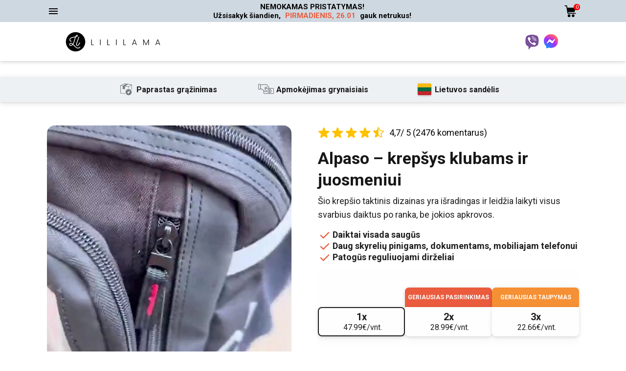

--- FILE ---
content_type: text/html; charset=UTF-8
request_url: https://lililama.lt/produktai/alpaso-slaunu-ir-juosmens-krepsys?_
body_size: 110848
content:
<!DOCTYPE html PUBLIC "-//W3C//DTD XHTML 1.0 Transitional//EN" "http://www.w3.org/TR/xhtml1/DTD/xhtml1-transitional.dtd">
<html xmlns="http://www.w3.org/1999/xhtml" xml:lang="lt_LT" lang="lt_LT" >

  
<head>
    <title>Alpaso - Šlaunų ir juosmens krepšys | lililama.lt</title>
    <meta http-equiv="content-type" content="text/html;charset=utf-8" />
    <meta name="keywords" content=""/>
    <meta name="viewport" content="width=device-width,initial-scale=1,maximum-scale=1" />

    <base href="https://lililama.lt/">
    <meta property="og:type" content="product" />
    <meta property="product:price:amount" content="" />
    <meta property="product:price:currency" content="EUR" />
    <meta name="dc.title" content="Alpaso - Šlaunų ir juosmens krepšys | lililama.lt" />
    <meta name="dc.description" content="Alpaso-Nustebsite, kiek daug daiktų telpa į šį naujovišką krepšį. Jame yra specialūs skyriai visai jūsų įrangai: mobiliajam telefonui, piniginei, raktams ..." />
    <meta name="dc.relation" content="https://lililama.lt/produktai/alpaso-slaunu-ir-juosmens-krepsys?_" />
    <meta name="dc.source" content="https://lililama.lt" />
    <meta name="dc.language" content="lt" />
    <meta name="description" content="Alpaso-Nustebsite, kiek daug daiktų telpa į šį naujovišką krepšį. Jame yra specialūs skyriai visai jūsų įrangai: mobiliajam telefonui, piniginei, raktams ..." />
    <meta property="og:url" content="https://lililama.lt/produktai/alpaso-slaunu-ir-juosmens-krepsys?_" />
    <meta property="og:site_name" content="https://lililama.lt" />
    <meta property="og:locale" content="lt_LT" />
    <meta property="og:title" content="Alpaso - Šlaunų ir juosmens krepšys | lililama.lt" />
    <meta property="og:description" content="Alpaso-Nustebsite, kiek daug daiktų telpa į šį naujovišką krepšį. Jame yra specialūs skyriai visai jūsų įrangai: mobiliajam telefonui, piniginei, raktams ..." />
    <meta property="og:image" content="https://lililama.lt/https://ourshopcdn.com/600x600/01/d9/38/d2/de/d9/58/86/ae/fe/ee/ab/b6/4e/53/8c/9d/16466537845197.jpg?c" />
    <meta property="og:image:secure_url" content="https://lililama.lt/https://ourshopcdn.com/600x600/01/d9/38/d2/de/d9/58/86/ae/fe/ee/ab/b6/4e/53/8c/9d/16466537845197.jpg?c" />
    <meta property="og:image:width" content="500" />
    <meta property="og:image:height" content="500" />
    <meta name="twitter:card" content="summary" />
    <meta name="twitter:title" content="Alpaso - Šlaunų ir juosmens krepšys | lililama.lt" />
    <meta name="twitter:description" content="Alpaso-Nustebsite, kiek daug daiktų telpa į šį naujovišką krepšį. Jame yra specialūs skyriai visai jūsų įrangai: mobiliajam telefonui, piniginei, raktams ..." />
    <meta name="twitter:image" content="https://lililama.lt/https://ourshopcdn.com/600x600/01/d9/38/d2/de/d9/58/86/ae/fe/ee/ab/b6/4e/53/8c/9d/16466537845197.jpg?c" />
    <meta name="google-site-verification" content="" />
    




    <link href="https://lililama.hr/proizvodi/alpaso" rel="alternate" hreflang="hr-HR"/>
<link href="https://lililama.it/prodotti/alpaso" rel="alternate" hreflang="it-IT"/>
<link href="https://lililama.hu/termekek/alpaso" rel="alternate" hreflang="hu-HU"/>
<link href="https://lililama.cz/produkty/alpaso" rel="alternate" hreflang="cs-CZ"/>
<link href="https://lililama.sk/vyrobky/alpaso" rel="alternate" hreflang="sk-SK"/>
<link href="https://lililama.pl/produkty/alpaso" rel="alternate" hreflang="pl-PL"/>
<link href="https://lililama.ro/produse/alpaso" rel="alternate" hreflang="ro-RO"/>
<link href="https://lililama.gr/products/alpaso" rel="alternate" hreflang="el-GR"/>
<link href="https://lililama.bg/products/alpaso" rel="alternate" hreflang="bg-BG"/>
<link href="https://lililama.ee/tooted/alpaso" rel="alternate" hreflang="et-EE"/>
<link href="https://lililama.lv/preces/alpaso" rel="alternate" hreflang="lv-LV"/>
<link href="https://lililama.pt/produtos/alpaso" rel="alternate" hreflang="pt-PT"/>
<link href="https://lililama.es/productos/alpaso" rel="alternate" hreflang="es-ES"/>

    
        
    <link rel="canonical" href="https://lililama.lt/produktai/alpaso" />


    <link rel="shortcut icon" id="favicon" type="image/x-icon" href="/logo/favicon_12.png" /> 

    <!-- STYLES -->
    <link rel="stylesheet" type="text/css" href="css/global_style.php">
    <!-- STYLES -->

    <!-- DNS prefetch -->
    <link rel="dns-prefetch" href="//ajax.googleapis.com" />
    <link rel="dns-prefetch" href="//www.googletagmanager.com" />
    <link rel="dns-prefetch" href="//connect.facebook.net"/>

    <!-- Fonts -->
    <link rel="preconnect" href="https://fonts.googleapis.com">
    <link rel="preconnect" href="https://fonts.gstatic.com" crossorigin>
    <link href="https://fonts.googleapis.com/css2?family=Montserrat:wght@400;600;700;900&display=swap" rel="stylesheet">
    <link href="https://fonts.googleapis.com/css2?family=Roboto:wght@400;700;900&display=swap" rel="stylesheet">
  

    <script type="text/javascript">
        var uIp = "3.14.13.241";
        var pId = "";
        var mlId = "";
        var pflId = "470";

        var whFrom = "08:15";
        var whTo = "15:45";
        var booksEnabled = "0";
    </script>


    <script type="text/javascript" src="https://code.jquery.com/jquery-3.5.1.min.js"></script>

    <!-- FB sdk -->
    <script async defer crossorigin="anonymous" src="https://connect.facebook.net/en_US/sdk.js"></script>

     


  <!-- Global site tag (gtag.js) -->
  <script async src="https://www.googletagmanager.com/gtag/js?id=G-C9GKM36Y57"></script>
  <script>
    window.dataLayer = window.dataLayer || [];
    function gtag(){dataLayer.push(arguments);}

    
    gtag('js', new Date());

    // -- Adwords
    gtag('config', ''); 
    
    gtag('config', 'G-C9GKM36Y57', { 'anonymize_ip': true });
    
    // -> support for Google Analytics account / utm_an
    gtag('config', 'UA-178425392-12', { 'anonymize_ip': true }); 


        
  </script>
  <!-- Global site tag (gtag.js) END -->  



  <!-- Facebook Pixel Code -->
  <script>
    !function(f,b,e,v,n,t,s)
    {if(f.fbq)return;n=f.fbq=function(){n.callMethod?
    n.callMethod.apply(n,arguments):n.queue.push(arguments)};
    if(!f._fbq)f._fbq=n;n.push=n;n.loaded=!0;n.version='2.0';
    n.queue=[];t=b.createElement(e);t.async=!0;
    t.src=v;s=b.getElementsByTagName(e)[0];
    s.parentNode.insertBefore(t,s)}(window, document,'script',
    'https://connect.facebook.net/en_US/fbevents.js');

    fbq('init', '901058214122861'    );
 
    
        fbq('track', 'PageView');
    
      
  </script>
  <noscript>
    <img height="1" width="1" style="display:none"
    src="https://www.facebook.com/tr?id=901058214122861&ev=PageView&noscript=1"/>
      </noscript>
  <!-- Facebook Pixel Code END --> 
<script>
!function (w, d, t) {
  w.TiktokAnalyticsObject=t;var ttq=w[t]=w[t]||[];ttq.methods=["page","track","identify","instances","debug","on","off","once","ready","alias","group","enableCookie","disableCookie"],ttq.setAndDefer=function(t,e){t[e]=function(){t.push([e].concat(Array.prototype.slice.call(arguments,0)))}};for(var i=0;i<ttq.methods.length;i++)ttq.setAndDefer(ttq,ttq.methods[i]);ttq.instance=function(t){for(var e=ttq._i[t]||[],n=0;n<ttq.methods.length;n++)ttq.setAndDefer(e,ttq.methods[n]);return e},ttq.load=function(e,n){var i="https://analytics.tiktok.com/i18n/pixel/events.js";ttq._i=ttq._i||{},ttq._i[e]=[],ttq._i[e]._u=i,ttq._t=ttq._t||{},ttq._t[e]=+new Date,ttq._o=ttq._o||{},ttq._o[e]=n||{};var o=document.createElement("script");o.type="text/javascript",o.async=!0,o.src=i+"?sdkid="+e+"&lib="+t;var a=document.getElementsByTagName("script")[0];a.parentNode.insertBefore(o,a)};


  ttq.load('');
  ttq.page();
}(window, document, 'ttq');
</script>




<!-- Error handler -->


<script>

// Java Script console tracking 
navigator.sayswho=function(){var r,e=navigator.userAgent,o=e.match(/(opera|chrome|safari|firefox|msie|trident(?=\/))\/?\s*(\d+)/i)||[];return/trident/i.test(o[1])?"IE "+((r=/\brv[ :]+(\d+)/g.exec(e)||[])[1]||""):"Chrome"===o[1]&&null!=(r=e.match(/\b(OPR|Edge)\/(\d+)/))?r.slice(1).join(" ").replace("OPR","Opera"):(o=o[2]?[o[1],o[2]]:[navigator.appName,navigator.appVersion,"-?"],null!=(r=e.match(/version\/(\d+)/i))&&o.splice(1,1,r[1]),e.indexOf("FBAN")>-1||e.indexOf("FBAV")>-1?"Facebook Internal Browser":e.indexOf("Instagram")>-1?"Instagram Internal Browser":o.join(" "))}(),userBrowser=navigator.sayswho,window.onerror=function(r,e,o,n,a){return jQuery.ajax({type:"POST",url:"z.deamon.php",data:{msg:r,url:e,line:o,userBrowser:userBrowser,colno:n,error:a,action:"reportError"},success:function(){},error:function(){}}),!1};let pageUrl=window.location.href;jQuery.ajax({type:"POST",url:"z.deamon.php",data:{url:pageUrl,action:"reportView",userBrowser:userBrowser},success:function(){},error:function(){}});

// -- Order form error handler log
$(document).ready(function(){$(".ws_submit_btn").on("click",function(){void 0!==WS_.errorHandler&&setTimeout(function(){$.ajax({type:"POST",url:"z.deamon.php",data:{url:window.location.href,userBrowser:userBrowser,error:WS_.errorHandler.insight,action:"insightError"},success:function(){},error:function(){}})},1e3)})});

// Network requests
var uniqueNum=(new Date).getTime();$("#btn25").click(function(){uniqueNum=(new Date).getTime()}),$(document).ajaxSuccess(function(e,t,r){if("kontakt.deamon.php"==r.url){let e=r.data,a=t.responseText;$.ajax({type:"POST",url:"z.deamon.php",data:{action:"orderReport",orderData:e,uniqueNum:uniqueNum,userBrowser:userBrowser,responseText:a}})}}),$(document).ajaxError(function(e,t,r,a){if("kontakt.deamon.php"==r.url){let e=r.url,a=r.type,u=t.readyState,o=t.responseText,n=t.status,s=t.statusText,p=r.data;if(504==n)return location.reload();$.ajax({type:"POST",url:"z.deamon.php",data:{action:"errorReport",errorUrl:e,errorType:a,readyState:u,responseText:o,status:n,statusText:s,uniqueNum:uniqueNum,userBrowser:userBrowser}}),$.ajax({type:"POST",url:"z.deamon.php",data:{action:"orderReport",orderData:p,uniqueNum:uniqueNum}})}});

</script>


<script type="text/javascript">
	class Tracker{publish(event,sku,data){var formData=new FormData();formData.append('action','publish_event');formData.append('event',event);formData.append('sku',sku);formData.append('url',window.location.href);if(data){formData.append('data',JSON.stringify(data))}
var xmlHttp=new XMLHttpRequest();xmlHttp.open("POST","z.deamon.php",!0);xmlHttp.send(formData)}}
</script>
<!-- PayPal SDK LIVE
================================================================= -->

    <script src="https://www.paypal.com/sdk/js?client-id=AWuxSFw9LwtSqbxX-OUikOwMxtQ9jqiA0yfqz18C81eE6UVIKEF1s2w-zOivl4TfXrObInwKVNxdf2eT&currency=EUR"></script>
<!-- Stripe
================================================================= -->
<script src="https://js.stripe.com/v3/"></script>

<!-- Klarna
================================================================= -->
<script src="https://x.klarnacdn.net/kp/lib/v1/api.js" async></script>





    <!-- Smartlook start -->
    
        <script type='text/javascript'>
            window.smartlook||(function(d) {
                var o=smartlook=function(){ o.api.push(arguments)},h=d.getElementsByTagName('head')[0];
                var c=d.createElement('script');o.api=new Array();c.async=true;c.type='text/javascript';
                c.charset='utf-8';c.src='https://web-sdk.smartlook.com/recorder.js';h.appendChild(c);
                })(document);
                smartlook('init', '1daaa5718cb611374931eef9432b2d9951483982', { region: 'eu' });
        </script>

        <!-- Smartlook end -->
  
    

<style type="text/css">
.ws-hdr-main-wrapper{max-width:100%;margin:0 auto;float:none}.m-adjust{margin-right:5px}.ws-hdr-wrapper{padding:0 20px 10px 20px;box-shadow:rgba(60,64,67,.3) 0 1px 2px 0,rgba(60,64,67,.15) 0 2px 6px 2px;background-color:#fff}.ws-hdr-wrapper-full{width:100%;padding:0}.ws-hdr-wrapper-full-footer{width:100%;max-width:1120px;padding:0}.ws-hdr-navbar{z-index:99999999;height:auto;width:100%;margin-top:45px;background:#fefefe}.logo-holder{min-height:33px}.ws-hdr-navbar .logo-holder img{width:100%}.ws-hdr-navbar .txt-holder span{margin-left:10px}.ws-hdr-navbar .txt-holder span{color:#000;text-decoration:none;font-weight:700}.navbar-toggle{display:block;float:none!important;padding:0px!important;margin:0px!important}.navbar-toggle img{padding:0}.first-line{height:45px;position:relative;max-width:1370px;margin:0 auto;background:#ced8e1;display:flex;justify-content:space-between;align-items:center;padding:10px 96px;gap:8px}.first-line h3{text-transform:uppercase;margin:0;font-size:16px}#fixed-cart-icon{margin:0;width:30px;height:30px}#fixed-cart-icon img{filter:invert(1);width:24px;height:24px;margin-top:3px}.cart-stats span{font-size:11px}.delivery-text{margin:0}.delivery-line{color:#000;font-size:15px;text-align:center;font-weight:700}.delivery-line span:first-child{text-transform:uppercase}.delivery-line span.prDate{color:#ea5c3d;background:transparent}.cstm_c_h_wrap{color:#fff;position:fixed;z-index:999999999;width:100%;top:0;box-sizing:border-box}.cstm_c_h_inner{margin:0;padding:16px 131px;box-shadow:0px 1px 8px #c8c8c8;width:100%;position:relative;top:0}.cstm_c_h_wrap{background:0 0}.contain-content-max{display:flex;justify-content:space-between;align-items:center;gap:32px;max-width:1370px;margin:0 auto}.contain-content-max>div{margin:0}.contain-content-max>.txt-holder{gap:4px}.contain-again-content{position:fixed;width:100%;z-index:999999999;background:#ced8e1}.ws-hdr-wrapper>.phone-oper-note, .ws-hdr-wrapper>.phone-oper-note p{display:none!important}.phone-oper-note{margin:0;padding:0;display:flex;justify-content:flex-end;margin-left:auto;text-align:right}.phone-oper-note p{color:#000;font-size:14px;margin:0 0 auto;padding:0}.phone-oper-note span{color:#000!important;font-size:14px!important;font-weight:700!important;margin:0!important}.icons-holder{width:100%;display:flex;align-items:center;justify-content:flex-end!important;padding:0;gap:12px;margin:0}.icons-holder a{margin:0}.phoneHeader{filter:none!important}@media screen and (max-width:767px){html body .ws-hdr-wrapper{flex-direction:column}.contain-content-max .phone-oper-note{display:none}.ws-hdr-wrapper>.phone-oper-note,.ws-hdr-wrapper>.phone-oper-note p{display:block!important}.phone-oper-note p{font-size:13px}.phone-oper-note span{font-size:12px!important}.p-mob-hide{display:none}#mob-cat2{margin:13px 16px;width:auto;display:flex!important}.sorting{display:none!important}.navbar-toggle{display:block}.filters_m a{padding:5px 10px 5px 0;font-size:14px}.ws-hdr-navbar{background:none}.cstm_c_h_inner{padding:12px 16px 8px}.ws-hdr-navbar .logo-holder img{max-width:135px}.ws-hdr-navbar .txt-holder span{margin:0 5px;font-weight:700;font-size:15px}.ws-hdr-icon-benefits-box{height:initial;padding:0 10px;margin:10px auto 5px;border-bottom:1px solid #eee}.first-line{padding:10px 16px}.first-line h3{margin:5px 0 0;font-size:14px}.delivery-line{font-size:12px}}@media (max-width:479px){.slider-desk{display:none!important}.slider-mob{display:initial!important}}
    
.season-banner-wrapper {text-align: center;position: relative;z-index: 999999999999999;width: 100%;display: flex;flex-direction: column;align-items: center;justify-content: center;padding: 16px 37px 8px;gap: 4px;height: 56px;background: #1e1e1e;display:none}.season-banner-wrapper h2 {font-size: 14px;color: #fff;font-weight: 600;font-size: 12px;line-height: 14px;text-align: center;color: #ea5c3d;}.t2-header, .t2b-header, .t3-header, .t4-header, .t5-header, .t6-header, .t7-header, .t9-header {padding-top: 150px!important;}.t1-header {padding-top: 55px!important;} html body .t8-header {padding-top: 145px!important;}
</style>
<link href="https://fonts.googleapis.com/css?family=Open+Sans:300,400,400i,600,600i,700,700i,800&display=swap&subset=latin-ext" rel="stylesheet">
<div class="cstm_c_h_wrap">
   <div class="season-banner-wrapper">
      <h2>Didžiausias Juodojo Penktadienio IŠPARDAVIMAS prasideda DABAR!! 🔥 Nuolaida iki -70 % ! 🔥</h2>
   </div>
   <div class="contain-again-content">
      <div class="first-line parent row txt-color-white v-center ">
         <div class="parent column">
            <a style="display:default" class="navbar-toggle">
            <img class="side-categories-trigger" src="/svg/menu.svg">
            </a>
         </div>
         <div style="" class="delivery-text parent column">
            <p class="delivery-line">
               <span style="display:initial">Nemokamas pristatymas! <br> </span>
               Užsisakyk šiandien, <span class="prDate markDelivery"></span> gauk netrukus!            </p>
         </div>
         <div style="display:block"  class="parent column" id="fixed-cart-icon">
            <img class="side-cart-trigger" src="/svg/cart-icon.svg">
            <div class="cart-stats"><span class="txt-color-white">1</span></div>
         </div>
      </div>
   </div>
   <div class="ws-hdr-main-wrapper parent column h-center v-center ">
      <!-- NAVBAR START -->
      <div class="ws-hdr-navbar parent column h-center v-center " style="">
         <div class="ws-hdr-wrapper  cstm_c_h_inner " >
            <div class="contain-content-max parent row between h-center v-center">
               <div class="parent column h-center v-center logo-holder">
                  <a href="//lililama.lt/?_">
                  <img src="/logo/12-b.png">  
                  </a>
               </div>
               <div  class="parent column h-center v-center txt-holder m-adjust">
                   <div  class="icons-holder parent row h-center v-center txt-holder m-adjust">
                   <div class="parent row h-center v-center txt-holder " style="display:flex" >
                         <a href="viber://chat?service=27069" class="doki-whatsapp"  target="_blank"><img src="/static/viber.png"><span class="wa-span">Viber</span></a>
                      </div>
                      <div class="parent row h-center v-center txt-holder " style="display:none" >
                         <a href="https://wa.me/38670444998?text=Sveiki, noriu įsigyti prekę  Alpaso, 47.99€" class="doki-whatsapp" id="d-whatsapp"  target="_blank"><img src="/static/whatsapp.png"><span class="wa-span">WhatsApp</span></a>
                      </div>
                      <div class="parent row h-center v-center txt-holder" style="display:flex;" >
                         <a href="https://m.me/119385943255928?text=Sveiki, noriu įsigyti prekę Alpaso už akcijinę kainą, mano nuolaidos kodas yra 1804-911-b3B0" class="doki-whatsapp" id="fb-flow"  target="_blank"><img src="/static/fbmsg.png"><span class="wa-span">Messenger</span></a>
                      </div>

                      <a href="tel:"  target="_blank">
                         <div style="display:none" class="parent row h-center v-center txt-holder"  style="display: none" >
                            <img class="phoneHeader" src="/svg/ph_phone-call-fill.svg">
                            <span class="p-mob-hide" >37052078377</span>
                         </div>
                      </a>
                   </div>
                   <div class="phone-oper-note"></div>
               </div>
            </div>
            <div class="phone-oper-note"></div>
         </div>
      </div>
   </div>
</div>

<script>
    var booksEnabled = "0";
</script>
<div class="crumbs"><a href="https:///lililama.lt?_=">Pagrindinis puslapis ></a> <a class="breadcrumbsCategory" data-category-id="68" href="https:///lililama.lt?categories=68&_=">Lauke/Gamtoje & 0LeonardoLucaCS & Motociklas > </a> <a href="https:///lililama.lt/produktai/alpaso-slaunu-ir-juosmens-krepsys?_">Alpaso</a></div><style> html body, body {font-family: "Varela Round", sans-serif, -apple-system, BlinkMacSystemFont, "Segoe UI", Roboto, Oxygen, Ubuntu, Cantarell, "Open Sans", "Helvetica Neue" !important;}.t11-wrapper, .wrapper {max-width: 1010px;width: 97%;}.t11-header {padding-top: 120px;}.t11-header .slider img {width: 100%;max-width: 400px;border: 1px solid #ccc;margin: 0px auto;border: none;}.slick-slider {position: relative;display: block;box-sizing: border-box;-webkit-user-select: none;-moz-user-select: none;-ms-user-select: none;user-select: none;-webkit-touch-callout: none;-khtml-user-select: none;-ms-touch-action: pan-y;touch-action: pan-y;-webkit-tap-highlight-color: transparent;}.slick-list {position: relative;display: block;overflow: hidden;margin: 0;padding: 0;}.slick-list:focus {outline: none;}.slick-list.dragging {cursor: pointer;cursor: hand;}.slick-slider .slick-track, .slick-slider .slick-list {-webkit-transform: translate3d(0, 0, 0);-moz-transform: translate3d(0, 0, 0);-ms-transform: translate3d(0, 0, 0);-o-transform: translate3d(0, 0, 0);transform: translate3d(0, 0, 0);}.slick-track {position: relative;top: 0;left: 0;display: block;margin-left: auto;margin-right: auto;}.slick-track:before, .slick-track:after {display: table;content: "";}.slick-track:after {clear: both;}.slick-loading .slick-track {visibility: hidden;}.slick-slide {display: none;float: left;height: 100%;min-height: 1px;}[dir="rtl"] .slick-slide {float: right;}.slick-slide img {display: block;}.slick-slide.slick-loading img {display: none;}.slick-slide.dragging img {pointer-events: none;}.slick-initialized .slick-slide {display: block;}.slick-loading .slick-slide {visibility: hidden;}.slick-vertical .slick-slide {display: block;height: auto;border: 1px solid transparent;}.slick-arrow.slick-hidden {display: none;}.slick-slide {outline: none;}.slick-prev:hover, .slick-prev:focus, .slick-next:hover, .slick-next:focus {outline: none;}.slick-prev, .slick-next {top: 50%;width: 30px;height: 30px;border-radius: 0;transform: translateY(-50%);position: absolute;background: rgba(250, 250, 250, 0.25);border: none;cursor: pointer;-webkit-box-sizing: border-box;box-sizing: border-box;}.ws_carousel {width: 100%;max-width: 450px;margin: 0 auto;overflow: hidden;position: relative;}@media screen and (min-width: 1024px) {.wrapper-right {max-width: 530px;}.slick-prev, .slick-next {top: 50%;}.slick-prev {left: 30px;}.slick-next {right: 30px;}}@media screen and (max-width: 1023px) {.slick-prev {left: 5px;}.slick-next {right: 5px;}}@media screen and (max-width: 768px) {.slick-prev {left: 25px;}.slick-next {right: 25px;}}@media screen and (max-width: 768px) {.slick-prev {left: 0;}.slick-next {right: 0;}}.t11-header .t11-header-text h1 {font-weight: 700;line-height: 1;}.t11-header .t11-header-text .t11-header-stars span:first-child {position: relative;top: 2px;margin-right: 10px;}button {outline: none;}button::-moz-focus-inner {border: 0;}button:focus {outline: none;border: 0;}.t11-header .t11-header-text .t11-header-buttons-holder button:first-child {border-radius: 20px;padding: 10px 15px;border: none;cursor: pointer;text-transform: uppercase;margin-right: 20px;}.t11-header .t11-header-text .t11-header-buttons-holder button:last-child {border-radius: 20px;padding: 10px 15px;border: none;cursor: pointer;text-transform: uppercase;}.t11-header .t11-header-text .t11-header-buttons-holder button:first-child:hover {color: #0b0038;background-color: #c6be4a;}.t11-header .t11-header-text .t11-header-buttons-holder button:last-child:hover {color: #fff;background-color: #a7a7a7 !important;}.t11-header .t11-header-text .t11-header-benefits-holder {max-width: 450px;}.t11-header .t11-header-text .t11-header-benefits-holder .t11-header-benefits-item {margin-left: 2px;margin-right: 2px;}.t11-header .t11-header-text .t11-header-benefits-holder .t11-header-benefits-item img {width: 100%;max-width: 32px;}.t11-header .t11-header-text .t11-header-benefits-holder .t11-header-benefits-item p {font-size: 14px;}.t11-benefit-box {text-align: center;}.t11-benefit-box .t11-benefits {width: 50%;max-width: 600px;}.t11-benefit-box .t11-benefit-item .t11-benefit-box p {font-size: 18px;}.t11-benefit-box .t11-benefit-item .t11-benefit-text h4 {font-size: 24px;text-align: left;}.t11-benefit-box .t11-benefit-item .t11-benefit-text p {text-align: left;font-size: 17px;}.t11-benefit-box .t11-benefit-item .t11-benefit-image img {width: 50px;margin-right: 20px;}.t11-benefit-box .t11-benefit-single-image {width: 50%;}.t11-benefit-box .t11-benefit-single-image img {width: 100%;max-width: 450px;}.t11-advantage-box .t11-wrapper {max-width: 1199px;}.t11-advantage-box h2 {font-size: 28px;font-weight: 700;text-align: center;line-height: 1;}.t11-advantage-box h3 {font-size: 18px;font-weight: 500;text-align: center;}.t11-advantage-box p {font-size: 18px;}.t11-advantage-box .t11-advantage-text {max-width: 300px;}.t11-advantage-image img {max-width: 300px;width: 100%;height: 100%;min-height: 100%;}.t11-advantages .t11-advantage-item:nth-child(even) .t11-advantage-text {order: 2;}.t11-360-box {width: 100%;}.t11-360-box h2 {font-size: 34px;line-height: 1;text-align: center;}.t11-360-box #canvas {width: 100%;max-width: 580px;height: 580px;}.t11-360-box .logo-icon {width: 100%;position: relative;top: -37px;background: rgb(255 255 255 / 25%);}.t11-360-box .logo-icon img {width: 60px !important;}.t11-testimonials-box {border-top: 1px solid #ccc;border-bottom: 1px solid #ccc;}.t11-testimonials-box .t11-testimonials-title {font-size: 24px;}.t11-testimonials-box .t11-wrapper div {width: 98%;max-width: 340px;margin: 20px;flex: 1;background-color: #ffffff;}.t11-testimonials-box .t11-wrapper div img {width: 100%;margin-bottom: 15px;}.t11-testimonials-box .t11-wrapper div img:nth-child(2) {max-width: 150px;padding: 0 10px;margin: 0 0 16px;}.t11-testimonials-box .t11-wrapper div p {margin: 0 0 5px;font-size: 18px;line-height: 1.3;color: #000;padding: 0 10px;}.t11-testimonials-box .t11-wrapper div p:last-child {margin: 0;font-size: 20px;font-weight: 700;text-align: center;padding: 10px 5px 20px;}.t11-selector-box h2 {font-size: 30px;font-weight: 500;}.t11-selector-box .t11-selector .t11-description p, .t11-selector-box .t11-selector .t11-select span {font-size: 22px;}.t11-selector-box .t11-selector .t11-description span:first-child {text-decoration: line-through;text-align: right;font-size: 28px;padding-right: 20px;}.t11-selector-box .t11-selector .t11-description span:last-child {text-decoration: initial;text-align: right;font-size: 38px;padding-right: 20px;}.t11-selector-box .t11-selector .t11-stars img {width: 100px;position: relative;top: 3px;margin: 0 3px 0 0;}.t11-selector .c086 img {width: 100%;max-width: 500px;}.selector-slider-thumbnails {max-width: 500px;}.t11-selector .c086 .c038 img {border: 1px solid #8e8e8e;width: 70px;float: left;margin: 2px;opacity: 0.5;cursor: pointer;padding: 1px;}.selector-slider-thumbnails img:hover {opacity: 1;cursor: pointer;}.t11-selector .t11-selector-text {max-width: 600px;}.t11-selector-box .t11-selector select {width: 100%;max-width: 170px;font-size: 24px;padding: 10px 30px 10px 10px;}.t11-selector .t11-selector-text .t11-quantity .t11-select .selector-holder {margin-left: 20px;margin-right: 20px;}.t11-selector .t11-selector-text .t11-quantity .t11-select .button-holder {width: 100%;}.t11-selector-box .t11-selector button {width: 100%;max-width: 210px;font-size: 20px;font-weight: 600;border: none;border-radius: 3px;cursor: pointer;}.t11-selector-box .c088 {margin-top: 10px;}.t11-selector .t11-selector-text .t11-card-holder img {width: 100%;max-width: 300px;}.t11-selector .t11-selector-text .t11-recommendation-holder {border: 1px solid #eee;}.t11-selector .t11-selector-text .t11-recommendation-holder .icon {margin-right: 20px;}.t11-selector .t11-selector-text .t11-recommendation-holder .icon img {width: 100%;max-width: 30px;}.t11-selector .t11-selector-text .t11-recommendation-holder .text p {text-align: left;}.t11-selector .t11-selector-text .t11-benefits-list-holder div span {margin-right: 10px;font-size: 20px;}.t11-selector .t11-selector-text .t11-benefits-list-holder div p {font-size: 19px;margin: 0;}.blinking {animation: blinker-two 2s linear infinite;}@keyframes blinker-two {100% {opacity: 0;}}.t11-specification-box h2 {font-size: 34px;line-height: 1;text-align: center;}.t11-specification-box .specs .c063 {display: -ms-flexbox;display: -webkit-box;display: flex;-webkit-box-orient: vertical;-webkit-box-direction: normal;-ms-flex-flow: column;flex-flow: column;flex: 1;padding: 15px;}.t11-specification-box .specs .c063 .c065 div:nth-child(odd) p {font-size: 18px;line-height: 1.3;font-weight: 700;}.t11-specification-box .specs .c063 .c065 div:nth-child(even) p {font-size: 16px;padding: 0;margin: 0 0 10px;}.t11-social-comments-box {width: 100%;}.t11-social-comments-box h2 {font-size: 34px;line-height: 1;text-align: center;}.t11-warranty-box {text-align: center;}.t11-warranty-box h2 {font-size: 40px;margin-top: 0;}.t11-warranty-box h3 {font-size: 1.5em;margin-top: 0;font-weight: 600;}.t11-warranty-box .benefits-holder img {max-width: 60px;margin-right: 20px;filter: invert(50%);}.t11-warranty-box .benefits-holder h4 {text-align: left;color: #333;font-size: 1.6em;margin-bottom: 5px;margin-top: 5px;font-weight: 600;}.t11-warranty-box .benefits-holder p {text-align: left;color: #4c545a;}.t11-warranty-box .media-holder {max-width: 500px;width: 100%;}.wistia_responsive_padding {width: 100%;}.t11-order-form-box h2 {font-size: 34px;text-align: center;line-height: 1;}.t11-order-form-item {width: 98%;}.t11-order-form .t11-order-form-item .t11-order-form-media-holder img {width: 100%;max-width: 500px;}.t11-order-form .t11-order-form-item .t11-order-form-media-holder {max-width: 600px;}.form-bonus .form-bonus-wrapper .bonus-item, .form-bonus .form-bonus-wrapper .description {width: 100% !important;}.t11-order-form-item {padding: 10px 0 !important;}.labtit {display: none;}span.agreement {margin-top: 5px;}.description_table {margin-bottom: 20px;}.description_table table {border-collapse: collapse;margin-top: 15px;}.description_table tbody {background-color: #fff;}.description_table table, th, td {border: 1px solid black;}.description_table table td {color: #000;padding: 10px;text-align: center;font-size: 16px;vertical-align: middle;}.description_table table tr:first-child td {font-weight: 700;}.table-holder {background-color: #efefef;display: block;margin: auto;padding: 10px 5px;text-align: center;max-width: 650px;width: 100%;}.table-holder table td, .table-holder table th {color: #000;padding: 10px;text-align: center;font-size: 15px;border: 1px solid #000;}.table-holder table {border-collapse: collapse;margin: 0 auto;background: #fff;}.table-holder table tr td.velicina-t {padding-top: 20px;}.table-holder .table-title h3 {font-size: 20px;font-weight: 600;}.table-holder p {margin: 10px 0;font-size: 1em !important;}.table-fill {overflow-x: auto;}.table-holder img {max-width: 300px;width: 100%;display: block;margin: 0 auto;padding: 5px 0px;}.table-holder p {font-size: 18px;margin-bottom: 0px;text-align: center;}@media screen and (max-width: 768px) {.table-holder {float: none;display: block;width: 100%;border: none;}.table-holder table {float: none;display: block;width: 100%;border: none;max-width: 100%;}.table-holder table td, .table-holder table th {padding: 8px 3px !important;font-size: 13px !important;}.table-holder img {display: block;margin: 0 auto;}}#videodiv {max-width: 500px;width: 100%;margin-right: 20px;height: fit-content;flex: 3;}.t11-header-text3 {max-width: 490px;width: 100%;margin-top: 5px;}.iner-wrraper {max-width: 440px;}#kom {font-size: 14px;color: #768391;font-weight: 500;}#stars {color: #ffc107;font-size: 15px;}#text-second {margin-top: 14px;line-height: 1.35;font-size: 18px;color: #4caf50;font-weight: bold;margin-bottom: 10px;}#text-3 {margin-bottom: 15px;font-size: 2.2em;color: #22282f;margin-top: 6px;}.list {font-weight: 600;color: #4c545a;}.list1, .list2, .list3 {padding-bottom: 2px;text-indent: -30px;padding-left: 30px;}.list span {color: #4caf50;font-size: 18px;padding-right: 10px;position: relative;top: 2px;}.wrapper-bounce {margin: 25px auto 0px;cursor: pointer;}.pr {color: #000;align-items: center;justify-content: center;padding: 5px 15px;border-radius: 5px;font-size: 26px;font-weight: 600;width: 100%;margin-bottom: 15px;display: inline-flex;}.pr .del {color: #000;font-size: 18px;text-decoration: line-through;margin: auto;}.pr .del2 {padding-right: 15px;}.pr div {align-items: center;}.cod-wr {width: 100%;text-align: center;font-weight: 600;font-size: 16px;color: #000;background: linear-gradient(#ffc107, #ffc107);border-radius: 0 0 6px 6px;padding: 10px 8px 9px;margin-top: -4px;}.cod-wr span {display: inline-flex;align-items: center;}.cod-wr img {margin-right: 10px;margin-top: -1px;}.stage {display: block;position: relative;top: -10px;left: -130px;}.box-new {align-self: flex-end;animation-duration: 1s;animation-iteration-count: infinite;background-color: #4caf50;border-radius: 2px;box-shadow: 0 0 0 2px #ffc107;color: #fff;font-weight: 600;font-size: 16px;justify-content: center;line-height: 1;padding: 4px 6px 2px 6px;margin-right: -30px;}.bounce-1 {animation-name: bounce-1;animation-timing-function: linear;}@keyframes bounce-1 {0%, to {transform: translateY(20px) rotate(15deg);}50% {transform: translateY(25px) rotate(15deg);}}.paycards {text-align: center;}.paycards img {max-width: 260px;margin: 5px auto;margin-left: -14px;}.zal-hero {display: flex;justify-content: center;font-size: 14px;margin-top: 10px;background-color: #fff;border-radius: 4px;padding: 10px;-webkit-animation: bsh-red 3s cubic-bezier(0.165, 0.84, 0.44, 1) infinite;animation: bsh-red 3s cubic-bezier(0.165, 0.84, 0.44, 1) infinite;border: 1px solid #cdcdcd;}.zaloga.red {color: #000;font-weight: bold !important;}.under-hero {display: flex;font-size: 14px;justify-content: space-evenly;margin-top: 0;background-color: #c80f01;color: #fff;border-radius: 0 0 4px 4px;padding: 6px 4px;}.bold1 {font-weight: 600;display: flex;flex-direction: row;align-items: center;text-align: left;line-height: 1.2;}#videodiv {position: relative;}.sale-ban {padding: 10px 15px;background-color: rgb(82 175 80 / 85%);color: #fff;font-size: 14px;display: flex;justify-content: space-between;align-items: center;position: absolute;bottom: 0px;left: 0;width: 100%;font-weight: 600;z-index: 4;}.white-bg {border-radius: 4px;margin: 0 0 0 6px;font-size: 14px;padding: 3px 5px;line-height: 1;background-color: #fff;color: #191d24;font-weight: 600;}#socialOne {padding: 40px 30px;display: flex;flex-direction: column;align-items: center;justify-content: center;overflow: hidden;background-size: cover;background-position: 50%;background-color: #efefef;border: 1px solid #d5d5d5;border-right: none;border-left: none;}#socialOne .social-one img {width: 100%;max-width: 275px;display: block;}.save-money {display: flex;width: -webkit-fit-content !important;width: -moz-fit-content !important;width: fit-content !important;background-color: #4caf50;color: #fff;padding: 8px 15px;max-width: 330px !important;width: 100% !important;border-radius: 8px 8px 0 0;margin-left: 30px;margin-right: 30px;font-size: 15px;margin-bottom: -2px;align-items: center;}.social-one {padding: 25px;background-color: #fff;box-shadow: 0 4px 10px rgb(0 0 0 / 8%);border-radius: 0 0 8px 8px;margin: 0 auto;max-width: 330px;width: 100%;}.social-one_text {margin-bottom: 10px;font-weight: normal;padding: 10px 0px;color: #4c545a;}.social-one_image {display: flex;}.social-one_image img {width: 44px !important;height: 44px;border-radius: 50%;-o-object-fit: cover;object-fit: cover;margin-right: 20px;text-align: left;}#socialOne h4 {color: #22282f;line-height: 1;margin-bottom: 6px;margin-top: 6px;}.images-3box {max-width: 500px;width: 100%;}.accordion {width: 100%;}.accordion__intro {position: relative;cursor: pointer;}.accordion__content {max-height: 0;overflow: hidden;will-change: max-height;transition: all 0.25s ease-out;opacity: 0;}.accordion__active .accordion__content {opacity: 1;}.accordion__content .c063:last-child {padding-bottom: 15px;}.accordion__content .c063 .c065 {opacity: 1;margin: 0;padding: 10px 20px 5px;}.accordion__content .c063 .c065 div:first-child p {font-weight: 700;}#specs {display: flex;flex-direction: column;align-items: center;justify-content: center;overflow: hidden;background-size: cover;background-position: 50%;background-color: #4caf50;padding: 20px;}#specs .specs {background-color: #fff;box-shadow: 0 0 0 1px rgb(0 0 0 / 8%), 0 5px 10px -3px rgb(0 0 0 / 35%);border-radius: 5px;max-width: 400px;margin: 0 auto;overflow: hidden;}#specs .specs .head {padding: 15px;display: flex;align-items: center;justify-content: space-between;border-bottom: 1px solid rgba(0, 0, 0, 0.08);}#specs .specs .head h1 {font-size: 18px;text-align: left;}#specs .specs .items {transition: all 0.2s cubic-bezier(0.075, 0.82, 0.165, 1);transition-property: max-height, padding, opacity;padding: 0 15px;}#specs .specs .items {font-size: 14px;}#specs .accordion__active .items {max-height: 400px;opacity: 1;margin: 15px 0px;}#specs .specs .head svg {transition: all 0.2s ease-in-out;transition-property: transform;}#specs .accordion__active svg {transform: rotate(180deg);}#specs .specs .items h3 {font-size: 16px;}#specs .specs .items p {font-size: 14px;}.bg-lightblue {background-color: #efefef;}.swiper .text h2 {padding-left: 20px;padding-right: 20px;text-align: center;color: #22282f;line-height: 1;margin-bottom: 36px;margin-top: 36px;font-size: 1.5em;}.swiper h5 {color: #264169;font-size: 1.6em;}#package {padding: 10px;font-size: 16px;padding-top: 30px;}#package .package-container {margin: 20px auto;background-color: #fff;position: relative;max-width: 350px;width: 100%;border-radius: 5px;box-shadow: 0 0 0 1px var(--border), 0 5px 15px -5px rgba(0, 0, 0, 0.176);}#package .package-container img {max-width: 100%;}#package .package-container .upper-icon {position: absolute;top: -17px;left: -20px;width: 45px;height: 45px;}#package .text-center {padding: 10px;color: #fff;background-color: #333;margin: 0;border-radius: 5px 5px 0 0;text-align: center;}.window-plus {position: relative;}#package .package-container .text span:first-child {display: none;}#package .package-container .text ul {padding: 20px 10px;text-indent: 15px;margin-left: 40px;list-style-type: "✔";}#package .package-container .text ul li {margin-bottom: 10px;}#package .package-container .text ul li:marker {font-weight: 700;}.check-list {display: flex;margin-bottom: 10px;}.benefits-holder {justify-content: center;}#survey {max-width: 1000px;margin: auto;text-align: center;padding-top: 30px;padding-bottom: 30px;}#survey .grid > h3 {font-size: 1.4em;margin-bottom: 20px;text-align: center;}#survey .sur h4 {color: #22282f;line-height: 1;margin-bottom: 6px;margin-top: 6px;text-align: left;}#survey .grid > img {max-width: 130px;display: block;margin: 0 auto -50px;}#survey .sur {max-width: 450px;width: 100%;margin: 30px auto;padding: 20px;background-color: #fff;border-radius: 8px;font-size: 14px;}#survey .sur_res {display: flex;margin-bottom: 5px;justify-content: space-between;}.face-wr {display: flex;overflow-x: scroll;margin: auto;margin-top: 20px;width: 100%;max-width: 450px;-ms-scroll-snap-type: x mandatory;scroll-snap-type: x mandatory;}.face-item {scroll-snap-align: center;flex-shrink: 0;font-size: 14px;flex-direction: column;background-color: #fff;border-radius: 8px;padding: 30px;width: 85%;height: -webkit-fit-content;height: -moz-fit-content;height: fit-content;pointer-events: none;max-height: -moz-max-content;text-align: left;}.face-item {margin-left: 2.5%;margin-right: 2.5%;}.face-item, .face-item .head {display: flex;}.face-item .comment img, .face-item .head img {width: 30px;height: 30px;-o-object-fit: cover;object-fit: cover;border-radius: 4px;margin-right: 10px;box-shadow: 0 10px 10px -5px rgb(51 51 85 / 21%);}.face-item .head .date {display: flex;align-items: center;font-size: 11px;margin-top: 3px;color: #b0b0b0;}.face-item p {font-size: 16px;margin-top: 20px;position: relative;}.bg-blue {background-color: #333333;}.select-qt {width: 100%;max-width: 420px;margin: 0 auto;padding: 10px;border-radius: 10px;background-color: #f4f4f4;box-shadow: 0 2px 6px rgb(0 0 0 / 13%);border-top: 6px solid #4caf50;}.select-qt h3 {text-align: center;font-size: 1.6em;color: #22282f;line-height: 1;margin-bottom: 6px;margin-top: 6px;}.guarantee-badge {display: flex;position: relative;padding: 10px;border-radius: 5px;font-size: 14px;background-color: #4caf5026;color: #000;box-shadow: 0 0 0 1px rgb(164 66 17 / 10%), 0 10px 10px -5px rgb(76 37 18 / 38%);margin: 15px 0;}.guarantee-badge img {-webkit-user-select: none;-moz-user-select: none;-ms-user-select: none;user-select: none;pointer-events: none;width: 74px;margin-right: 10px !important;height: 100%;}.guarantee-badge > div h4 {margin-top: 0;font-weight: 600;color: #000;line-height: 1;margin-bottom: 6px;margin-top: 6px;}.prev-image-wr {position: relative;}.prew-image {display: block;-o-object-fit: cover;object-fit: cover;max-width: 70% !important;margin: 0 auto 30px;background-color: #fff;overflow: hidden;border-radius: 10px;box-shadow: 0 8px 10px -2px rgb(0 0 0 / 24%), 0 0 0 1px rgb(83 97 112 / 5%);}#gallery {padding: 40px 30px;display: flex;flex-direction: column;align-items: center;justify-content: center;overflow: hidden;background-size: cover;background-position: 50%;-moz-background-position: cover;-o-background-position: cover;}#gallery h3 {margin-bottom: 30px;padding-bottom: 10px;border-bottom: 4px solid #264169;}#gallery .grid-gall {display: flex;}#gallery .grid-gall img {max-width: 320px;width: 100%;}#qanda {padding: 40px 30px;display: flex;flex-direction: column;align-items: center;justify-content: center;overflow: hidden;background-size: cover;background-position: 50%;-moz-background-position: cover;-o-background-position: cover;}#qanda div.container {max-width: 1000px;flex-shrink: 0;flex: 1;width: 100%;}#qanda h3 {font-size: 1.6em;color: #22282f;line-height: 1;margin-bottom: 16px;margin-top: 6px;}#qanda h4 {color: #22282f;line-height: 1;margin-bottom: 16px;margin-top: 16px;}#qanda p {color: #4c545a;font-weight: 500;}#qanda .ans {border-top: 1px solid rgba(0, 0, 0, 0.129);margin-top: 40px;}#qanda .ans p {margin-top: 10px;text-align: center;}#reviews {padding: 40px 30px;display: flex;flex-direction: column;align-items: center;justify-content: center;overflow: hidden;background-size: cover;background-position: 50%;-moz-background-position: cover;-o-background-position: cover;max-width: 1000px;margin-left: auto;margin-right: auto;}#reviews div.container.grid {display: grid;grid-template-columns: repeat(2, 1fr);}#reviews .grid {grid-gap: 30px;align-items: start;}.rating {flex-direction: column;align-items: flex-start;font-size: 14px;color: #768391;width: 100%;margin-top: 0;}#reviews .grid > div:first-child {grid-column: 1/2;padding: 12px 0;border-color: #eaeaea hsla(0, 0%, 100%, 0);border-style: solid;border-width: 1px;}#reviews h2 {font-size: 2.2em;color: #22282f;line-height: 1;margin-bottom: 6px;margin-top: 6px;}#reviews .p {font-size: 14px;color: #4c545a;margin-bottom: 6px;margin-top: 6px;}#reviews #stars {font-size: 23px;}.rev-tem #stars {font-size: 14px !important;}#reviews .grid .grid-rev {display: grid;grid-template-columns: repeat(2, 1fr);grid-column: 2/4;grid-gap: 40px;}.rev-tem.show {display: flex;-webkit-animation: opac-data-v-48354950 0.3s ease forwards;animation: opac-data-v-48354950 0.3s ease forwards;flex-direction: column;}.rev-tem .d-flex {display: flex;}.rev-tem .d-flex .profile {width: 35px;height: 35px;font-size: 12px;border-radius: 50%;display: flex;align-items: center;justify-content: center;margin-right: 10px;background-color: #ededed;text-transform: uppercase;position: relative;pointer-events: none;}.rev-tem .d-flex .profile img {width: 100%;max-width: 35px;height: fit-content;max-height: 35px;border-radius: 50%;border: 1px solid rgb(177 177 177 / 45%);}.rev-tem .head {display: flex;justify-content: space-between;}.rev-tem .head h4 {margin-top: 0;margin-bottom: 5px;}.rev-tem .head .place {margin-top: 0;font-size: 12px;color: #768391;}.rev-tem .head .rating {font-size: 0.9em;color: #22282f;}.rev-tem .body img {margin-right: 10px;max-width: 90px !important;height: 100px;-o-object-fit: cover;object-fit: cover;cursor: pointer;border-radius: 5px;}.pages {display: flex;margin: 20px auto;}.pages > div {width: 40px;height: 40px;display: flex;align-items: center;padding-top: 2px;justify-content: center;border-radius: 50%;cursor: pointer;line-height: 1;border: 1px solid #dde0e3;color: var(--text-light);margin-right: 15px;}.pages > div.active {border-color: #264169;color: #264169;z-index: 1;font-weight: 600;background-color: #e7eff4;}.testpage1 {display: contents;}.testpagecontents {display: contents !important;}.testpage2 {display: none;}.t11-advantage-image .gif {width: 300px;}html body .deliveryTimes {font-size: 13px;}html body .order-button-wrapper .agreement {font-size: 15px;}html body video {max-width: 500px;width: 100%;margin: 0px !important;}html body .swiper {max-width: 1000px;width: 100%;height: fit-content;padding: 15px 10px 40px;}html body .swiper-button-next, html body .swiper-button-prev {top: 50%;width: 10px;height: 10px;z-index: 10;cursor: pointer;display: flex;align-items: center;justify-content: center;color: #000;padding: 0px 20px;}html body .swiper-button-next:after, html body .swiper-button-prev:after {font-size: 37px;padding: 6px 16px;background: rgb(51 51 51 / 24%);}html body span.best-choice {background-color: #4caf50 !important;color: #fff !important;}html body div.userChoice div.btnWrapper span.choice-selected {background-color: #333 !important;}html body .userChoice span.choice-selected:after {border: 2px solid #22282f !important;box-shadow: 1px 1px 2px 0 rgb(103 58 183) !important;}html body div.userChoice div.btnWrapper span.choice-selected p.choice-price-p, html body div.userChoice div.btnWrapper span.choice-selected .perPeace {color: #fff !important;}.embedsocial-reviews {display: none !important;}html body div.chat-box div.chat-box-wrap div.chat {display: none !important;}html body .surprise-gift-box .headline .text-add {font-weight: bold;color: #000;font-size: 18px;background: #fff;padding: 4px 5px;border-radius: 5px;}html body .surprise-gift-box .headline .text-surprise-gift-title {line-height: 1.2;font-size: 17px;color: #fff;}html body .surprise-gift-box .headline label[for="surprise-gift"]:before {max-width: 15px;width: 100%;height: 15px;}html body .surprise-gift-box .headline .text-add img {position: relative;top: 1px;max-width: 16px;}html body .surprise-gift-box .headline {padding-top: 10px;}html body #fb-root {display: none !important;}html body .doki-mail a img {filter: initial !important;}html body .t3-button {background-color: #ee7b1c !important;background: #ee7b1c !important;color: #ffffff !important;font-size: 17px;letter-spacing: 1px;}.sticky-bottom-line {background-color: #22282f !important;background: #22282f !important;display: none;justify-content: space-between;bottom: -1px !important;}html body .sticky-bottom-price {margin-left: 10px !important;margin-right: 10px !important;}html body .new_p {font-size: 24px;}body .warranty-bonus-element img, body .shipping-bonus-element img, body .safety-bonus-element img {margin-right: 5px;height: fit-content;}body .order-form-bonus .bonus-button-wrapper span {display: flex;justify-content: center;align-items: center;}#gallery .grid-gall .c061 {display: flex;}#gallery .grid-gall .c061 .c068 {display: flex;}#gallery .grid-gall .c068 div img {max-width: 320px;border: none;width: 100%;margin: 3px;}body .userChoice {margin: 0 auto;}body .payment-choice {flex-flow: column !important;margin-top: 45px;}body #komentar {padding-top: 5px;}body .payment-choice .payment-card, body .payment-choice .payment-cod {padding: 10px 5px;cursor: pointer;border: 1px solid #c7c7c7;border-radius: 3px;background: #fff;margin-bottom: 10px;font-family: "Varela Round", sans-serif, -apple-system, BlinkMacSystemFont, "Segoe UI", Roboto, Oxygen, Ubuntu, Cantarell, "Open Sans", "Helvetica Neue" !important;}body div.input-item input, body div.input-item select, body div.input-item textarea {background-color: #fff;border-color: #c9c9c9;border: 1px solid #ccc;box-shadow: none;border-radius: 4px;color: #8c8d8e;min-height: 45px;line-height: 1;padding: 3px 7px 0;max-width: initial;width: 100%;display: block;float: none;margin: 0;font: 400 13.3333px Calibri;font-weight: 400;font-size: 12px;font-family: "Varela Round", sans-serif, -apple-system, BlinkMacSystemFont, "Segoe UI", Roboto, Oxygen, Ubuntu, Cantarell, "Open Sans", "Helvetica Neue" !important;height: 40px;outline: none;}body .orderButton {height: inherit;line-height: initial;text-indent: 0;display: block;font-family: "Varela Round", sans-serif, -apple-system, BlinkMacSystemFont, "Segoe UI", Roboto, Oxygen, Ubuntu, Cantarell, "Open Sans", "Helvetica Neue" !important;font-size: 26px;letter-spacing: -1px;font-weight: bold;font-style: normal;text-decoration: none;text-align: center;-webkit-border-radius: 3px;-moz-border-radius: 3px;border-radius: 3px;float: none;width: 100%;background: #4caf50;color: #fff;padding: 20px 0px;margin: 20px auto 0px;box-shadow: none;}body .orderButton:hover {background: #1eab35;}body .fb-messenger-checkbox, body .order-button-wrapper span:nth-child(0) {display: none !important;}body div.payment-block input[type="radio"]:checked + label, body div.payment-block input[type="radio"]:not(:checked) + label, body div.payment-choice input[type="radio"]:checked + label, body div.payment-choice input[type="radio"]:not(:checked) + label {font-size: 15px;}body .order-form-bonus {width: 100%;max-width: 450px;margin-top: 7px;}body .order-form-wrapper, .safety-bonus-element {width: 100%;}body .order-form-bonus .bonus-title {width: 100%;background-color: #292938;padding: 12px 9px;cursor: pointer;border-bottom: 1px solid #ffff;margin-bottom: 5px;background-color: #e9ffec;border-radius: 4px;border: 2px solid red;border-color: #4caf50;}body .safety-bonus-element img {max-width: 45px;}body .shipping-bonus-element img {max-width: 45px;}body .warranty-bonus-element img {max-width: 45px;}body .order-form-bonus .bonus-title p, body .order-form-bonus .bonus-button-wrapper {margin: 0px;color: #333;text-transform: uppercase;font-size: 10px;font-weight: bold;font-family: "Varela Round", sans-serif, -apple-system, BlinkMacSystemFont, "Segoe UI", Roboto, Oxygen, Ubuntu, Cantarell, "Open Sans", "Helvetica Neue" !important;width: 50%;}body .order-form-bonus .bonus-title p {margin-right: auto;display: -ms-flexbox;display: -webkit-box;display: flex;-webkit-box-align: center;-ms-flex-align: center;align-items: center;}body .order-form-bonus .bonus-button-wrapper {margin-left: auto;}body .order-form-bonus .bonus-button-wrapper span {margin-left: auto;margin-right: 7px;color: red;font-size: 14px;font-weight: 500;}body .order-form-bonus .bonus-button-wrapper span:active {padding-top: 14px;}body .shipping-bonus-element .bonus-title, body .shipping-bonus-element .additional-info, body .warranty-bonus-element .bonus-title, body .warranty-bonus-element .additional-info {background-color: #fff !important;border-color: #d4ded6 !important;}body .order-form-bonus .bonus-button-wrapper button {font-family: inherit;vertical-align: baseline;border: 0;outline: 0;cursor: pointer;display: inline-block;color: #fff !important;text-decoration: none;line-height: 1;border-radius: 0px;width: 100%;background: #41cc02;transition: box-shadow 0.2s, background 0.2s;font-weight: 900;text-transform: uppercase;position: relative;top: 0px;background: #305388;box-shadow: none;max-width: 80px;padding: 1em 0.25em 1em;font-size: 10px;}body .order-form-bonus .additional-info p {margin: 0px;color: #333;font-size: 14px;line-height: 1.4;font-family: "Varela Round", sans-serif, -apple-system, BlinkMacSystemFont, "Segoe UI", Roboto, Oxygen, Ubuntu, Cantarell, "Open Sans", "Helvetica Neue" !important;}body .order-form-bonus .additional-info {background-color: #e9ffec;padding: 12px 2.5%;margin-top: -5px;margin-bottom: 5px;}body .order-form-bonus .bonus-button-wrapper button.clicked {box-shadow: none;color: #fff !important;background: #41cc02;}body .the-messenger-note {display: none;}.t11-advantage-text {width: 95%;}body .deliveryTimes {margin-bottom: 15px;}@font-face {font-family: swiper-icons;src: url("data:application/font-woff;charset=utf-8;base64, [base64]//wADZ2x5ZgAAAywAAADMAAAD2MHtryVoZWFkAAABbAAAADAAAAA2E2+eoWhoZWEAAAGcAAAAHwAAACQC9gDzaG10eAAAAigAAAAZAAAArgJkABFsb2NhAAAC0AAAAFoAAABaFQAUGG1heHAAAAG8AAAAHwAAACAAcABAbmFtZQAAA/gAAAE5AAACXvFdBwlwb3N0AAAFNAAAAGIAAACE5s74hXjaY2BkYGAAYpf5Hu/j+W2+MnAzMYDAzaX6QjD6/4//Bxj5GA8AuRwMYGkAPywL13jaY2BkYGA88P8Agx4j+/8fQDYfA1AEBWgDAIB2BOoAeNpjYGRgYNBh4GdgYgABEMnIABJzYNADCQAACWgAsQB42mNgYfzCOIGBlYGB0YcxjYGBwR1Kf2WQZGhhYGBiYGVmgAFGBiQQkOaawtDAoMBQxXjg/wEGPcYDDA4wNUA2CCgwsAAAO4EL6gAAeNpj2M0gyAACqxgGNWBkZ2D4/wMA+xkDdgAAAHjaY2BgYGaAYBkGRgYQiAHyGMF8FgYHIM3DwMHABGQrMOgyWDLEM1T9/w8UBfEMgLzE////P/5//f/V/xv+r4eaAAeMbAxwIUYmIMHEgKYAYjUcsDAwsLKxc3BycfPw8jEQA/[base64]/uznmfPFBNODM2K7MTQ45YEAZqGP81AmGGcF3iPqOop0r1SPTaTbVkfUe4HXj97wYE+yNwWYxwWu4v1ugWHgo3S1XdZEVqWM7ET0cfnLGxWfkgR42o2PvWrDMBSFj/IHLaF0zKjRgdiVMwScNRAoWUoH78Y2icB/yIY09An6AH2Bdu/UB+yxopYshQiEvnvu0dURgDt8QeC8PDw7Fpji3fEA4z/PEJ6YOB5hKh4dj3EvXhxPqH/SKUY3rJ7srZ4FZnh1PMAtPhwP6fl2PMJMPDgeQ4rY8YT6Gzao0eAEA409DuggmTnFnOcSCiEiLMgxCiTI6Cq5DZUd3Qmp10vO0LaLTd2cjN4fOumlc7lUYbSQcZFkutRG7g6JKZKy0RmdLY680CDnEJ+UMkpFFe1RN7nxdVpXrC4aTtnaurOnYercZg2YVmLN/d/gczfEimrE/fs/bOuq29Zmn8tloORaXgZgGa78yO9/cnXm2BpaGvq25Dv9S4E9+5SIc9PqupJKhYFSSl47+Qcr1mYNAAAAeNptw0cKwkAAAMDZJA8Q7OUJvkLsPfZ6zFVERPy8qHh2YER+3i/BP83vIBLLySsoKimrqKqpa2hp6+jq6RsYGhmbmJqZSy0sraxtbO3sHRydnEMU4uR6yx7JJXveP7WrDycAAAAAAAH//wACeNpjYGRgYOABYhkgZgJCZgZNBkYGLQZtIJsFLMYAAAw3ALgAeNolizEKgDAQBCchRbC2sFER0YD6qVQiBCv/H9ezGI6Z5XBAw8CBK/m5iQQVauVbXLnOrMZv2oLdKFa8Pjuru2hJzGabmOSLzNMzvutpB3N42mNgZGBg4GKQYzBhYMxJLMlj4GBgAYow/P/PAJJhLM6sSoWKfWCAAwDAjgbRAAB42mNgYGBkAIIbCZo5IPrmUn0hGA0AO8EFTQAA");font-weight: 400;font-style: normal;}:root {--swiper-theme-color: #007aff;}.swiper {margin-left: auto;margin-right: auto;position: relative;overflow: hidden;list-style: none;padding: 0;z-index: 1;}.swiper-vertical > .swiper-wrapper {flex-direction: column;}.swiper-wrapper {position: relative;width: 100%;z-index: 1;display: flex;transition-property: transform;box-sizing: content-box;}.swiper-android .swiper-slide, .swiper-wrapper {transform: translate3d(0px, 0, 0);}.swiper-pointer-events {touch-action: pan-y;}.swiper-pointer-events.swiper-vertical {touch-action: pan-x;}.swiper-slide {flex-shrink: 0;width: 100%;height: 100%;position: relative;transition-property: transform;}.swiper-slide-invisible-blank {visibility: hidden;}.swiper-autoheight, .swiper-autoheight .swiper-slide {height: auto;}.swiper-autoheight .swiper-wrapper {align-items: flex-start;transition-property: transform, height;}.swiper-backface-hidden .swiper-slide {transform: translateZ(0);-webkit-backface-visibility: hidden;backface-visibility: hidden;}.swiper-3d, .swiper-3d.swiper-css-mode .swiper-wrapper {perspective: 1200px;}.swiper-3d .swiper-cube-shadow, .swiper-3d .swiper-slide, .swiper-3d .swiper-slide-shadow, .swiper-3d .swiper-slide-shadow-bottom, .swiper-3d .swiper-slide-shadow-left, .swiper-3d .swiper-slide-shadow-right, .swiper-3d .swiper-slide-shadow-top, .swiper-3d .swiper-wrapper {transform-style: preserve-3d;}.swiper-3d .swiper-slide-shadow, .swiper-3d .swiper-slide-shadow-bottom, .swiper-3d .swiper-slide-shadow-left, .swiper-3d .swiper-slide-shadow-right, .swiper-3d .swiper-slide-shadow-top {position: absolute;left: 0;top: 0;width: 100%;height: 100%;pointer-events: none;z-index: 10;}.swiper-3d .swiper-slide-shadow {background: rgba(0, 0, 0, 0.15);}.swiper-3d .swiper-slide-shadow-left {background-image: linear-gradient( to left, rgba(0, 0, 0, 0.5), rgba(0, 0, 0, 0) );}.swiper-3d .swiper-slide-shadow-right {background-image: linear-gradient( to right, rgba(0, 0, 0, 0.5), rgba(0, 0, 0, 0) );}.swiper-3d .swiper-slide-shadow-top {background-image: linear-gradient( to top, rgba(0, 0, 0, 0.5), rgba(0, 0, 0, 0) );}.swiper-3d .swiper-slide-shadow-bottom {background-image: linear-gradient( to bottom, rgba(0, 0, 0, 0.5), rgba(0, 0, 0, 0) );}.swiper-css-mode > .swiper-wrapper {overflow: auto;scrollbar-width: none;-ms-overflow-style: none;}.swiper-css-mode > .swiper-wrapper::-webkit-scrollbar {display: none;}.swiper-css-mode > .swiper-wrapper > .swiper-slide {scroll-snap-align: start start;}.swiper-horizontal.swiper-css-mode > .swiper-wrapper {scroll-snap-type: x mandatory;}.swiper-vertical.swiper-css-mode > .swiper-wrapper {scroll-snap-type: y mandatory;}.swiper-centered > .swiper-wrapper::before {content: "";flex-shrink: 0;order: 9999;}.swiper-centered.swiper-horizontal > .swiper-wrapper > .swiper-slide:first-child {margin-inline-start: var(--swiper-centered-offset-before);}.swiper-centered.swiper-horizontal > .swiper-wrapper::before {height: 100%;min-height: 1px;width: var(--swiper-centered-offset-after);}.swiper-centered.swiper-vertical > .swiper-wrapper > .swiper-slide:first-child {margin-block-start: var(--swiper-centered-offset-before);}.swiper-centered.swiper-vertical > .swiper-wrapper::before {width: 100%;min-width: 1px;height: var(--swiper-centered-offset-after);}.swiper-centered > .swiper-wrapper > .swiper-slide {scroll-snap-align: center center;}.swiper-virtual .swiper-slide {-webkit-backface-visibility: hidden;transform: translateZ(0);}.swiper-virtual.swiper-css-mode .swiper-wrapper::after {content: "";position: absolute;left: 0;top: 0;pointer-events: none;}.swiper-virtual.swiper-css-mode.swiper-horizontal .swiper-wrapper::after {height: 1px;width: var(--swiper-virtual-size);}.swiper-virtual.swiper-css-mode.swiper-vertical .swiper-wrapper::after {width: 1px;height: var(--swiper-virtual-size);}:root {--swiper-navigation-size: 44px;}.swiper-button-next, .swiper-button-prev {position: absolute;top: 50%;width: calc(var(--swiper-navigation-size) / 44 * 27);height: var(--swiper-navigation-size);margin-top: calc(0px - (var(--swiper-navigation-size) / 2));z-index: 10;cursor: pointer;display: flex;align-items: center;justify-content: center;color: var(--swiper-navigation-color, var(--swiper-theme-color));}.swiper-button-next.swiper-button-disabled, .swiper-button-prev.swiper-button-disabled {opacity: 0.35;cursor: auto;pointer-events: none;}.swiper-button-next:after, .swiper-button-prev:after {font-family: swiper-icons;font-size: var(--swiper-navigation-size);text-transform: none !important;letter-spacing: 0;text-transform: none;font-variant: initial;line-height: 1;}.swiper-button-prev, .swiper-rtl .swiper-button-next {left: 10px;right: auto;}.swiper-button-prev:after, .swiper-rtl .swiper-button-next:after {content: "prev";}.swiper-button-next, .swiper-rtl .swiper-button-prev {right: 10px;left: auto;}.swiper-button-next:after, .swiper-rtl .swiper-button-prev:after {content: "next";}.swiper-button-lock {display: none;}.swiper-pagination {position: absolute;text-align: center;transition: 0.3s opacity;transform: translate3d(0, 0, 0);z-index: 10;}.swiper-pagination.swiper-pagination-hidden {opacity: 0;}.swiper-horizontal > .swiper-pagination-bullets, .swiper-pagination-bullets.swiper-pagination-horizontal, .swiper-pagination-custom, .swiper-pagination-fraction {bottom: 10px;left: 0;width: 100%;}.swiper-pagination-bullets-dynamic {overflow: hidden;font-size: 0;}.swiper-pagination-bullets-dynamic .swiper-pagination-bullet {transform: scale(0.33);position: relative;}.swiper-pagination-bullets-dynamic .swiper-pagination-bullet-active {transform: scale(1);}.swiper-pagination-bullets-dynamic .swiper-pagination-bullet-active-main {transform: scale(1);}.swiper-pagination-bullets-dynamic .swiper-pagination-bullet-active-prev {transform: scale(0.66);}.swiper-pagination-bullets-dynamic .swiper-pagination-bullet-active-prev-prev {transform: scale(0.33);}.swiper-pagination-bullets-dynamic .swiper-pagination-bullet-active-next {transform: scale(0.66);}.swiper-pagination-bullets-dynamic .swiper-pagination-bullet-active-next-next {transform: scale(0.33);}.swiper-pagination-bullet {width: var( --swiper-pagination-bullet-width, var(--swiper-pagination-bullet-size, 8px) );height: var( --swiper-pagination-bullet-height, var(--swiper-pagination-bullet-size, 8px) );display: inline-block;border-radius: 50%;background: var(--swiper-pagination-bullet-inactive-color, #000);opacity: var(--swiper-pagination-bullet-inactive-opacity, 0.2);}button.swiper-pagination-bullet {border: none;margin: 0;padding: 0;box-shadow: none;-webkit-appearance: none;appearance: none;}.swiper-pagination-clickable .swiper-pagination-bullet {cursor: pointer;}.swiper-pagination-bullet:only-child {display: none !important;}.swiper-pagination-bullet-active {opacity: var(--swiper-pagination-bullet-opacity, 1);background: var(--swiper-pagination-color, var(--swiper-theme-color));}.swiper-pagination-vertical.swiper-pagination-bullets, .swiper-vertical > .swiper-pagination-bullets {right: 10px;top: 50%;transform: translate3d(0px, -50%, 0);}.swiper-pagination-vertical.swiper-pagination-bullets .swiper-pagination-bullet, .swiper-vertical > .swiper-pagination-bullets .swiper-pagination-bullet {margin: var(--swiper-pagination-bullet-vertical-gap, 6px) 0;display: block;}.swiper-pagination-vertical.swiper-pagination-bullets.swiper-pagination-bullets-dynamic, .swiper-vertical > .swiper-pagination-bullets.swiper-pagination-bullets-dynamic {top: 50%;transform: translateY(-50%);width: 8px;}.swiper-pagination-vertical.swiper-pagination-bullets.swiper-pagination-bullets-dynamic .swiper-pagination-bullet, .swiper-vertical > .swiper-pagination-bullets.swiper-pagination-bullets-dynamic .swiper-pagination-bullet {display: inline-block;transition: 0.2s transform, 0.2s top;}.swiper-horizontal > .swiper-pagination-bullets .swiper-pagination-bullet, .swiper-pagination-horizontal.swiper-pagination-bullets .swiper-pagination-bullet {margin: 0 var(--swiper-pagination-bullet-horizontal-gap, 4px);}.swiper-horizontal > .swiper-pagination-bullets.swiper-pagination-bullets-dynamic, .swiper-pagination-horizontal.swiper-pagination-bullets.swiper-pagination-bullets-dynamic {left: 50%;transform: translateX(-50%);white-space: nowrap;}.swiper-horizontal > .swiper-pagination-bullets.swiper-pagination-bullets-dynamic .swiper-pagination-bullet, .swiper-pagination-horizontal.swiper-pagination-bullets.swiper-pagination-bullets-dynamic .swiper-pagination-bullet {transition: 0.2s transform, 0.2s left;}.swiper-horizontal.swiper-rtl > .swiper-pagination-bullets-dynamic .swiper-pagination-bullet {transition: 0.2s transform, 0.2s right;}.swiper-pagination-progressbar {background: rgba(0, 0, 0, 0.25);position: absolute;}.swiper-pagination-progressbar .swiper-pagination-progressbar-fill {background: var(--swiper-pagination-color, var(--swiper-theme-color));position: absolute;left: 0;top: 0;width: 100%;height: 100%;transform: scale(0);transform-origin: left top;}.swiper-rtl .swiper-pagination-progressbar .swiper-pagination-progressbar-fill {transform-origin: right top;}.swiper-horizontal > .swiper-pagination-progressbar, .swiper-pagination-progressbar.swiper-pagination-horizontal, .swiper-pagination-progressbar.swiper-pagination-vertical.swiper-pagination-progressbar-opposite, .swiper-vertical > .swiper-pagination-progressbar.swiper-pagination-progressbar-opposite {width: 100%;height: 4px;left: 0;top: 0;}.swiper-horizontal > .swiper-pagination-progressbar.swiper-pagination-progressbar-opposite, .swiper-pagination-progressbar.swiper-pagination-horizontal.swiper-pagination-progressbar-opposite, .swiper-pagination-progressbar.swiper-pagination-vertical, .swiper-vertical > .swiper-pagination-progressbar {width: 4px;height: 100%;left: 0;top: 0;}.swiper-pagination-lock {display: none;}.swiper-scrollbar {border-radius: 10px;position: relative;-ms-touch-action: none;background: rgba(0, 0, 0, 0.1);}.swiper-horizontal > .swiper-scrollbar {position: absolute;left: 1%;bottom: 3px;z-index: 50;height: 5px;width: 98%;}.swiper-vertical > .swiper-scrollbar {position: absolute;right: 3px;top: 1%;z-index: 50;width: 5px;height: 98%;}.swiper-scrollbar-drag {height: 100%;width: 100%;position: relative;background: rgba(0, 0, 0, 0.5);border-radius: 10px;left: 0;top: 0;}.swiper-scrollbar-cursor-drag {cursor: move;}.swiper-scrollbar-lock {display: none;}.swiper-zoom-container {width: 100%;height: 100%;display: flex;justify-content: center;align-items: center;text-align: center;}.swiper-zoom-container > canvas, .swiper-zoom-container > img, .swiper-zoom-container > svg {max-width: 100%;max-height: 100%;object-fit: contain;}.swiper-slide-zoomed {cursor: move;}.swiper-lazy-preloader {width: 42px;height: 42px;position: absolute;left: 50%;top: 50%;margin-left: -21px;margin-top: -21px;z-index: 10;transform-origin: 50%;box-sizing: border-box;border: 4px solid var(--swiper-preloader-color, var(--swiper-theme-color));border-radius: 50%;border-top-color: transparent;}.swiper-watch-progress .swiper-slide-visible .swiper-lazy-preloader, .swiper:not(.swiper-watch-progress) .swiper-lazy-preloader {animation: swiper-preloader-spin 1s infinite linear;}.swiper-lazy-preloader-white {--swiper-preloader-color: #fff;}.swiper-lazy-preloader-black {--swiper-preloader-color: #000;}@keyframes swiper-preloader-spin {0% {transform: rotate(0deg);}100% {transform: rotate(360deg);}}.swiper .swiper-notification {position: absolute;left: 0;top: 0;pointer-events: none;opacity: 0;z-index: -1000;}.swiper-free-mode > .swiper-wrapper {transition-timing-function: ease-out;margin: 0 auto;}.swiper-grid > .swiper-wrapper {flex-wrap: wrap;}.swiper-grid-column > .swiper-wrapper {flex-wrap: wrap;flex-direction: column;}.swiper-fade.swiper-free-mode .swiper-slide {transition-timing-function: ease-out;}.swiper-fade .swiper-slide {pointer-events: none;transition-property: opacity;}.swiper-fade .swiper-slide .swiper-slide {pointer-events: none;}.swiper-fade .swiper-slide-active, .swiper-fade .swiper-slide-active .swiper-slide-active {pointer-events: auto;}.swiper-cube {overflow: visible;}.swiper-cube .swiper-slide {pointer-events: none;-webkit-backface-visibility: hidden;backface-visibility: hidden;z-index: 1;visibility: hidden;transform-origin: 0 0;width: 100%;height: 100%;}.swiper-cube .swiper-slide .swiper-slide {pointer-events: none;}.swiper-cube.swiper-rtl .swiper-slide {transform-origin: 100% 0;}.swiper-cube .swiper-slide-active, .swiper-cube .swiper-slide-active .swiper-slide-active {pointer-events: auto;}.swiper-cube .swiper-slide-active, .swiper-cube .swiper-slide-next, .swiper-cube .swiper-slide-next + .swiper-slide, .swiper-cube .swiper-slide-prev {pointer-events: auto;visibility: visible;}.swiper-cube .swiper-slide-shadow-bottom, .swiper-cube .swiper-slide-shadow-left, .swiper-cube .swiper-slide-shadow-right, .swiper-cube .swiper-slide-shadow-top {z-index: 0;-webkit-backface-visibility: hidden;backface-visibility: hidden;}.swiper-cube .swiper-cube-shadow {position: absolute;left: 0;bottom: 0px;width: 100%;height: 100%;opacity: 0.6;z-index: 0;}.swiper-cube .swiper-cube-shadow:before {content: "";background: #000;position: absolute;left: 0;top: 0;bottom: 0;right: 0;filter: blur(50px);}.swiper-flip {overflow: visible;}.swiper-flip .swiper-slide {pointer-events: none;-webkit-backface-visibility: hidden;backface-visibility: hidden;z-index: 1;}.swiper-flip .swiper-slide .swiper-slide {pointer-events: none;}.swiper-flip .swiper-slide-active, .swiper-flip .swiper-slide-active .swiper-slide-active {pointer-events: auto;}.swiper-flip .swiper-slide-shadow-bottom, .swiper-flip .swiper-slide-shadow-left, .swiper-flip .swiper-slide-shadow-right, .swiper-flip .swiper-slide-shadow-top {z-index: 0;-webkit-backface-visibility: hidden;backface-visibility: hidden;}.swiper-creative .swiper-slide {-webkit-backface-visibility: hidden;backface-visibility: hidden;overflow: hidden;transition-property: transform, opacity, height;}.swiper-cards {overflow: visible;}.swiper-cards .swiper-slide {transform-origin: center bottom;-webkit-backface-visibility: hidden;backface-visibility: hidden;overflow: hidden;}.pr {background: #fff !important;border: 1px solid #000 !important;}.t11-select {margin: 0;margin-top: 15px;}.t11-select .selectorBox {margin-top: 20px;}@media screen and (max-width: 768px) {.t11-logo {max-width: 120px;max-height: 35px;position: relative;top: 3px;}.t11-button {line-height: 32px;font-size: 16px;}.t11-header {padding-top: 95px;}.t11-header .t11-price1 .t11-price-before-discount {margin-left: initial;}.t11-warranty-box h2 {font-size: 28px;}.t11-warranty-box h3 {font-size: 18px;font-weight: 500;}.t11-header .t11-wrapper {flex-flow: column;}.t11-header .t11-header-text {order: 2;justify-content: center;align-items: center;}.t11-header .t11-header-image {order: 1;}.t11-benefit-image img {max-width: 80px;}.t11-advantage-image {order: 1 !important;}.t11-advantage-text {order: 2 !important;}.t11-benefit-box .t11-benefits, .t11-benefit-box .t11-benefit-single-image, .t11-warranty-box .t11-media-warranty, .t11-selector .t11-selector-text .t11-quantity .t11-select {-webkit-box-pack: center;-ms-flex-pack: center;justify-content: center;width: 100%;margin: 0;-webkit-box-orient: vertical;-webkit-box-direction: normal;-ms-flex-flow: column;flex-flow: column;}div.userChoice {max-width: 320px !important;}.t11-selector .t11-selector-text .t11-quantity .t11-select .button-holder {-webkit-box-pack: center;-ms-flex-pack: center;justify-content: center;-webkit-box-align: center;-ms-flex-align: center;align-items: center;margin-top: 20px;}.t11-testimonials-box .t11-wrapper div {flex: initial;margin: 0 0 20px;max-width: 300px;}.t11-header .t11-header-text .t11-header-benefits-holder .t11-header-benefits-item p {font-size: 12px;}.t11-benefit-box .t11-benefit-item .t11-benefit-text h4 {font-size: 22px;line-height: 1.3;margin-bottom: 5px;}.t11-benefits .t11-benefit-item, .t11-header-text, .t11-header-image, .t11-advantage-text.flex-1, .t11-advantage-image.flex-1, .t11-advantages .t11-advantage-item, .t11-postage-box .t11-postage-01, .t11-postage-box .t11-postage-02, .selector-slider.flex-1, .t11-selector-text.flex-1, .t11-specification-box .specs .specs-item.flex-1, .gallery-item, .t11-specification-box .specs .c063 {flex: initial;}.t11-specification-box h2, .t11-advantages .t11-advantage-item, .t11-benefits .t11-benefit-item, .t11-testimonials-box .t11-testimonials-title {margin-bottom: 15px;}.t11-specification-box .specs .c063 {padding-top: 0;padding-bottom: 0;}.t11-specification-box .specs .specs-item {padding-top: 0;padding-bottom: 0;}.t11-advantages .t11-advantage-item:nth-child(even) .t11-advantage-text {order: initial;}.t11-selector .t11-price2 .t11-price-before-discount {font-size: 20px;}.t11-selector .t11-price2 .t11-price-after-discount {font-size: 30px;}.t11-selector-box .t11-selector .t11-description p, .t11-selector-box .t11-selector .t11-select span {font-size: 19px;}.t11-header .t11-price1 {-webkit-box-pack: center;-ms-flex-pack: center;justify-content: center;width: 103%;padding: 0;margin-top: 10px;}.t11-order-form-item, .t11-order-form-media-holder {width: 100%;margin: 0 auto;float: none;max-width: 450px;}.t11-benefits .t11-benefit-item:first-child, .t11-advantages .t11-advantage-item:first-child {margin-top: 20px;}.t11-selector-box .t11-selector select {max-width: 200px;font-size: 20px;padding: 5px 20px 5px 5px;margin-top: 1px;}.t11-selector-box .t11-selector button {font-size: 22px;width: 95%;max-width: 100%;}.t11-selector .t11-price2 {position: relative;top: 10px;}.specs-item {padding: 0 10px;}.description_table, .description_table table {margin: 5px auto;float: none;display: block;border: none;max-width: 315px;}.t11-selector .c086 .c038 img {width: 60px;}.c034 .c053 {margin-top: 0px;margin-bottom: 0px;}.t11-order-form .t11-order-form-item .t11-order-form-media-holder {margin-top: 15px;}.t11-360-box h2 {font-size: 28px;}.t11-360-box #canvas {width: 97%;height: 97%;}.t11-360-box .c034 .c007 {position: relative;top: -38px;}#text-second {font-size: 17px;font-weight: bold;margin-bottom: 10px;text-align: left;}#text-3 {margin-bottom: 15px;font-size: 1.5em;color: #22282f;margin-top: 6px;text-align: left;}#videodiv {margin-right: auto;margin-left: auto;}.t11-warranty-box .media-holder {margin-right: auto;margin-left: auto;}.iner-wrraper {width: 92%;}.t11-warranty-box .benefits-holder h4 {font-size: 1.17em;}.bg-lightblue {padding-right: 10px;padding-left: 10px;}#gallery .grid-gall {grid-template-columns: repeat(1, 1fr);}#reviews .grid {grid-template-columns: repeat(1, 1fr) !important;}#reviews {padding-left: 15px;padding-right: 15px;}#reviews .grid .grid-rev {display: grid !important;grid-template-columns: repeat(1, 1fr) !important;grid-column: 1/-1 !important;grid-gap: 20px !important;}.sale-ban {bottom: 0px;}body .modular-form-wrapper {width: 98%;}body .order-form-bonus .bonus-title {padding: 12px 5px;}#gallery .grid-gall .c061 .c068 {flex-direction: column;}#gallery .grid-gall .c068 div img {margin-bottom: 20px;}.sticky-bottom-line {display: flex;}html body .order-button-wrapper .agreement {font-size: 10px;}}@media (max-width: 479px) {html body .surprise-gift-box .headline .text-add {font-size: 15px;}html body .surprise-gift-box .headline .text-surprise-gift-title {font-size: 14px;}.stage {display: block;position: relative;top: -10px;left: -72px;}.box-new {margin-right: -44px;}.t11-advantage-image .gif {width: 255px;}.t11-advantage-image img {max-width: 255px;}.swiper h5 {font-size: 1.17em;}#package .package-container .upper-icon {left: 1px;}.select-qt {width: 98%;}.guarantee-badge img {position: absolute;right: -20px;top: -20px;width: 50px;height: auto;}.select-qt h3 {font-size: 1.17em;}#qanda div.container {margin-bottom: 0px;}#gallery .grid-gall img {max-width: 100%;}#gallery {padding-left: 5px;padding-right: 5px;}}</style>
<!-- CSS REDESIGN -->
<style>html body,body{font-family:'Roboto',sans-serif!important;font-weight:400;overflow-x:hidden}.t11-wrapper{width:100%}.t11-wrapper img.product_img{width:100%;max-width:none;border-radius:0}.t11-wrapper .sale-ban{display:flex;padding:8px 16px;align-items:flex-end;gap:4px;background:rgba(47,63,102,.8)}.t11-wrapper .sale-ban>div>span:first-child{visibility:hidden;position:relative;line-height:24px;width:calc(24px + 4px + 48px + 4px)}.t11-wrapper .sale-ban>div>span:first-child::before{visibility:visible;position:absolute;left:0;top:0;content:url(/svg/bi_fire.svg)}.t11-wrapper .sale-ban>div>span:first-child::after{visibility:visible;position:absolute;left:28px;top:0;content:'Nuolaida';line-height:24px;margin-left:4px}.t11-wrapper .circle_holder{display:flex;padding:4px;align-items:flex-start;gap:8px;border-radius:4px;background:#EA5C3D;margin:0 0 0 4px}.t11-header .t11-header-text .t11-header-stars{display:flex;align-items:center;gap:28px}.t11-header .t11-header-text .iner-wrraper{width:100%;max-width:none;padding:0 16px}.t11-header .t11-header-text .t11-header-stars span:first-child#stars{align-self:flex-start;font-size:24px;width:100%;text-align:start;color:#fec100!important;line-height:24px}.t11-header .t11-header-text .t11-header-stars span:last-child#kom{display:none}.t11-header .t11-header-text #text-3{margin:16px 0 8px;color:#171717;font-family:'Roboto',sans-serif;font-size:24px;font-style:normal;font-weight:600;line-height:32px}.t11-header .t11-header-text #text-second{margin:0 0 16px;color:#1E1E1E;font-family:'Roboto',sans-serif;font-size:16px;font-style:normal;font-weight:400;line-height:24px}.t11-header .t11-header-text .list{line-height:24px}.t11-header .t11-header-text .list span{top:0;visibility:hidden;position:relative}.t11-header .t11-header-text .list span::before{visibility:visible;position:absolute;left:0;top:0;content:url(/svg/check_small.svg);text-indent:0}.list1,.list2,.list3{color:#1E1E1E;font-family:'Roboto',sans-serif;font-size:16px;font-style:normal;font-weight:600;line-height:normal}c087{margin-bottom:10px}.t11-select .selectorBox .mainSelector .c087 span:first-child{font-weight:600;font-size:16px;line-height:18px;text-transform:uppercase;color:#1e1e1e}.t11-select .selectorBox .mainSelector .c087 .select_property{font-weight:600;font-size:14px;line-height:18px;color:#e73710}.t11-header .t11-header-text .stage{display:none}.t11-header .t11-header-text .wrapper-bounce{margin:0;width:100%}@keyframes bounce-2{50%{transform:translateY(-5px)}}.t11-wrapper .wrapper-bounce .circle_holder{animation-name:bounce-2;animation-duration:1s;animation-iteration-count:infinite;margin:0}.t11-header .t11-header-text .pr.btn2{width:100%;margin:0;display:flex!important;padding:12px 0 8px 0;flex-wrap:wrap;justify-content:center;align-items:center;gap:20px;border-radius:8px 8px 0 0;border-top:1px solid #D9D9D9!important;border-right:1px solid #D9D9D9!important;border-left:1px solid #D9D9D9!important;border-bottom:none!important}.t11-header .t11-header-text .pr .del,.t11-header .t11-header-text .pr .del2{margin:0!important}.t11-header .t11-header-text .pr .del{color:#1E1E1E;font-family:'Roboto',sans-serif;font-size:24px;font-style:normal;font-weight:400;line-height:24px}.t11-header .t11-header-text .pr .del2{padding:0;order:-1;color:#EA5C3D;text-align:center;font-family:'Roboto',sans-serif;font-size:24px;font-style:normal;font-weight:600;line-height:24px}.t11-header .t11-header-text .cod-wr{margin:0;display:flex;padding:12px 16px 12px 8px;justify-content:center;align-items:center;gap:8px;border-radius:0 0 8px 8px;border-right:1px solid #D9D9D9;border-bottom:1px solid #D9D9D9;border-left:1px solid #D9D9D9;background:#2F3F66;color:#FEFEFE;text-align:center;font-family:'Roboto',sans-serif;font-size:16px;font-style:normal;font-weight:600;line-height:16px}.t11-header .t11-header-text .cod-wr span{font-weight:600;font-size:16px;line-height:16px}.t11-header .t11-header-text .paycards img{max-width:none;margin:0;content:url(/static/payments_small_2.png)}.zal-hero{margin:0;display:flex;flex-direction:column;justify-content:center;align-items:center;padding:12px 0 8px;border:1px solid #D9D9D9;border-width:1px 1px 0 1px;border-radius:8px 8px 0 0}.zaloga.red{font-family:'Roboto',sans-serif;font-style:normal;font-weight:600!important;font-size:14px;line-height:16px;text-align:center;color:#1E1E1E}.under-hero{display:flex;flex-direction:row;justify-content:center;align-items:center;padding:8px 16px 8px 8px;gap:8px;background:#CDD8E1;border:1px solid #D9D9D9;border-width:0 1px 1px 1px;border-radius:0 0 8px 8px}.bold1{font-family:'Roboto',sans-serif;font-style:normal;font-weight:600;font-size:14px;line-height:16px;text-align:center;color:#070707}.bold1>.flex{gap:8px}.t2-postage:before{content:url(/static/truck_small_black.png)}#socialOne{background-color:initial;border:none;padding:45px 16px 32px}.save-money{margin:0;display:flex;padding:12px 0;justify-content:center;align-items:flex-start;gap:8px;border-radius:8px 8px 0 0;background:#2F3F66;color:#FEFEFE;text-align:center;font-family:'Roboto',sans-serif;font-size:20px;font-style:normal;font-weight:600;line-height:normal}.testimonial>.container{width:100%}.social-one{padding:16px 25px;display:flex;flex-direction:column;align-items:center;gap:16px}#socialOne .social-one_comment{display:flex;flex-direction:column;align-items:center;justify-content:center;gap:16px}#socialOne .social-one>img{border-radius:8px;box-shadow:0 2px 2px 0 rgba(14,14,33,.04),0 4px 6px 0 rgba(14,14,33,.04),0 6px 16px 0 rgba(14,14,33,.04),0 0 10px 0 rgba(14,14,33,.06)}.social-one_text{margin:0;padding:0;color:#1E1E1E;text-align:center;font-size:16px;font-style:normal;font-weight:400;line-height:24px}.social-one_image{padding-top:4px;display:flex;flex-direction:column;align-items:center;gap:8px}.social-one_image img{margin:0}.social-one_image div:last-child{display:flex;flex-direction:column;align-items:center;gap:4px}#socialOne h4{margin:0}.t11-warranty-box{display:flex;padding:32px 16px;flex-direction:column;align-items:center;gap:24px;background:#EDF1F4}.t11-warranty-box .t11-wrapper{padding:0}.t11-warranty-box h3{margin-bottom:24px;color:#171717;text-align:center;font-family:'Roboto',sans-serif;font-size:24px;font-style:normal;font-weight:600;line-height:28px}.t11-warranty-box .t11-media-warranty{padding:0;gap:24px;align-items:center}.t11-warranty-box .media-holder,.t11-warranty-box .images-3box{max-width:368px}.t11-warranty-box .media-holder{margin:0;padding:0;display:flex;justify-content:center;align-items:center;box-shadow:0 2px 2px 0 rgba(14,14,33,.04),0 4px 6px 0 rgba(14,14,33,.04),0 6px 16px 0 rgba(14,14,33,.04),0 0 10px 0 rgba(14,14,33,.06)}.t11-warranty-box .images-3box{border-radius:8px}.t11-warranty-box .benefits-holder{padding:0;max-width:392px}.t11-warranty-box .benefits-holder .benefit{background:none;padding:16px 0;margin:0;border-bottom:.5px solid #979797;border-radius:0}.t11-warranty-box .benefits-holder .benefit:last-child{border:none;padding-bottom:0}.t11-warranty-box .benefits-holder .benefit .parent:first-child img{width:50px;margin-right:8px;filter:none}.t11-warranty-box .benefits-holder .benefit .parent:last-child{gap:4px}.t11-warranty-box .benefits-holder h4{margin:0;font-weight:600;font-size:18px;line-height:24px;color:#1e1e1e}.t11-warranty-box .benefits-holder p{font-weight:400;font-size:14px;line-height:20px;color:#1e1e1e}#specs{padding:0;background-color:initial}#specs .container{width:100%}#specs .specs{border-radius:0;box-shadow:none;gap:0}#specs .specs .head{border:none;justify-content:start;gap:12px}#specs .specs .head svg{margin-bottom:3px}.bg-lightblue{background:#EDF1F4;padding:32px 16px}html body .swiper{margin:0 auto;padding:0;position:relative;max-width:800px}.swiper .text h2{margin:0 0 24px;color:#1E1E1E;text-align:center;font-family:'Roboto',sans-serif;font-size:24px;font-style:normal;font-weight:600;line-height:28px}.t11-advantage-item{display:flex;flex-direction:column;align-items:center;gap:32px}.t11-advantage-image.flex-1{display:flex;justify-content:center;align-items:center;box-shadow:0 2px 2px 0 rgba(14,14,33,.04),0 4px 6px 0 rgba(14,14,33,.04),0 6px 16px 0 rgba(14,14,33,.04),0 0 10px 0 rgba(14,14,33,.06);border-radius:12px}.t11-advantage-image img{margin:0;max-width:240px;border-radius:12px}.t11-advantage-text.flex-1>div{display:flex;flex-direction:column;align-items:center;gap:8px;align-self:stretch}.swiper h5{margin:0;color:#1E1E1E;text-align:center;font-family:'Roboto',sans-serif;font-size:22px;font-style:normal;font-weight:600;line-height:normal}.swiper p{color:#1E1E1E;text-align:center;font-family:'Roboto',sans-serif;font-size:16px;font-style:normal;font-weight:400;line-height:26px}.swiper-pagination{position:initial;margin-top:24px}.swiper-pagination-bullet-active{background:#2F3F66}.swiper-button-prev,.swiper-rtl .swiper-button-next{left:-6px}.swiper-button-next,.swiper-rtl .swiper-button-prev{right:-6px}html body .swiper-button-next:after,html body .swiper-button-prev:after{font-size:24px;background:initial}#package{display:flex;flex-direction:column;align-items:center;justify-content:center;background:initial;padding:32px 16px}#package>.container{margin:0 auto;display:flex;flex-direction:column;align-items:center;gap:24px}#package .text-center{padding:0;background-color:initial;color:#171717;text-align:center;font-family:'Roboto',sans-serif;font-size:24px;font-style:normal;font-weight:600;line-height:32px}.window-plus{display:flex;justify-content:center;align-items:center;border-radius:8px;box-shadow:0 2px 2px 0 rgba(14,14,33,.04),0 4px 6px 0 rgba(14,14,33,.04),0 6px 16px 0 rgba(14,14,33,.04),0 0 10px 0 rgba(14,14,33,.06);margin-bottom:24px}#package .text{width:100%}#package .package-container .text ul{margin:0;padding:0;text-indent:0;list-style-type:none;display:flex;flex-direction:column;align-items:flex-start;gap:7px}#package .package-container .text ul li{margin:0;color:#000;font-family:'Roboto',sans-serif;font-size:16px;font-style:normal;font-weight:400;line-height:normal;display:flex;align-items:center;gap:4px}#package .package-container .text ul li::before{content:url(/svg/check_small.svg)}#package .table-holder{max-width:none;background:initial}.table-holder{margin:0}.table-holder table{margin:0 0 16px;border:none;font-weight:400;font-size:16px;line-height:24px;color:#171717;border-collapse:collapse;width:100%}.table-holder table thead th,.table-holder table tbody td{padding-left:16px!important;padding-right:16px!important}.table-holder table thead th{background:#d9d9d9;font-weight:600;font-size:16px!important;line-height:24px;color:#171717;text-align:center;padding-top:12px!important;padding-bottom:8px!important;width:auto;border:none}.table-holder table tbody tr{background:none}.table-holder table tbody tr:hover{background:#a9cce3;cursor:pointer}.table-holder table tbody td{font-weight:400;font-size:16px!important;line-height:24px;color:#171717;border:none;text-align:center}.table-holder table thead th:last-child::first-letter{text-transform:uppercase}.table-holder table{margin:0}.table-holder table thead{margin-top:16px}.table-holder table thead th:first-child{border-top-left-radius:8px}.table-holder table thead th:last-child{border-top-right-radius:8px}.table-holder table tbody tr td{border-bottom:solid 1px #D9D9D9;padding-top:4px!important;padding-bottom:4px!important}.table-holder table tbody tr td:first-child{border-left:solid 1px #D9D9D9}.table-holder table tbody tr td:last-child{border-right:solid 1px #D9D9D9}.table-holder table tbody tr:last-child td:first-child{border-bottom-left-radius:8px}.table-holder table tbody tr:last-child td:last-child{border-bottom-right-radius:8px}#survey{padding:0}#survey .grid>h3{margin:0 0 18px;color:#1E1E1E;text-align:center;font-family:'Roboto',sans-serif;font-size:24px;font-style:normal;font-weight:600;line-height:28px}#survey .grid>img{content:url(/static/survey_rating.png);max-width:none;display:initial;margin:0 auto -40px}#survey .sur{margin:0 auto;padding:32px 16px 16px}#survey .sur h4{margin:0 0 4px;color:#1E1E1E;font-family:'Roboto',sans-serif;font-size:20px;font-style:normal;font-weight:600;line-height:normal}#survey .sur_res{gap:0}.face-wr{margin-top:16px}.face-item{padding:16px;height:initial}.face-item:first-child{margin-left:0}.face-item:last-child{margin-right:0}.face-item .head{align-items:center;justify-content:flex-start;gap:16px}.face-item .head img{margin:0;border-radius:40px;width:48px;height:48px}.face-item .head>div{display:flex;flex-direction:column;align-items:flex-start;flex:1 0 0%}.face-item .head>div>b{color:#1E1E1E;text-align:center;font-family:'Roboto',sans-serif;font-size:20px;font-style:normal;font-weight:600;line-height:normal}.face-item .head>div>br{display:none}.face-item .head>div>.date{margin:0;color:#979797;text-align:center;font-family:'Roboto',sans-serif;font-size:14px;font-style:normal;font-weight:400;line-height:normal}#reviews{padding:24px 16px 40px}#reviews div.container.grid{row-gap:16px}#reviews .grid>div:first-child{width:fit-content;margin:0 auto;padding:12px 32px;display:grid;grid-template-columns:1fr auto;grid-template-rows:1fr auto;justify-content:center;align-items:center;gap:4px 16px;border-radius:8px;background:#1E1E1E}#reviews #stars{color:#FEC100;line-height:0}#reviews h2{margin:0;grid-column:1;grid-row:1 / -1;color:#FEFEFE;font-family:'Roboto',sans-serif;font-size:36px;font-style:normal;font-weight:600;line-height:normal}#reviews .rating>div{color:#CED8E1;font-family:'Roboto',sans-serif;font-size:16px;font-style:normal;font-weight:400;line-height:normal}#reviews .grid .grid-rev{gap:0!important}.rev-tem{padding:12px 0;border-bottom:.5px solid #D9D9D9}.rev-tem .d-flex{display:flex;align-items:flex-start;gap:12px;align-self:stretch}.rev-tem .d-flex>div:first-child img{width:120px;height:120px;border-radius:4px}.rev-tem .d-flex>div:last-child{display:flex;flex-direction:column;align-items:flex-start;gap:13px}.rev-tem .head{display:flex;align-items:center;gap:16px}.rev-tem .d-flex .profile{margin:0}.rev-tem .d-flex .profile img{max-width:none;max-height:none;width:40px;height:40px;border-radius:40px}.rev-tem .head>div:last-child{display:flex;flex-direction:column;align-items:flex-start}.rev-tem .head h4{margin:0;color:#1E1E1E;text-align:center;font-family:'Roboto',sans-serif;font-size:20px;font-style:normal;font-weight:600;line-height:normal}.rev-tem .head .rating{display:flex;flex-direction:row;align-items:flex-start;gap:8px;color:#1E1E1E;text-align:center;font-family:'Roboto',sans-serif;font-size:14px;font-style:normal;font-weight:400;line-height:normal}.rev-tem #stars{font-size:16px!important;line-height:16px!important}#reviews .p{margin:0px;color:#1E1E1E;font-family:'Roboto',sans-serif;font-size:16px;font-style:normal;font-weight:400;line-height:normal}.pages{margin:16px auto 0;display:inline-flex;align-items:flex-start;gap:16px}.pages>div{margin:0;padding:0;border:none;display:flex;width:32px;height:32px;flex-direction:column;justify-content:center;align-items:center;gap:8px;border-radius:24px;background:#FEFEFE;box-shadow:0 2px 2px 0 rgba(14,14,33,.04),0 4px 6px 0 rgba(14,14,33,.04),0 6px 16px 0 rgba(14,14,33,.04),0 0 10px 0 rgba(14,14,33,.06);color:#1E1E1E;font-family:'Roboto',sans-serif;font-size:20px;font-style:normal;font-weight:400;line-height:normal}.pages>div.active{background:#1E1E1E;color:#FEFEFE}#gallery{background:#EDF1F4;padding:24px 40px 36px}#gallery h3{margin:0 0 16px;padding:0;border:0;color:#1E1E1E;text-align:center;font-family:'Roboto',sans-serif;font-size:24px;font-style:normal;font-weight:600;line-height:28px}#gallery .grid-gall .c061{flex-direction:column;gap:16px;max-width:320px}#gallery .grid-gall .c003{display:none}#gallery .grid-gall .c061 .c068{display:flex;flex-direction:row;align-items:flex-start;gap:8px}#gallery .grid-gall .c061 .c068>div{display:flex;justify-content:center;align-items:center}#gallery .grid-gall .c068 div img{margin:0;border-radius:8px;opacity:.5;border:1px solid transparent}#gallery .grid-gall .c068 div img.selected{opacity:1;border:1px solid #d9d9d9}#gallery .grid-gall .c037 img{border-radius:8px}#qanda h4{margin:24px 0 8px;color:#1E1E1E;font-family:'Roboto',sans-serif;font-size:16px;font-style:normal;font-weight:600;line-height:normal}#qanda p{color:#1E1E1E;font-family:'Roboto',sans-serif;font-size:16px;font-style:normal;font-weight:400;line-height:normal}#qanda .ans{margin:24px 0 0}.sticky-bottom-line{background:#fefefe!important}html body .sticky-bottom-price{margin:0!important}html body .t3-button{letter-spacing:initial;background:#04a145!important;font-size:16px!important;color:#fefefe!important}</style>
<style>@media screen and (min-width:769px) {.t11-wrapper{padding:48px 96px;max-width:1370px}#videodiv{margin-right:5%;padding:0}.t11-wrapper img.product_img,.t11-wrapper video{border-radius:16px}.t11-wrapper .sale-ban{border-radius:0 0 16px 16px}.t11-wrapper .sale-ban>div>span:first-child::after{font-size:20px}.t11-wrapper .circle_holder{margin:0 0 0 22px}.t11-header .t11-header-text .iner-wrraper{padding:0}.t11-header .t11-header-text .t11-header-stars span:last-child#kom{display:inline;color:#979797;font-family:'Roboto',sans-serif;font-size:16px;font-style:normal;font-weight:400;line-height:normal}.t11-header .t11-header-text .t11-header-stars span:first-child#stars{width:auto;margin-bottom:4px}.t11-header .t11-header-text #text-3{font-size:34px;line-height:44px}.t11-header .t11-header-text #text-second{font-size:18px;line-height:28px}.list1,.list2,.list3{font-size:18px}.t11-header .t11-header-text .list span{top:-2px}.t11-header .t11-header-text .list span::before{content:url(/svg/check.svg)}.t11-header .t11-header-text .pr .del,.t11-header .t11-header-text .pr .del2{font-size:32px}.t11-wrapper .circle_holder{padding:4px 10px}.t11-wrapper .sale-ban .circle_holder span,html body .sticky-bottom-price .circle_holder span{font-size:18px!important;line-height:18px!important}.t11-header .t11-header-text .paycards img{content:url(/static/payments_2.png)}.save-money,.social-one{max-width:688px!important}.save-money{padding:16px 0;font-size:24px}.social-one{flex-direction:row;gap:32px;padding:24px 56px;justify-items:start}#socialOne .social-one_comment{gap:20px}#socialOne .social-one>img{grid-row:1 / -1;align-self: center}.social-one_image{flex-direction:row;align-self:baseline}.social-one_image div:last-child{align-items:flex-start}.social-one_text{text-align:initial}.t11-warranty-box{padding:56px 16px 48px}.t11-warranty-box h3{margin-bottom:48px;font-size:32px;line-height:normal}.t11-warranty-box .t11-media-warranty{gap:40px;align-items:flex-start}.t11-warranty-box .benefits-holder .benefit:first-child{padding-top:0}.t11-warranty-box .benefits-holder .benefit .parent:first-child img{width:56px}#specs{padding:20px;background-color:#94A0A9}#specs .container{width:100%}#specs .specs{box-shadow:none;gap:0;border-radius:5px;border-radius:8px;background:#FEFEFE}#specs .specs .head{border:none;gap:12px;width:100%;justify-content:space-between;padding:12px 24px}#specs .specs .head svg{margin-bottom:3px}#specs .accordion__active .head{border-bottom:1px solid #D9D9D9}.accordion__active .accordion__content{padding:24px;max-height:fit-content!important}.accordion__content .c063:last-child{padding:0}.accordion__content .c063 .c065{padding:0}.c063{gap:13px}#specs .specs .head h1{color:#1E1E1E;font-family:'Roboto',sans-serif;font-size:24px;font-style:normal;font-weight:600;line-height:normal}#specs .specs .head svg{width:20px;height:20px}.c065{gap:2px}.c065 div{font-size:18px}.bg-lightblue{padding:56px 16px 40px}.swiper .text h2{margin:0 0 48px;font-size:32px;line-height:normal}.t11-advantage-image img,.t11-advantage-image .gif{max-width:370px;width:100%}.swiper h5{font-size:26px}.swiper p{font-size:20px;line-height:32px}.swiper-pagination{margin-top:48px}.swiper-horizontal>.swiper-pagination-bullets .swiper-pagination-bullet,.swiper-pagination-horizontal.swiper-pagination-bullets .swiper-pagination-bullet{width:13px;height:13px;margin:0 8px}html body .swiper-button-next:after,html body .swiper-button-prev:after{font-size:40px}#package{padding:56px 0 40px 0}#package .package-container{max-width:663px}.product_contains{display:flex;justify-content:space-between;gap:40px;width:100%;align-items:center}#package .package-container .text ul li::before{content:url(/svg/check.svg)}#package .text-center{color:#1E1E1E;font-size:32px;line-height:28px}#package>.container{gap:40px}#package .package-container img{max-width:376px;max-height:376px}#package .package-container .text ul li{color:#1E1E1E;font-size:20px}#package .table-holder{width:min-content}.table-holder table tbody tr td{white-space:nowrap}#package+.bg-lightblue{padding:64px 16px 32px}#survey .grid>h3{margin:0 0 54px;font-size:32px}#survey .sur{max-width:480px;padding:40px 24px 24px 24px;color:#1E1E1E;font-family:'Roboto',sans-serif;font-size:20px;font-style:normal;font-weight:400;line-height:normal}#survey .sur h4{margin:0 0 12px;font-size:24px}#survey .sur_res{margin-bottom:8px}.face-wr{max-width:480px;margin-top:40px}.face-item{padding:24px;margin-bottom:16px}#reviews div.container.grid{grid-template-columns:auto 1fr;align-items:center;gap:32px}#reviews .grid>div:first-child{grid-template-columns:none;gap:12px}#reviews .grid .grid-rev{grid-column:2;column-gap:16px!important}.rev-tem{padding:24px}#gallery{padding:56px 40px 40px}#gallery h3{margin:0 0 56px;font-size:32px;line-height:32px}#gallery .grid-gall .c061{max-width:none}#gallery .grid-gall .c061 .c068{flex-direction:row;gap:24px}#gallery .grid-gall .c068 div img{max-width:280px;opacity:1}#qanda{padding:64px 30px 24px}#qanda div.container{max-width:800px}#qanda h4{font-size:22px}body>.button-brend{padding:0;border:none}}</style>
<!-- CSS REDESIGN END -->

<style>
/* NEW DESIGN CSS */
.iner-wrraper .paycards img {
   display:none !important;
}
.more-icon-bcg {
    background: #EDF1F4;
    padding: 15px 0px;
    border-radius: 8px;
}
.more-icon {
    padding: 0px 16px;
}
 .more-icons-block {
    display: flex;
    justify-content: center;
    align-items: center;
    margin-bottom:10px;    
}
 .more-icon-box {
    display: flex;
    align-items: center;
}
 .more-icons-main .more-icon-box:nth-child(1),
 .more-icons-main .more-icon-box:nth-child(2),
 .more-icons-main .more-icon-box:nth-child(3),
 .more-icons-main .more-icon-box:nth-child(4) {
    margin-bottom: 8px;
}
 .more-icon-box img {
    margin-right:8px;
}
 .t11-header .t11-header-text .more-icon-box p {
    color: #1E1E1E;
    font-family:'Roboto', sans-serif !important;
    font-size: 16px;
    font-style: normal;
    font-weight: 400;
    line-height: 16px;
}
 .zalihe {
    display:none;
}

.safe-div {
    display: flex;
    justify-content: center;
    position: relative;
 }
 .safe-div-main {
    display: flex;
    align-items: center;
    position: relative;
    bottom: 8px;
 }
 .safe-div-main img {
    width: 18px !important;
    margin-right: 5px;
 }  
 .t11-header .t11-header-text .safe-div-main p {
    color: #171717;
    font-family:'Roboto', sans-serif !important;
    font-size: 16px;
    font-style: normal;
    font-weight: 600;
    line-height: 16px;
 } 
 .google-div {
    display: flex;
    justify-content: center;
    margin: 20px 0px 10px 0px;
 }
 .google-div-main,
 .google-div-box1 { 
    display: flex;
    align-items: center;
    justify-content:space-between;
 }
 .t11-header .t11-header-text .google-stars-img p {
    color: #1E1E1E;
    font-size: 18px ;
    font-style: normal;
    font-weight: 600;
    line-height: normal;
 }
 .google-stars-img img {
    max-width: 106px;
    width: 100%;
 }
 .t11-header .t11-header-text .google-evaluation p{
   color: #1E1E1E;
   font-family: Roboto;
   font-size: 16px;
   font-style: normal;
   font-weight: 300;
   line-height: normal;
 }
 .google-div-box:nth-child(1) img{
   width: 105.6px;
   margin-right:5px;
 }

.t11-header .t11-header-text .wrapper-bounce {
    margin-bottom: 10px;
}

#survey .grid > img {
    content: url(/static/stars_4.7_1.png) !important;
    max-width: 175px;
    width:100%;
    display: block; 
    margin: 0 auto -30px;
 }

 #reviews .grid>div:first-child {
    text-align: center;
}

.accordion_container-info {
    margin: 40px auto 0px auto;
    padding:0px 10px;
    width: 100%;
 }
 .accordion_container {
    max-width:600px;
    width:100%;
    margin:0px auto 0px auto;
 }
 .accordion_head1 {
    cursor: pointer;
    width: 100%;
    display:flex;
    align-items: center;
 }
  .accordion_head1 p {
    color: #1E1E1E;
    font-size: 18px;
    font-style: normal;
    font-weight: 600 !important;
    line-height: normal;
 }
 .accordion_body p {
    margin: 10px 0px 0px 0px;
    font-size: 16px;
 }
 .accordion_head1 .plusminus {    
    float:right;
    font-size: 20px;
    font-weight: 600;
 }
 .accordion_head img {
    margin-right: 10px;
 } 
 .accordion_block {
    border-radius: 8px;
    background: #EDF1F4;
    margin-bottom:10px;
    padding: 12px 16px;
 }
 .header-div-fixed {
    max-width: 1370px;
    margin: 50px auto 0px auto;
    width:100%;
    background: linear-gradient(0deg, #EDF1F4 0%, #EDF1F4 100%), #FFF;
    box-shadow: 0px 0px 10px 0px rgba(14, 14, 33, 0.06), 0px 6px 16px 0px rgba(14, 14, 33, 0.04), 0px 4px 6px 0px rgba(14, 14, 33, 0.04), 0px 2px 2px 0px rgba(14, 14, 33, 0.04);
    padding: 10px 0px;
 }
 .header-div-fixed-main {
    max-width:900px;
    width:100%;
    margin:0px auto;
    display:block;
    padding: 0px 5px;
 }
 .header-div-box-main {
    display:flex;
    align-items: center;
    justify-content:center;
 }
 .header-div-box {
    display:flex;
    align-items: center;
    justify-content:center;
    color: #171717;
    font-family:'Roboto', sans-serif !important;
    font-size: 16px;
    font-style: normal;
    font-weight: 600;
    line-height: normal;
    width: calc(100% / 3);
 }
 .header-div-box img {
    margin-right:5px;
 }
 .header-div-box img {
    width: 32px;
  }
  .t11-header-stars #stars img {
    max-width: 136px;
    width: 100%;
  }
  .t11-header .t11-header-text .t11-header-stars span:last-child#kom {
    color: #070707 !important;
    font-size: 18px;
    font-style: normal;
    font-weight: 400;
    line-height: normal;
  }
  .t11-header .t11-header-text .t11-header-stars {
    gap:0px;
  }
  html body .ws-hdr-navbar .txt-holder .wa-span {
           display: none!important; 
        }
    html body .sticky-bottom-line {
    border-radius: 8px 8px 0px 0px!important;
    background: #2F3F66!important;
    box-shadow: 0px 0px 10px 0px rgba(14, 14, 33, 0.06), 0px 6px 16px 0px rgba(14, 14, 33, 0.04), 0px 4px 6px 0px rgba(14, 14, 33, 0.04), 0px 2px 2px 0px rgba(14, 14, 33, 0.04), 0px 0px 10px 0px rgba(14, 14, 33, 0.06), 0px 6px 16px 0px rgba(14, 14, 33, 0.04), 0px 4px 6px 0px rgba(14, 14, 33, 0.04), 0px 2px 2px 0px rgba(14, 14, 33, 0.04)!important;
 }

 html body #qanda    {
    padding: 0px 30px 24px;
 }



@media screen and (max-width:768px) {
   .t11-header .t11-header-text .t11-header-stars span:last-child#kom {
    display: block !important;
}
.t11-header .t11-header-text .t11-header-stars span:first-child#stars {
   width: fit-content;
}
    .more-icon-bcg {
        width: 95%;
        margin: 15px 0px 10px 0px;
    }
        .phone-oper-note p {
        padding-top: 0px !important;
    }
    .more-icon {
        padding: 0px 16px 0px 16px;
    }
    .t11-header .t11-header-text .more-icon-box p {
        text-align: left;
   }
   .header-div-fixed {
        margin: 10px auto 2px auto;
        padding: 8px 0px;
    }
    .t11-header .t11-wrapper {
        padding-top: 0px !important;
    }
    #videodiv {
        margin-top: -4px !important;
    }
    .sticky-bottom-price>span:first-child {
        order: 0 !important;
        /*position: absolute !important;*/
        top: 0px !important;
        line-height: 0px !important; 
        color: #979797 !important;
     }
     .circle_holder span:first-child {
        font-weight: 500!important;
     }
    .sticky-bottom-price .circle_holder{
        padding:9px 7px 7px 7px !important;
    }
    html body .t3-button {
        letter-spacing: initial;
        font-size: 20px !important;
        border-radius: 8px !important;
        background: #04A145 !important;
        box-shadow: 0px 0px 10px 0px rgba(14, 14, 33, 0.06), 0px 6px 16px 0px rgba(14, 14, 33, 0.04), 0px 4px 6px 0px rgba(14, 14, 33, 0.04), 0px 2px 2px 0px rgba(14, 14, 33, 0.04) !important;
     }
     .sticky-bottom-button a {
        /*min-width: 150px !important;*/
        height: 36px !important;
        /*padding: 24px 6px !important;*/
     }
     .sticky-bottom-button a::after {
      content: none !important;
    }
    html body .sticky-bottom-price {
        position: relative;
        top: 3.5px;
     }
     html body #qanda    {
        padding: 0px 30px 24px;
     }

}
@media screen and (max-width:513px) {
    .more-icon-bcg {
        width:93%;
    }
    .header-div-box:nth-child(3){
       width:25%;
    }
   .t11-header .t11-header-text .t11-header-stars #kom {
   font-size: 16px !important;
}
   .t11-header-stars #stars img  {
   max-width: 106px;
   width: 100%;
}

}
   @media screen and (max-width:450px) {
    .header-div-box {
       font-size: 12px;
    }
     .t11-header .t11-header-text .t11-header-stars #kom {
   font-size: 14px !important;
}
 }
@media screen and (max-width:390px) {
    .t11-header .t11-header-text .more-icon-box p {
       text-align: left;
       font-size: 14px;
    }
}
</style>

<!-- HEADER START -->
   <link href='https://fonts.googleapis.com/css?family=Readex Pro:100,200,300,400,500,600,700,800,900,medium,bold,light,italic' rel='stylesheet'>
   <link href='https://fonts.googleapis.com/css?family=Oswald:100,200,300,400,500,600,700,800,900,medium,bold,light,italic' rel='stylesheet'>
   <link href='https://fonts.googleapis.com/css?family=Varela Round:100,200,300,400,500,600,700,800,900,medium,bold,light,italic' rel='stylesheet'>

   <div class="t11-header parent column v-center h-center pdn-bottom-large txt-color-black brend-header">



<!-- header-div-fixed START -->
<div class="header-div-fixed">
      <div class="header-div-fixed-main">
         <div class="header-div-box-main">
            <div class="header-div-box"><img src="/static/return_t.png" alt=""><p>Paprastas grąžinimas</p></div>
            <div class="header-div-box"><img src="/static/cod_t.png" alt=""><p>Apmokėjimas grynaisiais</p></div>
            <div class="header-div-box"><img src="/static/lithuania_t.png" alt="">Lietuvos sandėlis</p></div>
         </div>
      </div>
   </div>
   <!-- header-div-fixed END -->



      <div class="t11-wrapper parent row between">
         <div class="parent column flex-2 v-center pdn-top-small mrg-bottom-medium" id="videodiv">
            <video autoplay muted playsinline loop><source src="https://ourshopcdn.com/01/83/b0/f3/58/3f/9c/17/d6/6f/34/a5/3b/61/ae/c0/9a/mp4_page_ads-16590990387806.mp4" type="video/mp4"></video>            <div class="sale-ban">
               <div style="align-items: center; display: flex">
                  <span>🔥 Nuolaida </span>
                  <span class="circle_holder white-bg">
                  <span class="">-49%</span>
                  </span>
               </div>
            </div>
         </div>
         <div class="t11-header-text t8-header-text3 parent column flex-3">
            <div class="iner-wrraper">
               <div class="t11-header-stars">
                  <span id="stars"><img src="/static/stars_t.png" alt=""></span>
                  <span id="kom"> 4,7/ 5 (2476 komentarus) </span>
               </div>
               <h1 class="" id="text-3">
                  Alpaso – krepšys klubams ir juosmeniui               </h1>
               <p id="text-second">
                  Šio krepšio taktinis dizainas yra išradingas ir leidžia laikyti visus svarbius daiktus po ranka, be jokios apkrovos.               </p>
               <div class="list">
                  <div class="list1"><span>&#9745;</span> Daiktai visada saugūs </div>
                  <div class="list2"><span>&#9745;</span> Daug skyrelių pinigams, dokumentams, mobiliajam telefonui </div>
                  <div class="list3"><span>&#9745;</span> Patogūs reguliuojami dirželiai </div>
               </div>

                   <div class="t11-select">
                       <div class="c049">
                          <span class="bold">Kiekis:</span>
                          <div id="price-container">
                          <style type="text/css">


    .best-choice,
    .super_savings {
        min-height: 40px;
    }

    div.userChoice {
        clear: both;
        max-width: 550px;
        width: 100%;
        box-sizing: border-box;
        margin-bottom: 20px;
    }

    div.userChoice div.btnWrapper {
        width: 33.33%;
        height: auto;
        padding-left: 0;
        padding-right: 0
    }

    div.userChoice div.btnWrapper span.choice {
        border: 1px solid #bfbfbf;
        cursor: pointer;
        padding: 2px 0;
        width: 100%;
        font-size: 20px;
        flex-wrap: nowrap;
        height: auto;
        display: flex;
        width: 95%;
        box-sizing: border-box;
        margin-left: 0;
        margin-right: 0;
        margin-top: auto;
        position: relative;
        background: #fff;
    }

    div.choice-details {
        display: flex;
        flex-flow: row;
    }

    div.choice-details span {
        color: #a8a8a8;
        font-size: 17px;
        text-align: center;
        display: block
    }

    div.userChoice div.btnWrapper span.choice-selected {
  background-color: #333 ;
}

    span.choice-selected:after{
      
  border: 1px solid #22282f;
    box-shadow: 1px 1px 2px 0 rgb(103 58 183) ;
  content: "";
    cursor: pointer;
    width: 99%;
    display: block;
    position: absolute;
    top: -1px;
    left: -1px;
    height: 99%;
}

    .choice-q {
        font-weight: 700;
        font-size: 21px
    }

    span.best-choice,
    span.super_savings {
        font-size: 14px !important;
        font-weight: 700;
        font-style: normal;
        font-stretch: normal;
        letter-spacing: normal;
        text-align: center;
        background-color: #f3d17e;
        color: #333;
        padding: 8px 2px !important;
        width: 95%;
        text-transform: uppercase;
        overflow-wrap: break-word;
        word-break: break-word;
        display: flex !important;
    }

    span.choice:hover {
        background-color: #fdf7e8
    }

    .perPeace {
        font-size: 12px;
        color: #333;
        margin-top: auto
    }

    .choice-details {
        border-top: 1px solid #ccc;
        padding: 6px 0
    }

    div.choice-price {
        width: initial;
        text-align: center;
        box-sizing: border-box;
        margin: 6px auto;
        display: flex;
        align-items: center;
        justify-content: center;
        color: #000;
        font-size: 16px;
    }

    p.choice-price-p {
        margin: 0;
        padding: 0;
        display: flex;
        flex-flow: row;
    }

    /* p.choice-price-p span {
        font-size: 14px !important
    } */

    div.choice-details span {
        font-size: 16px !important;
    }

    @media screen and (max-width:575px) {
        div.userChoice {
            margin-bottom: 10px !important
        }

        /* p.choice-price-p {
            font-size: 16px;
        } */

        /* p.choice-price-p span {
            font-size: 14px !important;
        } */

        .choice-price {
            margin: 0 auto 5px
        }
    }

    @media screen and (max-width:1023px) {
        div.choice-price,
        p.choice-price-p {
            flex-flow: column;
        }
    }

    @media screen and (max-width:480px) {
        .c034 .c049 {
            max-width: initial !important;
            width: 100% !important;
            box-sizing: border-box
        }

        /*div.choice-price{flex-flow:column}*/
    }

    @media screen and (max-width:380px) {

        /* p.choice-price-p {
            font-size: 16px
        } */

        div.choice-details {
            flex-flow: column;
        }

        /* p.choice-price-p span,
        div.choice-details span {
            font-size: 16px !important;
        } */
    }

    .color-selector {
        display: flex;
        justify-content: start;
        flex-wrap: wrap;
        margin-bottom: 10px
    }

    .color-selector .color-item {
        width: auto;
        display: inline-block;
        border-radius: 5px;
        margin: 0 3px 4px;
        border: 2px solid #d8d8d8;
        background-clip: content-box;
        cursor: pointer;
        position: relative;
        height: 100%;
    }

    .color-item-disabled {
        width: auto;
        display: inline-block;
        border-radius: 5px;
        margin: 0 3px 4px;
        border: 2px solid #d8d8d8;
        background-clip: content-box;
        cursor: pointer;
        position: relative;
        padding: 0px;
        border: 1px dashed #ccc;
        box-shadow: unset;
        color: #ccc;
        opacity: .4;
    }

    .color-item.active:after,
    .color-item:hover:after {
        content: "";
        border: 3px solid #ffbf00 !important;
        z-index: 9999;
        display: block;
        width: 104%;
        height: 106%;
        border-radius: 5px;
        position: absolute;
        top: -2px;
        left: -2px;
        box-sizing: border-box
    }

    .quantity-selector {
        display: flex;
        flex-flow: row
    }

    .c051 span {
        background-color: #ffffff;
        box-shadow: none;
        margin: 0px;
        color: #000;
    }

    .color-selector .color-item span {
        padding: 10px 15px 10px;
        display: block;
    }

    .color-selector .color-item-disabled span {
        padding: 10px 15px 10px;
        display: block;
    }

    .color-item.invalid_prop {
        background-color: #ffeded !important;
        border: 2px solid red;
    }

    .invalid_prop span {
        color: red !important;
    }

    .color-item.invalid_prop:hover:after {
        border: 3px solid #000 !important;
    }

    .color-item.invalid_prop:hover span {
        color: #000 !important;
    }

    @media (max-width: 500px) {
        .quantity-selector {
            margin-left: 20px;
        }
    }

    .hidden {
        display: none
    }

    /* = HOTPATCH START = */
    .c034 .c049,
    .c034 .c012,
    .c048 {
        display: flex;
        flex-flow: column;
        width: initial;
        float: none;
    }

    /* tmpl_8 fixes */
    div.t8-selector-box div.t8-select {
        flex-flow: column;
    }

    .t8-selector-box .t8-selector .t8-select div.choice-price,
    .t8-selector-box .t8-selector .t8-select .choice-details span {
        font-size: 16px;
    }

    .select_property {
        font-size: 14px !important;
        font-weight 400;
        color: #F00;
    }

    @media screen and (min-width: 769px) {
        div.t8-selector-box div.button-holder {
            margin-left: 20px;
            margin-right: 20px;
        }
    }

    @media screen and (max-width: 1023px) {

        .t8-selector-box .t8-selector .t8-select span.best-choice,
        .t8-selector-box .t8-selector .t8-select span.super_savings {
            font-size: 12px !important;
            padding: 3px 2px !important;
        }
    }

    @media (max-width:768px) {

        .t11-select span.best-choice,
        .t11-select span.super_savings {
            font-size: 11px !important;
        }
        div.userChoice{
            max-width: none !important;
        }
    }

    /* tmpl_8 fixes */

    .c034 .c053 {
        margin-top: 0px;
    }

    /* = HOTPATCH END = */
    
/* CSS redesign */
    .t11-quantity{width:100%}div.userChoice{margin-bottom:32px!important;gap:8px}div.userChoice div.btnWrapper span.choice{display:flex;flex-direction:column;justify-content:center;align-items:center;padding:12px 8px;gap:4px;background:#fefefe;box-shadow:0 0 10px rgba(14,14,33,.06),0 6px 16px rgba(14,14,33,.04),0 4px 6px rgba(14,14,33,.04),0 2px 2px rgba(14,14,33,.04);border-radius:0 0 8px 8px;width:100%;border:none}div.userChoice div.btnWrapper span.choice:first-child{border-radius:8px}div.userChoice div.btnWrapper span.choice-selected{box-shadow:0 0 10px rgba(14,14,33,.06),0 6px 16px rgba(14,14,33,.04),0 4px 6px rgba(14,14,33,.04),0 2px 2px rgba(14,14,33,.04),inset 0 0 0 2px #1E1E1E}.userChoice span.choice-selected:after{border:none!important;box-shadow:none!important}div.choice-price{margin:0}div.userChoice div.btnWrapper span.choice .choice-price>span{font-size:20px}div.userChoice div.btnWrapper span.choice .choice-price-p span{font-weight:400;font-size:16px!important;line-height:20px;text-align:center;max-width:130px}div.userChoice div.btnWrapper span.choice .choice-price-p span:nth-child(2) strong{font-weight:400!important}span.best-choice,span.super_savings{display:flex;flex-direction:row;justify-content:center;align-items:center;padding:4px 0px!important;gap:8px;box-shadow:0 0 10px rgba(14,14,33,.06),0 6px 16px rgba(14,14,33,.04),0 4px 6px rgba(14,14,33,.04),0 2px 2px rgba(14,14,33,.04);border-radius:8px 8px 0 0;font-weight:600;font-size:12px!important;line-height:20px;text-align:center;color:#fefefe!important;width:100%}span.best-choice{background:#ea5c3d!important}span.super_savings{background:#f69034}.color-selector .color-item,.color-selector .color-item-disabled{display:flex;flex-direction:row;align-items:flex-start;gap:8px;border:2px solid #d9d9d9;border-radius:4px}.color-item.invalid_prop{color:#e73710;background:none!important;border:2px solid #e73710}.color-selector .color-item.active{border:2px solid #fefefe}.color-item.active:after,.color-item:hover:after{border:2px solid #1e1e1e!important}.color-item.invalid_prop:hover:after{border:2px solid #1e1e1e!important}.color-selector .color-item span{padding:8px 10px}.color-item-disabled span{color:#d9d9d9!important}.color-item.active span{color:#1e1e1e!important}@media screen and (min-width:769px){div.userChoice{margin-bottom:24px!important;max-width:none}div.userChoice div.btnWrapper span.choice{padding:0}p.choice-price-p{display:flex!important;flex-direction:column;justify-content:center;align-items:center;padding:15px 8px;gap:4px}.userChoice span.choice-selected:after{display:none}div.userChoice div.btnWrapper span.choice .choice-price-p span:first-child{font-weight:600;font-size:18px!important;line-height:18px}div.userChoice div.btnWrapper span.choice .choice-price-p span:last-child{font-weight:400;font-size:16px!important;line-height:20px}div.userChoice div.btnWrapper span.choice .choice-price-p span:first-child{font-size:24px!important;line-height:normal}}html body div.userChoice{margin:0;width:100%;max-width:none!important}p.choice-price-p span:not(.perPeace){display:inline-block;width:100%}div.userChoice div.btnWrapper span.choice .choice-price-p span:last-child strong{font-weight:400!important}.perPeace{color:#1E1E1E}html body div.userChoice div.btnWrapper span.choice-selected{background-color:#FEFEFE!important}html body div.userChoice div.btnWrapper span.choice-selected .choice-price>span,html body div.userChoice div.btnWrapper span.choice-selected p.choice-price-p,html body div.userChoice div.btnWrapper span.choice-selected .perPeace{color:#1E1E1E!important}html body .userChoice span.choice-selected:after{border:none!important;box-shadow:none!important}html body span.best-choice{background:#ea5c3d!important;color:#fefefe!important}html body .t11-select span.best-choice,.t11-select span.super_savings{font-size:12px!important;height:-webkit-fill-available}.c087{margin-bottom:10px}.t11-select .selectorBox .mainSelector .c087 span:first-child{font-weight:600;font-size:16px;line-height:18px;text-transform:uppercase;color:#1e1e1e}.t11-select .selectorBox .mainSelector .c087 .select_property{font-weight:600;font-size:14px;line-height:18px;color:#e73710}div.choice-price{padding:8px 0;flex-direction:column;gap:4px;color:#1E1E1E}div.userChoice div.btnWrapper span.choice{padding:0}p.choice-price-p{padding:0;flex-direction:row;align-items:center;gap:0}div.userChoice div.btnWrapper span.choice .choice-price-p span:first-child{font-size:16px!important;font-weight:400;line-height:20px}div.userChoice div.btnWrapper span.choice .choice-price-p span:first-child strong{font-weight:400!important}.perPeace{margin:0}body .orderButton{letter-spacing:normal}div.userChoice div.btnWrapper span.choice .choice-price-p span{width:fit-content}@supports (-webkit-touch-callout: none) and (hover: none) {html body .t11-select span.best-choice,.t11-select span.super_savings {height:auto}}@supports (-webkit-backdrop-filter: none) {html body .t11-select span.best-choice,.t11-select span.super_savings {height:auto}}
</style>


<div class="t11-quantity parent column bg-color-secondary">
            <div class="t11-select parent row pdn-top-medium c048">
               <div class="selector-holder parent column c049">
<div class="clear"></div>

<div class="c051 is-large" style="display: none;">
    <span>
        <select name="quantity " class="selectBox">
            <option class="1" value="47.99 valuta | 1x | 47.99 +P">1x</option>
            <option class="2" value="57.98€ | 2x | 57.98 +P">2x</option>
            <option class="3" value="67.97€ | 3x | 67.97 +P">3x</option>
        </select>
    </span>
</div>
<div class="c003"></div>



<!-- SELECTOR START -->
<div class="userChoice parent row">
    <div class="btnWrapper parent row align-end">
        <span class="quantity-item choice choice-selected parent column h-center v-center" data-quantity="1">
            <div class="choice-price parent row">
                <span><strong>1x</strong></span>
                <p class="choice-price-p">
                    <span><strong>&nbsp;47.99€</strong></span>
                    <span class="perPeace">/vnt.</span>
                </p>

            </div>

        </span>
    </div>

    <div class="btnWrapper parent column">
        <span class="best-choice parent h-center v-center">Geriausias pasirinkimas</span>
        <span class="quantity-item choice fallow parent column h-center v-center" data-quantity="2">
            <div class="choice-price parent row">
                <span><strong>2x</strong></span>
                <p class="choice-price-p">
                    <span><strong>&nbsp;28.99€</strong></span>
                    <span class="perPeace">/vnt.</span>
                </p>

            </div>

        </span>
    </div>

    <div class="btnWrapper parent column">
        <span class='super_savings parent h-center v-center'>Geriausias taupymas</span>        <span class="quantity-item choice parent column h-center v-center" data-quantity="3">
            <div class="choice-price parent row">
                <span><strong>3x</strong></span>
                <p class="choice-price-p">
                    <span><strong>&nbsp;22.66€</strong></span>
                    <span class="perPeace">/vnt.</span>
                </p>

            </div>

        </span>
    </div>
</div>
</div>
   </div>
  </div>
<!-- SELECTOR END -->



<div class="selectorBox">
    <div class="mainSelector product-variation-1" data-option='1'>

            <!-- PROPERTY SELECTOR -->
                <div class="comb-info">
            <div class="comb default" data-stockeu="1" data-nothing-in-stock="" data-img="" data-price="47.99" data-sku="1804-911-15066" data-price-1="47.99€ | 1x | 47.99 +P" data-price-2="57.98€ | 2x | 57.98 +P" data-price-3="67.97€ | 3x | 67.97 +P"></div><input id="mainProperty" value="0" hidden>        </div>
    </div>
</div>



                           </div>
                       </div>
                    </div>

               <div class="t11-header-buttons-holder parent row wrap">
                  <div class="wrapper-bounce">
                     <div class="pr btn2">
                        <div class="del">95.98€</div>
                        <div class="del2">47.99€                        </div>
                     </div>
                     <div class="cod-wr btn2">
                        <span>
                        <img src="/svg/cod_white.svg" style="width: auto; object-fit: contain; display: block;" alt="">
                            Įdėti į krepšelį                        </span>
                     </div>
                  </div>
                  <div class="stage">
                     <div class="box-new bounce-1 curcle">
                        <div class="circle_holder cc1">
                           <span>-49%</span>
                        </div>
                     </div>
                  </div>
               </div>
               <div class="paycards">
                  <img src="images/629745b78560f.png">
               </div>
         
               <div class="zalihe">
                  <div class="zal-hero">
                     <div class="zaloga red bold">
                        <div style="margin: 0">Esamos atsargos: 8
                        </div>
                     </div>
                  </div>
                  
                  <div class="t2-postage parent v-center h-center under-hero ">
                 
                     <span style="display:inline-block!important" class="bold1">Nemokamas siuntimas</span>
                     <span style="display:none!important" class="bold1">+ Pristatymas</span>
                  </div>
                  
               </div>
               <div class="txt-color-black txt-small txt-bold" style="font-size:14px; text-align:center!important; padding: 10px 0">
                          </div>
            </div>



            <div class="more-icon-bcg">
        <!-- MORE INFO BEGIN -->   
         <div class="more-icon">
            <div class="more-icons-block">
               <div class="more-icons-main">
                  <div class="more-icon-box"><img src="/static/lithuania_t.png" alt="" style="width:24px;">
                     <p>Greitas pristatymas iš Lietuvos sandėlio</p>
                  </div>
                  <div class="more-icon-box">
                     <img src="/static/img_t3.png" alt="">
                     <p>44 dienos pinigų grąžinimui</p>
                  </div>
                  <div class="more-icon-box">
                     <img src="/static/img_t4.png" alt="">
                     <p>Taip pat galima apmokėti grynaisiais</p>
                  </div>
                  <div class="more-icon-box">
                     <img src="/static/img_t5.png" alt="">
                     <p>Mažai prekių: liko tik 8</p>
                  </div>
                  <div class="more-icon-box">
                     <img src="/static/img_t6.png" alt="">
                     <p>2195 prekių sėkmingai pristatyta pernai mėnesį</p>
                  </div>
               </div>
            </div>
         </div>
         <!-- MORE INFO END -->   

         <!-- paycards BEGIN--> 
         <div class="paycards">
            <img src="<!-- static|s_img_static_142 -->">
         </div>
         <!-- paycards END--> 

         <!-- safe-div BEGIN--> 
         <div class="safe-div">
            <div class="safe-div-main">
               <img src="/static/secure_payment_t.png" alt="">
               <p>100% saugus pirkimas</p>
            </div>
         </div>
         <!-- safe-div END--> 

      <!-- google-div BEGIN--> 
      <div class="google-div">
         <div class="google-div-main">
            <div class="google-div-box">
               <img src="/static/google.png" alt="">
            </div>
           <div class="google-div-box">
               <div class="google-div-box1">
                  <div class="google-stars-img">
                     <p>4,7 / 5</p>
                  </div>
                  <div class="google-stars-img">
                     <img src="/static/evaluation_t_more.png" alt="">
                  </div>
               </div> 
               <div class="google-div-box1 google-evaluation">
                  <p>Google reitingas</p>
               </div>
            </div>
         </div>
      </div>
      <!-- google-div END--> 
       </div>



         </div>
      </div>
   </div>
   <!-- HEADER END -->
   <div class="single testimonial" id="socialOne">
      <div class="container grid-fullW save-money">
         100% saugus pirkimas su pinigų grąžinimo galimybe.      </div>
      <div class="container grid grid-fullW">
         <div class="social-one m0a">
            <img src="images/5fc0bc503ae11.jpeg" alt="">
            <div class="social-one_comment">
               <div class="social-one_text">
               Šis krepšys yra labai praktiškas. Anksčiau viską nešiodavausi kišenėse, o dabar viskas telpa į šį krepšį.               </div>
               <div class="social-one_image">
                  <img src="images/62cfb5095a815.jpeg" alt="">
                  <div>
                     <div class="rating">
                        <span id="stars">★★★★★</span> 5/5
                     </div>
                     <h4>
                        MT
                     </h4>
                  </div>
               </div>
            </div>
         </div>
      </div>
   </div>
   <!-- WARRANTY BOX START -->
   <div class="t11-warranty-box parent column v-center h-center pdn-top-small pdn-bottom-small bg-color-white">
      <div class="t11-wrapper parent column pdn-top-large pdn-bottom-large">
         <h3 class="mrg-bottom-medium">
           Tobula organizacija ir praktiškumas         </h3>
         <div class="t11-media-warranty parent row h-center pdn-small">
            <div class="media-holder parent column h-center v-center pdn-small">
               <img class="images-3box" src="images/5fc0bc487e6fa.jpeg">
            </div>
            <div class="benefits-holder parent column pdn-small">
               <div class="benefit parent row v-center pdn-small">
                  <div class="parent column v-center h-center">
                     <img src="images/5fc0bc3c95bc0.png">
                  </div>
                  <div class="parent column">
                     <h4>Papuošalai saugūs nuo vagysčių ir vandens                     </h4>
                     <p>
                       Jūsų pinigai, mobilusis telefonas, kortelės, raktai niekur nebus tokie saugūs kaip srityje tarp juosmens ir kojos.                     </p>
                  </div>
               </div>
               <div class="benefit parent row v-center pdn-small">
                  <div class="parent column v-center h-center">
                     <img src="images/5fc0bc3d66474.png">
                  </div>
                  <div class="parent column">
                     <h4>
                       Norint juo naudotis, telefono nereikia išimti                     </h4>
                     <p>
                       Viską, kas jums svarbu, laikykite po ranka. Permatomas skyrius leidžia matyti, kas jums skambina ar rašo – neišimant mobiliojo telefono iš rankinės.                     </p>
                  </div>
               </div>
               <div class="benefit parent row v-center pdn-small">
                  <div class="parent column">
                     <img src="images/5fc0bc3e58559.png">
                  </div>
                  <div class="parent column">
                     <h4>
                        Pritvirtinkite jį prie variklio ir stebėkite                     </h4>
                     <p>
                        Reguliuojamais dirželiais pritvirtinkite jį prie variklio ir visada stebėkite. Mėgausitės nerūpestingu pasivažinėjimu.                     </p>
                  </div>
               </div>
            </div>
         </div>
      </div>
   </div>
   <!-- WARRANTY BOX END -->
   <div id="specs">
      <div class="container grid-fullW">
         <div class="specs accordion">
            <div class="head accordion__intro">
               <h1>Specifikacijos</h1>
               <svg version="1.1" xmlns="http://www.w3.org/2000/svg" xmlns:xlink="http://www.w3.org/1999/xlink" x="0px" y="0px" width="16px" height="16px" viewBox="0 0 36.2 21.8" xml:space="preserve" style="overflow: visible; enable-background: new 0 0 36.2 21.8">
                  <path fill="#444441" d="M3.7,0l14.4,14.4L32.5,0l3.7,3.7L18.1,21.8L0,3.7L3.7,0z"></path>
               </svg>
            </div>
            <div class="accordion__content">
              <div class="c063"><div  class="c065"><div ><p>Aprašymas:</p></div><div ><p> Alpaso yra diržo ir kojų krepšys, kuris sėkmingai pakeis jūsų piniginę ir suteiks papildomų privalumų, kad būtų lengviau nešiotis visas smulkmenas, kurių jums gali prireikti per dieną.</p></div></div><div  class="c065"><div ><p>Medžiaga:</p></div><div ><p> poliesteris</p></div></div></div><div class="c063"><div  class="c065"><div ><p>Spalva:</p></div><div ><p> juoda</p></div></div><div  class="c065"><div ><p>Papildoma funkcija:</p></div><div ><p> Tvirtinimo magnetai</p></div></div></div>            </div>
         </div>
      </div>
   </div>
   <!-- Swiper -->
   <!-- Slider main container -->
   <div class="bg-lightblue">
      <div class="swiper">
         <div class="text">
            <h2>
              Susitelkite į savo veiklą ir mėgaukitės judėjimo laisve            </h2>
         </div>
         <!-- Additional required wrapper -->
         <div class="swiper-wrapper">
            <!-- Slides -->
            <div class="swiper-slide">
               <div class="t11-advantage-item v-center parent column">
                  <div class="t11-advantage-image parent h-center flex-1">
                     <img class="mrg-bottom-small" src="images/5fc0bc46373b4.jpeg" alt="">
                  </div>
                  <div class="t11-advantage-text parent column v-center center flex-1">
                     <div class="">
                        <h5 class="mrg-small">
                           Tvirtas ir kokybiškas, naudosite ilgus metus                        </h5>
                        <p>
                          Jis pagamintas iš tvirto, kokybiško ir nepralaidaus audinio, kuris garantuoja ilgalaikį dėvėjimąsi.                        </p>
                     </div>
                  </div>
               </div>
            </div>
            <div class="swiper-slide">
               <div class="t11-advantage-item v-center parent column">
                  <div class="t11-advantage-image parent h-center flex-1">
                     <img class="mrg-bottom-small"src="images/5fc0bc46b0c06.jpeg" alt="">
                  </div>
                  <div class="t11-advantage-text parent column v-center center flex-1">
                     <div class="">
                        <h5 class="mrg-small">
                          Jis prisitaiko prie bet kokio dydžio                        </h5>
                        <p>
                          Reguliuojami dirželiai leidžia lengvai reguliuoti juosmenį ir aplink koją.                        </p>
                     </div>
                  </div>
               </div>
            </div>
            <div class="swiper-slide">
               <div class="t11-advantage-item v-center parent column">
                  <div class="t11-advantage-image parent h-center flex-1">
                     <img class="mrg-bottom-small gif" src="images/5fc0bc449cbf1.jpeg" alt="">
                  </div>
                  <div class="t11-advantage-text parent column v-center center flex-1">
                     <div class="">
                        <h5 class="mrg-small">
                          Daug vietos visiems jūsų daiktams                        </h5>
                        <p>
                          Toks erdvus ir gerai sutvarkytas interjeras, kad tilps visi jūsų smulkmenos ir būtinybės.                        </p>
                     </div>
                  </div>
               </div>
            </div>
         </div>
         <!-- If we need pagination -->
         <div class="swiper-pagination"></div>
         <!-- If we need navigation buttons -->
         <div class="swiper-button-prev"></div>
         <div class="swiper-button-next"></div>
      </div>
   </div>
   <!-- Swiper JS -->
   <div class="bg-lightblue" id="package">
      <div class="container grid-fullW package-container">
       
         <h3 class="text-center">
            Kas yra pakuotėje?         </h3>
         <div class="window-plus">
            <img src="images/5fbe0a05cd7b0.jpeg">
         </div>
         <div class="text">
            <span ></span><ul><li > 1 maišelis</li></ul>         </div>
      </div>
       <div class="table-holder">
            <!-- process|table -->            <!-- table note -->
            <!-- table illustration -->
            <!-- table instructions -->
        </div>
   </div>


  
   <div class="bg-lightblue">
      <div id="survey">
         <div class="grid grid-fullW">
            <h3>Daugiau nei 1 600 120 patenkintų klientų</h3>
            <img  src="images/62d1012810a45.png" alt="">
            <div class="sur">
               <div>
                  <h4>Kuo esi labiausiai patenkintas?</h4>
                  <div class="sur_res">
                     <div>a. Kokybė</div>
                     <div><b>234</b></div>
                  </div>
                  <div class="sur_res">
                     <div>b. Greitas pristatymas</div>
                     <div><b>214</b></div>
                  </div>
                  <div class="sur_res">
                     <div>c. Kaina</div>
                     <div><b>197</b></div>
                  </div>
               </div>
            </div>
         </div>
         <div class="grid grid-fullW">
            <div class="face-wr">
               <div class="face-item">
                  <div class="head">
                     <img src="images/62cfb5967fc90.jpeg" alt="">
                     <div>
                        <b>
                        TO
                        </b>
                        <br>
                        <span class="date">
                        &#10003; patikrinta                        </span>
                     </div>
                  </div>
                  <p>
                     Tokio krepšio norėjau jau seniai ir pagaliau pasinaudojau proga jį įsigyti. Labai ačiū, esu labai patenkinta.                  </p>
               </div>
               <div class="face-item">
                  <div class="head">
                     <img src="images/62cfb5c9b1bae.jpeg" alt="">
                     <div>
                        <b>
                        MP
                        </b>
                        <br>
                        <span class="date">
                        &#10003; patikrinta                        </span>
                     </div>
                  </div>
                  <p>
                     Šauni išvaizda ir geras praktiškumas.                  </p>
               </div>
               <div class="face-item">
                  <div class="head">
                     <img src="images/62cfb5d9e6f9d.jpeg" alt="">
                     <div>
                        <b>
                        PB
                        </b>
                        <br>
                        <span class="date">
                        &#10003; patikrinta                        </span>
                     </div>
                  </div>
                  <p>
                    Nors maniau, kad jo nenaudosiu, šis mobiliojo telefono skyrius iš tikrųjų yra geriausia mano rankinės dalis. Man nereikia išsitraukti mobiliojo telefono, kad pamatyčiau, kas man skambina ar rašo žinutes.                  </p>
               </div>
            </div>
         </div>
      </div>
   </div>
   <!-- FORM START -->
   <div style="display: none" class="t11-order-form-box parent column v-center h-center pdn-top-large pdn-bottom-large bg-blue" id="the-order-form">
      <div class="t11-wrapper parent column select-qt">
         <h3>Užsakymo forma</h3>
         <div class="guarantee-badge">
            <img src="images/62cebb42dd8c4.png" alt="">
            <div>
               <h4>
                  44 dienų pinigų grąžinimo garantija               </h4>
               <div>
                  Tuo atveju, jei prekė dėl kokių nors priežasčių neatitinka Jūsų lūkesčių, tiesiog susisiekite su mumis ir mes grąžinsime Jūsų pinigus.               </div>
            </div>
         </div>
   
         <div class="prev-image-wr window-plus">
            
         </div>
         <div class="t11-order-form parent row wrap">
            <div class="t11-order-form-item parent column pdn-medium">
               <!-- ORDER FORM -->
               
<style>

/* FLEX START
------------------------------------------------------- */
.parent {
  display: -ms-flexbox;
  display: -webkit-box;
  display: flex;
  box-sizing: border-box;
}
.row {
  -webkit-box-orient: horizontal;
  -webkit-box-direction: normal;
  -ms-flex-flow: row;
  flex-flow: row;
}
.column {
  -webkit-box-orient: vertical;
  -webkit-box-direction: normal;
  -ms-flex-flow: column;
  flex-flow: column;
}
.h-center {
  -webkit-box-pack: center;
  -ms-flex-pack: center;
  justify-content: center;
}
.v-center {
  -webkit-box-align: center;
  -ms-flex-align: center;
  align-items: center;
}
.between {
  -webkit-box-pack: justify;
  -ms-flex-pack: justify;
  justify-content: space-between;
}
.wrap {
  -ms-flex-wrap: wrap;
  flex-wrap: wrap;
}
.order-1 {
  order:1;
}
.order-2 {
  order:2;
}
.center {
  text-align: center;
}
/* FLEX END
------------------------------------------------------- */

.modular-form-wrapper {
  max-width: 450px;
  width: 100%;
  position: relative;
  margin: 0 auto;
}
#komentar{
  width: 100%;
  max-width: 450px;
  padding-top: 15px;
}
@media(max-width: 767px) {
  .modular-form-wrapper {
    width: 97.5%;
  }
}
.repp-cover .sending, .repp-cover .sent, .repp-cover .order-info{
  position: absolute;
  top: 0px;
  left: 0px;
  width: 100%;
  height: 100%;
  background: #000;
  z-index: 9999999;
  color: #fff;
  opacity: .9;
}

.repp-cover div {
  width: 100%;
  padding-top: 138px;
}

.repp-cover p {
  font-size: 20px;
  text-align: center;
  line-height: 1.5em;
  font-family: "Open Sans",-apple-system,BlinkMacSystemFont,"Segoe UI",Roboto,Oxygen,Ubuntu,Cantarell,"Fira Sans","Droid Sans","Helvetica Neue",Helvetica,Arial,sans-serif;
}

.paid_ship, .free_ship {
  text-align: center;
    display: block;
}


/* PAYMENT ABOVE FROM START
------------------------------------------------------- */

.payment-choice .payment-card, .payment-choice .payment-cod {
    padding: 10px 5px;
    cursor: pointer;
}

div.payment-block input[type=radio]:checked, div.payment-block input[type=radio]:not(:checked), div.payment-choice input[type=radio]:checked, div.payment-choice input[type=radio]:not(:checked) {
  position: absolute;
  left: -9999px;
}

div.payment-choice input[type=radio] {
  display: none;
}

div.payment-block input[type=radio]:checked+label, div.payment-block input[type=radio]:not(:checked)+label, div.payment-choice input[type=radio]:checked+label, div.payment-choice input[type=radio]:not(:checked)+label {
  position: relative;
  padding-left: 28px;
  cursor: pointer;
  line-height: 20px;
  display: inline-block;
  font-size: 17px;
  color: #000;
}

div.payment-block input[type=radio]:checked+label:before, div.payment-block input[type=radio]:not(:checked)+label:before, div.payment-choice input[type=radio]:checked+label:before, div.payment-choice input[type=radio]:not(:checked)+label:before {
  content: "";
  position: absolute;
  left: -1px;
  top: 10px;
  width: 18px;
  height: 18px;
  border: 1px solid #c9c9c9;
  border-radius: 100%;
  background: #fff;
}

div.payment-block input[type=radio]:checked+label:after, div.payment-choice input[type=radio]:checked+label:after {
  opacity: 1;
  -webkit-transform: scale(1);
  transform: scale(1);
}

div.payment-choice input[type=radio]:checked+label:after, div.payment-choice input[type=radio]:not(:checked)+label:after {
  top: 4px;
  left: 4px;
}

div.payment-block input[type=radio]:checked+label:after, div.payment-block input[type=radio]:not(:checked)+label:after, div.payment-choice input[type=radio]:checked+label:after, div.payment-choice input[type=radio]:not(:checked)+label:after {
  content: "";
  width: 12px;
  height: 12px;
  background: #253242;
  position: absolute;
  top: 14px;
  left: 3px;
  border-radius: 100%;
  -webkit-transition: all .2s ease;
  transition: all .2s ease;
}

div.payment-block input[type=radio]:not(:checked)+label:after, div.payment-choice input[type=radio]:not(:checked)+label:after {
  opacity: 0;
  -webkit-transform: scale(0);
  transform: scale(0);
}


/* PAYMENT ABOVE FROM END
------------------------------------------------------- */


/* ORDER FROM FIELDS START
------------------------------------------------------- */

div.input-item, div.input-item input {
  position: relative;
}

form div[class*="-module"] {
  margin-top:20px;
}
form div[class*="-module"]:first-child {
  margin-top:0px;
}
div.input-item {
    margin-top: 10px;
    padding-right: 5px;
    font-weight: 500;
    font-size: 14.5px;
    line-height: 2.5em;
    color: #000;
    overflow: hidden;
    width: 100%!important;
    position: relative;
    padding: 0;
    float: none;
    height: auto;
    text-align: left;
    box-sizing: border-box;
    font-family: Calibri;
    margin-right:0px;
}

div.input-item label, div.input-item label[class*=label_] {
   color: #919293;
    box-sizing: border-box;
    display: block !important;
    font-size: 10px;
    line-height: 1;
    opacity: 0;
    overflow: hidden;
    padding: 5px 7px 0;
    pointer-events: none;
    position: absolute;
    text-overflow: ellipsis;
    top: -4px;
    text-align: left;
    text-align: left;
    transform: translateY(3px);
    transition: all .2s ease-out;
    -webkit-user-select: none;
    -moz-user-select: none;
    -ms-user-select: none;
    user-select: none;
    white-space: nowrap;
    width: 100%;
    z-index: 6!important;
  font-family: "Open Sans",-apple-system,BlinkMacSystemFont,"Segoe UI",Roboto,Oxygen,Ubuntu,Cantarell,"Fira Sans","Droid Sans","Helvetica Neue",Helvetica,Arial,sans-serif;
  text-transform: uppercase;
}

div.input-item input, div.input-item select, div.input-item textarea {
    background-color: #fff;
    border-color: #c9c9c9;
    border: 1px solid #ccc;
    box-shadow: none;
    border-radius: 4px;
    color: #8c8d8e;
    min-height: 45px;
    line-height: 1;
    padding: 3px 7px 0;
    max-width: initial;
    width: 100%;
    display: block;
    float: none;
    margin: 0;
    font: 400 13.3333px Calibri;
    font-weight: 400;
    font-size: 12px;
    font-family: "Open Sans",-apple-system,BlinkMacSystemFont,"Segoe UI",Roboto,Oxygen,Ubuntu,Cantarell,"Fira Sans","Droid Sans","Helvetica Neue",Helvetica,Arial,sans-serif;
    height: 40px;
    outline:none;

}

div.input-item select {
  font-size:14px;
}

div.input-item input::placeholder,
div.input-item textarea::placeholder,
#province {
  color: #8c8d8e;
  text-transform: uppercase;
}

div.input-item input.invalid_field::placeholder {
  color:#ff0000;
}

.input-item-title {
    width: 98%;
    font-weight: 700;
    color: #000;
    position: relative;
    top: 3px;
    display: block;
    margin-top: 10px;
    margin-bottom: 0;
    text-transform: uppercase;
    line-height: 1.3;
    margin:0px;
}

.mandatory_field {
    float: left;
    font-size: 14px;
    font-weight: 400;
    height: auto;
    line-height: initial;
    margin: 3px 0 0;
    display: none;
    flex-flow: row;
    align-items: center;
    margin-left: 1%;
}

div.mandatory_field:before {
    content: "";
    display: block;
    background: url(image.php?static=cross-sign-red.png);
    background-size: 14px 14px;
    width: 14px;
    height: 14px;
    float: left;
    margin-right: 6px;
    position: relative;
    top: 1px;
}

.check-icon {
    width: 24px;
    position: absolute;
    right: 13px;
    top: 15px;
    display: none;
}

.appear {
    display: inline-block!important;
}

div.input-item input.invalid_field {
    border-radius: 4px;
    border-bottom-color: red;
    color: red;
    background-color: #ffeded;
    border-top: 1px solid red;
    border-right: 1px solid red;
    border-left: 1px solid red;
    transition: .25s;
}

div.input-item input.ease-out {
    transition: all .2s ease-out;
}

.order-button-wrapper .agreement {
  margin-top:5px;
  display: block;
  text-align: center;
  font-size: 13px;
}

.color555 {
  color: #555!important;
}

.opacity-1{
  opacity:1!important;
  z-index: 999;
}

/* ORDER FROM FIELDS END
------------------------------------------------------- */


/* MODAL COVERS START
------------------------------------------------------- */

.payu-modal {
    display: none;
    width: 100%;
    top: 0;
    left: 0;
    position: absolute;
    height: 100%;
    justify-content: center;
    align-items: center;
    background: rgba(255,255,255,.8);
    z-index: 9999;
}

.checkout-loader {
    width: 100%;
    top: 0;
    left: 0;
    position: absolute;
    height: 100%;
    display: flex;
    justify-content: center;
    align-items: center;
    background: rgba(255,255,255,.8);
    z-index: 9999;
}

.paypal-modal {
    width: 100%;
    top: 0;
    left: 0;
    position: absolute;
    height: 100%;
    display: flex;
    justify-content: center;
    align-items: center;
    background: rgba(255,255,255,.8);
    z-index: 9999;
}

/* MODAL COVERS START
------------------------------------------------------- */


/* PAYMENT OPTIONS START
------------------------------------------------------- */

.payment-block {
  position: relative;
}

.payment-block-wrapper {
  background-color: #f8f8f8;
}

.payment-block .payment-block-wrapper {
  width: 100%;
}

.payment-block .payment-btn {
  box-sizing: border-box;
  line-height: initial;
  text-align: left;
  padding: 16px;
  text-decoration:none;
}



.payment-btn .payment-item {
  box-sizing: border-box;
  -webkit-box-align: center;
  -ms-flex-align: center;
  align-items: center;
  margin-right: auto;
}

img.payu-logo {
    max-width: 60px;
}

.cc-payment-box, .pp-payment-box {
  position: relative;
  display: none;
  background: #fff;
  border-right: 1px solid #c7c7c7;
  border-left: 1px solid #c7c7c7;
}

.cc-payment-box {
  padding: 1.41575em;
}

.cc-payment-box label {
  font-size: 18px;
  color: #333;
  text-align: left;
  font-weight: 500;
  line-height: 26px;
}

.cc-payment-box div.cc-cvv, .cc-payment-box div.cc-date, .cc-payment-box div.cc-number {
  border: 1px solid #ccc;
  border-radius: 3px;
  transition: border-color .16s;
  -webkit-transition: border-color .16s;
  background-color: #fff;
  padding: 10px 7px;
}

div.cc-cvv-wrap, div.cc-date-wrap {
  max-width: 48%;
  width: 100%;
}

.pp-payment-box {
  padding-top: 15px;
  padding-bottom: 10px;
  border-bottom: 1px solid #c7c7c7;
  border-top: 1px solid #c7c7c7;
  border-radius: 3px;
}

#paypal-button-container {
  max-width: 95%;
  width: 100%;
  margin: 0 auto;
}

.module_3 {
  margin-top:15px;
}


/* PAYMENT OPTIONS END
------------------------------------------------------- */


/* ORDER FROM BONUS ELEMENTS START
------------------------------------------------------- */

.order-form-price-box {
  float: none;
  width: 100%;
  display: block;
  color: #000;
  padding: 1% 0;
  margin: 0 auto;
  text-align: center;
}

.order-form-price-box .price-x2 {
  font-size: 22px;
  text-decoration: line-through;
}

.order-form-price-box .price-x1 {
  font-size: 32px;
}
.discounted-price{
  font-size: 32px;
}

.order-form-price-box .discount {
  padding: 0 7px;
  height: 20px;
  line-height: 20px;
  background-color: #f30240;
  color: #fff;
  font-size: 15px;
  font-weight: 700;
  border-radius: 3px;
  position: relative;
  left: 10px;
  top: -2px;
}

.discountCouponPercentage{
  padding: 0 7px;
  height: 20px;
  line-height: 20px;
  background-color: #f30240;
  color: #fff;
  font-size: 15px;
  font-weight: 700;
  border-radius: 3px;
  position: relative;
  left: 10px;
  top: -2px;
}

.orderButton {
  padding: 0px;
  padding-left: 5px;
  padding-right: 5px;
  cursor: pointer;
  font-weight: 700;
  -moz-box-shadow: inset 0px 1px 0px 0px #ffffff;
  background: -webkit-linear-gradient(top,#f7dfa5,#f0c14b);
  background: linear-gradient(to bottom,#f7dfa5,#f0c14b);
  -webkit-border-top-left-radius: 6px;
  -moz-border-radius-top-left: 6px;
  border-top-left-radius: 6px;
  -webkit-border-top-right-radius: 6px;
  -moz-border-radius-top-right: 6px;
  border-top-right-radius: 6px;
  -webkit-border-bottom-right-radius: 6px;
  -moz-border-radius-bottom-right: 6px;
  border-bottom-right-radius: 6px;
  -webkit-border-bottom-left-radius: 6px;
  -moz-border-radius-bottom-left: 6px;
  border-bottom-left-radius: 6px;
  text-indent: 0;
  display: block;
  margin: 0 auto;
  color: #000000;
  font-family: "Open Sans",-apple-system,BlinkMacSystemFont,"Segoe UI",Roboto,Oxygen,Ubuntu,Cantarell,"Fira Sans","Droid Sans","Helvetica Neue",Helvetica,Arial,sans-serif;
  font-size: 26px;
  letter-spacing: -1px;
  font-weight: bold;
  font-style: normal;
  height: 54px;
  line-height: 53px;
  text-decoration: none;
  text-align: center;
  -webkit-border-radius: 3px;
  -moz-border-radius: 3px;
  border-radius: 3px;
  float: none;
  box-shadow: 0 6px 6px -6px #000;
  width: 100%;
}

.orderButton:hover {
  background: -webkit-linear-gradient(top,#f0c14b,#f7dfa5);
  background: linear-gradient(to bottom,#f0c14b,#f7dfa5);
}

.order-form-bonus {
  width: 100%;
  max-width: 450px;
  margin-top: 7px;
}

.order-form-wrapper, .safety-bonus-element {
  width: 100%;
}

.order-form-bonus .bonus-title {
  width: 100%;
  background-color: #2b4369;
  padding: 12px 9px;
  cursor: pointer;
  border-bottom: 1px solid #ffff;
  margin-bottom: 5px;
}

.order-form-bonus .bonus-title p, .order-form-bonus .bonus-button-wrapper {
  margin:0px;
  color: #fff;
  text-transform: uppercase;
  font-size: 10px;
  font-weight: bold;
  font-family: "Open Sans",-apple-system,BlinkMacSystemFont,"Segoe UI",Roboto,Oxygen,Ubuntu,Cantarell,"Fira Sans","Droid Sans","Helvetica Neue",Helvetica,Arial,sans-serif;
  width: 50%;
}

.order-form-bonus .bonus-title p {
  margin-right: auto;

  display: -ms-flexbox;
  display: -webkit-box;
  display: flex;

  -webkit-box-align: center;
  -ms-flex-align: center;
  align-items: center;
}

.order-form-bonus .bonus-button-wrapper {
  margin-left: auto;
}

.order-form-bonus .bonus-button-wrapper span{
  margin-left: auto;
  margin-right: 7px;
  color: #fff;
  font-size: 12px;
  font-weight: 500;
}

.order-form-bonus .bonus-button-wrapper button {
  font-family: inherit;
  font-size: 100%;
  vertical-align: baseline;
  border: 0;
  outline: 0;
  cursor: pointer;
  padding: .2em .5em .1em;
  display: inline-block;
  color: #000;
  text-decoration: none;
  line-height: 1;
  border-radius: 50px;
  font-weight: 900;
  max-width: 90px;
  width: 100%;
  background: #f3cf75;
  box-shadow: 0 1px 0 #ad800f inset, 1px 1px 0 #c6b17e, 2px 2px 0 #c0921b, 3px 3px 0 #b7943a, 4px 4px 0 #c5a75b, 4px 4px 8px #433d2c;
  transition: box-shadow .2s,background .2s;
  font-size: 12px;
  font-weight: 900;
  text-transform: uppercase;
  position: relative;
  top: 0px;
}

.order-form-bonus .bonus-button-wrapper button.clicked {
    box-shadow: none;
    color: #000;
    background: #41cc02;
}

.order-form-bonus .additional-info {
  background-color: #2b4369;
  padding: 12px 2.5%;
  margin-top: -5px;
  margin-bottom: 5px;
}

.order-form-bonus .additional-info p {
  margin: 0px;
  color: #fff;
  font-size: 14px;
  line-height: 1.4;
  font-family: "Open Sans",-apple-system,BlinkMacSystemFont,"Segoe UI",Roboto,Oxygen,Ubuntu,Cantarell,"Fira Sans","Droid Sans","Helvetica Neue",Helvetica,Arial,sans-serif;
}

a.payment-btn img {
  margin-right: 0!important;
}

/* ORDER FROM BONUS ELEMENTS END
------------------------------------------------------- */


/* MULTISTEP START
------------------------------------------------------- */
.step-button-wrapper a {
  width: 100%;
  text-decoration: none;
  text-align: center;
  color: #fff;
  margin: 10px 0px;
  border-radius: 3px;
  background-color: #2b4369;
  font-size: 1.5em;
  height: 58px;
  line-height: 56px;
  letter-spacing: initial;
  cursor: pointer;
  font-family: "Open Sans",-apple-system,BlinkMacSystemFont,"Segoe UI",Roboto,Oxygen,Ubuntu,Cantarell,"Fira Sans","Droid Sans","Helvetica Neue",Helvetica,Arial,sans-serif;
}

a.step-button {
  width: 100%;
  display: block;
  text-align: center;
  margin: 10px 0px;
}
/* MULTISTEP END
------------------------------------------------------- */


.deliveryTimes{
    font-weight: bold;
    text-align: center;
    font-size: 13px;
    margin-top: 7px;
}
.markDelivery{
    background-color: #ffff00;
    padding: 0px 5px 0px 5px;
    color: #ff0000;
    text-transform: uppercase;
}
/* MULTISTEP START
------------------------------------------------------- */
.step-button-wrapper a {
  width: 100%;
  text-decoration: none;
  text-align: center;
  color: #fff;
  margin: 10px 0px;
  border-radius: 3px;
  background-color: #2b4369;
  font-size: 1.5em;
  height: 58px;
  line-height: 56px;
  letter-spacing: initial;
  cursor: pointer;
  font-family: "Open Sans",-apple-system,BlinkMacSystemFont,"Segoe UI",Roboto,Oxygen,Ubuntu,Cantarell,"Fira Sans","Droid Sans","Helvetica Neue",Helvetica,Arial,sans-serif;
}

a.step-button {
  width: 100%;
  display: block;
  text-align: center;
  margin: 10px 0px;
}
/* MULTISTEP END
------------------------------------------------------- */


/* SELECT2 START
------------------------------------------------------- */
.select2-container--default .select2-selection--single{
  height: 42px;
  display: flex;
  align-items: center;
}

.select2-container--default .select2-selection--single .select2-selection__arrow {
  top: 50%;
  transform: translate(0%, -50%);
}

.invalid_select {
  border: 1px solid red!important;
  background-color: #ffeded!important;
  color:red!important;
}

.invalid_select span {
  color:inherit!important;
}

.select2-search--dropdown .select2-search__field {
  height: 35px;
}

form#forma1 div.double--input div.input-item {
  width: 100%;
}

.double--input .double--max70 {
  max-width:70%;
  margin-right: 7px;
}

.double--input .double--max30 {
  max-width:30%;
}

/* SELECT2 END
------------------------------------------------------- */
/* COVID-19 DISCLAIMER START
------------------------------------------------------- */
.covid-19-disclaimer {
  position: relative;
  margin-top: 30px;
  background-color: #f8f8f8;
  border: 1px solid #c9c9c9;
  width: 99%;
}
.covid-19-disclaimer .headline {
  padding: 16px 5px;
  background-color: #94ca5f;
}
.covid-19-disclaimer .headline h3 {
  font-size: 18px;
  text-transform: uppercase;
  color: #fff;
  text-align: center;
}
.covid-19-disclaimer .content {
  padding: 5px 15px;
  overflow: hidden;
}
.covid-19-disclaimer .content .image-holder {
  display: inline-block;
  width: 15%;
  float: left;
}
.content > .image-holder {
  width: 25% !important;
}
.content > .image-holder > img {
  max-width: 150px !important;
}
.covid-19-disclaimer .content .text-holder {
  display: inline-block;
  width: 82%;
  float: right;
}
.covid-19-disclaimer .content .image-holder img {
  max-width: 55px;
  width: 100%;
  height: auto;
  margin-top: 20px;
}
.covid-19-disclaimer .content .text-holder p {
  padding: 5px;
  font-size: 15px;
  line-height: 1.35;
}

/* COVID-19 DISCLAIMER END
------------------------------------------------------- */
/* DELIVERY DISCLAIMER START
------------------------------------------------------- */
.delay-delivery-disclaimer {
  position: relative;
  margin-top: 20px;
  background-color: #f8f8f8;
  border: 1px solid #c9c9c9;
  width: 99%;
}
.delay-delivery-disclaimer .content {
  padding: 5px 10px;
  overflow: hidden;
  background: rgb(172 217 128 / 0.1);
}
.delay-delivery-disclaimer .content .image-holder {
  display: inline-block;
  width: 15%;
  float: left;
}
.delay-delivery-disclaimer .content .image-holder img {
  max-width: 55px;
  width: 100%;
  height: auto;
  margin-top: 20px;
}
.delay-delivery-disclaimer .content .text-holder {
  display: inline-block;
  width: 82%;
  float: right;
}
.delay-delivery-disclaimer .content .text-holder h3 {
  padding: 5px;
  font-size: 22px;
  margin-bottom: 0;
  padding-bottom: 3px;
  font-weight: 500;
  width: 100%;
  max-width: 450px;
  margin: 0 auto;
  text-transform: uppercase;
}
.delay-delivery-disclaimer .content .text-holder p {
  padding: 5px;
  font-size: 15px;
  line-height: 1.35;
}
/* DELIVERY DISCLAIMER END
------------------------------------------------------- */
/* SCA - NEW Stripe START
------------------------------------------------------- */
div#card-element:hover {
    outline: none;
    border-color: #21b1f9;
    -webkit-box-shadow: 0 0 0 1px #21b1f9;
    box-shadow: 0 0 0 1px #21b1f9;
}

#ideal-bank-element, #card-element {
    height: 40px;
    color: #32325d;
    background-color: white;
    border: 1px solid transparent;
    border-radius: 4px;
    box-shadow: 0 1px 3px 0 #e6ebf1;
    -webkit-transition: box-shadow 150ms ease;
    transition: box-shadow 150ms ease;
    border-color: #d9d9d9;
    -webkit-transition: all 0.2s ease-out;
    transition: all 0.2s ease-out;
}

div#card-element {
    height: 44px;
    width: 100%;
    transition: box-shadow 0.2s ease;
    display: flex;
    justify-content: center;
    align-items: center;
    padding: 5px;
    box-shadow: 0px 0px 0px 0.5px rgba(50, 50, 93, 0.1), 0px 2px 1px 0px rgba(50, 50, 93, 0.1), 0px 1px 1.3px 0px rgba(0, 0, 0, 0.07);
    border-radius: 5px;
    border: 1px solid transparent;
}

div#klarna-pl-element, div#klarna-pn-element, div#klarna-pot-element {
    height: 44px;
    width: 100%;
    transition: box-shadow 0.2s ease;
    display: flex;
    justify-content: center;
    align-items: center;
    padding: 5px;
    box-shadow: 0px 0px 0px 0.5px rgba(50, 50, 93, 0.1), 0px 2px 1px 0px rgba(50, 50, 93, 0.1), 0px 1px 1.3px 0px rgba(0, 0, 0, 0.07);
    border-radius: 5px;
    border: 1px solid transparent;
}

#pl-pay-button, #pn-pay-button, #pot-pay-button {
    width: 100%;
    height: 64px;
    background: #000000;
    align-content: center;
    align-items: center;
    justify-content: center;
    display: flex;
    cursor: pointer;
}

div#card-element > div {
    width: 100%;
}

.coupon-activation-msg{
    text-align: center; 
    padding: 5px; 
    border: 1px solid black;
    margin-bottom: 10px;
}

.form_previous, .form_next{
    width: 100px;
    background: #2b4369;
    font-weight: bold;
    color: #fff !important;
    transition: 150ms;
    border: 0 none;
    border-radius: 1px;
    cursor: pointer;
    padding: 10px 5px;
    margin: 20px auto 10px;
    font-family: "Open Sans",-apple-system,BlinkMacSystemFont,"Segoe UI",Roboto,Oxygen,Ubuntu,Cantarell,"Fira Sans","Droid Sans","Helvetica Neue",Helvetica,Arial,sans-serif;
    display: none;
}
 
div#p24-bank-element {
     height: 44px;
  width: 100%; 
    transition: box-shadow 0.2s ease;
    /* display: flex; */
    justify-content: center;
    align-items: center;
    padding: 5px;
    box-shadow: 0px 0px 0px 0.5px rgba(50, 50, 93, 0.1), 0px 2px 1px 0px rgba(50, 50, 93, 0.1), 0px 1px 1.3px 0px rgba(0, 0, 0, 0.07);
    border-radius: 5px;
    border: 1px solid transparent;
}

/* SCA - NEW Stripe END
------------------------------------------------------- */





.row {
  flex-flow: row
}

.flex {
  display: flex
}

.ju-space-between {
  -webkit-box-pack: justify;
  -ms-flex-pack: justify;
  justify-content: space-between
}

.col {
  flex-flow: column
}

div.button-contact,
div.c076 div.contact-form-box,
div.payment,
div.sigurno {
  max-width: 455px
}

.fb-parent {
  display: -ms-flexbox;
  display: -webkit-box;
  display: flex
}

.row {
  -webkit-box-orient: horizontal;
  -webkit-box-direction: normal;
  -ms-flex-flow: row;
  flex-flow: row
}

.column {
  -webkit-box-orient: vertical;
  -webkit-box-direction: normal;
  -ms-flex-flow: column;
  flex-flow: column
}

.h-center {
  -webkit-box-pack: center;
  -ms-flex-pack: center;
  justify-content: center
}

.v-center {
  -webkit-box-align: center;
  -ms-flex-align: center;
  align-items: center
}

.between {
  -webkit-box-pack: justify;
  -ms-flex-pack: justify;
  justify-content: space-between
}

.wrap {
  -ms-flex-wrap: wrap;
  flex-wrap: wrap
}

.flex-1 {
  flex: 1
}

.flex-2 {
  flex: 2
}

.flex-3 {
  flex: 3
}

.flex-4 {
  flex: 4
}

.flex-5 {
  flex: 5
}

.flex-6 {
  flex: 6
}

.order-1 {
  order: 1
}

.order-2 {
  order: 2
}

.center {
  text-align: center
}



.form-bonus {
  width: 100%;
  max-width: 600px;
  padding: 5px 0;
}

.form-bonus .form-bonus-wrapper {
  width: 100%
}

.form-bonus .form-bonus-wrapper .bonus-item {
  width: 100%;
  max-width: 450px;
  padding: 12px 9px;
  cursor: pointer;
  border-bottom: 1px solid #ffff;
  margin-bottom: 5px;
}

.form-bonus .form-bonus-wrapper .bonus-item .bonus-item-wrapper div:nth-child(1) span.arrow {
  width: 0;
  height: 0;
  border-style: solid;
  border-width: 4px 0 3px 8px;
  border-color: transparent transparent transparent #fff;
  transition: transform .5s;
  cursor: pointer;
  margin-right: 5px
}

.form-bonus .form-bonus-wrapper .bonus-item .bonus-item-wrapper {
  width: 100%
}

.form-bonus .form-bonus-wrapper .bonus-item .bonus-item-wrapper div {
  width: fit-content;
}

.form-bonus .form-bonus-wrapper .bonus-item .bonus-item-wrapper div:nth-child(1) h5 {
  color: #fff;
  text-transform: uppercase;
  font-size: 14px;
  letter-spacing: .5px;
}

.form-bonus .form-bonus-wrapper .bonus-item .bonus-item-wrapper div:nth-child(2) span {
  margin-left: auto;
  margin-right: 8px;
  color: #fff;
  font-size: 14px;
  font-weight: 600;
  white-space: nowrap;
}

.form-bonus .form-bonus-wrapper .bonus-item .bonus-item-wrapper div:nth-child(2) button {
  height: fit-content;
  font-family: inherit;
  font-size: 100%;
  vertical-align: baseline;
  border: 0;
  outline: 0;
  cursor: pointer;
  padding: .2em .5em .1em;
  display: inline-block;
  color: #000;
  text-decoration: none;
  line-height: 1;
  border-radius: 50px;
  font-weight: 900;
  min-width:90px;
  max-width: 95px;
  width: 100%;
  background: #f3cf75;
  transition: box-shadow .2s, background .2s;
  font-size: 14px;
  font-weight: 900;
  text-transform: uppercase;
  position: relative;
  top: 0px;
}

.form-bonus .form-bonus-wrapper .description {
  width: 100%;
  max-width: 450px;
  padding: 12px 2.5%;
  margin-top: -5px;
  margin-bottom: 5px;
}

.form-bonus .form-bonus-wrapper .description p {
  color: #fff;
  font-size: 16px;
  line-height: 1.2;
}

.form-bonus .form-bonus-wrapper .bonus-item .bonus-item-wrapper div:nth-child(2) .clicked {
  box-shadow: none;
  color: #fff;
  background: #4caf50;
}

.rotate {
  transform: rotateZ(90deg);
  transition: .3s
}

@media (max-width:1024px) {
  .form-bonus {
    margin: 0 auto;
    float: none;
    display: block
  }
}

.checkout-payment-btn.button-contact a {
  border: none;
  line-height: 55px;
}

.form-icons img {
  max-width: 70px;
  width: 100%
}

.form-icons .item {
  text-align: center;
}

.form-icons {
  margin-top: 20px;
}

form#forma1 div.input-item {
  width: 100%!important;
}

.cod-payment-box {
  padding: 10px;
  background: #fff;
  border: 1px solid #c9c9c9;
}

.cod-payment-box p {
  font-size: 16px;
  line-height: 1.35;
}

.user-info-headline {
  padding-top: 15px;
}

.mw245px {
  max-width: 245px;
  width: 100%;
}

.mw75px {
  max-width: 75px;
  width: 100%;
}

.mw160px {
  max-width: 160px;
  width: 100%;
}

.checkout-user-info-block .cell {
  font-size: 15px;
  padding: 0.4em 0.75em;
}

.checkout-user-info-block .first--row .cell {
  font-size: 17px;
}

.first--row .cell {
  color: #fff;
}

.checkout-user-info-block {
  border: 1px solid #c9c9c9;
}

#remove-surprise-package {
  margin-right: auto!important;
  line-height: 1.3!important;
  border: none!important;
  background: 0 0!important;
  padding: 0!important
}

.valid-coupon{
  background: #41cc02;
}
.invalid-coupon{
  background: red;
}
@media screen and (max-width:768px) {
  .form-bonus {
    width: 100%!important;
  }
  .ws_checkout-table {
    margin: 30px auto;
  }
}

@media screen and (max-width:480px) {
  .checkout-user-info-block .cell {
    padding: 0.5em 0.75em;
  }
}
.surprise-gift-box {font-family: "Calibri", Helvetica, Arial, sans-serif !important;}.surprise-gift-box::before{content:'Staigmena'}.surprise-gift-box .headline .text-add::after{content:'Pridėti'}.surprise-gift-box.added .headline .text-add::after{content:'Pridėta'}

.warehouse_note {
    font-size: 14px;
    padding: 6px 10px;
    margin: 20px 0;
    background-color: #dce3f2;
    font-weight: 600;
    color: #263f8c;
    border-radius: 5px;
}

.warehouse_note img {
    max-width: 30px;
    width: 100%;
    margin-right: 10px;
}
body .payment-choice .payment-cod {
    margin-bottom: 0;
}

.payment-choice {

    margin-top: 10px!important;
}

.payment-block-wrapper a {
    background: #fff;
}

.payment-block-wrapper a:nth-last-child() {
    border-bottom: none;
}

body .payment-choice .payment-card,
body .payment-choice .payment-cod {
    padding: 16px;
    background: transparent;
    border: transparent;
}

.payment-btn {
    border: 1px solid #c7c7c7;
    background: #fff;
}

.payment-choice .payment-btn {
    border-radius: 8px 8px 0 0;
    padding: 4px 0;
    width: 100%;
}

.payment-block-wrapper .payment-btn:last-of-type {
    border-radius: 0px 0px 8px 8px;
}



.form_selected2 .payment-label-cod-text {
    font-weight: 700;
    font-size: 16px;
    line-height: 19px;
    color: #353535;
}

.form_selected2 .payment-label-cod-text2 {
    font-weight: 700;
    font-size: 16px;
    line-height: 19px;
    color: #353535;
}

.payment-btn.form_selected2 {
    border: 2px solid #FFA500 !important;
    background-color: #FFF1E6 !important;
}

.module_3 .payment-choice .payment-cod img,
.payment-item img {
    max-width: 97px;
    width: 100%;
    height: 100%;
    margin-left:10px;
}

.module_3 .payment-choice .payment-cod img {
    max-width: 45px;
    margin-left:10px
}

.module_3 .paypal_image23 {
    max-width: 97px;
}

.module_3 .payment-choice .payment-cod .payment-label-cod {
    display: -ms-flexbox;
    display: -webkit-box;
    display: flex;
}

.payment-label-cod-text {
    width: 100%;
    margin-left: auto;
    text-align: right;
    color: #838383;
    font-weight: 600;
    font-size: 16px;
}

.paymant-label-price {
    background: #ea5c3d;
    padding: 2px 5px;
    color: #fff;
    border-radius: 5px;
    text-align: center;
    position: absolute;
    right: 0;
    font-weight: 500;
}

.payment-item label {
    display: -ms-flexbox;
    display: -webkit-box;
    display: flex !important;
    -webkit-box-align: center;
    -ms-flex-align: center;
    align-items: center !important;
}

.payment-label-cc {
    position: relative;
}



.payment-label-cod-text2 {
    width: 300px;
    margin-left: auto;
    margin-right: 0;
    text-align: right;
    position: relative;
    padding-bottom: 25px;
    color: #838383;
    font-weight: 600;
    font-size: 16px;
}

.paymant-label-price2 {
    background: #35c743;
    padding: 2px 4px;
    color: #fff;
    border-radius: 5px;
    text-align: center;
    position: absolute;
    bottom: 0;
    right: 0;
    font-weight: 500;
}

@media screen and (max-width: 405px) {
    .payment-label-cod-text2 {
        width: 200px;
    }
}


.pay_image{
  max-width: 70px !important;
}
.payu_form{
  border-radius: inherit !important;
}
.blik-logo {
  max-width:60px!important;
  padding-left:5px;
}
#p24-bank-element-button {
    padding: 5px;
    border: none;
    border-radius: 5px;
    background-color: #35c743;
    color: #fff;
    margin-top: 7px;
}

#klarna-img {
    max-width: 115px;
    position: relative;
    left: -31px;
}

#ideal-img {
    max-width: 40px;
}

#giro-img {
    max-width: 85px !important;
    position: relative;
    left: -19px;
}

#postepay {
margin-left:2px;
max-width:30px
}
.book-form-img{
  max-width: 65px;
  margin: 7px auto;
}
@media screen and (max-width:360px) {
    .payment-label-cod-text,
    .payment-label-cod-text2,
    .form_selected2 .payment-label-cod-text2  {
       font-size:14px !important;
    }
}



</style>


<div class="modular-form-wrapper" id="ime3_v2">

  <!-- MODAL COVER START -->
  <div class="repp-cover">
    <div class="flex col sending" style="display:none">
      <p>Prašome palaukti, siunčiame Jūsų užsakymą!</p>
    </div>

    <div class="flex col sent" style="display: none;">
      <p>Jūsų užsakymas buvo išsiųstas! <br /> Dėkojame už Jūsų pasitikėjimą!</p>
    </div>

    <div class="flex col order-info" style="display:none">
      <p>Ačiū už Jūsų užsakymą!</p>
      <p><br>Informuosime Jus elektroniniu paštu apie prekės užsakymo statusą.</p>
    </div>
  </div>
  <!-- MODAL COVER END --> 






  <!-- /////////////////////////////// 
  ///////// ORDER FORM START /////////// 
  //////////////////////////////////-->
  <div id="ime3"></div>

  <form id="forma1" class="order-form">

    <!-- FIELDS MODULE START -->
    <div class="contact-module" data-step="1">

	<span class="input-item-title form-title">Registracijos ir pristatymo adresai</span>

		<!-- PHONE NUMBER START -->
		<div class="input-item">
		
		<label for="phone" class="label_phone">Telefono numeris</label>

		<input type="tel" id="phone" name="phone" class="input" placeholder="Telefono numeris" autocorrect="off" autocomplete="tel" data-mandatory="true" data-field="telephone">

		<div class="mandatory_field"><span>Šis įrašas yra privalomas</span></div>

		<img src="image.php?static=checkmark.png" class="check-icon" data-id="phone">
		<p class="phone_delivery_assist">Pagalbai dėl pristatymo</p>
		<p class="example-no">Pavyzdys: 861234567</p>

	</div> 
	<!-- PHONE NUMBER END -->

	<div class="input-item">
		
		<label for="email" class="label_email">El. pašto adresas</label>
		
		<input type="email" id="email" name="email" class="input" placeholder="El. pašto adresas (neprivaloma)" data-mandatory="false" data-field="email">
		<img src="image.php?static=checkmark.png" class="check-icon" data-id="email">
	 </div>
	
	<!-- NAME & SURNAME START -->


<div class="name-surname">
<div class="double--input parent">
<div class="input-item double--item double--max50">
<label for="first_name" class="label_first_name">Vardas</label>
    <input type="text" id="first_name" name="first_name" class="input" placeholder="Vardas"  data-mandatory="true" data-field="first_name">
	<div class="mandatory_field"><span>Šis įrašas yra privalomas</span></div>
	<img src="image.php?static=checkmark.png" class="check-icon" data-id="first_name">
</div>
<div class="input-item double--item double--max50">
<label for="last_name" class="label_last_name">Pavardė</label>
    <input type="text" id="last_name" name="last_name" class="input" placeholder="Pavardė"  data-mandatory="true" data-field="last_name">
	<div class="mandatory_field"><span>Šis įrašas yra privalomas</span></div>
	<img src="image.php?static=checkmark.png" class="check-icon" data-id="last_name">
</div>
   
    
    
</div>
</div>


</div>

<!-- Hidden name / surname one filed -->
<div class="input-item real-name" style="display:none">
<label for="ime" class="label_ime">Vardas ir pavardė</label>
<input type="text" id="ime" name="name" class="input" placeholder="Vardas ir pavardė" autocomplete="given-name" data-mandatory="true" data-field="name">
<div class="mandatory_field"><span>Įvesti vardą ir pavardę yra privaloma</span></div>
<img src="image.php?static=checkmark.png" class="check-icon" data-id="ime">
</div>



<div class="delivery-module" style="display:block" data-step="2">

	

	

		<div class="input-item">
			
			<label for="address" class="label_address">Gatvės pavadinimas</label>

			<input type="text" id="address" name="address" class="input" placeholder="Gatvės pavadinimas" data-mandatory="true" data-field="address">
	   		
	   		<div class="mandatory_field"><span>Šis įrašas yra privalomas</span></div>
	   		
	   		<img src="image.php?static=checkmark.png" class="check-icon" data-id="address">

		</div>


		<div class="input-item ">
			
			<label for="number" class="label_number">Namo Nr.</label>

			<input type="text" id="number" name="number" class="input" placeholder="Namo Nr." data-mandatory="true" data-field="address">
	   		
	   		<div class="mandatory_field"><span>Šis įrašas yra privalomas</span></div>
	   		
	   		<img src="image.php?static=checkmark.png" class="check-icon" data-id="number">

		</div>

	
		<div class="double--input parent row">

	<div class="input-item double--item double--max30">
		
		<label for="postal" class="label_postal">Pašto kodas</label>
		
		<input type="text" id="postal" name="postal" class="input" placeholder="Pašto kodas" data-mandatory="true" data-field="postcode">
		
		<div class="mandatory_field"><span>Šis įrašas yra privalomas</span></div>
		<span class="postcode-validation" style="display:none">Neteisingas pašto kodas</span>
		
		<img src="image.php?static=checkmark.png" class="check-icon postal_icon" data-id="postal">

	</div>


	<div class="input-item double--item double--max70">
		
	   <label for="city" class="label_city">Miestas</label>

	   <input type="text" id="city" name="city" class="input" placeholder="Miestas" data-mandatory="true" data-field="city">

	   <div class="mandatory_field" id="mandatoryCity"><span>Šis įrašas yra privalomas</span></div>

	   <img src="image.php?static=checkmark.png" class="check-icon" data-id="city">

	</div>
</div>

</div>


    <!-- FIELDS MODULE END -->

    <!-- -->
    <div style="display:none"> 
    <div class="property-module" style="display:block">
       <div class="input-item" style="display:block">
                       <label> Prekė </label>
                        <select name="product" id="product" class="select">
                              <option value="€ | 1x | € +P">1 x </option>
                              <option value="€ | 2x | € +P">2 x </option>
                              <option value="€ | 3x | € +P">3 x </option>
                        </select>
                 </div>    </div>
  </div>

  <div class="input-item">
       <label class="label_komentar" for="komentar">Užsakymo pastabos – Speciali pristatymo informacija</label>
       <textarea id="komentar" name="komentar" class="input" placeholder="Užsakymo pastabos – Speciali pristatymo informacija" data-mandatory="false" data-field="komentar"></textarea>
  </div>

  <!-- Forward SKUs from Form Bonuses START -->
  <input type="hidden" id="formBonus" class="color555 active cap" value="">
  <!-- Forward SKUs from Form Bonuses -->


  <!-- Forward SKUs START END -->
  <input type="hidden" id="dsku_form" value="1804-911-15066">
  <!-- Forward SKUs END -->

  </form>
  <!-- /////////////////////////////// 
  ///////// ORDER FORM END ////////// 
  //////////////////////////////////-->

  <!-- ////////////////////////////////////////////////
  ///////// Payment controll buttons START /////////// 
  ///////////////////////////////////////////////////-->

   <div class="warehouse_note parent row v-center ">
        <img src="/static/eu_sign1.png" alt="">
        <p>Pakuotė pristatoma iš ES sandėlio</p>
      </div>
  <div  class="module_3">
                  
        
        <div class="payment-choice parent row" style="display:flex">
          
      
          <a href="javascript:void(0);" class="payment-btn flex col box-link form_selected2" data-payment="cod" data-sku="SCOD-666-11062" data-bonus-item="Mokėjimo pristatymo metu kaina" style="">
        <div class="payment-cod">
          <input type="radio" name="payment" id="cod" value="cod" checked="checked">
          <label for="payment" class="payment-label-cod"><img src="/static/cod_pay_new.png" alt="">
          <div class="payment-label-cod-text">Mokėti pristatymo metu<div class="paymant-label-price">+ 4.95&nbsp;€</div></div>
        </label>

          
        </div>
      </a>


      <a href="javascript:void(0);" class="payment-btn" data-payment="show" style="display: none;">
        <div class="payment-card">
          <input type="radio" name="payment" id="card" value="card">
          <label for="payment" class="payment-label-card">Kreditinė kortelė/Paypal (nemokamai)</label>
        </div>
      </a>

  </div>
    <!-- ////////////////////////////////////////////////
  ////////// Payment controll buttons END //////////// 
  ///////////////////////////////////////////////////-->

  <!-- /////////////////////////////////////// 
  ///// PAYMENT OPTIONS (CC/PP) START /////// 
  //////////////////////////////////////////-->
  <div class="checkout-payment-block payment-block" style="display: flex;">

    <div class="payment-block-wrapper parent column" style="display: flex;">
    
      <!-- Credit card / Stripe START -->
      <a data-payment="cc" data-system="stripe" class="payment-btn" href="javascript:void(0);" style="">

         <div class="payment-item parent row">
           <input type="radio" id="creditcard" name="payment">
           <label for="cc-payment" class="payment-label-cc"><img src="/static/cards_new.png" alt=""><div class="payment-label-cod-text2">Kreditinė kortelė  <div class="paymant-label-price2">NEMOKAMAS</div></div></label>
         </div>


       </a>

       <!-- Payment box START -->
       <div class="cc-payment-box" data-system="stripe">

         <div class="checkout-loader"><img src="/svg/loader.svg"></div>

         <form id="credit-card-flow" class="sr-credit-card-form" class="parent column">

           <label for="card-element" style="margin-bottom:10px;display: block;">
            Kreditinė kortelė           </label>

           <div id="card-element">
             <!-- a Stripe Element will be inserted here. -->
           </div>

           <button type="submit" class="stripe_submit_btn" style="display:none;"></button>

           <span class="error-message" style="color:red;"></span>
         </form>

       </div>
       <!-- Payment box END -->
       <!-- Credit card - Stripe END -->

        <!-- Credit card - Klarna pay later START -->
        <a data-payment="cc" data-system="klarna" data-method="klarna_pl" class="payment-btn parent row h-center v-center" href="javascript:void(0);" style="display:none">

            <div class="payment-item parent row">
                <input type="radio" id="klarna_pl" name="payment">

                <label for="cc-payment"><img src="/static/klarna.png" alt="" id="klarna-img"><div class="payment-label-cod-text2">Rechnung  <div class="paymant-label-price2">NEMOKAMAS</div></div></label>
            </div>


        </a>

        <!-- Payment box START -->
        <div class="cc-payment-box" data-system="klarna" data-method="klarna_pl">

            <div class="checkout-loader"><img src="/svg/loader.svg"></div>

            <form id="pl-klarna-flow" class="sr-credit-card-form" class="parent column">

                <label for="klarna-pl-element" style="margin-bottom:10px;display: block;">
                    Rechnung
                </label>
                <div id="klarna-pl-payments-container">
                    <!-- a Klarna Pay Later Element will be inserted here. -->
                </div>
                <span class="error-message" style="color:darkred"></span>
                <div id="pl-pay-button" class="shouldHide" style="display:none;"><div style="color: white;">JETZT KAUFEN</div></div>


            </form>

        </div>
        <!-- Payment box END -->
        <!-- Credit card - Klarna Pay later END-->

        <!-- Credit card - Klarna pay NOW START-->
        <a data-payment="cc" data-system="klarna" data-method="klarna_pn" class="payment-btn parent row h-center v-center" href="javascript:void(0);" style="display:none">

            <div class="payment-item parent row">
                <input type="radio" id="klarna_pn" name="payment">
                <label for="cc-payment"><img  src="/static/klarna.png" alt="" id="klarna-img"><div class="payment-label-cod-text2">Sofort bezahlen  <div class="paymant-label-price2">NEMOKAMAS</div></div></label>
            </div>


        </a>

        <!-- Payment box START -->
        <div class="cc-payment-box" data-system="klarna" data-method="klarna_pn">

            <div class="checkout-loader"><img src="/svg/loader.svg"></div>

            <form id="pn-klarna-flow" class="sr-credit-card-form" class="parent column">

                <label for="klarna-pn-element" style="margin-bottom:10px;display: block;">
                    Sofort bezahlen
                </label>
                <div id="klarna-pn-payments-container">
                    <!-- a Klarna Pay Now Element will be inserted here. -->
                </div>
                <span class="error-message" style="color:darkred"></span>
                <div id="pn-pay-button" class="shouldHide" style="display:none;"><div style="color: white;">JETZT KAUFEN</div></div>


            </form>

        </div>
        <!-- Payment box END -->
        <!-- Credit card - Klarna pay NOW END -->

        <!--Credit card - Klarna pay over time START -->
        <a data-payment="cc" data-system="klarna" data-method="klarna_pot" class="payment-btn parent row h-center v-center" href="javascript:void(0);" style="display:none">

            <div class="payment-item parent row">
                <input type="radio" id="klarna_pot" name="payment">
                <label for="cc-payment"><img  src="/static/klarna.png" alt="" id="klarna-img"><div class="payment-label-cod-text2">Ratenkauf <div class="paymant-label-price2">NEMOKAMAS</div></div></label>
            </div>


        </a>

        <!-- Payment box START -->
        <div class="cc-payment-box" data-system="klarna" data-method="klarna_pot">

            <div class="checkout-loader"><img src="/svg/loader.svg"></div>

            <form id="pot-klarna-flow" class="sr-credit-card-form" class="parent column">

                <label for="klarna-pot-element" style="margin-bottom:10px;display: block;">
                    Ratenkauf
                </label>
                <div id="klarna-pot-payments-container">
                    <!-- a Klarna Pay Over time Element will be inserted here. -->
                </div>
                <span class="error-message" style="color:darkred"></span>
                <div id="pot-pay-button" class="shouldHide" style="display:none;"><div style="color: white;">JETZT KAUFEN</div></div>


            </form>

        </div>
        <!-- Payment box END -->
        <!-- Credit card - Klarna pay over time END -->

      <!-- Credit card - iDEAL START -->
      <a data-payment="cc" data-system="ideal" class="payment-btn parent row h-center v-center" href="javascript:void(0);" style="display:none">

         <div class="payment-item parent row">
           <input type="radio" id="creditcard" name="payment">

           <label for="cc-payment"><img  src="/static/ideal.png" alt="" id="ideal-img"><div class="payment-label-cod-text2">iDEAL <div class="paymant-label-price2">NEMOKAMAS</div></div></label>
         </div>


      </a>

      <!-- Payment box START -->
      <div class="cc-payment-box" data-system="ideal">

        <div class="checkout-loader"><img src="/svg/loader.svg"></div>

        <form id="ideal-flow">
          <div class="sr-input sr-element hidden" id="ideal-bank-element"></div>
        </form>
      </div>
      <!-- Payment box END -->
      <!-- Credit card - iDEAL END -->

        <!-- Credit card - Przelewy24 START -->
        <a data-payment="cc" data-system="p24" class="payment-btn parent row h-center v-center" href="javascript:void(0);" style="display:none">

            <div class="payment-item parent row">
                <input type="radio" id="creditcard" name="payment">

                <label for="cc-payment"><img class="pay_image" src="/static/p24logo.png" alt=""><div class="payment-label-cod-text2">Przelewy24  <div class="paymant-label-price2">NEMOKAMAS</div></div></label>
            </div>


        </a>

        <!-- Payment box START -->
        <div class="cc-payment-box" data-system="p24">

            <div class="checkout-loader"><img src="/svg/loader.svg"></div>

            <form id="payment-form">

                <div class="form-row">
                    <!--
                      Using a label with a for attribute that matches the ID of the
                      Element container enables the Element to automatically gain focus
                      when the customer clicks on the label.
                    -->
                    <label for="p24-bank-element">
                        P24 Bank
                    </label>
                    <div id="p24-bank-element">
                        <!-- A Stripe Element will be inserted here. -->
                    </div>
                </div>

                <button id="p24-bank-element-button">Zapłać teraz</button>

                <!-- Used to display form errors. -->
                <div id="error-message" role="alert"></div>
            </form>
        </div>
        <!-- Payment box END -->
        <!-- Credit card - Przelewy24 END -->

        <!-- Credit card - Giropay START -->
        <a data-payment="cc" data-system="giropay" class="payment-btn parent row h-center v-center" href="javascript:void(0);" style="display:none">

            <div class="payment-item parent row">
                <input type="radio" name="payment">
                <label for="cc-payment"><img class="pay_image" src="/static/giropay.png" alt="" id="giro-img"><div class="payment-label-cod-text2">Giropay <div class="paymant-label-price2">NEMOKAMAS</div></div></label>
            </div>

        </a>

        <!-- Payment box START -->
        <div class="cc-payment-box" data-system="giropay">

            <div class="checkout-loader"><img src="/svg/loader.svg"></div>

            <form id="gyropay-payment-form">

                <div class="form-row">
                    <label for="giropay-name">
                        Name
                    </label>
                    <input id="giropay-name" name="giropay-name" required style="margin-left: 40px;padding: 11px;">
                </div>
                <button type="button" id="giropay-submit-button" style="padding: 10px 57px;margin: 15px 0px 0px 80px;">Pay with giropay</button>
                <!-- Used to display form errors. -->
                <div id="error-message" role="alert"></div>
            </form>
        </div>
        <!-- Payment box END -->
        <!-- Credit card - Giropay END -->

      <!-- Credit card - payU -->
      <div>
        <a data-payment="cc" data-system="payu" class="payment-btn parent row h-center v-center payu_form" href="javascript:void(0);" style="display:none">

          <div class="payment-item parent row">
            <input type="radio" id="payu" name="payment">
            <label for="cc-payment"><img class="pay_image" src="/static/payu-logo.png" alt=""><div class="payment-label-cod-text2">PayU  <div class="paymant-label-price2">NEMOKAMAS</div></div></label>
          </div>


        </a>
      </div>

      <!-- Paypal -->
      <div>
        <a data-payment="pp" data-system="paypal" class="payment-btn parent row h-center v-center" href="javascript:void(0);" style="">

          <div class="payment-item parent row">
            <input type="radio" id="paypal" name="payment">
            <label for="pp-payment"><img src="/static/paypal.png" alt=""><div class="payment-label-cod-text2">PayPal  <div class="paymant-label-price2">NEMOKAMAS</div></div></label>
          </div>


        </a>
        

        <!-- Payment box START -->
        <div class="pp-payment-box" data-system="paypal">

          <div class="paypal-modal"><img src="/svg/loader.svg"></div>

          <div id="paypal-button-container"></div>

        </div>
        <!-- Payment box END -->

      </div>

  </div>

  </div>
  <!-- ///////////////////////////////////////
  ////// PAYMENT OPTIONS (CC/PP) END //////// 
  //////////////////////////////////////////-->

  <div style="clear: both;"></div>

  <!-- /////////////////////////////// 
  ///////// DELIVERY DISCALIMER START ////////// 
  //////////////////////////////////-->
  <div class="delay-delivery-disclaimer" style="display: none!important">
    <div class="content">
      <div class="image-holder">
        <img src="/svg/shield_icon.svg">
      </div>
      <div class="text-holder">
        <h3>Pristatymo pranešimas</h3>
        <p>Nepaisant ypatingų aplinkybių, mūsų parduotuvė veikia normaliai. Tačiau dėl išaugusio užsakymų skaičiaus kurjerai vėluoja laiku pristatyti. Taigi galite tikėtis, kad siunta atvyks vėliau nei tikėtasi. Mes greitai dirbame, kad išspręstume šią problemą. Ačiū ir tikimės, kad palaikysite mus ir atsiimsite savo paketą, net jei vėluosite.</p>
      </div>      
    </div> 
  </div>
  <!-- /////////////////////////////// 
  ///////// DELIVERY DISCALIMER END ////////// 
  //////////////////////////////////-->

  <!-- /////////////////////////////// 
  ///////// COVID-19 DISCALIMER START ////////// 
  //////////////////////////////////-->
  <div class="covid-19-disclaimer" style="display: none!important">
    <div class="headline">
      <h3>¡Tu pedido está protegido contra el coronavirus!</h3>
    </div>
    <div class="content">
      <div class="image-holder">
        <img src="/svg/shield_icon.svg">        
      </div>
      <div class="text-holder">
        <p>Realizamos entregas seguras sin contacto y respetamos todas las medidas de protección que suponen el uso de mascarillas y guantes. Además, regularmente realizamos la desinfección de manos, paquetes, depósitos y otros espacios. Debido a todos estos protocolos, pueden ocurrir demoras y les agradecemos su compresión.</p>        
      </div>
    </div>
  </div>

  <!-- /////////////////////////////// 
  ///////// COVID-19 DISCALIMER END ////////// 
  //////////////////////////////////-->
  <!-- ORDER FORM PRICE BOX START -->
  <div class="order-form-price-box">
    <span class="price-x2">95.98 €</span> 
    <span class="price-x1">47.99 €</span>
    <span class="discounted-price"></span>
    <span class="discount">-44%</span>
    <span style="display:none" class="discountCouponPercentage"></span>

  </div>

<!-- Show +shipping / free shipping under the form -->  

<span class='free_ship'>Nemokamas pristatymas!</span>
 
    <!-- ORDER FORM PRICE BOX END  -->

<!-- Surprise gift box START -->     
 

<!-- END surprise gift box  -->

<!-- ORDER BUTTON START  -->
<div class="order-button-wrapper parent column" style="display:flex">
  <a href="javascript:void(0);" class="orderButton ws_submit_btn">Siųskite jį man dabar</a>



  <!-- FB messenger-checkbox dokishop testing - include on dokishop brandID (2) -->

   

 <!-- <input type="button" onclick="confirmOptIn()" value="Confirm Opt-in"/> -->
                                                                                                                                                                                                                                       
  <!-- dokishop testing - include on dokishop brandID (2) -->


  <p class="deliveryTimes">Užsisakyk šiandien, <span class="markDelivery">Pirmadienis 26.01</span> gauk netrukus! </p>

  <span style="text-align: center;" class="agreement">Pateikdamas užsakymą sutinku su apmokėjimu.</span>
    <div class="payu-modal"><img src="/svg/loader.svg"></div>
</div>
<!-- ORDER BUTTON END -->
</div>

<!-- Surprise gift box START -->  
  
<div class="surprise-gift-box" data-price="5.97" data-sku="0001-918-21412" data-quantity="1" data-discount="0" data-product="Staigmena"> 
     <div class="headline flex row">  
        <label for="surprise-gift" class="checkbox flex row ju-space-between al-center" id="surprise-gift-label"> 
            <span class="text-add" style="font-size: 20px;">Pridėti <img src="/static/arrowss.png"></span> 
                <span class="text-surprise-gift-title">Staigmenos paketas M </span> 
                <span class="price-surprise-gift" style="font-size: 20px;">5.97€</span>  
         </label> 
    </div>  
     <div class="content flex row"> 
        <div class="image-holder flex ju-center al-center"> 
              <img src="https://ourshopcdn.com/600x600/01/77/5a/96/4d/dc/68/55/ba/12/7f/cd/b0/a5/50/bc/dd/16982315057317.png"> 
        </div>  
        <div class="text-holder"> 
              <p>Nepraleiskite šios puikios progos ir pasiimkite vieną iš mūsų staigmenų vos už <b>5.97€</b>, kurios minimali vertė yra  <b>30€</b>.</p>
              <!-- <p>Nepraleiskite šios puikios progos ir pasiimkite vieną iš mūsų staigmenų vos už <b>5.97€</b>, kurios minimali vertė yra  <b>23.88€</b>.</p> -->
        </div>  
     </div> 
</div><br> 
 
<!-- END surprise gift box  -->


<button class="form_previous"></button>
<button class="form_next"></button>

<!--  STEP BUTTON START -->
<div class="step-button-wrapper parent col" style="display:none">
  <a href="javascript:void(0);" class="step-button" data-direction="next">Dalje >></a>
</div>

<a href="javascript:void(0);" class="step-button" data-direction="previous" style="display: none;"><< Povratak na prethodni korak</a>
<!-- STEP BUTTON START -->


  <!-- /////////////////////////////// 
  /////  BONUS ELEMENTS START /////// 
  //////////////////////////////////-->
    <!-- /////////////////////////////// 
  //////  BONUS ELEMENTS END //////// 
  //////////////////////////////////-->

</div>


<script type="text/javascript">

  window.fbAsyncInit = function() {
      FB.init({
        appId            : '2866289306982416',
        autoLogAppEvents : true,
        xfbml            : true,
        version          : 'v11.0'
      });
    FB.Event.subscribe('messenger_checkbox', function(e) {
      if (e.event == 'rendered') {
        console.log("Plugin was rendered");
      } else if (e.event == 'checkbox') {
       var checkboxState = e.state;
       if(checkboxState == 'checked'){
        if(typeof fbq == 'function' && fbq != 'undefined'){
            fbq('track', 'Contact', {
                content_ids: [WS_.storage()['sku']],
                content_name: product,
                content_category: fbcat,
                content_type: 'product'
            });
          }  
        }  
      } else if (e.event == 'not_you') {
       // console.log("User clicked 'not you'");
      } else if (e.event == 'hidden') {
       // console.log("Plugin was hidden");
      }
      
    });
  }; 
    $(document).ready(function() {
        if ($('#repp3').is(':visible') || $('#repp33').is(':visible') || $('#repp34').is(':visible')) {
            $('.contact-form-box').css({
                'overflow': 'hidden'
            });
        }
    });

    var liveInsight     = []; // live overview of invalid fields
    var liveCount       = 1; // Counter baseline

    var static = {
      ime       : "Vardas", 
      address   : "Adresas",
      number    : "Namo numeris",
      postal    : "Pašto kodas", 
      city      : "Miestas",
      phone     : "Telefonas",
      email     : "El. paštas",
      komentar  : "Komentarai"
    };

    // -- Used parameters
    function params(param) {
      var input           = $('input[id="'+param+'"]');
      var id              = $('input[id="'+param+'"]').attr('id');
      var val             = $('input[id="'+param+'"]').val();
      var label           = $('label[for="'+param+'"]');
      var mandatory       = $('input[id='+param+'] + .mandatory_field');
      var svg             = $('img[data-id="'+param+'"]');
      var email           = $('input[id=email]');
      var komentar        = $('textarea[id=komentar]');
      var komentarVal     = $('textarea[id=komentar]').val();
        
      var output          = [];
      output['input']     = input;
      output['label']     = label;
      output['id']        = id;
      output['val']       = val;
      output['mandatory'] = mandatory;
      output['svg']       = svg;
      output['email']     = email;
      output['komentar']  = komentar;
      output['komentarVal']  = komentarVal;

      return output; 
    }


    // -- This function detect typing / input
    function detectInput(param, elem) {
      var temp          = params(param);
      var action        = '';
      var mandatory     = $(elem).attr('data-mandatory') == 'true' ? true : false;


      temp['input'].addClass('color555');


      // -- Check what function is needed and define it
      if( temp['val'] != '' ) {
        // -- Name is different because of one input 
        // -- First name and Last name custom validation is in place
        if( param == 'ime' ) {
          action = checkUsername() ? 'addClass' : 'removeClass';
        } else {
          action = 'addClass'
        }
        
      } else {
        action = 'removeClass';

      }

      if( param == 'komentar' && temp['komentarVal'] == ''){
         action = 'removeClass';
      }


      window[action](temp['input'],   'ease-out active',  'input[id="email"]');

      window[action](temp['label'],   'opacity-1',      '');

      window[action](temp['svg'],     'appear',       '');

      window[action](temp['email'],   'lowercase',      '');

      if( !temp['input'].hasClass('active') && mandatory ){
        window['addClass']    (temp['input'],   'ease-out invalid_field', 'input[id="email"]');
        window['addClass']    (temp['mandatory'], 'appear',         '');
      }else{
        window['removeClass'] (temp['input'],   'ease-out invalid_field', '');
        window['removeClass'] (temp['mandatory'], 'appear',         '');
      }
    }


    // -- This function detect when user clicked / focused element
    function detectClickIN(param){
      var temp  = params(param);

      // -- This condition is only for additional user generated fields
      if(param.lastIndexOf('_v') != -1){
        param = param.substring(0,param.lastIndexOf('_v'));
      }
    }


    // -- This function detect when user clicked out of element
    function detectClickOUT(param, elem) {
      // Don't validate non mandatory inputs
      if ($(elem).attr('data-mandatory') != 'true') {
        return;
      }

      var temp          = params(param);

      if (temp['val'] === '' || (param === 'ime' && !checkUsername())) {
          // Field is empty or 'ime' checkUsername() returns false
          window['addClass'](temp['input'], 'ease-out invalid_field', 'input[id="email"]');
          window['addClass'](temp['mandatory'], 'appear', 'input[id="email"]');
          window['removeClass'](temp['label'], 'opacity-1');
          window['removeClass'](temp['svg'], 'appear');
          window['removeClass'](temp['email'], 'lowercase');

        // -- Get data for error handler
        if( liveInsight.length === 0 ) {

          liveInsight.push( {'id':$(elem).attr('name'), 'count':liveCount} );

        } else {

          var writeIn = false;

          for( key in liveInsight ) {

            // -- Check if there's already defined field ID
            if(liveInsight[key]['id'] == $(elem).attr('name')) {

              liveInsight[key]['count'] = liveInsight[key]['count'] + 1;
              writeIn = true;
              return;

            }

          }

          if( !writeIn ) {
            liveInsight.push( {'id':$(elem).attr('name'), 'count':liveCount} );
          } 

        }

      } else {

          // Field is not empty
          window['removeClass'](temp['input'], 'ease-out invalid_field', 'input[id="email"]');
          window['removeClass'](temp['mandatory'], 'appear', 'input[id="email"]');
          window['addClass'](temp['label'], 'opacity-1');
          window['addClass'](temp['svg'], 'appear');
          window['addClass'](temp['email'], 'lowercase');

      }

      // -- Store data 
      WS_.errorHandler['liveInsight'] = liveInsight;

    }


    // -- SUBMIT Button main validation (triggered onclick => in main file)
    function validate(){
      var inputs  = $('#forma1 input[type="text"]');
      var select  = $('#forma1 select[data-mandatory="true"]');
      var action  = '';


      for(var i = 0; i < inputs.length; i++) {
        var input_id    = inputs[i].id;
        var temp        = params(inputs[i].id);

        // -- This condition is only for additional user generated fields
        if(input_id.lastIndexOf('_v') != -1){
          input_id = input_id.substring(0,input_id.lastIndexOf('_v'));
        }

        // -- Check what function is needed and define it
        ( inputs[i].value == '' || 
          inputs[i].value == static[input_id] ) ? action = 'addClass' : action = 'removeClass';

        window[action]  (temp['input'],     'ease-out invalid_field', 'input[id="email"]');
        window[action]  (temp['mandatory'], 'appear',                 '');
      }

    }


    // -- Call function depend on specific event
    $('#forma1 input, textarea').on('input',  function(){ detectInput( $(this).attr('id'), $(this) ); });

    $('#forma1 input, textarea').on('blur',   function(){ detectClickOUT( $(this).attr('id'), $(this) ); });

    $('#forma1 input, textarea').on('focus',  function(){ detectClickIN( $(this).attr('id'), $(this) ); });




    function addClass(elm, className, not) {
      return elm.not(not).addClass(className);
    }

    function removeClass(elm, className, not) {
      return elm.not(not).removeClass(className);
    }

    function toggleClass(elm, className, not) {
      return elm.not(not).toggleClass(className);
    }  

    // -- Comment stationary palceholder fix (when user is scrolling)
    var textarea        = $('#komentar');

    $('#komentar').on('scroll', function(){
      console.log($(this).scrollTop())
      $(this).scrollTop() == 0 ? $('.label_komentar').show() : $('.label_komentar').hide();
    });

    // -- Email Suggestion snippet
    var EmailDomainSuggester = {
    
    domains: ["yahoo.com", "gmail.com", "google.com", "hotmail.com", "me.com", "aol.com", "mac.com", "live.com", "comcast.com", "googlemail.com", "msn.com", "hotmail.co.uk", "yahoo.co.uk", "facebook.com", "verizon.net", "att.net", "gmz.com", "mail.com"],
    
    bindTo: $('#email'),
    
    init: function() {
      this.addElements();
      this.bindEvents();
    },
    
    addElements: function() {
      // Create empty datalist
      this.datalist = $("<datalist />", {
        id: 'email-options'
      }).insertAfter(this.bindTo);
      // Corelate to input
      this.bindTo.attr("list", "email-options");
    },
    
    bindEvents: function() {
      this.bindTo.on("keyup", this.testValue);
    },
      
    testValue: function(event) {
      var el = $(this),
          value = el.val();
                      
      // email has @
      // remove != -1 to open earlier
      if (value.indexOf("@") != -1) {
        value = value.split("@")[0];
        EmailDomainSuggester.addDatalist(value); 
      } else {
        // empty list
        EmailDomainSuggester.datalist.empty();
      }
       
    },
    
    addDatalist: function(value) {
      var i, newOptionsString = "";
      for (i = 0; i < this.domains.length; i++) {
        newOptionsString += 
          "<option value='" + 
            value + 
            "@" +
            this.domains[i] +
          "'>";
      }
      
      // add new ones
      this.datalist.html(newOptionsString);
    }
    
  }

  // Initialize email suggestion
  EmailDomainSuggester.init();

  $(".item").click(function() {
    $( ".tooltip" ).removeClass( "hide" ); 
    $( ".tooltip" ).addClass( "show" );
  });

  $(".tooltip").click(function() {
    $( ".tooltip" ).removeClass( "show" );   $( ".tooltip" ).addClass( "hide" );
  });


  /* SELECT 2 
  =========================================================*/
  $(document).ready(function() {

    if( $(".js-select2-single").length > 0 ) {

      /// POPULATE
      // var getCountry = 'LT';

      $("#select_state").select2();
      $("#select_city").select2({
          language: {
              noResults: function() {
                  return "Select the county first" // Selecteaza mai intai judetul
              }
          }
      });

      $("#select_zip").select2({
          language: {
              noResults: function() {
                  return "Select city first" // ne'am prevod za ovo
              }
          }
      });

      // -- Listen for user and request street
      $("#select_city").change(function() {
        populatePostal();
      });

      // ** FETCH POSTAL
      $("#select_state").change(function(e) {

        var postal_input = $("#select_zip");
          postal_input.empty();

        var city_input = $("#select_city");
          city_input.empty();
          
          var val   = $(this).val(),
              state   = $("#select_state option:selected").val();

          if ( state != '' )
            populateCity(state);

          val == '' && $.ajax({
              url: '//devdomena.com/zeljko/modularForm/base/ro-parse.php',
              type: "POST",
              data: {
                  request : "request_state",
                  cCode   : getCountry
              },
              success: function(res) {
                  var res = JSON.parse(res);
            var state_input = $("#select_state");
            state_input.empty();  

                  res = res['State'];

                  for (var i = 0; i < res.length; i++) {
              $(state_input).append('<option value="' + res[i] + '">' + res[i] + "</option>");
                      $(state_input).val("");
                  }
              }
          })
      }).trigger("change");

      // ** FETCH CITY DATA
      function populateCity(state){
        if (!state) state = false;
        var postal_input = $("#select_zip");
          postal_input.empty();

          var val   = $("#select_city").val(),
            state   = $("#select_state option:selected").val();

          if( state )
            $.ajax({
                type: "POST",
                url: '//devdomena.com/zeljko/modularForm/base/ro-parse.php',
                data: {
                    request : "request_city",
                    cCode : getCountry,
                    state   : state
                },
                success: function(res) {
                    var res = JSON.parse(res);
              var city_input = $("#select_city");
              city_input.empty();  

                    for (var i = 0; i < res.length; i++) {
                $(city_input).append('<option value="' + res[i] + '">' + res[i] + "</option>");
                        $(city_input).val("");
                    }
                }
            });
      };

      // ** FETCH STREET/POSTAL DATA
      function populatePostal(state) {
        if(!state)state=false;
        var postal_input = $("#select_zip");
          postal_input.empty(); 

          var val   = $("#select_city").val(),
            state   = $("#select_state option:selected").val();
            city    = $("#select_city option:selected").val();

          if( city )
            $.ajax({
                type: "POST",
                url: '//devdomena.com/zeljko/modularForm/base/ro-parse.php',
                data: {
                    request : "request_postal",
                    cCode : getCountry,
                    state   : state,
                    city  : city
                },
                success: function(res) {
                    var res = JSON.parse(res);

                    for (var i = 0; i < res.length; i++) {
                $(postal_input).append('<option value="' + res[i]['id'] + '">' + res[i]['id'] + "</option>");
                        $(postal_input).val("");
                    }
                }
            });
      };

      // Validate on change
      $(".js-select2-single").on("change", function (e) {
        var _select = $('.js-select2-single[name="'+e.target.name+'"]');
        var _single = $('.js-select2-single[name="'+e.target.name+'"] + .select2 .select2-selection--single');

        var _allSelects = $('.js-select2-single').not(_select);

        // -- Validate on change (individual field)
        if( e.target.value != '' ) {
          _single.removeClass('ease-out invalid_select');
        } else {
          _single.addClass('ease-out invalid_select');
        }

        // -- Other fields around one that is interacted with
        for (var i = 0; i < _allSelects.length; i++) {

          if( _allSelects[i].value == '' ) {
            $(_allSelects[i]).next().find('.select2-selection--single').addClass('ease-out invalid_select');
          } else {
            $(_allSelects[i]).next().find('.select2-selection--single').removeClass('ease-out invalid_select');
          }
        }
      });

    }

  });

  var userReferenceMessanger = '69704c9fa72f9';
  var activateCoupon = '';
  
  $(document).ready(function(){
    $(".module_3 .payment-btn").click(function () {
             $(this).find('input[type=radio]').prop('checked', true);
             $('.module_3 .payment-btn').removeClass('form_selected2'); 
             $(this).addClass('form_selected2'); 
         });
  });

 // add $PAYWITH => payment method text if any of them is shown on site
$(document).ready(function() {
  if (window.location.href.indexOf("checkout") == -1) {
    
    $('[data-payment]').each(function() {
        if ($(this).parent().css("display") != "none" && $(this).css("display") != "none") {
            $('<div class="input-item-title" style="margin-bottom: 10px;">Mokėjimo metodai</div>').insertBefore(".payment-choice");
            return false; // Stop iterating after the first hidden element is found
        }
    });
  }
});
</script>
               <!-- ORDER FORM -->
            </div>
         </div>
      </div>
   </div>
   <!-- FORM END -->
   <div id="reviews">
      <div class="container grid">
      <div class="rating">
            <span id="stars"><img src="/static/stars_t.png" alt="" style="max-width: 125px; width: 100%;"></span>
            <h2>
               4,7/5
            </h2>
            <div>
               2476 komentarus            </div>
         </div>
         <div class="grid-rev">
            <div class="testpage1">
               <div class="rev-tem show">
                  <div class="d-flex">
                     <div class="">
                        <div class="profile">
                           <img src="images/62cfbb95064fe.jpeg" alt="">
                        </div>
                     </div>
                     <div style="flex: 1">
                        <div class="head">
                           <div>
                              <h4>
                                 KB
                              </h4>
                              <div class="place"></div>
                              <div class="rating"><span id="stars">★★★★★</span>
                                 5/5
                              </div>
                           </div>
                        </div>
                        <div class="body">
                           <div class="p">
                              Pažadu, geresnės rankinės nei ši rinkoje nerasite! Esu labai maloniai nustebintas.                           </div>
                           <div><img src="images/5fc0bc4f916f4.jpeg" alt=""></div>
                           <!---->
                        </div>
                     </div>
                  </div>
               </div>
               <div class="rev-tem show">
                  <div class="d-flex">
                     <div class="">
                        <div class="profile">
                           <img src="images/62cfbb95064fe.jpeg" alt="">
                        </div>
                     </div>
                     <div style="flex: 1">
                        <div class="head">
                           <div>
                              <h4>
                                 HM
                              </h4>
                              <div class="place"></div>
                              <div class="rating"><span id="stars">★★★★★</span>
                                 5/5
                              </div>
                           </div>
                        </div>
                        <div class="body">
                           <div class="p">
                            Jis puikiai priglunda prie kojos ir netrukdo važinėjant dviračiu. Labai rekomenduoju visiems, kurie yra aktyvūs ir mėgsta leisti laiką gamtoje.                           </div>
                           <div><img src="images/5fc0bc4fedd12.jpeg" alt=""></div>
                           <!---->
                        </div>
                     </div>
                  </div>
               </div>
               <div class="rev-tem show">
                  <div class="d-flex">
                     <div class="">
                        <div class="profile">
                           <img src="images/62cfbb95064fe.jpeg" alt="">
                        </div>
                     </div>
                     <div style="flex: 1">
                        <div class="head">
                           <div>
                              <h4>
                                 BO
                              </h4>
                              <div class="place"></div>
                              <div class="rating"><span id="stars">★★★★★</span>
                                 5/5
                              </div>
                           </div>
                        </div>
                        <div class="body">
                           <div class="p">
                              Gera prekė, greitas pristatymas. Labai ačiū. Aš ir toliau apsipirksiu su jumis.                           </div>
                           <div><img src="https://ourshopcdn.com/01/cc/07/f9/01/36/e1/37/51/b7/e9/23/d2/7c/83/03/8b/16480190599067-600x600.jpg?c" alt=""></div>
                           <!---->
                        </div>
                     </div>
                  </div>
               </div>
            </div>
            <div class="testpage2">
               <div class="rev-tem">
                  <div class="d-flex">
                     <div class="">
                        <div class="profile">
                           <img src="images/62cfbb95064fe.jpeg" alt="">
                        </div>
                     </div>
                     <div style="flex: 1">
                        <div class="head">
                           <div>
                              <h4>
                                AP
                              </h4>
                              <div class="place"></div>
                              <div class="rating"><span id="stars">★★★★★</span>
                                 4/5
                              </div>
                           </div>
                        </div>
                        <div class="body">
                           <div class="p">
                              100% aptarnavimas. Krepšys atkeliavo ir atrodo kaip nuotraukoje, pristatymas buvo laiku. Ačiū!                           </div>
                           <div><img src="https://ourshopcdn.com/01/dd/6c/4a/1d/43/c0/0e/52/bc/11/22/50/b9/1f/3e/e3/16466537831534-600x600.jpg?c" alt=""></div>
                        </div>
                     </div>
                  </div>
               </div>
               <div class="rev-tem">
                  <div class="d-flex">
                     <div class="">
                        <div class="profile">
                           <img src="images/62cfbb95064fe.jpeg" alt="">
                        </div>
                     </div>
                     <div style="flex: 1">
                        <div class="head">
                           <div>
                              <h4>
                                 KE
                              </h4>
                              <div class="place"></div>
                              <div class="rating"><span id="stars">★★★★★</span>
                                 5/5
                              </div>
                           </div>
                        </div>
                        <div class="body">
                           <div class="p">
                               Labai lengvai susitvarkau, nes krepšyje užtenka skyrelių. Dėl užtrauktukų niekas neiškrenta.                           </div>
                        </div>
                     </div>
                  </div>
               </div>
               <div class="rev-tem">
                  <div class="d-flex">
                     <div class="">
                        <div class="profile">
                           <img src="images/62cfbb95064fe.jpeg" alt="">
                        </div>
                     </div>
                     <div style="flex: 1">
                        <div class="head">
                           <div>
                              <h4>
                                 CK
                              </h4>
                              <div class="place"></div>
                              <div class="rating"><span id="stars">★★★★★</span>
                                 5/5
                              </div>
                           </div>
                        </div>
                        <div class="body">
                           <div class="p">
                              Jį lengva reguliuoti ir prisitaikyti prie jūsų judesių bei kojos, tai labai patogus krepšys, kai keliaujate ir jums reikia laisvų rankų.                           </div>
                        </div>
                     </div>
                  </div>
               </div>
            </div>
         </div>
      </div>
      <div class="pages">
         <div class="active">
            1
         </div>
         <div class="">
            2
         </div>
      </div>
   </div>
   <div id="gallery">
      <h3>
          Galerija      </h3>
      <div class="container grid-gall">
          <div class="c061"><div class="c003"></div><div class="c068" id="c068-mob"><div ><img   src="images/5fc0bc4520968.jpeg"></div><div ><img   src="images/5fc0bc45aa9a9.jpeg"></div><div ><img   src="images/5fc0bc47a7c3c.jpeg"></div><div ><img   src="images/5fc0bc4837d0a.jpeg"></div></div></div>      </div>
   </div>




    <div id="qanda">
   <div class="accordion_container-info">
     <div class="accordion_container">
  
     <div class="accordion_block">
        <div class="accordion_head parent v-center row">
           <img src="/static/img_t7.png" alt="">
                 <div class="accordion_head1 parent between">
                    <p>Kas pristato?</p>
                    <span class="plusminus">+</span>
                 </div>
        </div>
        <div class="accordion_body" style="display: none;">
           <p>Jums pristatys vietinė kurjerių tarnyba LT post arba DPD.</p>
        </div>
        </div>
  
  
     <div class="accordion_block">
        <div class="accordion_head parent v-center row">
           <img src="/static/img_t8.png" alt="">
              <div class="accordion_head1 parent between">
                 <p>Kaip vyksta apmokėjimas?</p>
                 <span class="plusminus">+</span>
              </div>
        </div>
        <div class="accordion_body" style="display: none;">
           <p>Apmokėjimas atliekamas atsiimant siuntinį. Taip pat galite pasirinkti apmokėjimą per PayPal sistemą arba kortele.</p>
        </div>
     </div>
  
  
     <div class="accordion_block">
        <div class="accordion_head parent v-center row">
           <img src="/static/img_t9.png" alt="">
              <div class="accordion_head1 parent between">
                 <p>Ar galiu grąžinti pirktą produktą?</p>
                 <span class="plusminus">+</span>
              </div>
        </div>
        <div class="accordion_body" style="display: none;">
           <p>Žinoma. Jei nesate patenkinti, galite grąžinti produktą per 44 dienas, o mes grąžinsime pinigus be papildomų klausimų.</p>
        </div>
     </div>
  
  
     <div class="accordion_block">
        <div class="accordion_head parent v-center row">
           <img src="/static/img_t10.png" alt="">
                 <div class="accordion_head1 parent between">
                    <p>Kada gausiu užsakytą produktą?</p>
                    <span class="plusminus">+</span>
                 </div>
        </div>
        <div class="accordion_body" style="display: none;">
           <p>Nuo momento, kai užbaigiate pirkimą, siuntinys perduodamas kurjeriui per vieną darbo dieną, o siuntimą į jūsų adresą galite tikėtis gauti ne vėliau kaip per penkias darbo dienas po išsiuntimo.</p>
        </div>
     </div>
  </div>

  </div>






      <div class="container ans grid-fullw">
         <p>
            Į Jūsų klausimus atsakysime el. pašto adresu:            <a href="mailto:lt@lililama.com">
                lt@lililama.com            </a>
         </p>
      </div>
   </div>
 
 <script type="text/javascript" src="js/script.js"></script>
<!-- If is set instant add / special offer show 'add button' -->
     <div class="button-brend mrg-top-medium h-center v-center parent column bottom-button">
        <button type="submit" name="add" class="c041 btn2 c095 center pdn-small bg-color-action-1 txt-color-action">Įdėti į krepšelį</button>
   </div>
  
  <script>
      $(document).ready(function() {
         $('.t11-header .t11-header-text .stage .circle_holder').appendTo($('.t11-header .t11-header-text .pr.btn2'));

         $(".package-container .window-plus,.package-container .text").wrapAll('<div class="product_contains"></div>');

         // Reviews
         $('.rev-tem .d-flex .body img').each(function() {
         $(this).appendTo($(this).parents('.d-flex').children('div:first-child'))
         })
         $('.rev-tem .d-flex .profile').each(function() {
         $(this).prependTo($(this).parents('.d-flex').find('.head'));
         })

         // Gallery
         if ($(window).width() <= 768) {
            let mainImage = '<div class="c037"><img src=""></div>';

            $('.c061').prepend(mainImage);

            // Set the src of the new element to the src of the first image
            let firstImgSrc = $('.c068 img:first').attr('src');
            $('.c037 img').attr('src', firstImgSrc);
            $('.c068 img:first').addClass('selected');

            // Change the src of the new element with a smooth transition
            $('.c068 img').click(function() {
               if ($(this).hasClass('selected'))
                  return;

               var clickedImgSrc = $(this).attr('src');
               $('.c037 img').fadeOut(200, function() {
               $(this).attr('src', clickedImgSrc).fadeIn(200);
               });

               $('.c068 img').removeClass('selected');
               $(this).addClass('selected');
            });
         };

         // Q&A - replace bottom button with sticky
         $('#qanda').siblings('.button-brend').hide();
      })

 // USO compliance changes
      document.getElementById('decline-membership').addEventListener('change', function() {
    // Get the current URL
    var url = new URL(window.location.href);
   

    // Check if 'pclub' exists in the URL
    if (url.searchParams.has('pclub')) {
        // If 'pclub' exists, remove it
        url.searchParams.delete('pclub');
    } else {
        // If 'pclub' does not exist, add it
        url.searchParams.set('pclub', 'true');
    }

    // Update the browser's URL without reloading the page
    history.pushState(null, '', url.href);

    // Reload the page with the new URL
    window.location.reload();
});

// Check the URL for the 'pclub' parameter on page load
$( document ).ready(function() {
   var circleHolder = document.querySelector('.cc1');
window.addEventListener('load', function() {
    var url = new URL(window.location.href);
    

    // If 'pclub' exists, check the checkbox, otherwise uncheck it
    if (url.searchParams.has('pclub')) {
        document.getElementById('decline-membership').checked = true;
        circleHolder.style.display = 'none';
        
    } else {
        document.getElementById('decline-membership').checked = false;
    }
});
});

   </script>
   
  

<style type="text/css">
  .side-categories-trigger{cursor:pointer}.side-img-replace{display:inline-block;overflow:hidden;text-indent:100%;white-space:nowrap}#side-categories{z-index:999999999999!important;font-family:sans-serif;position:fixed;top:0;height:100%;width:260px;box-shadow:0 0 20px rgba(0,0,0,.2);z-index:3;left:-100%;background:#fff;-webkit-transition:left .3s;-moz-transition:left .3s;transition:left .3s}.show-side-categories{left:0!important}#side-categories.speed-in{right:0}.side-categories-title{font-size:14px;font-weight:700;text-transform:uppercase;padding: 10px 10px 10px 10px;}#side-categories .side-categories-items{padding:0;overflow:auto;}#side-categories .side-categories-items li{cursor:pointer;font-size:14px;list-style:none;position:relative;padding: 10px;}#side-categories .side-categories-items li:last-child{border-bottom:1px solid #e0e6ef}#side-categories .side-price,#side-categories .side-qty{color:#a5aebc}#side-categories .side-price{margin-top:.4em}#side-categories .side-item-remove{position:absolute;right:1em;top:50%;bottom:auto;-webkit-transform:translateY(-50%);-moz-transform:translateY(-50%);-ms-transform:translateY(-50%);-o-transform:translateY(-50%);transform:translateY(-50%);width:20px;height:20px;padding:5px;border-radius:50%;cursor:pointer}#side-categories .side-item-remove:hover{background-color:#e0e6ef}#side-categories .side-categories-total span{float:right}#side-categories .side-categories-total::after{content:'';display:table;clear:both}#side-categories .checkout-btn{display:block;background:#f3d17e;color:#000;text-align:center;text-decoration:none;border-radius:10px;font-weight:700;padding:15px 5px 15px 5px}#side-categories .checkout-btn:hover{background:#f9bc28}#side-categories .side-go-to-cart{text-align:center;margin:1em 0}#side-categories .side-go-to-cart a{color:#000;text-decoration:underline}.stretch{display:flex;flex-direction:column;height:100%}.side-categories-items{flex:1}.side-categories-fixed-bottom{margin-top:auto;padding:0 10px 0 10px;margin-bottom:50px}@media only screen and (min-width:1200px){#side-categories{width:30%}}@media only screen and (min-width:768px){#side-categories{width:350px}}

.order_sorting {border-bottom: 1px solid #e0e6ef;}</style>

      <div id="side-categories" class="side-categories-line">
          <div class="close-div">
            <img src="/static/close.png" class="close-categories" width="24" alt="">
          </div>
         <div class="stretch">
            <ul class="side-categories-items">

             <form id="categoriesForm" method="POST" action="">

              
                
                  <li class='order_sorting' data-type="best" >Geriausias</li>

                                
                
                  <li class='order_sorting' data-type="rating" >Geriausiai įvertinta</li>

                                
                
                  <li class='order_sorting' data-type="bestseller" >Geriausiai parduodamas</li>

                                
                
                  <li class='order_sorting' data-type="52" >SmartGadget</li>

                                
                
                  <li class='order_sorting' data-type="54" >PasidarykPats</li>

                                
                
                  <li class='order_sorting' data-type="58" >Gyvūnai</li>

                                
                
                  <li class='order_sorting' data-type="62" >Mobilus</li>

                                
                
                  <li class='order_sorting' data-type="63" >Įtaisas</li>

                                
                
                  <li class='order_sorting' data-type="66" >Žaislas</li>

                                
                
                  <li class='order_sorting' data-type="68" >Lauke/Gamtoje</li>

                                
                
                  <li class='order_sorting' data-type="69" >Grožis</li>

                                
                
                  <li class='order_sorting' data-type="70" >sveikata</li>

                                
                
                  <li class='order_sorting' data-type="78" >Fitnesas</li>

                                
                
                  <li class='order_sorting' data-type="90" >Ezoterinis/Dvasinis</li>

                                
                
                  <li class='order_sorting' data-type="161" >Techninė įranga</li>

                                
                
                  <li class='order_sorting' data-type="272" >Dovanos jam</li>

                                
                
                  <li class='order_sorting' data-type="275" >Motociklas</li>

                                
                
                  <li class='order_sorting' data-type="276" >Įrankiai</li>

                                
                
                  <li class='order_sorting' data-type="279" >Šaltas oras</li>

                                
                
                  <li class='order_sorting' data-type="290" >Formuojantys drabužiai</li>

                                
                
                  <li class='order_sorting' data-type="301" >Vyriški laikrodžiai</li>

                                
                
                  <li class='order_sorting' data-type="305" >Vyriški kvepalai</li>

                                
                
                  <li class='order_sorting' data-type="306" >Moteriški kvepalai</li>

                                
                  <input id="category" value ='0' type="hidden" name="categories">

            </form>

            </ul>
         </div>
      </div>
      <!-- side-categories -->

      <script type="text/javascript">

         let sideCategoriesTrigger = document.querySelectorAll('.side-categories-trigger')
         let sideCategories = document.querySelector('#side-categories')
         sideCategoriesTrigger.forEach(trigger => trigger.addEventListener('click', showCategories))
         function showCategories(){
          sideCategories.classList.toggle('show-side-categories')
          console.log('show')
         }

         // hide menu when clicked outside menu box
          window.addEventListener('click', (e) => {
            if(e.target.closest('.side-categories-line')){
              if(!e.target.classList.contains('side-categories-trigger') && !e.target.closest('.side-categories-line').classList.contains('show-side-categories')){
                  sideCategories.classList.remove('show-side-categories');
              }
            }else{
                if(!e.target.classList.contains('side-categories-trigger')){
                sideCategories.classList.remove('show-side-categories');
            }
            }
          })

         //Fake filters START  
         /* 
         $('.order_sorting').click(function(e){
              let href = $('.header-logo a').attr('href');
              let data = $(this).attr('data-type') 
           $.ajax( {
                url: "",
                type: 'POST',
                data: { data },
                success: function( result ) {
                       window.location.href = '//'+ 'lililama.lt';
                       //location.reload();
                }
            } );  
        })
        */
    // Fake filters END


    $( document ).ready(function() {
    
      var categoriesFormUrl = 'https://' + fullDomain + '/';

      $('#categoriesForm').attr('action', categoriesFormUrl ); 

      $('.close-categories').on('click', function() {
        $('#side-categories').removeClass('show-side-categories');
      });

     $('.order_sorting').click(function(e){
         
          let category = $(this).parents('.category-wrapper').first();
          let sideCategories = category.find('.side-categories').first();

          if(sideCategories.length && !$(this).hasClass('side-category')) {
            if(sideCategories.css('display') == 'none') {
              category.find('.arrow > img').attr('src', '/static/arrow_up.png');
              sideCategories.slideDown();
            } else {
              category.find('.arrow > img').attr('src','/static/arrow_down.png');
              sideCategories.slideUp();
            }

            return;
          }
          
          let data = $(this).attr('data-type'); 

          $('#category').val(data);

          let url = new URL(categoriesFormUrl + window.location.search);

          url.searchParams.set('categories', data)

          window.location.href = url;

          // $('#categoriesForm').submit();


    });


     $('.breadcrumbsCategory').click(function(e){
         
          event.preventDefault(e);

          let data = $(this).data('category-id') 

          $('#category').val(data);

          $('#categoriesForm').submit();

    });

  });


      </script>

<style type="text/css">
  .addedToCart{
    position: fixed;
    height: auto;
    z-index: 999999999999999999;
    top: 150px;
    left: 0;
    right: 0;
    margin: 0 auto;
    flex-direction: column;
    align-items: center;
    box-shadow: rgb(60 64 67 / 30%) 0 1px 2px 0, rgb(60 64 67 / 15%) 0 2px 6px 2px;
    background: #fefefe;
    border-radius: 16px;
    border: none;
    padding: 16px;
    width: 310px;
  }
  .addedToCart .cart-btn{
    display: block;
    text-align: center;
    text-decoration: none;
    border-radius: 10px;
    font-weight: 700;
    padding: 10px 5px 10px 5px;
    width: 75%;
    margin: 15px 0px;
    box-shadow: rgb(60 64 67 / 30%) 0 1px 2px 0, rgb(60 64 67 / 15%) 0 2px 6px 2px;
  }
  .it-iz-added{
    font-weight: 600;
    font-size: 22px;
    line-height: 26px;
    color: #1e1e1e;
    text-align: center;
  }
  .addedToCart .cart-btn,
  .continue-shp {
    margin: 39px 0 12px;
    width: 100%;

    display: flex;
    flex-direction: row;
    justify-content: center;
    align-items: center;
    padding: 12px 64px;
    gap: 8px;

    background: #2f3f66;
    /* Card */

    box-shadow: 0px 0px 10px rgba(14, 14, 33, 0.06),
      0px 6px 16px rgba(14, 14, 33, 0.04), 0px 4px 6px rgba(14, 14, 33, 0.04),
      0px 2px 2px rgba(14, 14, 33, 0.04);
    border-radius: 8px;

    font-weight: 600;
    font-size: 16px;
    line-height: 19px;
    /* identical to box height */

    text-transform: uppercase;

    color: #fefefe !important;
  }
  .continue-shp{
    text-align: center;
    cursor: pointer;
    margin: 0 0 22px;
    background: #fefefe;
    border: 1px solid #2f3f66;
    /* Card */

    box-shadow: 0px 0px 10px rgba(14, 14, 33, 0.06),
      0px 6px 16px rgba(14, 14, 33, 0.04), 0px 4px 6px rgba(14, 14, 33, 0.04),
      0px 2px 2px rgba(14, 14, 33, 0.04);
  }
  .continue-shp a {
    color: #2f3f66;
    white-space: nowrap;
  }
  .close-it{
    position: absolute;
    right: 0px;
    top: 0px;
    padding: 16px;
    cursor: pointer;
  }

  .checkmark__circle {
  stroke-dasharray: 166;
  stroke-dashoffset: 166;
  stroke-width: 2;
  stroke-miterlimit: 10;
  stroke: #2ecc71;
  fill: none;
  animation: stroke 0.6s cubic-bezier(0.65, 0, 0.45, 1) forwards;
}

.checkmark {
  width: 56px;
  height: 56px;
  border-radius: 50%;
  display: block;
  stroke-width: 2;
  stroke: #fff;
  stroke-miterlimit: 10;
  margin: 10% auto;
  box-shadow: inset 0px 0px 0px #2ecc71;
  animation: fill .4s ease-in-out .4s forwards, scale .3s ease-in-out .9s both;
}

.checkmark__check {
  transform-origin: 50% 50%;
  stroke-dasharray: 48;
  stroke-dashoffset: 48;
  animation: stroke 0.3s cubic-bezier(0.65, 0, 0.45, 1) 0.8s forwards;
}
 
@keyframes stroke {
  100% {
    stroke-dashoffset: 0;
  }
}
@keyframes scale {
  0%, 100% {
    transform: none;
  }
  50% {
    transform: scale3d(1.1, 1.1, 1);
  }
}
@keyframes fill {
  100% {
    box-shadow: inset 0px 0px 0px 30px #2ecc71;
  }
} 

  .side-cart-trigger{cursor:pointer}.side-img-replace{display:inline-block;overflow:hidden;text-indent:100%;white-space:nowrap}#side-cart{z-index:999999999999!important;font-family:sans-serif;position:fixed;top:0;height:100%;width:260px;box-shadow:0 0 20px rgba(0,0,0,.2);z-index:3;right:-100%;background:#fff;-webkit-transition:right .3s;-moz-transition:right .3s;transition:right .3s}.show-side-cart{right:0!important}#side-cart.speed-in{right:0}.side-cart-title{font-size:14px;font-weight:700;text-transform:uppercase;padding: 10px 10px 10px 10px;}#side-cart .side-cart-items{padding:0;overflow:auto}#side-cart .side-cart-items li{font-size:14px;list-style:none;position:relative;padding:15px 5px 15px 10px;border-top:1px solid #e0e6ef}#side-cart .side-cart-items li:last-child{border-bottom:1px solid #e0e6ef}#side-cart .side-price,#side-cart .side-qty{color:#a5aebc}#side-cart .side-price{margin-top:.4em}#side-cart .side-item-remove{position:absolute;right:1em;top:50%;bottom:auto;-webkit-transform:translateY(-50%);-moz-transform:translateY(-50%);-ms-transform:translateY(-50%);-o-transform:translateY(-50%);transform:translateY(-50%);width:20px;height:20px;padding:5px;border-radius:50%;cursor:pointer}#side-cart .side-item-remove:hover{background-color:#e0e6ef}#side-cart .side-cart-total span{float:right}#side-cart .side-cart-total::after{content:'';display:table;clear:both}#side-cart .checkout-btn{display:block;text-align:center;text-decoration:none;border-radius:10px;font-weight:700;padding:15px 5px 15px 5px} #side-cart .side-go-to-cart{text-align:center;margin:1em 0}#side-cart .side-go-to-cart a{color:#000;text-decoration:underline}.stretch{display:flex;flex-direction:column;height:100%}.side-cart-items{flex:1}.side-cart-fixed-bottom{margin-top:10px;padding:0 10px 0 10px;margin-bottom:60px}@media only screen and (min-width:1200px){#side-cart{width:30%}}@media only screen and (min-width:768px){#side-cart{width:350px}}
</style>

      <div id="side-cart" class="side-cart-line">
         <p class="side-cart-title">Užsakymas<p>
         <div class="stretch">
            <ul class="side-cart-items">

            </ul>

            <div class="side-cart-fixed-bottom">
               <a href="cart.php?_" class="checkout-btn bg-color-action-1 txt-color-action " id="side-go-to-cart">Krepšelis</a>
            </div>
         </div>
      </div>
      <!-- side-cart --> 
 
      <!-- Added to cart popup -->
      <div  style="display: none" class="addedToCart">
          <div class="close-it close-pop"> <svg xmlns="http://www.w3.org/2000/svg" width="14" height="14" viewBox="0 0 24 24"><path d="M24 20.188l-8.315-8.209 8.2-8.282-3.697-3.697-8.212 8.318-8.31-8.203-3.666 3.666 8.321 8.24-8.206 8.313 3.666 3.666 8.237-8.318 8.285 8.203z"/></svg> </div>
      <svg class="checkmark" xmlns="http://www.w3.org/2000/svg" viewBox="0 0 52 52">
        <circle class="checkmark__circle" cx="26" cy="26" r="25" fill="none"/>
        <path class="checkmark__check" fill="none" d="M14.1 27.2l7.1 7.2 16.7-16.8"/>
      </svg>
          <p class="it-iz-added"> Pridėta į krepšelį! </p>
            <a class="cart-btn bg-color-action-1 txt-color-action" href="cart.php?_" id="side-go-to-cart">Baigkite savo pirkimą</a>
              <p class="continue-shp"><a href="//lililama.lt/?_">Pridėti daugiau produktų</a></p>
      </div>
 

      <!-- 
         This only handles cart display
         you can have as many "side-cart-trigger" classes as you need
               use class side-cart-trigger
          -->
      <script type="text/javascript">
         var empty_cart  = 'Krepšelis tuščias';
         var fullDomain      = 'lililama.lt';



         let sideCartTrigger = document.querySelectorAll('.side-cart-trigger')
         let sideCart = document.querySelector('#side-cart')

         // Check if URL contains 'tivushop'
         if (window.location.href.indexOf('tivushop') !== -1) {
             sideCartTrigger.forEach(trigger => trigger.addEventListener('click', function(e){
                 e.preventDefault();
                 let q = "_";
                 let url = "cart.php";
                 if(q && q !== "") url += "?" + q;
                 window.location.href = url;
             }));
         } else {
             sideCartTrigger.forEach(trigger => trigger.addEventListener('click', showCart))
             function showCart(){
                 sideCart.classList.toggle('show-side-cart')
             }
         }

         // hide menu when clicked outside menu box
      window.addEventListener('click', (e) => {
        if(e.target.closest('.side-cart-line')){
          if(!e.target.classList.contains('side-cart-trigger') && !e.target.closest('.side-cart-line').classList.contains('show-side-cart')){
              sideCart.classList.remove('show-side-cart');
        }
        }else{
            if(!e.target.classList.contains('side-cart-trigger')){
            sideCart.classList.remove('show-side-cart');
        }
        }
      })



      /*  SIDE CART  */
      // -- Get all products from local storage and append to side cart 

      var SideCart_ = new Object();

      // -- Apend items to side cart
      SideCart_.appendItem = function( product, price, quantity, sku, currency, param = '' ) {

         let itemList = $('.side-cart-items');

         if(param){
            peramValue = ' - '+param;
         }else{
            peramValue = '';
         }

            
         var item = '<li>' +
                        '<span class="side-qty">'+quantity+'x </span>'+
                        '<span>'+product+peramValue+'</span>'+
                        '<div class="side-price">'+price + currency+'</div>'+
                        '<img class="side-item-remove" data-row="'+sku+'-'+fullDomain+'" src="[data-uri] "/>'+
                   '</li>';


         itemList.append(item);


      }

 
      // -- Get all cartData from local stroge
      localstorageGetAll = function() {

       var data = JSON.parse( localStorage.getItem( "cartData" ) );

       return data;

      }

      SideCart_.start = function(){
       // -- Iterate all items and append into Side Cart
       var items = localstorageGetAll();
       var count = 0;

       // TEMPORARY
        var url_string = window.location.href;
    var url = new URL(url_string);
    console.log(url.searchParams.get("dev"));
    if(url.searchParams.get("dev") != null){
      let addedToCart = document.querySelector('.addedToCart');
          addedToCart.style.display = 'flex';
    }

       $('.side-cart-items li').remove();
   
       $.each( items, function( key, value ) {


           if( value.fullDomain === fullDomain ){


               SideCart_.appendItem( value.productName, value.price, value.quantity, value.sku, value.currency, value.param );
               count++;

           }

       });
 

        $('.cart-stats span').text(count)

     }

     SideCart_.start();

       // add count number to cart items
      


      // -- Remove product from side cart and local storage

      $(document).on("click",'.side-item-remove', function(e) {

         var row  = $(this).attr('data-row');

         var data = localstorageGetAll();


         $.each( data, function( key, value ){
 
             if( value.fullDomain === fullDomain && key === row ){
                delete data[key]
             }
 
         })

          $(this).parent().remove();

                // add count number to cart items
                let cartStats = $('.cart-stats span');
                let count     = cartStats.text() - 1;

                cartStats.text(count)



         localStorage.setItem('cartData', JSON.stringify(data))



       });

      $('#side-cart-checkout-btn').click(function(e) {

        e.preventDefault();

         let href      = $(this).attr('href');
         let cartData  = localstorageGetAll();
         let cartItems = 0;

         $.each( cartData, function( key, value ){
           if( value.fullDomain === fullDomain ){
              cartItems++ 
           }
        })

        if(cartItems == 0){
           alert( empty_cart +"!")
           return
        }
 
        location.href=href;

      });

      $('#side-go-to-cart').click(function(e) {

         e.preventDefault();

         let href      = $(this).attr('href');
         let cartData  = localstorageGetAll();
         let cartItems = 0;

         $.each( cartData, function( key, value ){
           if( value.fullDomain === fullDomain ){
              cartItems++ 
           }
        })

        if(cartItems == 0){
           alert( empty_cart +"!")
           return
        }
 
        location.href=href;

      });


    //*  END SIDE CART  */
    let addedToCartWraper = document.querySelector('.addedToCart');
    let closePopup = Array.from(document.querySelectorAll('.close-pop'));
    closePopup.forEach(btn => btn.addEventListener('click', function(){
      addedToCartWraper.style.display = 'none';
    }));

    // If the URL contains 'tivushop', clicking the .continue-shp paragraph closes the popup
    // Check if URL contains 'tivushop' and only up to 2 slashes after 'tivushop'
    (function() {
      var url = window.location.href;
      var tivushopIndex = url.indexOf('tivushop');
      if (tivushopIndex !== -1) {
        // Get URL part after 'tivushop'
        var afterTivushop = url.slice(tivushopIndex + 'tivushop'.length);
        // Count slashes right after 'tivushop' (excluding any ? or # params)
        var path = afterTivushop.split(/[?#]/)[0];
        var slashCount = (path.match(/\//g) || []).length;
        if (slashCount <= 2) {
          let continueShp = document.querySelector('.addedToCart .continue-shp');
          if (continueShp) {
            continueShp.addEventListener('click', function() {
              addedToCartWraper.style.display = 'none';
              // Remove href attribute from a tag inside .continue-shp
              let aTag = continueShp.querySelector('a');
              if (aTag) {
                aTag.removeAttribute('href');
              }
            });
          }
        }
      }
    })();

    
 
    </script>


<style type="text/css">
.c079{display:none!important}.c081{display:none!important}.c079_1{display:none!important}.ft_l1_wrap{display:flex;width:80%;margin:30px auto 0}.ft_l1_wrap div{flex:1;padding:15px 15px 25px}.ft_l1_wrap div p{margin-bottom:10px}.ft_l1_wrap div p:nth-child(1){font-weight:700;margin-bottom:30px}.ft_l1_copyright{background-color:#231f20;padding:5px;text-align:center;font-size:14px}.ft_cookie_box{text-align:center;padding:10px;background-color:#000}.ft_cookie_box p span{text-align:center;padding:5px 10px 5px 10px;border-radius:10px;background-color:#231f20;cursor:pointer!important;color:#fff;font-size:14px}.ft_l1_wrap div a{margin:0;padding:0;color:inherit;text-decoration:none}.ft_l1_wrap div a:hover{text-decoration:underline}#webshop-countries-list{color:#fff;list-style:none}#webshop-countries-list{width:100%;text-align:center}#webshop-countries-list li{width:auto;margin-top:10px;margin-right:10px;display:inline-block;text-align:center}@media screen and (max-width:1024px){#webshop-countries-list li{width:auto}}.custom-chat-bubble{display:none}@media only screen and (max-width:1024px){.ft_l1_wrap{flex-direction:column;text-align:center;width:95%;margin:7px auto}.ft_cookie_box p span{display:block;width:30%;margin:6px auto}.f-payment-icons{margin:0 auto}}.f-payment-icons{max-width:240px;width:100%;display:block}.ft_l1_main_wrap .ft_l1_wrap h2{font-size:2.5em;font-weight:500;margin-bottom:10px}.ft_l1_main_wrap .ft_l1_wrap h3{font-size:1.4em;font-weight:500;line-height:1.3}div.bot-holder{margin:0 auto!important}.uppercase{text-transform:uppercase}.ft_l1_main_wrap_2{background-color:#fff;padding:30px 0}.ft_l1_main_wrap_2 h5{color:#000;font-size:18px;margin-top:.3rem;text-align:center}.ft_l1_main_wrap_2 img{width:90px}.ft_l1_wrap_2 div{width:25%;display:flex;-webkit-box-align:center;-ms-flex-align:center;align-items:center;-webkit-box-orient:vertical;-webkit-box-direction:normal;-ms-flex-flow:column;flex-flow:column}.ft_l1_main_wrap_3{background-color:rgb(242 242 242 / 30%)}.ft_l1_main_wrap_3 h5{font-size:16px;margin-bottom:5px;font-weight:400;line-height:1.3;color:#000;text-transform:uppercase}.ft_l1_main_wrap_3 img{width:100%}.ft_l1_main_wrap_3 img.delivery{max-width:50px}.ft_l1_main_wrap_3 img.footer-logo{max-width:200px;margin-top:30px}.ft_l1_main_wrap_3 img.payments{max-width:300px}.footer-logo-holder{max-width:240px}.ft_l1_wrap_3 div{display:flex;-webkit-box-orient:vertical;-webkit-box-direction:normal;-ms-flex-flow:column;flex-flow:column;padding:8px;justify-content:center}div.footer-link-holder{display:flex;-webkit-box-orient:horizontal;-webkit-box-direction:normal;-ms-flex-flow:row;flex-flow:row;margin-bottom:0!important}a.doki-mail{display:flex!important}.sticky-bottom-line{padding:10px 1.5%}.t3-button{top:0}@media (max-width:1024px){.t8-header{padding-top:52px!important}.ft_l1_main_wrap_2{padding:0;margin-bottom:20px!important}.ft_l1_wrap_2{-webkit-box-orient:horizontal;-webkit-box-direction:normal;-ms-flex-flow:row;flex-flow:row}.ft_l1_wrap div{padding:0}.ft_l1_wrap div{margin-bottom:0}.ft_l1_main_wrap_2 img{width:70px}.ft_l1_main_wrap_2 h5{color:#000;font-size:14px;margin-top:.3rem;text-align:center}.ft_l1_main_wrap .ft_l1_wrap h2{font-size:2em;margin-top:30px;margin-bottom:20px}.footer-logo-holder{margin:0 auto;float:none;display:block}.old_p{font-size:16px}.new_p{font-size:28px}}@media screen and (max-width:768px){.ft_l1_wrap_3 div{display:flex;-webkit-box-orient:vertical;-webkit-box-direction:normal;-ms-flex-flow:column;flex-flow:column}a.doki-mail{margin-bottom:0!important}.ft_l1_main_wrap_3{padding:20px 0}.ft_l1_main_wrap_3 img.footer-logo{margin-top:10px!important}.margin-top-mob-small{margin-top:10px!important}}a.doki-whatsapp,div.doki-phone{display:flex!important;justify-content:center;align-items:center;text-align:center;color:#fff;text-decoration:none;font-weight:700;font-size:16px}div.doki-phone{margin-right:25px}.doki-phone img{max-width:18px;width:100%;margin-right:5px}.doki-whatsapp img{max-width:34px;margin-right:5px}.doki-cell-phone img,.doki-mail img{max-width:30px;margin-right:10px}div.doki-phone{height:auto}.sticky-bottom-price .circle_holder{background:#EA5C3D;order:2;margin:0;padding:4px;position:initial}.white-bg{border-radius:4px;margin:0 0 0 6px;font-size:14px;padding:3px 5px;line-height:1;background-color:#fff;color:#191d24;font-weight:600}@media only screen and (max-width:1024px){.wa-span{display:none!important}.ft_l1_main_wrap .ft_l1_wrap h3{font-size:1.1em;font-weight:500}.doki-cell-phone,.doki-mail{display:flex!important;margin-right:0!important;margin-top:15px;margin-bottom:20px!important;-webkit-box-orient:vertical;-webkit-box-direction:normal;-ms-flex-flow:column;flex-flow:column}.doki-cell-phone img,.doki-mail img{max-width:30px;margin-bottom:7px;margin-right:0}.doki-whatsapp img{margin-right:0;margin-bottom:0}.ft_l1_wrap_1 .parent{-webkit-box-orient:vertical;-webkit-box-direction:normal;-ms-flex-flow:column;flex-flow:column}.ft_l1_main_wrap{margin-bottom:0!important}.sticky_holder{height:60px}.c017 h3{padding:10px 0}.circle_span{top:80px}.nav-line p{font-size:12px}.cstm_c_h_logo img{max-width:140px}}.sticky-bottom-line{font-family:'Roboto',sans-serif;position:fixed;bottom:0;width:97%;padding:5px 1.5%;z-index:999998;display:none}.t3-button{font-weight:700;font-size:18px;color:#333;padding:8px 20px 8px 20px;cursor:pointer;white-space:nowrap;text-decoration:none;float:right;border-radius:3px;position:relative;top:3px}.old_p{text-decoration:line-through;position:relative;top:-2px;font-size:20px;font-weight:100}.sticky-bottom-line{flex-direction:row;;align-items:center;padding:16px!important;background:#fefefe!important;box-shadow:0 0 10px rgba(14,14,33,.06),0 6px 16px rgba(14,14,33,.04),0 4px 6px rgba(14,14,33,.04),0 2px 2px rgba(14,14,33,.04);border-radius:8px}.sticky-bottom-line div{flex:initial}.sticky-bottom-price{text-align:right;margin:0!important;display:flex;flex-direction:row;flex-wrap:wrap;justify-content:flex-start;align-items:center;gap:12px;flex:0;padding:12px 0 8px;border-radius:8px}.sticky-bottom-price span{color:#1e1e1e!important}.sticky-bottom-price span:first-child{font-weight:400;font-size:20px;line-height:20px}.sticky-bottom-price>span:first-child{order:1;position:initial;font-size:24px!important;line-height:24px}.sticky-bottom-price span:last-child{font-weight:600;font-size:24px;line-height:24px}.sticky-bottom-price>span:last-child{color:#EA5C3D!important}.sticky-bottom-button a{display:flex;flex-direction:row;justify-content:center;align-items:center;padding:8px 16px;gap:8px;width:fit-content;height:36px;background:#04a145;box-shadow:0 0 10px rgba(14,14,33,.06),0 6px 16px rgba(14,14,33,.04),0 4px 6px rgba(14,14,33,.04),0 2px 2px rgba(14,14,33,.04);border-radius:8px;font-weight:600;font-size:16px;line-height:19px;color:#fefefe}.sticky-bottom-button a::after{content:url(/svg/material-symbols_shopping-cart.svg);margin-top:-1px;}.circle_holder{background:#EA5C3D}.circle_holder span:first-child{color:#FEFEFE!important;font-size:24px;font-weight:600;line-height:normal}@media screen and (max-width:575px){.sticky-bottom-line{display:flex}.sticky-bottom-price{flex-grow:1.5!important}.circle_holder span:first-child{font-size:14px;line-height:14px}}body div.chat-box{bottom:0;left:5px;z-index:9999999;max-width:50px;background:0 0}div.chat-box div.chat-box-wrap div.chat img{max-height:42px!important}div.custom-chat-bubble{position:fixed;bottom:103px;right:5px}div#chat_bubble p{margin-top:0}.moveBottUp{transition:0.8s!important;bottom:50px!important}.moveBottDown{transition:0.8s!important;bottom:0!important}.dokishop-footer,.dokishop-footer-links{text-align:center;font-family:Montserrat,sans-serif;font-style:normal;line-height:normal}#webshop-countries-list a,.dokishop-footer-tos-link a{font-size:14px;color:#2e2e2e}.dokishop-footer{padding:51px 0;background:#2f3f66;color:#fff;font-weight:400}.dokishop-footer-container{width:80%;margin:0 auto}.dokishop-footer-info{width:100%;display:flex;flex:initial;align-items:center;justify-content:space-between;gap:5%}.dokishop-footer-secure_shopping{display:flex;flex-direction:column;align-items:center;justify-content:center}.dokishop-footer-secure_shopping-100{font-size:64px;font-weight:900}.dokishop-footer-secure_shopping-text{font-size:42px}.dokishop-footer-secure_shopping-desc{font-size:18px;max-width:369px}.dokishop-footer-contact{display:flex;flex-direction:column;align-items:flex-start;justify-content:center;gap:10px}.dokishop-footer-contact .doki-cell-phone,.dokishop-footer-contact .doki-mail{width:100%;display:flex;flex-direction:row;align-items:center;justify-content:flex-start;gap:10px;font-size:16px;color:inherit}.dokishop-footer-contact .doki-cell-phone img,.dokishop-footer-contact .doki-mail img{margin:0;max-width:20px}.dokishop-footer-links{background:#fff;padding:36px 0;color:#2e2e2e;font-weight:400}.dokishop-footer-tos,.dokishop-footer-tos-links{display:flex;align-items:center;justify-content:space-between}.dokishop-footer-logo-holder,.dokishop-footer-tos-link-holder{display:flex;align-items:center;justify-content:center}.dokishop-footer-tos-link{position:relative;padding:0 13px;display:flex;align-items:center;justify-content:center}.dokishop-footer-tos-link-holder:not(:last-child) .dokishop-footer-tos-link::after{content:"";position:absolute;right:0;width:1px;height:26px;background-color:#2e2e2e}.dokishop-footer-tos-link a{width:min-content}.dokishop-footer-tos-payment_methods{display:flex;flex-direction:column;align-items:center;justify-content:center;gap:14px}.dokishop-footer-tos-payment_methods span{font-size:14px}.dokishop-footer-tos-payment_methods-icons{display:flex;flex-wrap:wrap;align-items:center;justify-content:space-between;gap:12px 19px;max-width:150px}.dokishop-footer-tos-payment_methods-icon{display:flex;align-items:center;justify-content:center;width:37px;height:22px;border-radius:4px;box-shadow:0 0 12px 0 rgba(0,0,0,.12)}.dokishop-footer-logo{max-width:125px}.shop-countries{position:relative;margin:48px 0 24px;padding-top:11px}.shop-countries::before{content:"";position:absolute;top:0;width:37px;height:3px;background-color:#2e2e2e;transform:translateX(-50%)}#webshop-countries-list{display:flex;flex-wrap:wrap;align-items:center;justify-content:center;gap:4px 24px}#webshop-countries-list li{width:auto;height:auto;margin:0;display:flex;align-items:center;justify-content:center}@media screen and (max-width:1024px){.dokishop-footer-container{width:90%}.dokishop-footer-secure_shopping-100{font-size:52px}.dokishop-footer-secure_shopping-text{font-size:26px}.dokishop-footer-secure_shopping-desc{font-size:16px;max-width:227px}.dokishop-footer-contact .doki-cell-phone,.dokishop-footer-contact .doki-mail{margin:0!important;font-size:14px}.dokishop-footer-links{padding:32px 21px}.dokishop-footer-tos{flex-wrap:wrap}.dokishop-footer-tos-links,.dokishop-footer-tos-payment_methods{max-width:50%}.dokishop-footer-tos-link-holder{justify-content:flex-start}.dokishop-footer-tos-links{position:relative;flex-direction:column;align-items:flex-start;text-align:left;gap:6px;padding-right:5.6%;margin-left:auto}.dokishop-footer-tos-links::after{content:"";position:absolute;top:calc((100% - 107px) / 2);right:0;width:1px;height:107px;background-color:#2e2e2e}.dokishop-footer-tos-link{padding:0}.dokishop-footer-tos-link::after{display:none}.dokishop-footer-tos-link a{width:auto;max-width:142px}.dokishop-footer-tos-payment_methods{padding-left:5.6%;margin-right:auto;align-items:flex-start}.dokishop-footer-tos-payment_methods-icons{gap:12px 15px}.dokishop-footer-logo-holder{padding:20px 0;margin:0 auto;width:100%}.shop-countries{margin-top:0}}@media screen and (max-width:768px){.dokishop-footer{padding:32px}.dokishop-footer-container{width:100%}.dokishop-footer-info{flex-direction:column;gap:28px}.dokishop-footer-secure_shopping-100{font-size:42px}.dokishop-footer-secure_shopping-text{font-size:24px}.dokishop-footer-secure_shopping-desc{font-size:14px}.dokishop-footer-contact{flex-direction:row;align-items:center;width:100%;max-width:369px;margin-top:14px}.dokishop-footer-contact .doki-cell-phone,.dokishop-footer-contact .doki-mail{margin:0!important;flex-direction:row;gap:1px}.dokishop-footer-contact .doki-mail{justify-content:flex-end}.margin-bottom-mob-42{margin-bottom:42px}}@media screen and (max-width:575px){.margin-bottom-mob-42-sp{margin-bottom:42px}}
</style>


<!-- BOTTOM MOBILE POPUP -->
<div style="display:" class="sticky-bottom-line">
   <div class="sticky-bottom-price">
         <span class="old_p txt-color-white">95.98€</span>
         <span class="circle_holder white-bg"><span>-44%</span></span>
         <span class="new_p txt-color-white">47.99€</span>
   </div>
    <!-- If is set instant add / special offer show 'add button' -->
     <div class="sticky-bottom-button">
      <a href="javascript:void(0);" class="btn2 t3-button bg-color-action-2">Pirkti</a>
   </div>
  </div>    
<!-- BOTTOM MOBILE POPUP -->


<div class="dokishop-footer ft_l1_main_wrap_1" style="">

    <div class="dokishop-footer-container">

        <div class="dokishop-footer-info">
            <div class="dokishop-footer-secure_shopping">
                <span class="dokishop-footer-secure_shopping-100">100%</span>
                <span class="dokishop-footer-secure_shopping-text"> saugus pirkimas </span>
            </div>
            <span class="dokishop-footer-secure_shopping-desc"> Galite gražinti produktą mums ir mes jums gražinsime pinigus be jokių papildomų klausimų. </span>

            <div class="dokishop-footer-contact">
                <div class="doki-cell-phone"
                     style="display: none"
                     id="d-phone"><img src="/static/phone.png"><span><span></div>
                <div class="doki-mail parent">
                    <a href="https://wa.me/38670444998?text=Sveiki, noriu įsigyti prekę  Alpaso"
                       class="doki-mail"
                       style="display:flex"
                       id="d-whatsapp"><img
                                src="/svg/email_white.svg">lt@lililama.com</a>
                </div>
            </div>
        </div>
    </div>

</div>


<div class="dokishop-footer-links margin-bottom-mob-42 " style="">
    <div class="dokishop-footer-container">

        <div class="dokishop-footer-tos">

            <div class="dokishop-footer-tos-links">

                <!-- Uvjeti poslovanja -->
                <div class="dokishop-footer-tos-link-holder">
                    <div class="dokishop-footer-tos-link"><a href="javascript:void(0)"
                                            onclick="detailsTOS('TFQ=', 'cHJvdmlkaW8=', '#', 'lt@lililama.com');">Sąlygos</a>
                    </div>
                </div>

                <!-- Politika privatnosti i kolačiči -->
                <div class="dokishop-footer-tos-link-holder">
                    <div class="dokishop-footer-tos-link"><a href="javascript:void(0)"
                                            onclick="detailsPP('TFQ=', 'cHJvdmlkaW8=', 'lt@lililama.com');">Privatumo politika</a>
                    </div>
                </div>

                <!-- Cookie policy -->
                <div class="dokishop-footer-tos-link-holder">
                    <div class="dokishop-footer-tos-link"><a href="javascript:void(0)"
                                            onclick="detailsCP('TFQ=', 'cHJvdmlkaW8=', '#', 'lt@lililama.com');">Slapukų politika</a>
                    </div>
                </div>

                <!-- Česta pitanja -->
                <div class="dokishop-footer-tos-link-holder">
                    <div class="dokishop-footer-tos-link"><a
                                href="https://lililama.lt/faq.php?_">Dažnai užduodami klausimai</a>
                    </div>
                </div>

                <!-- Kontakt -->
                <div class="dokishop-footer-tos-link-holder">
                    <div class="dokishop-footer-tos-link"><a href="javascript:void(0)"
                                            onclick="detailsTOS('TFQ=', 'cHJvdmlkaW8=', 'contact', 'lt@lililama.com');">Pagalba klientams ir užsakymai</a>
                    </div>
                </div>

                <!-- Veleprodaja -->
                <div class="dokishop-footer-tos-link-holder">
                    <div class="dokishop-footer-tos-link"><a href="http://ecomzone.eu/?utm_source=dokifooter">Didmeninė prekyba</a>
                    </div>
                </div>
                <!-- Impressum only for DE and AT -->
                
            </div>

            <!-- Načini plaćanja -->
            <div class="dokishop-footer-tos-payment_methods">
                <span>Mokėjimo metodas</span>
                <div class="dokishop-footer-tos-payment_methods-icons">
                    <div class="dokishop-footer-tos-payment_methods-icon">
                        <img src="/static/footer_paypal.png">
                    </div>
                    <div class="dokishop-footer-tos-payment_methods-icon">
                        <img src="/static/footer_mastercard.png">
                    </div>
                    <div class="dokishop-footer-tos-payment_methods-icon">
                        <img src="/static/footer_maestro.png">
                    </div>
                    <div class="dokishop-footer-tos-payment_methods-icon">
                        <img src="/static/footer_visa.png">
                    </div>

                                            <div class="dokishop-footer-tos-payment_methods-icon">
                            <img src="/static/footer_stripe.png">
                        </div>
                    
                                            <div class="dokishop-footer-tos-payment_methods-icon">
                            <img src="/static/footer_cod.png">
                        </div>
                                    </div>
            </div>

            <div class="dokishop-footer-logo-holder">
                <img class="dokishop-footer-logo" src="/logo/12-b.png">
            </div>

        </div>

    </div>

    <div class="dokishop-footer-countries ft_l1_main_wrap_1" style="">

        <div class="dokishop-footer-container">


            <div style="display:none" class="shop-countries">
                <ul id="webshop-countries-list"><li><a href="https://lililama.at/">Austria</a></li><li><a href="https://lililama.ba/">Bosnia And Herzegovina</a></li><li><a href="https://lililama.bg/">Bulgaria</a></li><li><a href="https://lililama.cz/">Czech Republic</a></li><li><a href="https://lililama.ee/">Estonia</a></li><li><a href="https://lililama.es/">Spain</a></li><li><a href="https://lililama.gr/">Greece</a></li><li><a href="https://lililama.hr/">Croatia</a></li><li><a href="https://lililama.hu/">Hungary</a></li><li><a href="https://lililama.it/">Italy</a></li><li><a href="https://lililama.lt/">Lithuania</a></li><li><a href="https://lililama.lv/">Latvia</a></li><li><a href="https://lililama.pl/">Poland</a></li><li><a href="https://lililama.pt/">Portugal</a></li><li><a href="https://lililama.ro/">Romania</a></li><li><a href="https://lililama.rs/">Serbia</a></li><li><a href="https://lililama.sk/">Slovakia</a></li></ul>            </div>


        </div>

    </div>
</div>

 <!-- Lililama processing time -->

 
<script type="text/javascript">
  var queryString = window.location.search;
  var fullDomainLink = '//lililama.lt';


$(document).ready(function() {

    if ($('iframe[src*="https://prosecurecheckout.com"]').length < 1) {
        let _auth = new Auth();
        _auth.fillOrderForm();
    }

    $(".ws_submit_btn").click(function() {

        let auth = new Auth();
        auth.setOrderObject();

        return true;

    });

    $("#register_form .button").click(function(e) {

        e.preventDefault();

        $("#register_form").trigger("submit");

    });

    $("#login_form .button").click(function(e) {

        e.preventDefault();

        $("#login_form").trigger("submit");

    });

    $(".button-logout").click(function(e) {

        e.preventDefault();

        let auth = new Auth();
        auth.logout();

    });

    $("#register_form").submit(function(e) {

        e.preventDefault();

        let auth = new Auth();
        auth.register();

    });

    $("#login_form").submit(function(e) {

        e.preventDefault();

        let auth = new Auth();
        auth.login();

    });

    function Auth() {

        this.register = function() {
            
            let email = $("#register_email").val();
            let phone = $("#register_phone").val();
            let password = $("#register_password").val();

            // Some frontend validation can be done here

            let data = {

                action: 'register',
                email: email,
                phone: phone,
                password: password

            }

            $.post(fullDomainLink+'/auth.php', data, function(response) {

                //console.log(response);

                let data = JSON.parse(response);

                if (data.success) {

                    window.location.reload();

                }

            }).fail( function() {

                // Show generic error to user

                console.log('Register request failed!');

            } );
            
        }
        this.login = function() {

            let username = $("#login_username").val();
            let password = $("#login_password").val();

            let email = username;
            let phone = null;

            if (!username.includes('@')) {

                email = null;
                phone = username;

            }

            // Some frontend validation can be done here

            let data = {

                action: 'login',
                email: email,
                phone: phone,
                password: password

            }

            $.post(fullDomainLink+'/auth.php', data, function(response) {

                let data = JSON.parse(response);

                if (data.success) {

                    window.location.reload();

                }

                //console.log(response);

            }).fail( function() {

                // Show generic error to user

                console.log('Register request failed!');

            } );

        }
        this.logout = function() {

            let data = {

                action: 'logout'

            };

            $.post(fullDomainLink+'/auth.php', data, function(response) {

               // console.log(response);

                let data = JSON.parse(response);

                if (data.success) {

                    window.location.reload();

                }

            }).fail( function() {

                console.log('Register request failed!');

            } );

        }
        this.setOrderObject = function() {

            let orderArray = {};

            $("#forma1 input").each(function() {

                let value = $(this).val();
                let id = $(this)[0].id;

                if (id == 'formBonus' || id == 'dsku_form') { return; }

                orderArray[id] = value;

            });

            let orderJSON = JSON.stringify(orderArray);

            let data = {

                action: 'set-order-object',
                order_object: orderJSON,
                set_cookie: 1

            };

            $.post(fullDomainLink+'/auth.php', data, function(response) {

                //console.log(response);

            }).fail(function() {

                console.log('Set cookie object request failed!');

            });

        }
        this.orderObject = function() {
            let data = {

                action: 'order-object',

            };

            let orderObject = false;

            $.post(fullDomainLink+'/auth.php', data, function(response) {
                let data = JSON.parse(response);
                orderObject = data.data;

                if (orderObject) {
                    orderObject = JSON.parse(orderObject);
                }
            }).fail(function() {
                console.error('Decrypting order object cookie failed');
            });

            return orderObject;
        }
        this.fillOrderForm = function() {

            let data = {

                action: 'order-object',

            };

            $.post(fullDomainLink+'/auth.php', data, function(response) {

                let orderObject = JSON.parse(response);

                if (!orderObject.success) {
                    console.error(orderObject.message);
                }

                orderObject = orderObject.data;

                if (orderObject) {
                    orderObject = JSON.parse(orderObject);
                }

                if (!orderObject) {

                    console.log("Tried to fill out form, could not parse order object JSON");

                    return false;

                }

                for (let input in orderObject) {

                    if (orderObject.hasOwnProperty(input)) {

                        $("#" + input).val(orderObject[input].replace('+', ' '));
                        // $("#" + input).focus();
                        $.event.trigger({ type : 'keypress', which : 32 });
                        // $.event.trigger({ type : 'keypress', which : 8 });
                        $("#" + input).blur();
                        $("#" + input).trigger('change');
                        if(document.querySelector('.order-form')){
                            detectInput(input, $("#" + input));
                            detectClickOUT(input, $("#" + input));
                        }

                    }

                }

            }).fail(function() {
                console.error('Decrypting order object cookie failed');
            });

        }

    };

});
  

  
  /* ----- Open TOS NEW SYSTEM ----- */
function detailsTOSabout() {
  if (queryString == "") {
    queryString = "?";
  }
  else {
    queryString = queryString + "&";
  }
    var host = fullDomainLink;    host = host + "/about.php" + queryString  + "pageOpening=1";
    window.open(host, "_self");
}
/* ----- THE END ----- */


/* ----- Open TOS NEW SYSTEM ----- */
function detailsTOS(ccode, cmpn, bookmark = '', supportContactMail) {

  if(bookmark != '')
        bookmark = '&#'+bookmark;

    if (queryString == "") {
    queryString = "?";
  }
  else {
    queryString = "?" +  queryString + "&";
  }
       
  

   var host = fullDomainLink;    host = host + "/tos.php" + queryString +  "cCode="+ccode+"&cmpn="+cmpn+"&cml="+ supportContactMail + "&pageOpening=1" + bookmark;
    window.open(host, "_self",);
}
/* ----- THE END ----- */

/* ----- Open PP NEW SYSTEM ----- */
function detailsPP(ccode, cmpn, bookmark = '', supportContactMail) {

if(bookmark != '')
      bookmark = '&#'+bookmark;

  if (queryString == "") {
  queryString = "?";
}
else {
  queryString = "?" +  queryString + "&";
}
     


 var host = fullDomainLink;    host = host + "/pp.php" + queryString +  "cCode="+ccode+"&cmpn="+cmpn+"&cml="+ supportContactMail + "&pageOpening=1" + bookmark;
  window.open(host, "_self",);
}
/* ----- THE END ----- */

/* ----- Open CP NEW SYSTEM ----- */
function detailsCP(ccode, cmpn, bookmark = '', supportContactMail) {

if(bookmark != '')
      bookmark = '&#'+bookmark;

  if (queryString == "") {
  queryString = "?";
}
else {
  queryString = "?" +  queryString + "&";
}
     


 var host = fullDomainLink;    host = host + "/cp.php" + queryString +  "cCode="+ccode+"&cmpn="+cmpn+"&cml="+ supportContactMail + "&pageOpening=1" + bookmark;
  window.open(host, "_self",);
}
/* ----- THE END ----- */

$('.cookieYes').click(function(){
    var date = new Date();
    date.setDate(date.getDate() + 365);
    var expire = date.toUTCString();
    document.cookie = 'permit=' + '' + ';expires=' + expire;
    $('.ft_cookie_box').hide();
})

</script>

<script>
// Curent day and date spans of holidays/seasons
let today = new Date().getTime();
let blackFridayStart = new Date('Nov 1, ' + new Date().getFullYear()).getTime();
let singlesStart = new Date('Nov 11, ' + new Date().getFullYear()).getTime();
let singlesEnd = new Date('Nov 12, ' + new Date().getFullYear()).getTime();
let blackFridayEnd = new Date('Dec 2, ' + new Date().getFullYear()).getTime();
let christmasEnd = new Date('Dec 26, ' + new Date().getFullYear()).getTime();
let newYearEnd = new Date('Dec 31, ' + new Date().getFullYear()).getTime();
let winterStart = new Date('Jan 1, ' + new Date().getFullYear()).getTime();
let valentineStart = new Date('Feb 7, ' + new Date().getFullYear()).getTime();
let valentineEnd = new Date('Feb 15, ' + new Date().getFullYear()).getTime();
let womensDayStart = new Date('Mar 7, ' + new Date().getFullYear()).getTime();
let womensDayEnd = new Date('Mar 9, ' + new Date().getFullYear()).getTime();
let winterEnd = new Date('Mar 20, ' + new Date().getFullYear()).getTime(); 
let labordayStart = new Date('Apr 28, ' + new Date().getFullYear()).getTime();
let labordayEnd = new Date('May 2, ' + new Date().getFullYear()).getTime();
let springEnd = new Date('Jun 21, ' + new Date().getFullYear()).getTime(); 
let summerEnd = new Date('Sep 23, ' + new Date().getFullYear()).getTime();
let fallEnd = new Date('Oct 15, ' + new Date().getFullYear()).getTime();

// Holiday/seasonal text and sliders
let season_msg = document.querySelector(".season-banner-wrapper h2");
let bigSlider = document.getElementById("slider-main");
let smallSlider = document.getElementById("slider-main-mob");

//Conditions when to show specific text/slider
if (((today > blackFridayStart) && (today < singlesStart)) || (today > singlesEnd) && (today < blackFridayEnd))  
{
  if (season_msg != null) { // in case of clearance or any other shops where we dont want this
   season_msg.innerHTML = "Didžiausias Juodojo Penktadienio IŠPARDAVIMAS prasideda DABAR!! 🔥 Nuolaida iki -70 % ! 🔥";
   if (bigSlider || smallSlider) {
   bigSlider.src = "/static/12-slider-bFriday.jpg";
   smallSlider.src = "/static/12-slider-bFriday-mob.jpg";
  }
  }
}
else if ((today > singlesStart) && (today < singlesEnd))
 {
   if (season_msg != null) {
   season_msg.innerHTML = "Kuo daugiau perkate, tuo mažiau mokėsite su 11.11 FLASH IŠPARDAVIMU! Tik šiandien!";
   if (bigSlider || smallSlider) {
   bigSlider.src = "/static/12-slider-11-11.jpg";
   smallSlider.src = "/static/12-slider-11-11-mob.jpg";
  }
 }
}
else if ((today > blackFridayEnd) && (today < christmasEnd)) 
{
  if (season_msg != null) {
   season_msg.innerHTML = "Kalėdiniai pirkiniai nebūtinai turi būti brangūs! Mūsų kalėdinė AKCIJA prasideda DABAR, ateik ir sutaupyk iki -70 % !";
   if (bigSlider || smallSlider) {
   bigSlider.src = "/static/12-slider-christmas.jpg";
   smallSlider.src = "/static/12-slider-christmas-mob.jpg";
  }
  }
 }
else if ((today > christmasEnd) && (today < newYearEnd))  
{
  if (season_msg != null) {
season_msg.innerHTML = "🔥 Kaip Naujųjų metų pažadą, suteikiame jums dideles nuolaidas VISKAM! 🔥";
if (bigSlider || smallSlider) {
   bigSlider.src = "/static/12-slider-newyear.jpg";
   smallSlider.src = "/static/12-slider-newyear-mob.jpg";
  }
  }
}
else if (((today > winterStart) && (today < valentineStart)) || ((today > valentineEnd) && (today < womensDayStart)) || ((today > womensDayEnd) && (today < winterEnd)))
{
  if (season_msg != null) {
   season_msg.innerHTML = "Sušilkite šias šaltas dienas su ŽIEMOS IŠPARDAVIMU Iki -70 % viskam";
   if (bigSlider || smallSlider) {
   bigSlider.src = "/static/12-slider-winter.jpg";
   smallSlider.src = "/static/12-slider-winter-mob.jpg";
  }
  }
}
else if ((today > valentineStart) && (today < valentineEnd))  
{
  if (season_msg != null) {
season_msg.innerHTML = "Meilė tvyro ore. Valentino dienos dovana jums iki -70 %.";
if (bigSlider || smallSlider) {
   bigSlider.src = "/static/12-slider-valentine.jpg";
   smallSlider.src = "/static/12-slider-valentine-mob.jpg";
  }
  }
}
else if ((today > womensDayStart) && (today < womensDayEnd))  
{
  if (season_msg != null) {
if ( 12 != '18') { season_msg.innerHTML = "Švęskite Tarptautinę moters dieną su mumis! Didžiulės nuolaidos VISKAM!"; }
else {
  season_msg.innerHTML = "Sušilkite šias šaltas dienas su ŽIEMOS IŠPARDAVIMU Iki -70 % viskam";
}
if (bigSlider || smallSlider) {
   bigSlider.src = "/static/12-slider-womens_day.jpg";
   smallSlider.src = "/static/12-slider-womens_day-mob.jpg";
  }
  }
}
else if (
((today > winterEnd ) && (today < labordayStart)) || ((today > labordayEnd) && (today < springEnd)))
{
  if (season_msg != null) {
season_msg.innerHTML = "HELLO SPRING IŠPARDAVIMAS prasideda šiandien! -50 % -60 % -70 % NUOLAIDA, NES KODĖL GI NE?";
  
  if (bigSlider || smallSlider) {
   bigSlider.src = "/static/12-slider-spring.jpg";
   smallSlider.src = "/static/12-slider-spring-mob.jpg";
  }
}
}
else if ((today > labordayStart) && (today < labordayEnd)) 
{
  if (season_msg != null) {
season_msg.innerHTML = "Laimingas Darbo dienos IŠPARDAVIMAS jau šiandien!<br/>🔥 Sutaupykite iki 70 % 🔥";

if (bigSlider || smallSlider) {
   bigSlider.src = "/static/12-slider-1stmay.jpg";
   smallSlider.src = "/static/12-slider-1stmay-mob.jpg";
  }
  }
}
else if ((today > springEnd) && (today < summerEnd))  
{
  if (season_msg != null) {
season_msg.innerHTML = "VASAROS IŠPARDAVIMAS PAGALIAU ČIA Sutaupykite iki 70 % ! -paskubėkite prekių kiekis ribotas!";

if (bigSlider || smallSlider) {
   bigSlider.src = "/static/12-slider-summer.jpg";
   smallSlider.src = "/static/12-slider-summer-mob.jpg";
  }
  }
}
else if ( (today > summerEnd) && (today < fallEnd))  
{
  if (season_msg != null) {
season_msg.innerHTML = "Šį rudenį krenta ne tik lapai! Peržiūrėkite mūsų kainas iki -70 % !";

if (bigSlider || smallSlider) {
   bigSlider.src = "/static/12-slider-autumn.jpg";
   smallSlider.src = "/static/12-slider-autumn-mob.jpg";
  }
  }
}
else if ((today > fallEnd) && (today < blackFridayStart))  
{
  if (season_msg != null) {
season_msg.innerHTML = "Linkime baisaus Helovino! Sutaupykite iki 70 % ! - paskubėkite, nes prekių kiekis ribotas!";
if (bigSlider || smallSlider) {
   bigSlider.src = "/static/12-slider-halloween.jpg";
   smallSlider.src = "/static/12-slider-halloween-mob.jpg";
  }
  }
}

//Case of December 31 
 else 
 {
  if (season_msg != null) {
   season_msg.innerHTML = "🔥 Kaip Naujųjų metų pažadą, suteikiame jums dideles nuolaidas VISKAM! 🔥";
  }
 }
 </script>
<script>var $COUPON_POPUP_TEXT_01 = 'Nepraleiskite puikaus pasiūlymo!';</script><script>var $COUPON_POPUP_TEXT_02 = 'Spustelėkite ir nukopijuokite kupono kodą';</script><script>var $COUPON_POPUP_TEXT_03 = 'Tik dabar turite galimybę pasinaudoti specialia nuolaida, kurią paruošėme kaip tik jums.';</script><script>var $COUPON_POPUP_TEXT_04 = 'Mokėdami įveskite kupono kodą ir gaukite papildomą 10 % nuolaidą!';</script><script>var $COUPON_POPUP_TEXT_05 = 'Ne, ačiū, sumokėsiu visą kainą!';</script><script>/**
 * Object with methods for binding events and triggering actions regarding user retention
 */

var ur = {

    // used for tracking events that are triggered only once
    scrollTriggered: false,
    inactiveTriggered: false,

    // add new events here
    bind: function(urType, urEvent){
        switch(urEvent){
            case 'exit':
                this.bindExit(urType);
                break;
            case 'scroll':
                this.bindScroll(urType);
                break;
            case 'inactive':
                this.bindInactive(urType);
                break;
        }
    },

    // add new actions here
    trigger: function(urType){
        switch(urType){
            case 'cp':
                this.triggerCp();
                break;
            case 'email':
                //this.triggerEmail();
                break;
            case 'additional':
                //this.triggerAdditional();
                break;
        }
    },

    // binds handler for exit event
    bindExit: function(urType){
        var _ur = this;

        // note: browsers do not allow actually preventing user from leaving
        //       the page, so this event is not very useful 

        window.onbeforeunload = function(){
            _ur.trigger(urType);

            return 'Custom text that does not work...';
        };
    },
    
    // binds handler for scroll event
    bindScroll: function(urType){
        var _ur = this;
        var scrollPercent = 70;

        document.addEventListener('scroll', function(){
            var de = document.documentElement;
            var db = document.body;
            var st = 'scrollTop';
            var sh = 'scrollHeight';
    
            var sp = (de[st] || db[st]) / ((de[sh] || db[sh]) - de.clientHeight) * 100;

            if(sp > scrollPercent && !_ur.scrollTriggered && !window.programmaticScroll){
                gtag('event', 'popupView', {'event_category': 'popupview', 'event_label': 'popupview-label'});

                _ur.trigger(urType);
                _ur.scrollTriggered = true;
            }
        });
    },

    // binds handler for inactive event
    bindInactive: function(urType){
        var t;
        var _ur = this;

        window.onload       = resetTimer;
        window.onmousemove  = resetTimer;
        window.onmousedown  = resetTimer;   
        window.ontouchstart = resetTimer;    
        window.ontouchmove  = resetTimer;
        window.onclick      = resetTimer;
        window.onkeydown    = resetTimer;
        window.addEventListener('scroll', resetTimer, true);

        function triggerInactive(){
            if (_ur.inactiveTriggered) return;

            _ur.trigger(urType);
            _ur.inactiveTriggered = true;
        }
    
        function resetTimer(){
            clearTimeout(t);
            t = setTimeout(triggerInactive, 20000);
        }
    },

    // generates coupon and displays cp modal
    triggerCp: function(){
        // sends request to dev.z.deamon.php (change to z.deamon.php in production) to generate a coupon
        /* var request = new XMLHttpRequest();
        var params = "action=generateCoupon";
        request.onreadystatechange = function(){
            if (this.readyState == 4 && this.status == 200){
                var response = JSON.parse(this.responseText);

                if (response.success && response.coupon){
                    // displays a modal with coupon
                    var modal = document.createElement('div');
                    modal.setAttribute('id', 'cp-modal');

                    var modalContents = '<button class="cancel-coupon-1" onclick="'
                        + 'document.getElementById(\'cp-modal-background\').remove(); '
                        + 'document.getElementById(\'cp-modal\').remove();" >X</button>';
                    modalContents += '<img src="/static/popup-disc.png"><h2>🎉 <i>' + $COUPON_POPUP_TEXT_01 + '</i> 🎉</h2><a class="clickA" onclick="couponCopy()"><div class="coupon-code-holder"><span>' + $COUPON_POPUP_TEXT_02 + '</span><span id="coupon-copy">' + response.coupon + '</span></a></div><p>' + $COUPON_POPUP_TEXT_03 + ' 😍</p><p>' + $COUPON_POPUP_TEXT_04 + '</p>';
                    modalContents +=  '<a class="cancel-coupon-2" onclick="'
                        + 'document.getElementById(\'cp-modal-background\').remove(); '
                        + 'document.getElementById(\'cp-modal\').remove();" >' + $COUPON_POPUP_TEXT_05 + '</a>';
                    modal.innerHTML = modalContents;
                                     
                    var modalBackground = document.createElement('div');
                    modalBackground.setAttribute('id', 'cp-modal-background');

                    document.body.appendChild(modalBackground);
                    document.body.appendChild(modal);
                }
            }  

        };
        request.open('POST', 'dev.z.deamon.php', true);
        request.setRequestHeader("Content-type", "application/x-www-form-urlencoded");
        request.send(params); */

        // displays a modal with coupon
        var modal = document.createElement('div');
        modal.setAttribute('id', 'cp-modal');

        var modalContents = '<button class="cancel-coupon-1" onclick="'
            + 'document.getElementById(\'cp-modal-background\').remove(); '
            + 'document.getElementById(\'cp-modal\').remove();" >X</button>';
        modalContents += '<img src="/static/popup-disc.png"><h2>🎉 <i>' + $COUPON_POPUP_TEXT_01 + '</i> 🎉</h2><a class="clickA" onclick="couponCopy()"><div class="coupon-code-holder"><span>' + $COUPON_POPUP_TEXT_02 + '</span><span id="coupon-copy">POP10</span></a></div><p>' + $COUPON_POPUP_TEXT_03 + ' 😍</p><p>' + $COUPON_POPUP_TEXT_04 + '</p>';
        modalContents +=  '<a class="cancel-coupon-2" onclick="'
            + 'document.getElementById(\'cp-modal-background\').remove(); '
            + 'document.getElementById(\'cp-modal\').remove();" >' + $COUPON_POPUP_TEXT_05 + '</a>';
        modal.innerHTML = modalContents;
                         
        var modalBackground = document.createElement('div');
        modalBackground.setAttribute('id', 'cp-modal-background');

        document.body.appendChild(modalBackground);
        document.body.appendChild(modal);
    },


    // triggers email modal
    triggerEmail: function(){
        var _ur = this;

        // displays a modal with input for email (needs redesign)
        var modal = document.createElement('div');
        modal.setAttribute('id', 'email-modal');
        modal.style.cssText = 'position: fixed; top: 0; left: 0; '
            + 'right: 0; bottom: 0; margin: auto; width: fit-content; padding: 10px; '
            + 'height: fit-content; background-color: #fff; box-sizing: border-box; z-index: 9999;';

        var modalContents = '<button onclick="'
            + 'document.getElementById(\'email-modal-background\').remove(); '
            + 'document.getElementById(\'email-modal\').remove();" '
            + 'style="float: right">X</button>';
        modalContents += '<h2>Enter email</h2><input id="ur_email" placeholder="email@example.com">';
        modalContents += '<button style="float: right" onclick="ur.email();">Save</button>';

        modal.innerHTML = modalContents

        var modalBackground = document.createElement('div');
        modalBackground.setAttribute('id', 'email-modal-background');
        modalBackground.style.cssText = 'width: 100%; height: 100%; background-color: rgba(0,0,0,0.5); '
            + 'position: fixed; top: 0; left: 0; display: none; z-index: 9998; display: block;';

        document.body.appendChild(modalBackground);
        document.body.appendChild(modal);
    },

    // displays additional products
    triggerAdditional: function(){
        if (typeof additionalProducts === 'undefined'){
            return;
        }

        // displays a modal with additional products (needs redesign)
        var modal = document.createElement('div');
        modal.setAttribute('id', 'additional-products-modal');
        modal.style.cssText = 'position: fixed; top: 0; left: 0; '
            + 'right: 0; bottom: 0; margin: auto; width: fit-content; padding: 10px; '
            + 'height: 300px; background-color: #fff; box-sizing: border-box; z-index: 9999;';

        var modalContents = '<button onclick="'
            + 'document.getElementById(\'additional-products-modal-background\').remove(); '
            + 'document.getElementById(\'additional-products-modal\').remove();" '
            + 'style="float: right">X</button>';
        modalContents += '<h2>Additional products</h2>';
        for (var sku in additionalProducts){
            modalContents += '<div style="display: inline-block; width: 210px; margin: 5px; padding: 5px">';
            modalContents += '<img width="200px" src="' + additionalProducts[sku]['image'] + '">';
            modalContents += '<span style="display: block; clear: both;">' + additionalProducts[sku]['name'] + '</span>';
            modalContents += '</div>';
        }
        modal.innerHTML = modalContents

        var modalBackground = document.createElement('div');
        modalBackground.setAttribute('id', 'additional-products-modal-background');
        modalBackground.style.cssText = 'width: 100%; height: 100%; background-color: rgba(0,0,0,0.5); '
            + 'position: fixed; top: 0; left: 0; display: none; z-index: 9998; display: block;';

        document.body.appendChild(modalBackground);
        document.body.appendChild(modal);
    },

    email: function(){
        var email = document.getElementById('ur_email').value;

        // sends request to dev.z.deamon.php (change to z.deamon.php in production, and handle API call in it) to ping email API
        var request = new XMLHttpRequest();
        var params = "action=email&email=" + email;
        request.onreadystatechange = function(){
            if (this.readyState == 4 && this.status == 200){
                var response = JSON.parse(this.responseText);

                document.getElementById('email-modal-background').remove();
                document.getElementById('email-modal').remove();
            }
        };
        request.open('POST', 'dev.z.deamon.php', true);
        request.setRequestHeader("Content-type", "application/x-www-form-urlencoded");
        request.send(params);
    }
};


// Copy coupon code on click START
function couponCopy() {
  /* Get the text field */
  var copyText = document.getElementById("coupon-copy");
  
  /* Select the text field */
  var x = copyText.textContent;

  //copyText.setSelectionRange(0, 99999); /* For mobile devices */

  /* Copy the text inside the text field */
  navigator.clipboard.writeText(x);
  
  /* Alert the copied text */
  alert("Copied the text: " + x);
}
// Copy coupon code on click START


// GA tracking code START
$(document).on('click', '.cancel-coupon-1', function() {
    if(typeof gtag == 'function' && gtag != 'undefined'){
        gtag('event', 'buttonClick', {'event_category': 'cancel-coupon-1', 'event_label': 'cancel-coupon-1-label'});
    }
});

$(document).on('click', '.cancel-coupon-2', function() {
    if(typeof gtag == 'function' && gtag != 'undefined'){
        gtag('event', 'buttonClick', {'event_category': 'cancel-coupon-2', 'event_label': 'cancel-coupon-2-label'});
    }
});

$(document).on('click', ".clickA", function() {
    if(typeof gtag == 'function' && gtag != 'undefined'){
        gtag('event', 'buttonClick', {'event_category': 'copy-coupon', 'event_label': 'copy-coupon-label'});
    }
});
// GA tracking code END
 
ur.bind('cp', 'scroll');</script><!-- RICH RESULTS -->
 
<script type="application/ld+json">
{
  "@context": "https://schema.org/",
  "@type": "Product",
  "name": "Alpaso",
  "image": "https://lililama.lt/https://ourshopcdn.com/600x600/01/d9/38/d2/de/d9/58/86/ae/fe/ee/ab/b6/4e/53/8c/9d/16466537845197.jpg?c",
  "description": "Alpaso-Nustebsite, kiek daug daiktų telpa į šį naujovišką krepšį. Jame yra specialūs skyriai visai jūsų įrangai: mobiliajam telefonui, piniginei, raktams ...",
  "brand": "Lililama",
  "sku": "1804-911",
  "offers": {
    "@type": "Offer",
    "url": "https://lililama.lt/produktai/alpaso-slaunu-ir-juosmens-krepsys?_",
    "priceCurrency": "eur",
    "price": "47.99",
    "availability": "https://schema.org/InStock",
    "itemCondition": "https://schema.org/NewCondition"
  },
  "shippingDestination": [{
    "@type": "DefinedRegion",
    "addressCountry": "LT"
  }],
  "ShippingDeliveryTime": [{
    "deliveryTime.businessDays": "1d"
  }]
}
</script>




<script type="text/javascript">
var isThisAProductPage = "1";
var getCountry 		= "LT";
var getPersiranje 	= "1";
var getPostage 		= "0";
var getPostageText 	= "pristatymas";
var dds_state 		= ($('#no-cupons').val() !== undefined && $('#no-cupons').val() != '') ? true : false;
var product 		= "Alpaso";
var page 			= "lililama.lt";
var psku 			= "1804-911";
var warehouseCheck 	= "";
var currency_value 	= "EUR";
var ga4code         = "G-C9GKM36Y57";
var google_ads      = "";
var viewLabel		= "";
var purchaseLabel   = "";
var leadLabel       = "";
var singupLabel     = "";
var specialActive 	= "1";
var CS_TEXT_6 		= "Pridėti";
var CS_TEXT_7 		= "Pridėta";
var cod_sku 		= 'SCOD-666-11062';
var cod_fee			= '4.95';
var codCosts        = 'Mokėjimo pristatymo metu kaina';
var postage_		= '5.95';
var epay 			= 'on';
var bonus 			= '';
var pdev 			= '';
var codPayment 		= 'on';
var ccPayment 		= 'on';
var ppPayment 		= 'on';
var codCond 		= '';
var bundleSku 		= 'null';
var formStep 		= '';
var _currency 		= '€';
var hasCheckout 	= 1;
var comment_ids     = '[]';
var tmpl_ 			= 'NICHE_MAIN';
var price_01 		= '47.99';
// var prices			= '';
var page_bundle 	= '';
page_bundle 		= page_bundle != '' ? JSON.parse(page_bundle) : [];
var gift_text 		= "NEMOKAMA DOVANA";
var ch_gift_price 	= '5.97';
var ch_gift_sku 	= '0001-918-21412';
var coupon_text_1   = "Kuponas suaktyvintas";
var coupon_text_2   = "Kuponas aktyvus";
var coupon_text_3   = "Įveskite galiojantį kuponą";
var coupon_text_4   = "Įveskite kuponą";
var coupon_text_5   = "Suaktyvinti kuponą";
var coupon_text_6   = "Kuponas negalioja";
var product_image   = 'https://ourshopcdn.com/600x600/01/d9/38/d2/de/d9/58/86/ae/fe/ee/ab/b6/4e/53/8c/9d/16466537845197.jpg?c';
var templateType    = 'webshop';
var fullDomain      = 'lililama.lt'
var cartRedirect        = '';
var freeShipCart        = '';
var freeShipAmount      = '';
var directCheckoutRedirect = '';
var fukurikuPriceOverrides = {"1986-911":"optimal","1100-911":"optimal","2369-911":"optimal","3451-911":"optimal","0880-911":"optimal","1816-911":"optimal","3432-911":"optimal","3470-911":"optimal","2474-911":"optimal","3016-911":"optimal","3020-911":"optimal","1659-911":"optimal","3286-911":"optimal","2470-911":"optimal","3156-911":"optimal","1452-911":"optimal","3278-911":"optimal","0717-911":"optimal","3150-911":"optimal","1730-911":"optimal","2529-911":"optimal","2639-911":"optimal","3325-911":"optimal","1671-911":"optimal","2443-911":"optimal","3435-911":"optimal","1708-911":"optimal","3488-911":"optimal","1942-911":"optimal","2351-911":"optimal","1344-911":"optimal","3259-911":"optimal","1896-911":"optimal","3002-911":"optimal","2195-911":"optimal","1698-911":"optimal","2025-911":"optimal","3101-911":"optimal","2357-911":"optimal","3421-911":"optimal","0775-911":"optimal","3499-911":"optimal","3441-911":"optimal","1665-911":"optimal","2518-911":"optimal","3391-911":"optimal","2385-911":"optimal","3458-911":"optimal","3333-911":"optimal","3523-911":"optimal","3547-911":"optimal","3388-911":"optimal","2575-911":"optimal","3492-911":"optimal","1768-911":"optimal","3281-911":"optimal","3302-911":"optimal","3436-911":"optimal","3165-911":"optimal","3400-911":"optimal","2157-911":"optimal","3194-911":"optimal","3442-911":"optimal","3121-911":"optimal","3262-911":"optimal","2107-911":"optimal","1766-911":"optimal","1966-911":"optimal","2643-911":"optimal","3493-911":"optimal","1804-911":"optimal","3242-911":"optimal","3487-911":"optimal","2162-911":"optimal","3455-911":"optimal","3500-911":"optimal","2115-911":"optimal","3246-911":"optimal","3494-911":"optimal","2165-911":"optimal","3356-911":"optimal","2159-911":"optimal","1945-911":"optimal","1621-911":"optimal","3385-911":"optimal","2593-911":"optimal","2245-911":"optimal","1829-911":"optimal","2622-911":"optimal","0783-911":"optimal","2429-911":"optimal","2507-911":"optimal","3508-911":"optimal","3497-911":"optimal","2602-911":"optimal","2977-911":"optimal","1379-911":"optimal","3471-911":"optimal","3546-911":"optimal","3466-911":"optimal","3505-911":"optimal","3373-911":"optimal","3285-911":"optimal","2666-911":"optimal","3398-911":"optimal","3475-911":"optimal","3439-911":"optimal","3021-911":"optimal","3481-911":"optimal","2979-911":"optimal","3177-911":"optimal","3271-912":"optimal","1218-911":"optimal","2061-911":"optimal","2176-911":"optimal","2606-911":"optimal","3043-911":"optimal","3198-911":"optimal","3178-912":"optimal","3422-911":"optimal","3495-911":"optimal","3519-911":"optimal","3108-911":"optimal","3176-912":"optimal","2121-911":"optimal","2479-913":"optimal","2610-911":"optimal","3190-911":"optimal","2609-911":"optimal","3068-911":"optimal","3187-911":"optimal","3479-911":"optimal","1266-911":"optimal","1351-911":"optimal","3271-911":"optimal","3322-911":"optimal","3351-911":"optimal","3483-911":"optimal","1082-911":"optimal","0390-911":"optimal","1360-911":"optimal","1694-911":"optimal","1327-911":"optimal","1367-911":"optimal","1417-911":"optimal","3172-911":"optimal","3266-911":"optimal","3264-912":"optimal","3174-911":"optimal","3412-911":"optimal","3479-912":"optimal","2179-913":"optimal","2242-913":"optimal","2502-911":"optimal","2568-911":"optimal","2686-911":"optimal","3177-912":"optimal","1302-911":"optimal","2216-911":"optimal","2397-911":"optimal","2477-913":"optimal","2638-911":"optimal","3364-911":"optimal","0217-911":"optimal","1349-911":"optimal","1581-911":"optimal","1767-911":"optimal","2604-911":"optimal","2982-911":"optimal","3474-911":"optimal","2456-911":"optimal","2584-911":"optimal","3024-911":"optimal","3263-911":"optimal","3123-919":"optimal","3435-912":"optimal","1969-911":"optimal","1595-911":"optimal","1797-911":"optimal","1201-914":"optimal","1601-911":"optimal","2240-913":"optimal","2528-911":"optimal","2562-911":"optimal","2589-911":"optimal","2571-911":"optimal","3171-911":"optimal","3267-912":"optimal","3410-911":"optimal","2535-911":"optimal","3178-911":"optimal","3171-912":"optimal","3464-911":"optimal","1980-911":"optimal","3262-912":"optimal","0765-911":"optimal","2480-913":"optimal","2608-911":"optimal","3064-916":"optimal","2388-911":"optimal","3149-911":"optimal","3186-916":"optimal","3273-911":"optimal","3480-911":"optimal","3537-911":"optimal","2075-911":"optimal","2104-911":"optimal","2418-911":"optimal","2627-911":"optimal","2585-911":"optimal","3181-911":"optimal","3270-911":"optimal","1977-911":"optimal","2143-911":"optimal","2573-911":"optimal","3265-911":"optimal","3265-912":"optimal","3380-911":"optimal","3480-912":"optimal","2564-911":"optimal","3176-911":"optimal","3270-912":"optimal","1332-911":"optimal","1976-911":"optimal","2214-913":"optimal","2243-913":"optimal","2567-911":"optimal","2592-911":"optimal","2657-911":"optimal","2996-911":"optimal","0045-916":"optimal","3163-911":"optimal","3173-912":"optimal","3190-919":"optimal","1497-911":"optimal","2478-913":"optimal","2995-911":"optimal","3193-916":"optimal","3289-911":"optimal","3188-911":"optimal","3476-911":"optimal","2984-911":"optimal","3188-916":"optimal","3202-911":"optimal","1657-911":"optimal","1998-911":"optimal","0032-912":"optimal","3399-911":"optimal","0019-911":"optimal","2083-911":"optimal","0302-911":"optimal","1596-911":"optimal","3267-911":"optimal","0255-911":"optimal","2241-913":"optimal","3173-911":"optimal","3219-911":"optimal","3269-912":"optimal","3349-911":"optimal","3415-911":"optimal","2536-911":"optimal","2685-911":"optimal","3174-912":"optimal","3263-912":"optimal","0918-911":"optimal","1335-911":"optimal","1613-911":"optimal","1281-911":"optimal","2091-911":"optimal","2125-911":"optimal","2476-913":"optimal","3287-911":"optimal","3327-911":"optimal","3363-911":"optimal","3315-911":"optimal","1538-911":"optimal","2481-913":"optimal","3256-911":"optimal","3397-911":"optimal","2969-911":"optimal","3211-911":"optimal","3237-911":"optimal","3456-911":"optimal","0003-911":"optimal","1377-911":"optimal","1635-911":"optimal","1788-911":"optimal","1779-911":"optimal","2103-911":"optimal","2524-911":"optimal","0027-912":"optimal","3180-911":"optimal","3269-911":"optimal","3357-911":"optimal","3308-912":"optimal","1815-911":"optimal","1805-911":"optimal","3170-911":"optimal","3264-911":"optimal","3266-912":"optimal","3294-911":"optimal","880-911":"optimal","717-911":"optimal","775-911":"optimal","783-911":"optimal","390-911":"optimal","217-911":"optimal","765-911":"optimal","45-916":"optimal","32-912":"optimal","19-911":"optimal","302-911":"optimal","255-911":"optimal","918-911":"optimal","3-911":"optimal","27-912":"optimal"}; 
var SIBListId           = '573';
var addTxt = "Pridėti";
var addedTxt = 'Pridėta'; 
var shref = '';
var ud_price_percentage = '44';
var instantAdd          = '';
var geoSpecificPropertyValues = '';
var longTimedelivery    = "Prekės nėra sandėlyje artimiausias 15 dienų";
var backupImage         = '';
var discontCheck        = '';
var bookText            = 'knyga';
var bookPackage         = 'Kaina nurodyta už knygą + gaminių paketą';
var bookPackage_new     = 'Kaina galioja produktų paketui (nauja versija 2024) ir knygai';
var bookPackage_old     = 'Kaina galioja produktui (sena versija 2023)';
var orderCode           = "Prekės kodas telefono skambučiams";
var fromFbAd = "";
var fromGoogleAds = "";
var fbPageID = "102194881131472";
//total quantity of product in stock
var stockTotalQuantity = "1012";
//all product combinations
var allProductCombinations = [];
// in backup stock
var hasBackupStock ="";


//upsell
var domainSpecificData 	= JSON.parse('{"lang":"_LT","awCodeRem":null,"awCode":null,"gaCode":"UA-178425392-12","ga4Code":"G-C9GKM36Y57","fbCode":"901058214122861","pinterest":null,"tikTok":null,"awConvLabel":null,"awViewLabel":null,"awLeadLabel":null,"awSingLabel":null,"awCheckoutLabel":null,"postage":"5.95","currency":"EUR","brandId":12,"nicheBrand":false,"brandName":"Lililama","exportTag":125,"productTag":125,"fb_page":"http:\/\/facebook.com\/Lililama-Lithuania-119385943255928\/","ig_page":"https:\/\/www.instagram.com\/lililama.eu\/","contact_person":"lt@lililama.com","company":"Providio d.o.o.","shopID":65,"SIBListId":573,"bundleProductPrice":4.79,"fb_page_id":"119385943255928","crossellData":[],"categories":{"78":"Fitnesas","290":"Formuojantys drabu\u017eiai","54":"PasidarykPats","64":"Namai","161":"Technin\u0117 \u012franga","276":"\u012erankiai","203":"0WerkhusCross","279":"\u0160altas oras","53":"Virtuv\u0117","80":"0Promo","171":"Garantija","191":"0 Kry\u017eminis pardavimas","190":"0 Klirensas","90":"Ezoterinis\/Dvasinis","176":"0Cross_opt","237":"0AlozziCS","68":"Lauke\/Gamtoje","52":"SmartGadget","291":"Vyri\u0161ka mada","195":"000-Pasen\u0119s","69":"Gro\u017eis","188":"Makia\u017eas","193":"0 Flamingas","50":"Ma\u0161ina","62":"Mobilus","274":"Automobilio atnaujinimas","115":"Plaukai","92":"Perukai","306":"Moteri\u0161ki kvepalai","251":"0LeonardoLucaCS","297":"Vyri\u0161kos pinigin\u0117s","63":"\u012etaisas","70":"sveikata","305":"Vyri\u0161ki kvepalai","280":"Vonios kambarys","277":"Namo atnaujinimas","303":"Vyri\u0161ki batai","167":"Produkt\u0173 rinkiniai","288":"Dovanos jai","114":"Nagai","169":"Didmenin\u0117 prekyba","112":"Kenk\u0117j\u0173 atbaidiklis","275":"Motociklas","66":"\u017daislas","302":"Vaik\u0173 mada","178":"0CrossOpt_RS","77":"Linksmas","175":"0puslapis_eksportuoti","294":"Vyri\u0161ki madingi aksesuarai","113":"Apatiniai","174":"0XmasCross","285":"Kal\u0117dos","58":"Gyv\u016bnai","65":"Baby","86":"Saul\u0117s akiniai","177":"0CrossOpt_MK","299":"Moteri\u0161ki papuo\u0161alai","312":"Dviratis","304":"Moteri\u0161ki batai","292":"Moteri\u0161ka mada","67":"Sodas","295":"Moteri\u0161ki madingi aksesuarai","164":"Religingas","278":"Namo prie\u017ei\u016bra","272":"Dovanos jam","298":"Moteri\u0161kos pinigin\u0117s","116":"0 Geolimituotas","301":"Vyri\u0161ki laikrod\u017eiai","273":"Kar\u0161tas oras","286":"Baseinas","281":"Kepimas","300":"Moteri\u0161ki laikrod\u017eiai","105":"U\u017esakyti","296":"Moteri\u0161kos rankin\u0117s","283":"Automobilio prie\u017ei\u016bra","271":"Papildai","194":"0Lietuva","79":"0Spy"},"flow":{"hasCheckout":false,"checkout":"off","thanks":null,"cartRedirect":false,"cartCrossell":false,"freeShipCart":false,"freeShipAmount":null,"directCheckoutRedirect":false,"postage":false,"formFill":false,"auth":false,"hasBook":0}}');
var csType = '';  
if( typeof(domainSpecificData) !== 'undefined' && domainSpecificData !== null ) {
	var upStatus 			= domainSpecificData.crossellData.status;
		csType   			= domainSpecificData.crossellData.type;
	var shopIdentifier 		= domainSpecificData.shopID;
	var brandID 			= domainSpecificData.brandId;
	var currency_iso	    = domainSpecificData.currency;
    var surpriseProductPrice = domainSpecificData.bundleProductPrice;

}

//Product delivery dates
var deliveryDay = 'Pirmadienis';
var deliveryDate = '26.01';
var deliveryArrival = '0';


//FB serverside 
var fbclid_c   		= "";
var fbp_c      		= "";

//categories
var fbcat = "";
var gcat =  "Apparel & Accessories";
var category = "Lauke/Gamtoje";
var categoryEng = "Outdoor/Nature";

// Optimization handler
var zOptimizeTestData = '';


// SHOP SPECIFIC
if(isThisAProductPage != 1){
	var arrays          = null; 
	var chunk_length    = Object.keys(arrays).length;
	var query           = '_';  
	var valuta          = '€';
	var product_word    = 'Produktai';	
console.log(product_word);

	$('.search-img-wrapp').click(function(){
		if(typeof gtag == 'function' && gtag != 'undefined'){
			gtag('event', 'search', {
	  			search_term: $('#search-field-1').val()
			});
		}

		if(typeof fbq == 'function' && fbq != 'undefined'){
	        fbq('track', 'Search', {
	            search_string : $('#search-field-1').val(),
	        });
   		 }

		$('.search-img-wrapp').closest('.search-form').submit()
	})

}


</script>   

<script type="text/javascript">
//Exchange rate
var frCrExRs  = {"bam":{"rate":1.953187},"bgn":{"rate":1.9690049999999999},"czk":{"rate":24.332901},"dkk":{"rate":7.4715439999999997},"eur":{"rate":1},"gbp":{"rate":0.872139},"huf":{"rate":385.2373},"pln":{"rate":4.224221},"ron":{"rate":5.0937770000000002},"rsd":{"rate":117.433075},"sek":{"rate":10.71388}}</script>


<script type="text/javascript">
	if (getPersiranje == 1){
		var _lang= {"monday":"Pirmadienis","tuesday":"Antradienis","wednesday":"Tre\u010diadienis","thursday":"Ketvirtadienis","friday":"Penktadienis","saturday":"\u0160e\u0161tadienis","sunday":"Sekmadienis","january":"Sausis","february":"Vasaris","march":"Kovas","april":"Balandis","may":"Gegu\u017e\u0117","june":"Bir\u017eelis","july":"Liepa","august":"Rugpj\u016btis","september":"Rugs\u0117jis","october":"Spalis","november":"Lapkritis","december":"Gruodis","hours_ago_x1":"Prie\u0161 ","hours_ago_x2":" valandu","hour_ago":" valand\u0105","order_username":"J\u016bs\u0173 vardas","insert_order_username":"Pra\u0161ome \u012fra\u0161yti savo vard\u0105","order_surname":"J\u016bs\u0173 pavard\u0117","insert_order_surname":"Pra\u0161ome \u012fra\u0161yti savo pavard\u0119","order_street":"J\u016bs\u0173 gatv\u0117s pavadinimas","insert_order_street":"Pra\u0161ome \u012fra\u0161yti savo gatv\u0117s pavadinim\u0105","order_number":"J\u016bs\u0173 namo numeris","insert_order_number":"Pra\u0161ome \u012fra\u0161yti savo namo numer\u012f","order_postal":"J\u016bs\u0173 pa\u0161to kodas","insert_order_postal":"\u012era\u0161ykite savo pa\u0161to kod\u0105","order_city":"J\u016bs\u0173 Miestas","insert_order_city":"Pra\u0161ome \u012fra\u0161ykite savo miest\u0105","order_phone":"J\u016bs\u0173 telefono numeris","insert_order_phone":"Pra\u0161ome \u012fra\u0161ykite savo telefono numer\u012f","order_email":"J\u016bs\u0173 el. pa\u0161tas","insert_order_email":"\u012era\u0161ykite savo elektronin\u012f pa\u0161t\u0105","email_placeholder":"El. pa\u0161tas turi b\u016bti galiojantis","number_placeholder":"Tik tam tikram skai\u010diui leistina"} 
	}else if (getPersiranje == 2){ 
		var _lang= {"monday":"Pirmadienis","tuesday":"Antradienis","wednesday":"Tre\u010diadienis","thursday":"Ketvirtadienis","friday":"Penktadienis","saturday":"\u0160e\u0161tadienis","sunday":"Sekmadienis","january":"Sausis","february":"Vasaris","march":"Kovas","april":"Balandis","may":"Gegu\u017e\u0117","june":"Bir\u017eelis","july":"Liepa","august":"Rugpj\u016btis","september":"Rugs\u0117jis","october":"Spalis","november":"Lapkritis","december":"Gruodis","hours_ago_x1":"Prie\u0161 ","hours_ago_x2":" valandu","hour_ago":" valand\u0105","order_username":"J\u016bs\u0173 vardas","insert_order_username":"Pra\u0161ome \u012fra\u0161yti savo vard\u0105","order_surname":"J\u016bs\u0173 pavard\u0117","insert_order_surname":"Pra\u0161ome \u012fra\u0161yti savo pavard\u0119","order_street":"J\u016bs\u0173 gatv\u0117s pavadinimas","insert_order_street":"Pra\u0161ome \u012fra\u0161yti savo gatv\u0117s pavadinim\u0105","order_number":"J\u016bs\u0173 namo numeris","insert_order_number":"Pra\u0161ome \u012fra\u0161yti savo namo numer\u012f","order_postal":"J\u016bs\u0173 pa\u0161to kodas","insert_order_postal":"\u012era\u0161ykite savo pa\u0161to kod\u0105","order_city":"J\u016bs\u0173 Miestas","insert_order_city":"Pra\u0161ome \u012fra\u0161ykite savo miest\u0105","order_phone":"J\u016bs\u0173 telefono numeris","insert_order_phone":"Pra\u0161ome \u012fra\u0161ykite savo telefono numer\u012f","order_email":"J\u016bs\u0173 el. pa\u0161tas","insert_order_email":"\u012era\u0161ykite savo elektronin\u012f pa\u0161t\u0105","email_placeholder":"El. pa\u0161tas turi b\u016bti galiojantis","number_placeholder":"Tik tam tikram skai\u010diui leistina"} 
	}else if (typeof getPersiranje != 'undefined' || getPersiranje == 3){
		var _lang= {"monday":"Pirmadienis","tuesday":"Antradienis","wednesday":"Tre\u010diadienis","thursday":"Ketvirtadienis","friday":"Penktadienis","saturday":"\u0160e\u0161tadienis","sunday":"Sekmadienis","january":"Sausis","february":"Vasaris","march":"Kovas","april":"Balandis","may":"Gegu\u017e\u0117","june":"Bir\u017eelis","july":"Liepa","august":"Rugpj\u016btis","september":"Rugs\u0117jis","october":"Spalis","november":"Lapkritis","december":"Gruodis","hours_ago_x1":"Prie\u0161 ","hours_ago_x2":" valandu","hour_ago":" valand\u0105","order_username":"J\u016bs\u0173 vardas","insert_order_username":"Pra\u0161ome \u012fra\u0161yti savo vard\u0105","order_surname":"J\u016bs\u0173 pavard\u0117","insert_order_surname":"Pra\u0161ome \u012fra\u0161yti savo pavard\u0119","order_street":"J\u016bs\u0173 gatv\u0117s pavadinimas","insert_order_street":"Pra\u0161ome \u012fra\u0161yti savo gatv\u0117s pavadinim\u0105","order_number":"J\u016bs\u0173 namo numeris","insert_order_number":"Pra\u0161ome \u012fra\u0161yti savo namo numer\u012f","order_postal":"J\u016bs\u0173 pa\u0161to kodas","insert_order_postal":"\u012era\u0161ykite savo pa\u0161to kod\u0105","order_city":"J\u016bs\u0173 Miestas","insert_order_city":"Pra\u0161ome \u012fra\u0161ykite savo miest\u0105","order_phone":"J\u016bs\u0173 telefono numeris","insert_order_phone":"Pra\u0161ome \u012fra\u0161ykite savo telefono numer\u012f","order_email":"J\u016bs\u0173 el. pa\u0161tas","insert_order_email":"\u012era\u0161ykite savo elektronin\u012f pa\u0161t\u0105","email_placeholder":"El. pa\u0161tas turi b\u016bti galiojantis","number_placeholder":"Tik tam tikram skai\u010diui leistina"} 
	}



</script>
<script src="https://cdnjs.cloudflare.com/ajax/libs/libphonenumber-js/1.11.18/libphonenumber-js.min.js"></script> 
	
<script type="text/javascript" src="js/zohomerce-sales.php?cCode=LT"></script>
<script type="text/javascript" src="js/webshop-helper.php"></script>

<!-- Disable BG pages -->
<script>
	$(document).ready(function () {
    if (getCountry == 'BG') {

        // Disable scrolling
        $('body').css('overflow', 'hidden');

        // Blur the page content (but not the overlay)
        $('body').children().not('#order-block-overlay').css({
            'filter': 'blur(5px)',
            'pointer-events': 'none'
        });

        // Fullscreen overlay container
        const overlay = $('<div></div>', {
            id: 'order-block-overlay',
            css: {
                position: 'fixed',
                top: 0,
                left: 0,
                width: '100vw',
                height: '100vh',
                display: 'flex',
                'align-items': 'center',
                'justify-content': 'center',
                'background': 'rgba(0,0,0,0.4)',
                'z-index': '999999',
                'pointer-events': 'auto'
            }
        });

        // Centered text
        const message = $('<div></div>', {
            text: 'Поръчките не са възможни.',
            css: {
                'font-size': '32px',
                'font-weight': 'bold',
                color: '#fff',
                padding: '20px 40px',
                'background': 'rgba(0,0,0,0.7)',
                'border-radius': '10px',
                'text-align': 'center'
            }
        });

        overlay.append(message);
        $('body').append(overlay);
    }
});
</script>

<script>

/* Swiper Library START */

!function(e,t){"object"==typeof exports&&"undefined"!=typeof module?module.exports=t():"function"==typeof define&&define.amd?define(t):(e="undefined"!=typeof globalThis?globalThis:e||self).Swiper=t()}(this,(function(){"use strict";function e(e){return null!==e&&"object"==typeof e&&"constructor"in e&&e.constructor===Object}function t(s,a){void 0===s&&(s={}),void 0===a&&(a={}),Object.keys(a).forEach((i=>{void 0===s[i]?s[i]=a[i]:e(a[i])&&e(s[i])&&Object.keys(a[i]).length>0&&t(s[i],a[i])}))}const s={body:{},addEventListener(){},removeEventListener(){},activeElement:{blur(){},nodeName:""},querySelector:()=>null,querySelectorAll:()=>[],getElementById:()=>null,createEvent:()=>({initEvent(){}}),createElement:()=>({children:[],childNodes:[],style:{},setAttribute(){},getElementsByTagName:()=>[]}),createElementNS:()=>({}),importNode:()=>null,location:{hash:"",host:"",hostname:"",href:"",origin:"",pathname:"",protocol:"",search:""}};function a(){const e="undefined"!=typeof document?document:{};return t(e,s),e}const i={document:s,navigator:{userAgent:""},location:{hash:"",host:"",hostname:"",href:"",origin:"",pathname:"",protocol:"",search:""},history:{replaceState(){},pushState(){},go(){},back(){}},CustomEvent:function(){return this},addEventListener(){},removeEventListener(){},getComputedStyle:()=>({getPropertyValue:()=>""}),Image(){},Date(){},screen:{},setTimeout(){},clearTimeout(){},matchMedia:()=>({}),requestAnimationFrame:e=>"undefined"==typeof setTimeout?(e(),null):setTimeout(e,0),cancelAnimationFrame(e){"undefined"!=typeof setTimeout&&clearTimeout(e)}};function r(){const e="undefined"!=typeof window?window:{};return t(e,i),e}class n extends Array{constructor(e){"number"==typeof e?super(e):(super(...e||[]),function(e){const t=e.__proto__;Object.defineProperty(e,"__proto__",{get:()=>t,set(e){t.__proto__=e}})}(this))}}function l(e){void 0===e&&(e=[]);const t=[];return e.forEach((e=>{Array.isArray(e)?t.push(...l(e)):t.push(e)})),t}function o(e,t){return Array.prototype.filter.call(e,t)}function d(e,t){const s=r(),i=a();let l=[];if(!t&&e instanceof n)return e;if(!e)return new n(l);if("string"==typeof e){const s=e.trim();if(s.indexOf("<")>=0&&s.indexOf(">")>=0){let e="div";0===s.indexOf("<li")&&(e="ul"),0===s.indexOf("<tr")&&(e="tbody"),0!==s.indexOf("<td")&&0!==s.indexOf("<th")||(e="tr"),0===s.indexOf("<tbody")&&(e="table"),0===s.indexOf("<option")&&(e="select");const t=i.createElement(e);t.innerHTML=s;for(let e=0;e<t.childNodes.length;e+=1)l.push(t.childNodes[e])}else l=function(e,t){if("string"!=typeof e)return[e];const s=[],a=t.querySelectorAll(e);for(let e=0;e<a.length;e+=1)s.push(a[e]);return s}(e.trim(),t||i)}else if(e.nodeType||e===s||e===i)l.push(e);else if(Array.isArray(e)){if(e instanceof n)return e;l=e}return new n(function(e){const t=[];for(let s=0;s<e.length;s+=1)-1===t.indexOf(e[s])&&t.push(e[s]);return t}(l))}d.fn=n.prototype;const c={addClass:function(){for(var e=arguments.length,t=new Array(e),s=0;s<e;s++)t[s]=arguments[s];const a=l(t.map((e=>e.split(" "))));return this.forEach((e=>{e.classList.add(...a)})),this},removeClass:function(){for(var e=arguments.length,t=new Array(e),s=0;s<e;s++)t[s]=arguments[s];const a=l(t.map((e=>e.split(" "))));return this.forEach((e=>{e.classList.remove(...a)})),this},hasClass:function(){for(var e=arguments.length,t=new Array(e),s=0;s<e;s++)t[s]=arguments[s];const a=l(t.map((e=>e.split(" "))));return o(this,(e=>a.filter((t=>e.classList.contains(t))).length>0)).length>0},toggleClass:function(){for(var e=arguments.length,t=new Array(e),s=0;s<e;s++)t[s]=arguments[s];const a=l(t.map((e=>e.split(" "))));this.forEach((e=>{a.forEach((t=>{e.classList.toggle(t)}))}))},attr:function(e,t){if(1===arguments.length&&"string"==typeof e)return this[0]?this[0].getAttribute(e):void 0;for(let s=0;s<this.length;s+=1)if(2===arguments.length)this[s].setAttribute(e,t);else for(const t in e)this[s][t]=e[t],this[s].setAttribute(t,e[t]);return this},removeAttr:function(e){for(let t=0;t<this.length;t+=1)this[t].removeAttribute(e);return this},transform:function(e){for(let t=0;t<this.length;t+=1)this[t].style.transform=e;return this},transition:function(e){for(let t=0;t<this.length;t+=1)this[t].style.transitionDuration="string"!=typeof e?`${e}ms`:e;return this},on:function(){for(var e=arguments.length,t=new Array(e),s=0;s<e;s++)t[s]=arguments[s];let[a,i,r,n]=t;function l(e){const t=e.target;if(!t)return;const s=e.target.dom7EventData||[];if(s.indexOf(e)<0&&s.unshift(e),d(t).is(i))r.apply(t,s);else{const e=d(t).parents();for(let t=0;t<e.length;t+=1)d(e[t]).is(i)&&r.apply(e[t],s)}}function o(e){const t=e&&e.target&&e.target.dom7EventData||[];t.indexOf(e)<0&&t.unshift(e),r.apply(this,t)}"function"==typeof t[1]&&([a,r,n]=t,i=void 0),n||(n=!1);const c=a.split(" ");let p;for(let e=0;e<this.length;e+=1){const t=this[e];if(i)for(p=0;p<c.length;p+=1){const e=c[p];t.dom7LiveListeners||(t.dom7LiveListeners={}),t.dom7LiveListeners[e]||(t.dom7LiveListeners[e]=[]),t.dom7LiveListeners[e].push({listener:r,proxyListener:l}),t.addEventListener(e,l,n)}else for(p=0;p<c.length;p+=1){const e=c[p];t.dom7Listeners||(t.dom7Listeners={}),t.dom7Listeners[e]||(t.dom7Listeners[e]=[]),t.dom7Listeners[e].push({listener:r,proxyListener:o}),t.addEventListener(e,o,n)}}return this},off:function(){for(var e=arguments.length,t=new Array(e),s=0;s<e;s++)t[s]=arguments[s];let[a,i,r,n]=t;"function"==typeof t[1]&&([a,r,n]=t,i=void 0),n||(n=!1);const l=a.split(" ");for(let e=0;e<l.length;e+=1){const t=l[e];for(let e=0;e<this.length;e+=1){const s=this[e];let a;if(!i&&s.dom7Listeners?a=s.dom7Listeners[t]:i&&s.dom7LiveListeners&&(a=s.dom7LiveListeners[t]),a&&a.length)for(let e=a.length-1;e>=0;e-=1){const i=a[e];r&&i.listener===r||r&&i.listener&&i.listener.dom7proxy&&i.listener.dom7proxy===r?(s.removeEventListener(t,i.proxyListener,n),a.splice(e,1)):r||(s.removeEventListener(t,i.proxyListener,n),a.splice(e,1))}}}return this},trigger:function(){const e=r();for(var t=arguments.length,s=new Array(t),a=0;a<t;a++)s[a]=arguments[a];const i=s[0].split(" "),n=s[1];for(let t=0;t<i.length;t+=1){const a=i[t];for(let t=0;t<this.length;t+=1){const i=this[t];if(e.CustomEvent){const t=new e.CustomEvent(a,{detail:n,bubbles:!0,cancelable:!0});i.dom7EventData=s.filter(((e,t)=>t>0)),i.dispatchEvent(t),i.dom7EventData=[],delete i.dom7EventData}}}return this},transitionEnd:function(e){const t=this;return e&&t.on("transitionend",(function s(a){a.target===this&&(e.call(this,a),t.off("transitionend",s))})),this},outerWidth:function(e){if(this.length>0){if(e){const e=this.styles();return this[0].offsetWidth+parseFloat(e.getPropertyValue("margin-right"))+parseFloat(e.getPropertyValue("margin-left"))}return this[0].offsetWidth}return null},outerHeight:function(e){if(this.length>0){if(e){const e=this.styles();return this[0].offsetHeight+parseFloat(e.getPropertyValue("margin-top"))+parseFloat(e.getPropertyValue("margin-bottom"))}return this[0].offsetHeight}return null},styles:function(){const e=r();return this[0]?e.getComputedStyle(this[0],null):{}},offset:function(){if(this.length>0){const e=r(),t=a(),s=this[0],i=s.getBoundingClientRect(),n=t.body,l=s.clientTop||n.clientTop||0,o=s.clientLeft||n.clientLeft||0,d=s===e?e.scrollY:s.scrollTop,c=s===e?e.scrollX:s.scrollLeft;return{top:i.top+d-l,left:i.left+c-o}}return null},css:function(e,t){const s=r();let a;if(1===arguments.length){if("string"!=typeof e){for(a=0;a<this.length;a+=1)for(const t in e)this[a].style[t]=e[t];return this}if(this[0])return s.getComputedStyle(this[0],null).getPropertyValue(e)}if(2===arguments.length&&"string"==typeof e){for(a=0;a<this.length;a+=1)this[a].style[e]=t;return this}return this},each:function(e){return e?(this.forEach(((t,s)=>{e.apply(t,[t,s])})),this):this},html:function(e){if(void 0===e)return this[0]?this[0].innerHTML:null;for(let t=0;t<this.length;t+=1)this[t].innerHTML=e;return this},text:function(e){if(void 0===e)return this[0]?this[0].textContent.trim():null;for(let t=0;t<this.length;t+=1)this[t].textContent=e;return this},is:function(e){const t=r(),s=a(),i=this[0];let l,o;if(!i||void 0===e)return!1;if("string"==typeof e){if(i.matches)return i.matches(e);if(i.webkitMatchesSelector)return i.webkitMatchesSelector(e);if(i.msMatchesSelector)return i.msMatchesSelector(e);for(l=d(e),o=0;o<l.length;o+=1)if(l[o]===i)return!0;return!1}if(e===s)return i===s;if(e===t)return i===t;if(e.nodeType||e instanceof n){for(l=e.nodeType?[e]:e,o=0;o<l.length;o+=1)if(l[o]===i)return!0;return!1}return!1},index:function(){let e,t=this[0];if(t){for(e=0;null!==(t=t.previousSibling);)1===t.nodeType&&(e+=1);return e}},eq:function(e){if(void 0===e)return this;const t=this.length;if(e>t-1)return d([]);if(e<0){const s=t+e;return d(s<0?[]:[this[s]])}return d([this[e]])},append:function(){let e;const t=a();for(let s=0;s<arguments.length;s+=1){e=s<0||arguments.length<=s?void 0:arguments[s];for(let s=0;s<this.length;s+=1)if("string"==typeof e){const a=t.createElement("div");for(a.innerHTML=e;a.firstChild;)this[s].appendChild(a.firstChild)}else if(e instanceof n)for(let t=0;t<e.length;t+=1)this[s].appendChild(e[t]);else this[s].appendChild(e)}return this},prepend:function(e){const t=a();let s,i;for(s=0;s<this.length;s+=1)if("string"==typeof e){const a=t.createElement("div");for(a.innerHTML=e,i=a.childNodes.length-1;i>=0;i-=1)this[s].insertBefore(a.childNodes[i],this[s].childNodes[0])}else if(e instanceof n)for(i=0;i<e.length;i+=1)this[s].insertBefore(e[i],this[s].childNodes[0]);else this[s].insertBefore(e,this[s].childNodes[0]);return this},next:function(e){return this.length>0?e?this[0].nextElementSibling&&d(this[0].nextElementSibling).is(e)?d([this[0].nextElementSibling]):d([]):this[0].nextElementSibling?d([this[0].nextElementSibling]):d([]):d([])},nextAll:function(e){const t=[];let s=this[0];if(!s)return d([]);for(;s.nextElementSibling;){const a=s.nextElementSibling;e?d(a).is(e)&&t.push(a):t.push(a),s=a}return d(t)},prev:function(e){if(this.length>0){const t=this[0];return e?t.previousElementSibling&&d(t.previousElementSibling).is(e)?d([t.previousElementSibling]):d([]):t.previousElementSibling?d([t.previousElementSibling]):d([])}return d([])},prevAll:function(e){const t=[];let s=this[0];if(!s)return d([]);for(;s.previousElementSibling;){const a=s.previousElementSibling;e?d(a).is(e)&&t.push(a):t.push(a),s=a}return d(t)},parent:function(e){const t=[];for(let s=0;s<this.length;s+=1)null!==this[s].parentNode&&(e?d(this[s].parentNode).is(e)&&t.push(this[s].parentNode):t.push(this[s].parentNode));return d(t)},parents:function(e){const t=[];for(let s=0;s<this.length;s+=1){let a=this[s].parentNode;for(;a;)e?d(a).is(e)&&t.push(a):t.push(a),a=a.parentNode}return d(t)},closest:function(e){let t=this;return void 0===e?d([]):(t.is(e)||(t=t.parents(e).eq(0)),t)},find:function(e){const t=[];for(let s=0;s<this.length;s+=1){const a=this[s].querySelectorAll(e);for(let e=0;e<a.length;e+=1)t.push(a[e])}return d(t)},children:function(e){const t=[];for(let s=0;s<this.length;s+=1){const a=this[s].children;for(let s=0;s<a.length;s+=1)e&&!d(a[s]).is(e)||t.push(a[s])}return d(t)},filter:function(e){return d(o(this,e))},remove:function(){for(let e=0;e<this.length;e+=1)this[e].parentNode&&this[e].parentNode.removeChild(this[e]);return this}};function p(e,t){return void 0===t&&(t=0),setTimeout(e,t)}function u(){return Date.now()}function h(e,t){void 0===t&&(t="x");const s=r();let a,i,n;const l=function(e){const t=r();let s;return t.getComputedStyle&&(s=t.getComputedStyle(e,null)),!s&&e.currentStyle&&(s=e.currentStyle),s||(s=e.style),s}(e);return s.WebKitCSSMatrix?(i=l.transform||l.webkitTransform,i.split(",").length>6&&(i=i.split(", ").map((e=>e.replace(",","."))).join(", ")),n=new s.WebKitCSSMatrix("none"===i?"":i)):(n=l.MozTransform||l.OTransform||l.MsTransform||l.msTransform||l.transform||l.getPropertyValue("transform").replace("translate(","matrix(1, 0, 0, 1,"),a=n.toString().split(",")),"x"===t&&(i=s.WebKitCSSMatrix?n.m41:16===a.length?parseFloat(a[12]):parseFloat(a[4])),"y"===t&&(i=s.WebKitCSSMatrix?n.m42:16===a.length?parseFloat(a[13]):parseFloat(a[5])),i||0}function m(e){return"object"==typeof e&&null!==e&&e.constructor&&"Object"===Object.prototype.toString.call(e).slice(8,-1)}function f(e){return"undefined"!=typeof window&&void 0!==window.HTMLElement?e instanceof HTMLElement:e&&(1===e.nodeType||11===e.nodeType)}function g(){const e=Object(arguments.length<=0?void 0:arguments[0]),t=["__proto__","constructor","prototype"];for(let s=1;s<arguments.length;s+=1){const a=s<0||arguments.length<=s?void 0:arguments[s];if(null!=a&&!f(a)){const s=Object.keys(Object(a)).filter((e=>t.indexOf(e)<0));for(let t=0,i=s.length;t<i;t+=1){const i=s[t],r=Object.getOwnPropertyDescriptor(a,i);void 0!==r&&r.enumerable&&(m(e[i])&&m(a[i])?a[i].__swiper__?e[i]=a[i]:g(e[i],a[i]):!m(e[i])&&m(a[i])?(e[i]={},a[i].__swiper__?e[i]=a[i]:g(e[i],a[i])):e[i]=a[i])}}}return e}function v(e,t,s){e.style.setProperty(t,s)}function w(e){let{swiper:t,targetPosition:s,side:a}=e;const i=r(),n=-t.translate;let l,o=null;const d=t.params.speed;t.wrapperEl.style.scrollSnapType="none",i.cancelAnimationFrame(t.cssModeFrameID);const c=s>n?"next":"prev",p=(e,t)=>"next"===c&&e>=t||"prev"===c&&e<=t,u=()=>{l=(new Date).getTime(),null===o&&(o=l);const e=Math.max(Math.min((l-o)/d,1),0),r=.5-Math.cos(e*Math.PI)/2;let c=n+r*(s-n);if(p(c,s)&&(c=s),t.wrapperEl.scrollTo({[a]:c}),p(c,s))return t.wrapperEl.style.overflow="hidden",t.wrapperEl.style.scrollSnapType="",setTimeout((()=>{t.wrapperEl.style.overflow="",t.wrapperEl.scrollTo({[a]:c})})),void i.cancelAnimationFrame(t.cssModeFrameID);t.cssModeFrameID=i.requestAnimationFrame(u)};u()}let b,x,y;function E(){return b||(b=function(){const e=r(),t=a();return{smoothScroll:t.documentElement&&"scrollBehavior"in t.documentElement.style,touch:!!("ontouchstart"in e||e.DocumentTouch&&t instanceof e.DocumentTouch),passiveListener:function(){let t=!1;try{const s=Object.defineProperty({},"passive",{get(){t=!0}});e.addEventListener("testPassiveListener",null,s)}catch(e){}return t}(),gestures:"ongesturestart"in e}}()),b}function T(e){return void 0===e&&(e={}),x||(x=function(e){let{userAgent:t}=void 0===e?{}:e;const s=E(),a=r(),i=a.navigator.platform,n=t||a.navigator.userAgent,l={ios:!1,android:!1},o=a.screen.width,d=a.screen.height,c=n.match(/(Android);?[\s\/]+([\d.]+)?/);let p=n.match(/(iPad).*OS\s([\d_]+)/);const u=n.match(/(iPod)(.*OS\s([\d_]+))?/),h=!p&&n.match(/(iPhone\sOS|iOS)\s([\d_]+)/),m="Win32"===i;let f="MacIntel"===i;return!p&&f&&s.touch&&["1024x1366","1366x1024","834x1194","1194x834","834x1112","1112x834","768x1024","1024x768","820x1180","1180x820","810x1080","1080x810"].indexOf(`${o}x${d}`)>=0&&(p=n.match(/(Version)\/([\d.]+)/),p||(p=[0,1,"13_0_0"]),f=!1),c&&!m&&(l.os="android",l.android=!0),(p||h||u)&&(l.os="ios",l.ios=!0),l}(e)),x}function C(){return y||(y=function(){const e=r();return{isSafari:function(){const t=e.navigator.userAgent.toLowerCase();return t.indexOf("safari")>=0&&t.indexOf("chrome")<0&&t.indexOf("android")<0}(),isWebView:/(iPhone|iPod|iPad).*AppleWebKit(?!.*Safari)/i.test(e.navigator.userAgent)}}()),y}Object.keys(c).forEach((e=>{Object.defineProperty(d.fn,e,{value:c[e],writable:!0})}));var $={on(e,t,s){const a=this;if(!a.eventsListeners||a.destroyed)return a;if("function"!=typeof t)return a;const i=s?"unshift":"push";return e.split(" ").forEach((e=>{a.eventsListeners[e]||(a.eventsListeners[e]=[]),a.eventsListeners[e][i](t)})),a},once(e,t,s){const a=this;if(!a.eventsListeners||a.destroyed)return a;if("function"!=typeof t)return a;function i(){a.off(e,i),i.__emitterProxy&&delete i.__emitterProxy;for(var s=arguments.length,r=new Array(s),n=0;n<s;n++)r[n]=arguments[n];t.apply(a,r)}return i.__emitterProxy=t,a.on(e,i,s)},onAny(e,t){const s=this;if(!s.eventsListeners||s.destroyed)return s;if("function"!=typeof e)return s;const a=t?"unshift":"push";return s.eventsAnyListeners.indexOf(e)<0&&s.eventsAnyListeners[a](e),s},offAny(e){const t=this;if(!t.eventsListeners||t.destroyed)return t;if(!t.eventsAnyListeners)return t;const s=t.eventsAnyListeners.indexOf(e);return s>=0&&t.eventsAnyListeners.splice(s,1),t},off(e,t){const s=this;return!s.eventsListeners||s.destroyed?s:s.eventsListeners?(e.split(" ").forEach((e=>{void 0===t?s.eventsListeners[e]=[]:s.eventsListeners[e]&&s.eventsListeners[e].forEach(((a,i)=>{(a===t||a.__emitterProxy&&a.__emitterProxy===t)&&s.eventsListeners[e].splice(i,1)}))})),s):s},emit(){const e=this;if(!e.eventsListeners||e.destroyed)return e;if(!e.eventsListeners)return e;let t,s,a;for(var i=arguments.length,r=new Array(i),n=0;n<i;n++)r[n]=arguments[n];"string"==typeof r[0]||Array.isArray(r[0])?(t=r[0],s=r.slice(1,r.length),a=e):(t=r[0].events,s=r[0].data,a=r[0].context||e),s.unshift(a);return(Array.isArray(t)?t:t.split(" ")).forEach((t=>{e.eventsAnyListeners&&e.eventsAnyListeners.length&&e.eventsAnyListeners.forEach((e=>{e.apply(a,[t,...s])})),e.eventsListeners&&e.eventsListeners[t]&&e.eventsListeners[t].forEach((e=>{e.apply(a,s)}))})),e}};var S={updateSize:function(){const e=this;let t,s;const a=e.$el;t=void 0!==e.params.width&&null!==e.params.width?e.params.width:a[0].clientWidth,s=void 0!==e.params.height&&null!==e.params.height?e.params.height:a[0].clientHeight,0===t&&e.isHorizontal()||0===s&&e.isVertical()||(t=t-parseInt(a.css("padding-left")||0,10)-parseInt(a.css("padding-right")||0,10),s=s-parseInt(a.css("padding-top")||0,10)-parseInt(a.css("padding-bottom")||0,10),Number.isNaN(t)&&(t=0),Number.isNaN(s)&&(s=0),Object.assign(e,{width:t,height:s,size:e.isHorizontal()?t:s}))},updateSlides:function(){const e=this;function t(t){return e.isHorizontal()?t:{width:"height","margin-top":"margin-left","margin-bottom ":"margin-right","margin-left":"margin-top","margin-right":"margin-bottom","padding-left":"padding-top","padding-right":"padding-bottom",marginRight:"marginBottom"}[t]}function s(e,s){return parseFloat(e.getPropertyValue(t(s))||0)}const a=e.params,{$wrapperEl:i,size:r,rtlTranslate:n,wrongRTL:l}=e,o=e.virtual&&a.virtual.enabled,d=o?e.virtual.slides.length:e.slides.length,c=i.children(`.${e.params.slideClass}`),p=o?e.virtual.slides.length:c.length;let u=[];const h=[],m=[];let f=a.slidesOffsetBefore;"function"==typeof f&&(f=a.slidesOffsetBefore.call(e));let g=a.slidesOffsetAfter;"function"==typeof g&&(g=a.slidesOffsetAfter.call(e));const w=e.snapGrid.length,b=e.slidesGrid.length;let x=a.spaceBetween,y=-f,E=0,T=0;if(void 0===r)return;"string"==typeof x&&x.indexOf("%")>=0&&(x=parseFloat(x.replace("%",""))/100*r),e.virtualSize=-x,n?c.css({marginLeft:"",marginBottom:"",marginTop:""}):c.css({marginRight:"",marginBottom:"",marginTop:""}),a.centeredSlides&&a.cssMode&&(v(e.wrapperEl,"--swiper-centered-offset-before",""),v(e.wrapperEl,"--swiper-centered-offset-after",""));const C=a.grid&&a.grid.rows>1&&e.grid;let $;C&&e.grid.initSlides(p);const S="auto"===a.slidesPerView&&a.breakpoints&&Object.keys(a.breakpoints).filter((e=>void 0!==a.breakpoints[e].slidesPerView)).length>0;for(let i=0;i<p;i+=1){$=0;const n=c.eq(i);if(C&&e.grid.updateSlide(i,n,p,t),"none"!==n.css("display")){if("auto"===a.slidesPerView){S&&(c[i].style[t("width")]="");const r=getComputedStyle(n[0]),l=n[0].style.transform,o=n[0].style.webkitTransform;if(l&&(n[0].style.transform="none"),o&&(n[0].style.webkitTransform="none"),a.roundLengths)$=e.isHorizontal()?n.outerWidth(!0):n.outerHeight(!0);else{const e=s(r,"width"),t=s(r,"padding-left"),a=s(r,"padding-right"),i=s(r,"margin-left"),l=s(r,"margin-right"),o=r.getPropertyValue("box-sizing");if(o&&"border-box"===o)$=e+i+l;else{const{clientWidth:s,offsetWidth:r}=n[0];$=e+t+a+i+l+(r-s)}}l&&(n[0].style.transform=l),o&&(n[0].style.webkitTransform=o),a.roundLengths&&($=Math.floor($))}else $=(r-(a.slidesPerView-1)*x)/a.slidesPerView,a.roundLengths&&($=Math.floor($)),c[i]&&(c[i].style[t("width")]=`${$}px`);c[i]&&(c[i].swiperSlideSize=$),m.push($),a.centeredSlides?(y=y+$/2+E/2+x,0===E&&0!==i&&(y=y-r/2-x),0===i&&(y=y-r/2-x),Math.abs(y)<.001&&(y=0),a.roundLengths&&(y=Math.floor(y)),T%a.slidesPerGroup==0&&u.push(y),h.push(y)):(a.roundLengths&&(y=Math.floor(y)),(T-Math.min(e.params.slidesPerGroupSkip,T))%e.params.slidesPerGroup==0&&u.push(y),h.push(y),y=y+$+x),e.virtualSize+=$+x,E=$,T+=1}}if(e.virtualSize=Math.max(e.virtualSize,r)+g,n&&l&&("slide"===a.effect||"coverflow"===a.effect)&&i.css({width:`${e.virtualSize+a.spaceBetween}px`}),a.setWrapperSize&&i.css({[t("width")]:`${e.virtualSize+a.spaceBetween}px`}),C&&e.grid.updateWrapperSize($,u,t),!a.centeredSlides){const t=[];for(let s=0;s<u.length;s+=1){let i=u[s];a.roundLengths&&(i=Math.floor(i)),u[s]<=e.virtualSize-r&&t.push(i)}u=t,Math.floor(e.virtualSize-r)-Math.floor(u[u.length-1])>1&&u.push(e.virtualSize-r)}if(0===u.length&&(u=[0]),0!==a.spaceBetween){const s=e.isHorizontal()&&n?"marginLeft":t("marginRight");c.filter(((e,t)=>!a.cssMode||t!==c.length-1)).css({[s]:`${x}px`})}if(a.centeredSlides&&a.centeredSlidesBounds){let e=0;m.forEach((t=>{e+=t+(a.spaceBetween?a.spaceBetween:0)})),e-=a.spaceBetween;const t=e-r;u=u.map((e=>e<0?-f:e>t?t+g:e))}if(a.centerInsufficientSlides){let e=0;if(m.forEach((t=>{e+=t+(a.spaceBetween?a.spaceBetween:0)})),e-=a.spaceBetween,e<r){const t=(r-e)/2;u.forEach(((e,s)=>{u[s]=e-t})),h.forEach(((e,s)=>{h[s]=e+t}))}}if(Object.assign(e,{slides:c,snapGrid:u,slidesGrid:h,slidesSizesGrid:m}),a.centeredSlides&&a.cssMode&&!a.centeredSlidesBounds){v(e.wrapperEl,"--swiper-centered-offset-before",-u[0]+"px"),v(e.wrapperEl,"--swiper-centered-offset-after",e.size/2-m[m.length-1]/2+"px");const t=-e.snapGrid[0],s=-e.slidesGrid[0];e.snapGrid=e.snapGrid.map((e=>e+t)),e.slidesGrid=e.slidesGrid.map((e=>e+s))}if(p!==d&&e.emit("slidesLengthChange"),u.length!==w&&(e.params.watchOverflow&&e.checkOverflow(),e.emit("snapGridLengthChange")),h.length!==b&&e.emit("slidesGridLengthChange"),a.watchSlidesProgress&&e.updateSlidesOffset(),!(o||a.cssMode||"slide"!==a.effect&&"fade"!==a.effect)){const t=`${a.containerModifierClass}backface-hidden`,s=e.$el.hasClass(t);p<=a.maxBackfaceHiddenSlides?s||e.$el.addClass(t):s&&e.$el.removeClass(t)}},updateAutoHeight:function(e){const t=this,s=[],a=t.virtual&&t.params.virtual.enabled;let i,r=0;"number"==typeof e?t.setTransition(e):!0===e&&t.setTransition(t.params.speed);const n=e=>a?t.slides.filter((t=>parseInt(t.getAttribute("data-swiper-slide-index"),10)===e))[0]:t.slides.eq(e)[0];if("auto"!==t.params.slidesPerView&&t.params.slidesPerView>1)if(t.params.centeredSlides)t.visibleSlides.each((e=>{s.push(e)}));else for(i=0;i<Math.ceil(t.params.slidesPerView);i+=1){const e=t.activeIndex+i;if(e>t.slides.length&&!a)break;s.push(n(e))}else s.push(n(t.activeIndex));for(i=0;i<s.length;i+=1)if(void 0!==s[i]){const e=s[i].offsetHeight;r=e>r?e:r}(r||0===r)&&t.$wrapperEl.css("height",`${r}px`)},updateSlidesOffset:function(){const e=this,t=e.slides;for(let s=0;s<t.length;s+=1)t[s].swiperSlideOffset=e.isHorizontal()?t[s].offsetLeft:t[s].offsetTop},updateSlidesProgress:function(e){void 0===e&&(e=this&&this.translate||0);const t=this,s=t.params,{slides:a,rtlTranslate:i,snapGrid:r}=t;if(0===a.length)return;void 0===a[0].swiperSlideOffset&&t.updateSlidesOffset();let n=-e;i&&(n=e),a.removeClass(s.slideVisibleClass),t.visibleSlidesIndexes=[],t.visibleSlides=[];for(let e=0;e<a.length;e+=1){const l=a[e];let o=l.swiperSlideOffset;s.cssMode&&s.centeredSlides&&(o-=a[0].swiperSlideOffset);const d=(n+(s.centeredSlides?t.minTranslate():0)-o)/(l.swiperSlideSize+s.spaceBetween),c=(n-r[0]+(s.centeredSlides?t.minTranslate():0)-o)/(l.swiperSlideSize+s.spaceBetween),p=-(n-o),u=p+t.slidesSizesGrid[e];(p>=0&&p<t.size-1||u>1&&u<=t.size||p<=0&&u>=t.size)&&(t.visibleSlides.push(l),t.visibleSlidesIndexes.push(e),a.eq(e).addClass(s.slideVisibleClass)),l.progress=i?-d:d,l.originalProgress=i?-c:c}t.visibleSlides=d(t.visibleSlides)},updateProgress:function(e){const t=this;if(void 0===e){const s=t.rtlTranslate?-1:1;e=t&&t.translate&&t.translate*s||0}const s=t.params,a=t.maxTranslate()-t.minTranslate();let{progress:i,isBeginning:r,isEnd:n}=t;const l=r,o=n;0===a?(i=0,r=!0,n=!0):(i=(e-t.minTranslate())/a,r=i<=0,n=i>=1),Object.assign(t,{progress:i,isBeginning:r,isEnd:n}),(s.watchSlidesProgress||s.centeredSlides&&s.autoHeight)&&t.updateSlidesProgress(e),r&&!l&&t.emit("reachBeginning toEdge"),n&&!o&&t.emit("reachEnd toEdge"),(l&&!r||o&&!n)&&t.emit("fromEdge"),t.emit("progress",i)},updateSlidesClasses:function(){const e=this,{slides:t,params:s,$wrapperEl:a,activeIndex:i,realIndex:r}=e,n=e.virtual&&s.virtual.enabled;let l;t.removeClass(`${s.slideActiveClass} ${s.slideNextClass} ${s.slidePrevClass} ${s.slideDuplicateActiveClass} ${s.slideDuplicateNextClass} ${s.slideDuplicatePrevClass}`),l=n?e.$wrapperEl.find(`.${s.slideClass}[data-swiper-slide-index="${i}"]`):t.eq(i),l.addClass(s.slideActiveClass),s.loop&&(l.hasClass(s.slideDuplicateClass)?a.children(`.${s.slideClass}:not(.${s.slideDuplicateClass})[data-swiper-slide-index="${r}"]`).addClass(s.slideDuplicateActiveClass):a.children(`.${s.slideClass}.${s.slideDuplicateClass}[data-swiper-slide-index="${r}"]`).addClass(s.slideDuplicateActiveClass));let o=l.nextAll(`.${s.slideClass}`).eq(0).addClass(s.slideNextClass);s.loop&&0===o.length&&(o=t.eq(0),o.addClass(s.slideNextClass));let d=l.prevAll(`.${s.slideClass}`).eq(0).addClass(s.slidePrevClass);s.loop&&0===d.length&&(d=t.eq(-1),d.addClass(s.slidePrevClass)),s.loop&&(o.hasClass(s.slideDuplicateClass)?a.children(`.${s.slideClass}:not(.${s.slideDuplicateClass})[data-swiper-slide-index="${o.attr("data-swiper-slide-index")}"]`).addClass(s.slideDuplicateNextClass):a.children(`.${s.slideClass}.${s.slideDuplicateClass}[data-swiper-slide-index="${o.attr("data-swiper-slide-index")}"]`).addClass(s.slideDuplicateNextClass),d.hasClass(s.slideDuplicateClass)?a.children(`.${s.slideClass}:not(.${s.slideDuplicateClass})[data-swiper-slide-index="${d.attr("data-swiper-slide-index")}"]`).addClass(s.slideDuplicatePrevClass):a.children(`.${s.slideClass}.${s.slideDuplicateClass}[data-swiper-slide-index="${d.attr("data-swiper-slide-index")}"]`).addClass(s.slideDuplicatePrevClass)),e.emitSlidesClasses()},updateActiveIndex:function(e){const t=this,s=t.rtlTranslate?t.translate:-t.translate,{slidesGrid:a,snapGrid:i,params:r,activeIndex:n,realIndex:l,snapIndex:o}=t;let d,c=e;if(void 0===c){for(let e=0;e<a.length;e+=1)void 0!==a[e+1]?s>=a[e]&&s<a[e+1]-(a[e+1]-a[e])/2?c=e:s>=a[e]&&s<a[e+1]&&(c=e+1):s>=a[e]&&(c=e);r.normalizeSlideIndex&&(c<0||void 0===c)&&(c=0)}if(i.indexOf(s)>=0)d=i.indexOf(s);else{const e=Math.min(r.slidesPerGroupSkip,c);d=e+Math.floor((c-e)/r.slidesPerGroup)}if(d>=i.length&&(d=i.length-1),c===n)return void(d!==o&&(t.snapIndex=d,t.emit("snapIndexChange")));const p=parseInt(t.slides.eq(c).attr("data-swiper-slide-index")||c,10);Object.assign(t,{snapIndex:d,realIndex:p,previousIndex:n,activeIndex:c}),t.emit("activeIndexChange"),t.emit("snapIndexChange"),l!==p&&t.emit("realIndexChange"),(t.initialized||t.params.runCallbacksOnInit)&&t.emit("slideChange")},updateClickedSlide:function(e){const t=this,s=t.params,a=d(e).closest(`.${s.slideClass}`)[0];let i,r=!1;if(a)for(let e=0;e<t.slides.length;e+=1)if(t.slides[e]===a){r=!0,i=e;break}if(!a||!r)return t.clickedSlide=void 0,void(t.clickedIndex=void 0);t.clickedSlide=a,t.virtual&&t.params.virtual.enabled?t.clickedIndex=parseInt(d(a).attr("data-swiper-slide-index"),10):t.clickedIndex=i,s.slideToClickedSlide&&void 0!==t.clickedIndex&&t.clickedIndex!==t.activeIndex&&t.slideToClickedSlide()}};var M={getTranslate:function(e){void 0===e&&(e=this.isHorizontal()?"x":"y");const{params:t,rtlTranslate:s,translate:a,$wrapperEl:i}=this;if(t.virtualTranslate)return s?-a:a;if(t.cssMode)return a;let r=h(i[0],e);return s&&(r=-r),r||0},setTranslate:function(e,t){const s=this,{rtlTranslate:a,params:i,$wrapperEl:r,wrapperEl:n,progress:l}=s;let o,d=0,c=0;s.isHorizontal()?d=a?-e:e:c=e,i.roundLengths&&(d=Math.floor(d),c=Math.floor(c)),i.cssMode?n[s.isHorizontal()?"scrollLeft":"scrollTop"]=s.isHorizontal()?-d:-c:i.virtualTranslate||r.transform(`translate3d(${d}px, ${c}px, 0px)`),s.previousTranslate=s.translate,s.translate=s.isHorizontal()?d:c;const p=s.maxTranslate()-s.minTranslate();o=0===p?0:(e-s.minTranslate())/p,o!==l&&s.updateProgress(e),s.emit("setTranslate",s.translate,t)},minTranslate:function(){return-this.snapGrid[0]},maxTranslate:function(){return-this.snapGrid[this.snapGrid.length-1]},translateTo:function(e,t,s,a,i){void 0===e&&(e=0),void 0===t&&(t=this.params.speed),void 0===s&&(s=!0),void 0===a&&(a=!0);const r=this,{params:n,wrapperEl:l}=r;if(r.animating&&n.preventInteractionOnTransition)return!1;const o=r.minTranslate(),d=r.maxTranslate();let c;if(c=a&&e>o?o:a&&e<d?d:e,r.updateProgress(c),n.cssMode){const e=r.isHorizontal();if(0===t)l[e?"scrollLeft":"scrollTop"]=-c;else{if(!r.support.smoothScroll)return w({swiper:r,targetPosition:-c,side:e?"left":"top"}),!0;l.scrollTo({[e?"left":"top"]:-c,behavior:"smooth"})}return!0}return 0===t?(r.setTransition(0),r.setTranslate(c),s&&(r.emit("beforeTransitionStart",t,i),r.emit("transitionEnd"))):(r.setTransition(t),r.setTranslate(c),s&&(r.emit("beforeTransitionStart",t,i),r.emit("transitionStart")),r.animating||(r.animating=!0,r.onTranslateToWrapperTransitionEnd||(r.onTranslateToWrapperTransitionEnd=function(e){r&&!r.destroyed&&e.target===this&&(r.$wrapperEl[0].removeEventListener("transitionend",r.onTranslateToWrapperTransitionEnd),r.$wrapperEl[0].removeEventListener("webkitTransitionEnd",r.onTranslateToWrapperTransitionEnd),r.onTranslateToWrapperTransitionEnd=null,delete r.onTranslateToWrapperTransitionEnd,s&&r.emit("transitionEnd"))}),r.$wrapperEl[0].addEventListener("transitionend",r.onTranslateToWrapperTransitionEnd),r.$wrapperEl[0].addEventListener("webkitTransitionEnd",r.onTranslateToWrapperTransitionEnd))),!0}};function P(e){let{swiper:t,runCallbacks:s,direction:a,step:i}=e;const{activeIndex:r,previousIndex:n}=t;let l=a;if(l||(l=r>n?"next":r<n?"prev":"reset"),t.emit(`transition${i}`),s&&r!==n){if("reset"===l)return void t.emit(`slideResetTransition${i}`);t.emit(`slideChangeTransition${i}`),"next"===l?t.emit(`slideNextTransition${i}`):t.emit(`slidePrevTransition${i}`)}}var k={slideTo:function(e,t,s,a,i){if(void 0===e&&(e=0),void 0===t&&(t=this.params.speed),void 0===s&&(s=!0),"number"!=typeof e&&"string"!=typeof e)throw new Error(`The 'index' argument cannot have type other than 'number' or 'string'. [${typeof e}] given.`);if("string"==typeof e){const t=parseInt(e,10);if(!isFinite(t))throw new Error(`The passed-in 'index' (string) couldn't be converted to 'number'. [${e}] given.`);e=t}const r=this;let n=e;n<0&&(n=0);const{params:l,snapGrid:o,slidesGrid:d,previousIndex:c,activeIndex:p,rtlTranslate:u,wrapperEl:h,enabled:m}=r;if(r.animating&&l.preventInteractionOnTransition||!m&&!a&&!i)return!1;const f=Math.min(r.params.slidesPerGroupSkip,n);let g=f+Math.floor((n-f)/r.params.slidesPerGroup);g>=o.length&&(g=o.length-1),(p||l.initialSlide||0)===(c||0)&&s&&r.emit("beforeSlideChangeStart");const v=-o[g];if(r.updateProgress(v),l.normalizeSlideIndex)for(let e=0;e<d.length;e+=1){const t=-Math.floor(100*v),s=Math.floor(100*d[e]),a=Math.floor(100*d[e+1]);void 0!==d[e+1]?t>=s&&t<a-(a-s)/2?n=e:t>=s&&t<a&&(n=e+1):t>=s&&(n=e)}if(r.initialized&&n!==p){if(!r.allowSlideNext&&v<r.translate&&v<r.minTranslate())return!1;if(!r.allowSlidePrev&&v>r.translate&&v>r.maxTranslate()&&(p||0)!==n)return!1}let b;if(b=n>p?"next":n<p?"prev":"reset",u&&-v===r.translate||!u&&v===r.translate)return r.updateActiveIndex(n),l.autoHeight&&r.updateAutoHeight(),r.updateSlidesClasses(),"slide"!==l.effect&&r.setTranslate(v),"reset"!==b&&(r.transitionStart(s,b),r.transitionEnd(s,b)),!1;if(l.cssMode){const e=r.isHorizontal(),s=u?v:-v;if(0===t){const t=r.virtual&&r.params.virtual.enabled;t&&(r.wrapperEl.style.scrollSnapType="none",r._immediateVirtual=!0),h[e?"scrollLeft":"scrollTop"]=s,t&&requestAnimationFrame((()=>{r.wrapperEl.style.scrollSnapType="",r._swiperImmediateVirtual=!1}))}else{if(!r.support.smoothScroll)return w({swiper:r,targetPosition:s,side:e?"left":"top"}),!0;h.scrollTo({[e?"left":"top"]:s,behavior:"smooth"})}return!0}return r.setTransition(t),r.setTranslate(v),r.updateActiveIndex(n),r.updateSlidesClasses(),r.emit("beforeTransitionStart",t,a),r.transitionStart(s,b),0===t?r.transitionEnd(s,b):r.animating||(r.animating=!0,r.onSlideToWrapperTransitionEnd||(r.onSlideToWrapperTransitionEnd=function(e){r&&!r.destroyed&&e.target===this&&(r.$wrapperEl[0].removeEventListener("transitionend",r.onSlideToWrapperTransitionEnd),r.$wrapperEl[0].removeEventListener("webkitTransitionEnd",r.onSlideToWrapperTransitionEnd),r.onSlideToWrapperTransitionEnd=null,delete r.onSlideToWrapperTransitionEnd,r.transitionEnd(s,b))}),r.$wrapperEl[0].addEventListener("transitionend",r.onSlideToWrapperTransitionEnd),r.$wrapperEl[0].addEventListener("webkitTransitionEnd",r.onSlideToWrapperTransitionEnd)),!0},slideToLoop:function(e,t,s,a){void 0===e&&(e=0),void 0===t&&(t=this.params.speed),void 0===s&&(s=!0);const i=this;let r=e;return i.params.loop&&(r+=i.loopedSlides),i.slideTo(r,t,s,a)},slideNext:function(e,t,s){void 0===e&&(e=this.params.speed),void 0===t&&(t=!0);const a=this,{animating:i,enabled:r,params:n}=a;if(!r)return a;let l=n.slidesPerGroup;"auto"===n.slidesPerView&&1===n.slidesPerGroup&&n.slidesPerGroupAuto&&(l=Math.max(a.slidesPerViewDynamic("current",!0),1));const o=a.activeIndex<n.slidesPerGroupSkip?1:l;if(n.loop){if(i&&n.loopPreventsSlide)return!1;a.loopFix(),a._clientLeft=a.$wrapperEl[0].clientLeft}return n.rewind&&a.isEnd?a.slideTo(0,e,t,s):a.slideTo(a.activeIndex+o,e,t,s)},slidePrev:function(e,t,s){void 0===e&&(e=this.params.speed),void 0===t&&(t=!0);const a=this,{params:i,animating:r,snapGrid:n,slidesGrid:l,rtlTranslate:o,enabled:d}=a;if(!d)return a;if(i.loop){if(r&&i.loopPreventsSlide)return!1;a.loopFix(),a._clientLeft=a.$wrapperEl[0].clientLeft}function c(e){return e<0?-Math.floor(Math.abs(e)):Math.floor(e)}const p=c(o?a.translate:-a.translate),u=n.map((e=>c(e)));let h=n[u.indexOf(p)-1];if(void 0===h&&i.cssMode){let e;n.forEach(((t,s)=>{p>=t&&(e=s)})),void 0!==e&&(h=n[e>0?e-1:e])}let m=0;if(void 0!==h&&(m=l.indexOf(h),m<0&&(m=a.activeIndex-1),"auto"===i.slidesPerView&&1===i.slidesPerGroup&&i.slidesPerGroupAuto&&(m=m-a.slidesPerViewDynamic("previous",!0)+1,m=Math.max(m,0))),i.rewind&&a.isBeginning){const i=a.params.virtual&&a.params.virtual.enabled&&a.virtual?a.virtual.slides.length-1:a.slides.length-1;return a.slideTo(i,e,t,s)}return a.slideTo(m,e,t,s)},slideReset:function(e,t,s){return void 0===e&&(e=this.params.speed),void 0===t&&(t=!0),this.slideTo(this.activeIndex,e,t,s)},slideToClosest:function(e,t,s,a){void 0===e&&(e=this.params.speed),void 0===t&&(t=!0),void 0===a&&(a=.5);const i=this;let r=i.activeIndex;const n=Math.min(i.params.slidesPerGroupSkip,r),l=n+Math.floor((r-n)/i.params.slidesPerGroup),o=i.rtlTranslate?i.translate:-i.translate;if(o>=i.snapGrid[l]){const e=i.snapGrid[l];o-e>(i.snapGrid[l+1]-e)*a&&(r+=i.params.slidesPerGroup)}else{const e=i.snapGrid[l-1];o-e<=(i.snapGrid[l]-e)*a&&(r-=i.params.slidesPerGroup)}return r=Math.max(r,0),r=Math.min(r,i.slidesGrid.length-1),i.slideTo(r,e,t,s)},slideToClickedSlide:function(){const e=this,{params:t,$wrapperEl:s}=e,a="auto"===t.slidesPerView?e.slidesPerViewDynamic():t.slidesPerView;let i,r=e.clickedIndex;if(t.loop){if(e.animating)return;i=parseInt(d(e.clickedSlide).attr("data-swiper-slide-index"),10),t.centeredSlides?r<e.loopedSlides-a/2||r>e.slides.length-e.loopedSlides+a/2?(e.loopFix(),r=s.children(`.${t.slideClass}[data-swiper-slide-index="${i}"]:not(.${t.slideDuplicateClass})`).eq(0).index(),p((()=>{e.slideTo(r)}))):e.slideTo(r):r>e.slides.length-a?(e.loopFix(),r=s.children(`.${t.slideClass}[data-swiper-slide-index="${i}"]:not(.${t.slideDuplicateClass})`).eq(0).index(),p((()=>{e.slideTo(r)}))):e.slideTo(r)}else e.slideTo(r)}};var z={loopCreate:function(){const e=this,t=a(),{params:s,$wrapperEl:i}=e,r=i.children().length>0?d(i.children()[0].parentNode):i;r.children(`.${s.slideClass}.${s.slideDuplicateClass}`).remove();let n=r.children(`.${s.slideClass}`);if(s.loopFillGroupWithBlank){const e=s.slidesPerGroup-n.length%s.slidesPerGroup;if(e!==s.slidesPerGroup){for(let a=0;a<e;a+=1){const e=d(t.createElement("div")).addClass(`${s.slideClass} ${s.slideBlankClass}`);r.append(e)}n=r.children(`.${s.slideClass}`)}}"auto"!==s.slidesPerView||s.loopedSlides||(s.loopedSlides=n.length),e.loopedSlides=Math.ceil(parseFloat(s.loopedSlides||s.slidesPerView,10)),e.loopedSlides+=s.loopAdditionalSlides,e.loopedSlides>n.length&&(e.loopedSlides=n.length);const l=[],o=[];n.each(((t,s)=>{const a=d(t);s<e.loopedSlides&&o.push(t),s<n.length&&s>=n.length-e.loopedSlides&&l.push(t),a.attr("data-swiper-slide-index",s)}));for(let e=0;e<o.length;e+=1)r.append(d(o[e].cloneNode(!0)).addClass(s.slideDuplicateClass));for(let e=l.length-1;e>=0;e-=1)r.prepend(d(l[e].cloneNode(!0)).addClass(s.slideDuplicateClass))},loopFix:function(){const e=this;e.emit("beforeLoopFix");const{activeIndex:t,slides:s,loopedSlides:a,allowSlidePrev:i,allowSlideNext:r,snapGrid:n,rtlTranslate:l}=e;let o;e.allowSlidePrev=!0,e.allowSlideNext=!0;const d=-n[t]-e.getTranslate();if(t<a){o=s.length-3*a+t,o+=a;e.slideTo(o,0,!1,!0)&&0!==d&&e.setTranslate((l?-e.translate:e.translate)-d)}else if(t>=s.length-a){o=-s.length+t+a,o+=a;e.slideTo(o,0,!1,!0)&&0!==d&&e.setTranslate((l?-e.translate:e.translate)-d)}e.allowSlidePrev=i,e.allowSlideNext=r,e.emit("loopFix")},loopDestroy:function(){const{$wrapperEl:e,params:t,slides:s}=this;e.children(`.${t.slideClass}.${t.slideDuplicateClass},.${t.slideClass}.${t.slideBlankClass}`).remove(),s.removeAttr("data-swiper-slide-index")}};function O(e){const t=this,s=a(),i=r(),n=t.touchEventsData,{params:l,touches:o,enabled:c}=t;if(!c)return;if(t.animating&&l.preventInteractionOnTransition)return;!t.animating&&l.cssMode&&l.loop&&t.loopFix();let p=e;p.originalEvent&&(p=p.originalEvent);let h=d(p.target);if("wrapper"===l.touchEventsTarget&&!h.closest(t.wrapperEl).length)return;if(n.isTouchEvent="touchstart"===p.type,!n.isTouchEvent&&"which"in p&&3===p.which)return;if(!n.isTouchEvent&&"button"in p&&p.button>0)return;if(n.isTouched&&n.isMoved)return;!!l.noSwipingClass&&""!==l.noSwipingClass&&p.target&&p.target.shadowRoot&&e.path&&e.path[0]&&(h=d(e.path[0]));const m=l.noSwipingSelector?l.noSwipingSelector:`.${l.noSwipingClass}`,f=!(!p.target||!p.target.shadowRoot);if(l.noSwiping&&(f?function(e,t){return void 0===t&&(t=this),function t(s){return s&&s!==a()&&s!==r()?(s.assignedSlot&&(s=s.assignedSlot),s.closest(e)||t(s.getRootNode().host)):null}(t)}(m,p.target):h.closest(m)[0]))return void(t.allowClick=!0);if(l.swipeHandler&&!h.closest(l.swipeHandler)[0])return;o.currentX="touchstart"===p.type?p.targetTouches[0].pageX:p.pageX,o.currentY="touchstart"===p.type?p.targetTouches[0].pageY:p.pageY;const g=o.currentX,v=o.currentY,w=l.edgeSwipeDetection||l.iOSEdgeSwipeDetection,b=l.edgeSwipeThreshold||l.iOSEdgeSwipeThreshold;if(w&&(g<=b||g>=i.innerWidth-b)){if("prevent"!==w)return;e.preventDefault()}if(Object.assign(n,{isTouched:!0,isMoved:!1,allowTouchCallbacks:!0,isScrolling:void 0,startMoving:void 0}),o.startX=g,o.startY=v,n.touchStartTime=u(),t.allowClick=!0,t.updateSize(),t.swipeDirection=void 0,l.threshold>0&&(n.allowThresholdMove=!1),"touchstart"!==p.type){let e=!0;h.is(n.focusableElements)&&(e=!1,"SELECT"===h[0].nodeName&&(n.isTouched=!1)),s.activeElement&&d(s.activeElement).is(n.focusableElements)&&s.activeElement!==h[0]&&s.activeElement.blur();const a=e&&t.allowTouchMove&&l.touchStartPreventDefault;!l.touchStartForcePreventDefault&&!a||h[0].isContentEditable||p.preventDefault()}t.params.freeMode&&t.params.freeMode.enabled&&t.freeMode&&t.animating&&!l.cssMode&&t.freeMode.onTouchStart(),t.emit("touchStart",p)}function L(e){const t=a(),s=this,i=s.touchEventsData,{params:r,touches:n,rtlTranslate:l,enabled:o}=s;if(!o)return;let c=e;if(c.originalEvent&&(c=c.originalEvent),!i.isTouched)return void(i.startMoving&&i.isScrolling&&s.emit("touchMoveOpposite",c));if(i.isTouchEvent&&"touchmove"!==c.type)return;const p="touchmove"===c.type&&c.targetTouches&&(c.targetTouches[0]||c.changedTouches[0]),h="touchmove"===c.type?p.pageX:c.pageX,m="touchmove"===c.type?p.pageY:c.pageY;if(c.preventedByNestedSwiper)return n.startX=h,void(n.startY=m);if(!s.allowTouchMove)return d(c.target).is(i.focusableElements)||(s.allowClick=!1),void(i.isTouched&&(Object.assign(n,{startX:h,startY:m,currentX:h,currentY:m}),i.touchStartTime=u()));if(i.isTouchEvent&&r.touchReleaseOnEdges&&!r.loop)if(s.isVertical()){if(m<n.startY&&s.translate<=s.maxTranslate()||m>n.startY&&s.translate>=s.minTranslate())return i.isTouched=!1,void(i.isMoved=!1)}else if(h<n.startX&&s.translate<=s.maxTranslate()||h>n.startX&&s.translate>=s.minTranslate())return;if(i.isTouchEvent&&t.activeElement&&c.target===t.activeElement&&d(c.target).is(i.focusableElements))return i.isMoved=!0,void(s.allowClick=!1);if(i.allowTouchCallbacks&&s.emit("touchMove",c),c.targetTouches&&c.targetTouches.length>1)return;n.currentX=h,n.currentY=m;const f=n.currentX-n.startX,g=n.currentY-n.startY;if(s.params.threshold&&Math.sqrt(f**2+g**2)<s.params.threshold)return;if(void 0===i.isScrolling){let e;s.isHorizontal()&&n.currentY===n.startY||s.isVertical()&&n.currentX===n.startX?i.isScrolling=!1:f*f+g*g>=25&&(e=180*Math.atan2(Math.abs(g),Math.abs(f))/Math.PI,i.isScrolling=s.isHorizontal()?e>r.touchAngle:90-e>r.touchAngle)}if(i.isScrolling&&s.emit("touchMoveOpposite",c),void 0===i.startMoving&&(n.currentX===n.startX&&n.currentY===n.startY||(i.startMoving=!0)),i.isScrolling)return void(i.isTouched=!1);if(!i.startMoving)return;s.allowClick=!1,!r.cssMode&&c.cancelable&&c.preventDefault(),r.touchMoveStopPropagation&&!r.nested&&c.stopPropagation(),i.isMoved||(r.loop&&!r.cssMode&&s.loopFix(),i.startTranslate=s.getTranslate(),s.setTransition(0),s.animating&&s.$wrapperEl.trigger("webkitTransitionEnd transitionend"),i.allowMomentumBounce=!1,!r.grabCursor||!0!==s.allowSlideNext&&!0!==s.allowSlidePrev||s.setGrabCursor(!0),s.emit("sliderFirstMove",c)),s.emit("sliderMove",c),i.isMoved=!0;let v=s.isHorizontal()?f:g;n.diff=v,v*=r.touchRatio,l&&(v=-v),s.swipeDirection=v>0?"prev":"next",i.currentTranslate=v+i.startTranslate;let w=!0,b=r.resistanceRatio;if(r.touchReleaseOnEdges&&(b=0),v>0&&i.currentTranslate>s.minTranslate()?(w=!1,r.resistance&&(i.currentTranslate=s.minTranslate()-1+(-s.minTranslate()+i.startTranslate+v)**b)):v<0&&i.currentTranslate<s.maxTranslate()&&(w=!1,r.resistance&&(i.currentTranslate=s.maxTranslate()+1-(s.maxTranslate()-i.startTranslate-v)**b)),w&&(c.preventedByNestedSwiper=!0),!s.allowSlideNext&&"next"===s.swipeDirection&&i.currentTranslate<i.startTranslate&&(i.currentTranslate=i.startTranslate),!s.allowSlidePrev&&"prev"===s.swipeDirection&&i.currentTranslate>i.startTranslate&&(i.currentTranslate=i.startTranslate),s.allowSlidePrev||s.allowSlideNext||(i.currentTranslate=i.startTranslate),r.threshold>0){if(!(Math.abs(v)>r.threshold||i.allowThresholdMove))return void(i.currentTranslate=i.startTranslate);if(!i.allowThresholdMove)return i.allowThresholdMove=!0,n.startX=n.currentX,n.startY=n.currentY,i.currentTranslate=i.startTranslate,void(n.diff=s.isHorizontal()?n.currentX-n.startX:n.currentY-n.startY)}r.followFinger&&!r.cssMode&&((r.freeMode&&r.freeMode.enabled&&s.freeMode||r.watchSlidesProgress)&&(s.updateActiveIndex(),s.updateSlidesClasses()),s.params.freeMode&&r.freeMode.enabled&&s.freeMode&&s.freeMode.onTouchMove(),s.updateProgress(i.currentTranslate),s.setTranslate(i.currentTranslate))}function I(e){const t=this,s=t.touchEventsData,{params:a,touches:i,rtlTranslate:r,slidesGrid:n,enabled:l}=t;if(!l)return;let o=e;if(o.originalEvent&&(o=o.originalEvent),s.allowTouchCallbacks&&t.emit("touchEnd",o),s.allowTouchCallbacks=!1,!s.isTouched)return s.isMoved&&a.grabCursor&&t.setGrabCursor(!1),s.isMoved=!1,void(s.startMoving=!1);a.grabCursor&&s.isMoved&&s.isTouched&&(!0===t.allowSlideNext||!0===t.allowSlidePrev)&&t.setGrabCursor(!1);const d=u(),c=d-s.touchStartTime;if(t.allowClick){const e=o.path||o.composedPath&&o.composedPath();t.updateClickedSlide(e&&e[0]||o.target),t.emit("tap click",o),c<300&&d-s.lastClickTime<300&&t.emit("doubleTap doubleClick",o)}if(s.lastClickTime=u(),p((()=>{t.destroyed||(t.allowClick=!0)})),!s.isTouched||!s.isMoved||!t.swipeDirection||0===i.diff||s.currentTranslate===s.startTranslate)return s.isTouched=!1,s.isMoved=!1,void(s.startMoving=!1);let h;if(s.isTouched=!1,s.isMoved=!1,s.startMoving=!1,h=a.followFinger?r?t.translate:-t.translate:-s.currentTranslate,a.cssMode)return;if(t.params.freeMode&&a.freeMode.enabled)return void t.freeMode.onTouchEnd({currentPos:h});let m=0,f=t.slidesSizesGrid[0];for(let e=0;e<n.length;e+=e<a.slidesPerGroupSkip?1:a.slidesPerGroup){const t=e<a.slidesPerGroupSkip-1?1:a.slidesPerGroup;void 0!==n[e+t]?h>=n[e]&&h<n[e+t]&&(m=e,f=n[e+t]-n[e]):h>=n[e]&&(m=e,f=n[n.length-1]-n[n.length-2])}let g=null,v=null;a.rewind&&(t.isBeginning?v=t.params.virtual&&t.params.virtual.enabled&&t.virtual?t.virtual.slides.length-1:t.slides.length-1:t.isEnd&&(g=0));const w=(h-n[m])/f,b=m<a.slidesPerGroupSkip-1?1:a.slidesPerGroup;if(c>a.longSwipesMs){if(!a.longSwipes)return void t.slideTo(t.activeIndex);"next"===t.swipeDirection&&(w>=a.longSwipesRatio?t.slideTo(a.rewind&&t.isEnd?g:m+b):t.slideTo(m)),"prev"===t.swipeDirection&&(w>1-a.longSwipesRatio?t.slideTo(m+b):null!==v&&w<0&&Math.abs(w)>a.longSwipesRatio?t.slideTo(v):t.slideTo(m))}else{if(!a.shortSwipes)return void t.slideTo(t.activeIndex);t.navigation&&(o.target===t.navigation.nextEl||o.target===t.navigation.prevEl)?o.target===t.navigation.nextEl?t.slideTo(m+b):t.slideTo(m):("next"===t.swipeDirection&&t.slideTo(null!==g?g:m+b),"prev"===t.swipeDirection&&t.slideTo(null!==v?v:m))}}function A(){const e=this,{params:t,el:s}=e;if(s&&0===s.offsetWidth)return;t.breakpoints&&e.setBreakpoint();const{allowSlideNext:a,allowSlidePrev:i,snapGrid:r}=e;e.allowSlideNext=!0,e.allowSlidePrev=!0,e.updateSize(),e.updateSlides(),e.updateSlidesClasses(),("auto"===t.slidesPerView||t.slidesPerView>1)&&e.isEnd&&!e.isBeginning&&!e.params.centeredSlides?e.slideTo(e.slides.length-1,0,!1,!0):e.slideTo(e.activeIndex,0,!1,!0),e.autoplay&&e.autoplay.running&&e.autoplay.paused&&e.autoplay.run(),e.allowSlidePrev=i,e.allowSlideNext=a,e.params.watchOverflow&&r!==e.snapGrid&&e.checkOverflow()}function D(e){const t=this;t.enabled&&(t.allowClick||(t.params.preventClicks&&e.preventDefault(),t.params.preventClicksPropagation&&t.animating&&(e.stopPropagation(),e.stopImmediatePropagation())))}function G(){const e=this,{wrapperEl:t,rtlTranslate:s,enabled:a}=e;if(!a)return;let i;e.previousTranslate=e.translate,e.isHorizontal()?e.translate=-t.scrollLeft:e.translate=-t.scrollTop,0===e.translate&&(e.translate=0),e.updateActiveIndex(),e.updateSlidesClasses();const r=e.maxTranslate()-e.minTranslate();i=0===r?0:(e.translate-e.minTranslate())/r,i!==e.progress&&e.updateProgress(s?-e.translate:e.translate),e.emit("setTranslate",e.translate,!1)}let B=!1;function N(){}const H=(e,t)=>{const s=a(),{params:i,touchEvents:r,el:n,wrapperEl:l,device:o,support:d}=e,c=!!i.nested,p="on"===t?"addEventListener":"removeEventListener",u=t;if(d.touch){const t=!("touchstart"!==r.start||!d.passiveListener||!i.passiveListeners)&&{passive:!0,capture:!1};n[p](r.start,e.onTouchStart,t),n[p](r.move,e.onTouchMove,d.passiveListener?{passive:!1,capture:c}:c),n[p](r.end,e.onTouchEnd,t),r.cancel&&n[p](r.cancel,e.onTouchEnd,t)}else n[p](r.start,e.onTouchStart,!1),s[p](r.move,e.onTouchMove,c),s[p](r.end,e.onTouchEnd,!1);(i.preventClicks||i.preventClicksPropagation)&&n[p]("click",e.onClick,!0),i.cssMode&&l[p]("scroll",e.onScroll),i.updateOnWindowResize?e[u](o.ios||o.android?"resize orientationchange observerUpdate":"resize observerUpdate",A,!0):e[u]("observerUpdate",A,!0)};var X={attachEvents:function(){const e=this,t=a(),{params:s,support:i}=e;e.onTouchStart=O.bind(e),e.onTouchMove=L.bind(e),e.onTouchEnd=I.bind(e),s.cssMode&&(e.onScroll=G.bind(e)),e.onClick=D.bind(e),i.touch&&!B&&(t.addEventListener("touchstart",N),B=!0),H(e,"on")},detachEvents:function(){H(this,"off")}};const Y=(e,t)=>e.grid&&t.grid&&t.grid.rows>1;var R={addClasses:function(){const e=this,{classNames:t,params:s,rtl:a,$el:i,device:r,support:n}=e,l=function(e,t){const s=[];return e.forEach((e=>{"object"==typeof e?Object.keys(e).forEach((a=>{e[a]&&s.push(t+a)})):"string"==typeof e&&s.push(t+e)})),s}(["initialized",s.direction,{"pointer-events":!n.touch},{"free-mode":e.params.freeMode&&s.freeMode.enabled},{autoheight:s.autoHeight},{rtl:a},{grid:s.grid&&s.grid.rows>1},{"grid-column":s.grid&&s.grid.rows>1&&"column"===s.grid.fill},{android:r.android},{ios:r.ios},{"css-mode":s.cssMode},{centered:s.cssMode&&s.centeredSlides},{"watch-progress":s.watchSlidesProgress}],s.containerModifierClass);t.push(...l),i.addClass([...t].join(" ")),e.emitContainerClasses()},removeClasses:function(){const{$el:e,classNames:t}=this;e.removeClass(t.join(" ")),this.emitContainerClasses()}};var W={init:!0,direction:"horizontal",touchEventsTarget:"wrapper",initialSlide:0,speed:300,cssMode:!1,updateOnWindowResize:!0,resizeObserver:!0,nested:!1,createElements:!1,enabled:!0,focusableElements:"input, select, option, textarea, button, video, label",width:null,height:null,preventInteractionOnTransition:!1,userAgent:null,url:null,edgeSwipeDetection:!1,edgeSwipeThreshold:20,autoHeight:!1,setWrapperSize:!1,virtualTranslate:!1,effect:"slide",breakpoints:void 0,breakpointsBase:"window",spaceBetween:0,slidesPerView:1,slidesPerGroup:1,slidesPerGroupSkip:0,slidesPerGroupAuto:!1,centeredSlides:!1,centeredSlidesBounds:!1,slidesOffsetBefore:0,slidesOffsetAfter:0,normalizeSlideIndex:!0,centerInsufficientSlides:!1,watchOverflow:!0,roundLengths:!1,touchRatio:1,touchAngle:45,simulateTouch:!0,shortSwipes:!0,longSwipes:!0,longSwipesRatio:.5,longSwipesMs:300,followFinger:!0,allowTouchMove:!0,threshold:0,touchMoveStopPropagation:!1,touchStartPreventDefault:!0,touchStartForcePreventDefault:!1,touchReleaseOnEdges:!1,uniqueNavElements:!0,resistance:!0,resistanceRatio:.85,watchSlidesProgress:!1,grabCursor:!1,preventClicks:!0,preventClicksPropagation:!0,slideToClickedSlide:!1,preloadImages:!0,updateOnImagesReady:!0,loop:!1,loopAdditionalSlides:0,loopedSlides:null,loopFillGroupWithBlank:!1,loopPreventsSlide:!0,rewind:!1,allowSlidePrev:!0,allowSlideNext:!0,swipeHandler:null,noSwiping:!0,noSwipingClass:"swiper-no-swiping",noSwipingSelector:null,passiveListeners:!0,maxBackfaceHiddenSlides:10,containerModifierClass:"swiper-",slideClass:"swiper-slide",slideBlankClass:"swiper-slide-invisible-blank",slideActiveClass:"swiper-slide-active",slideDuplicateActiveClass:"swiper-slide-duplicate-active",slideVisibleClass:"swiper-slide-visible",slideDuplicateClass:"swiper-slide-duplicate",slideNextClass:"swiper-slide-next",slideDuplicateNextClass:"swiper-slide-duplicate-next",slidePrevClass:"swiper-slide-prev",slideDuplicatePrevClass:"swiper-slide-duplicate-prev",wrapperClass:"swiper-wrapper",runCallbacksOnInit:!0,_emitClasses:!1};function j(e,t){return function(s){void 0===s&&(s={});const a=Object.keys(s)[0],i=s[a];"object"==typeof i&&null!==i?(["navigation","pagination","scrollbar"].indexOf(a)>=0&&!0===e[a]&&(e[a]={auto:!0}),a in e&&"enabled"in i?(!0===e[a]&&(e[a]={enabled:!0}),"object"!=typeof e[a]||"enabled"in e[a]||(e[a].enabled=!0),e[a]||(e[a]={enabled:!1}),g(t,s)):g(t,s)):g(t,s)}}const _={eventsEmitter:$,update:S,translate:M,transition:{setTransition:function(e,t){const s=this;s.params.cssMode||s.$wrapperEl.transition(e),s.emit("setTransition",e,t)},transitionStart:function(e,t){void 0===e&&(e=!0);const s=this,{params:a}=s;a.cssMode||(a.autoHeight&&s.updateAutoHeight(),P({swiper:s,runCallbacks:e,direction:t,step:"Start"}))},transitionEnd:function(e,t){void 0===e&&(e=!0);const s=this,{params:a}=s;s.animating=!1,a.cssMode||(s.setTransition(0),P({swiper:s,runCallbacks:e,direction:t,step:"End"}))}},slide:k,loop:z,grabCursor:{setGrabCursor:function(e){const t=this;if(t.support.touch||!t.params.simulateTouch||t.params.watchOverflow&&t.isLocked||t.params.cssMode)return;const s="container"===t.params.touchEventsTarget?t.el:t.wrapperEl;s.style.cursor="move",s.style.cursor=e?"grabbing":"grab"},unsetGrabCursor:function(){const e=this;e.support.touch||e.params.watchOverflow&&e.isLocked||e.params.cssMode||(e["container"===e.params.touchEventsTarget?"el":"wrapperEl"].style.cursor="")}},events:X,breakpoints:{setBreakpoint:function(){const e=this,{activeIndex:t,initialized:s,loopedSlides:a=0,params:i,$el:r}=e,n=i.breakpoints;if(!n||n&&0===Object.keys(n).length)return;const l=e.getBreakpoint(n,e.params.breakpointsBase,e.el);if(!l||e.currentBreakpoint===l)return;const o=(l in n?n[l]:void 0)||e.originalParams,d=Y(e,i),c=Y(e,o),p=i.enabled;d&&!c?(r.removeClass(`${i.containerModifierClass}grid ${i.containerModifierClass}grid-column`),e.emitContainerClasses()):!d&&c&&(r.addClass(`${i.containerModifierClass}grid`),(o.grid.fill&&"column"===o.grid.fill||!o.grid.fill&&"column"===i.grid.fill)&&r.addClass(`${i.containerModifierClass}grid-column`),e.emitContainerClasses());const u=o.direction&&o.direction!==i.direction,h=i.loop&&(o.slidesPerView!==i.slidesPerView||u);u&&s&&e.changeDirection(),g(e.params,o);const m=e.params.enabled;Object.assign(e,{allowTouchMove:e.params.allowTouchMove,allowSlideNext:e.params.allowSlideNext,allowSlidePrev:e.params.allowSlidePrev}),p&&!m?e.disable():!p&&m&&e.enable(),e.currentBreakpoint=l,e.emit("_beforeBreakpoint",o),h&&s&&(e.loopDestroy(),e.loopCreate(),e.updateSlides(),e.slideTo(t-a+e.loopedSlides,0,!1)),e.emit("breakpoint",o)},getBreakpoint:function(e,t,s){if(void 0===t&&(t="window"),!e||"container"===t&&!s)return;let a=!1;const i=r(),n="window"===t?i.innerHeight:s.clientHeight,l=Object.keys(e).map((e=>{if("string"==typeof e&&0===e.indexOf("@")){const t=parseFloat(e.substr(1));return{value:n*t,point:e}}return{value:e,point:e}}));l.sort(((e,t)=>parseInt(e.value,10)-parseInt(t.value,10)));for(let e=0;e<l.length;e+=1){const{point:r,value:n}=l[e];"window"===t?i.matchMedia(`(min-width: ${n}px)`).matches&&(a=r):n<=s.clientWidth&&(a=r)}return a||"max"}},checkOverflow:{checkOverflow:function(){const e=this,{isLocked:t,params:s}=e,{slidesOffsetBefore:a}=s;if(a){const t=e.slides.length-1,s=e.slidesGrid[t]+e.slidesSizesGrid[t]+2*a;e.isLocked=e.size>s}else e.isLocked=1===e.snapGrid.length;!0===s.allowSlideNext&&(e.allowSlideNext=!e.isLocked),!0===s.allowSlidePrev&&(e.allowSlidePrev=!e.isLocked),t&&t!==e.isLocked&&(e.isEnd=!1),t!==e.isLocked&&e.emit(e.isLocked?"lock":"unlock")}},classes:R,images:{loadImage:function(e,t,s,a,i,n){const l=r();let o;function c(){n&&n()}d(e).parent("picture")[0]||e.complete&&i?c():t?(o=new l.Image,o.onload=c,o.onerror=c,a&&(o.sizes=a),s&&(o.srcset=s),t&&(o.src=t)):c()},preloadImages:function(){const e=this;function t(){null!=e&&e&&!e.destroyed&&(void 0!==e.imagesLoaded&&(e.imagesLoaded+=1),e.imagesLoaded===e.imagesToLoad.length&&(e.params.updateOnImagesReady&&e.update(),e.emit("imagesReady")))}e.imagesToLoad=e.$el.find("img");for(let s=0;s<e.imagesToLoad.length;s+=1){const a=e.imagesToLoad[s];e.loadImage(a,a.currentSrc||a.getAttribute("src"),a.srcset||a.getAttribute("srcset"),a.sizes||a.getAttribute("sizes"),!0,t)}}}},q={};class V{constructor(){let e,t;for(var s=arguments.length,a=new Array(s),i=0;i<s;i++)a[i]=arguments[i];if(1===a.length&&a[0].constructor&&"Object"===Object.prototype.toString.call(a[0]).slice(8,-1)?t=a[0]:[e,t]=a,t||(t={}),t=g({},t),e&&!t.el&&(t.el=e),t.el&&d(t.el).length>1){const e=[];return d(t.el).each((s=>{const a=g({},t,{el:s});e.push(new V(a))})),e}const r=this;r.__swiper__=!0,r.support=E(),r.device=T({userAgent:t.userAgent}),r.browser=C(),r.eventsListeners={},r.eventsAnyListeners=[],r.modules=[...r.__modules__],t.modules&&Array.isArray(t.modules)&&r.modules.push(...t.modules);const n={};r.modules.forEach((e=>{e({swiper:r,extendParams:j(t,n),on:r.on.bind(r),once:r.once.bind(r),off:r.off.bind(r),emit:r.emit.bind(r)})}));const l=g({},W,n);return r.params=g({},l,q,t),r.originalParams=g({},r.params),r.passedParams=g({},t),r.params&&r.params.on&&Object.keys(r.params.on).forEach((e=>{r.on(e,r.params.on[e])})),r.params&&r.params.onAny&&r.onAny(r.params.onAny),r.$=d,Object.assign(r,{enabled:r.params.enabled,el:e,classNames:[],slides:d(),slidesGrid:[],snapGrid:[],slidesSizesGrid:[],isHorizontal:()=>"horizontal"===r.params.direction,isVertical:()=>"vertical"===r.params.direction,activeIndex:0,realIndex:0,isBeginning:!0,isEnd:!1,translate:0,previousTranslate:0,progress:0,velocity:0,animating:!1,allowSlideNext:r.params.allowSlideNext,allowSlidePrev:r.params.allowSlidePrev,touchEvents:function(){const e=["touchstart","touchmove","touchend","touchcancel"],t=["pointerdown","pointermove","pointerup"];return r.touchEventsTouch={start:e[0],move:e[1],end:e[2],cancel:e[3]},r.touchEventsDesktop={start:t[0],move:t[1],end:t[2]},r.support.touch||!r.params.simulateTouch?r.touchEventsTouch:r.touchEventsDesktop}(),touchEventsData:{isTouched:void 0,isMoved:void 0,allowTouchCallbacks:void 0,touchStartTime:void 0,isScrolling:void 0,currentTranslate:void 0,startTranslate:void 0,allowThresholdMove:void 0,focusableElements:r.params.focusableElements,lastClickTime:u(),clickTimeout:void 0,velocities:[],allowMomentumBounce:void 0,isTouchEvent:void 0,startMoving:void 0},allowClick:!0,allowTouchMove:r.params.allowTouchMove,touches:{startX:0,startY:0,currentX:0,currentY:0,diff:0},imagesToLoad:[],imagesLoaded:0}),r.emit("_swiper"),r.params.init&&r.init(),r}enable(){const e=this;e.enabled||(e.enabled=!0,e.params.grabCursor&&e.setGrabCursor(),e.emit("enable"))}disable(){const e=this;e.enabled&&(e.enabled=!1,e.params.grabCursor&&e.unsetGrabCursor(),e.emit("disable"))}setProgress(e,t){const s=this;e=Math.min(Math.max(e,0),1);const a=s.minTranslate(),i=(s.maxTranslate()-a)*e+a;s.translateTo(i,void 0===t?0:t),s.updateActiveIndex(),s.updateSlidesClasses()}emitContainerClasses(){const e=this;if(!e.params._emitClasses||!e.el)return;const t=e.el.className.split(" ").filter((t=>0===t.indexOf("swiper")||0===t.indexOf(e.params.containerModifierClass)));e.emit("_containerClasses",t.join(" "))}getSlideClasses(e){const t=this;return t.destroyed?"":e.className.split(" ").filter((e=>0===e.indexOf("swiper-slide")||0===e.indexOf(t.params.slideClass))).join(" ")}emitSlidesClasses(){const e=this;if(!e.params._emitClasses||!e.el)return;const t=[];e.slides.each((s=>{const a=e.getSlideClasses(s);t.push({slideEl:s,classNames:a}),e.emit("_slideClass",s,a)})),e.emit("_slideClasses",t)}slidesPerViewDynamic(e,t){void 0===e&&(e="current"),void 0===t&&(t=!1);const{params:s,slides:a,slidesGrid:i,slidesSizesGrid:r,size:n,activeIndex:l}=this;let o=1;if(s.centeredSlides){let e,t=a[l].swiperSlideSize;for(let s=l+1;s<a.length;s+=1)a[s]&&!e&&(t+=a[s].swiperSlideSize,o+=1,t>n&&(e=!0));for(let s=l-1;s>=0;s-=1)a[s]&&!e&&(t+=a[s].swiperSlideSize,o+=1,t>n&&(e=!0))}else if("current"===e)for(let e=l+1;e<a.length;e+=1){(t?i[e]+r[e]-i[l]<n:i[e]-i[l]<n)&&(o+=1)}else for(let e=l-1;e>=0;e-=1){i[l]-i[e]<n&&(o+=1)}return o}update(){const e=this;if(!e||e.destroyed)return;const{snapGrid:t,params:s}=e;function a(){const t=e.rtlTranslate?-1*e.translate:e.translate,s=Math.min(Math.max(t,e.maxTranslate()),e.minTranslate());e.setTranslate(s),e.updateActiveIndex(),e.updateSlidesClasses()}let i;s.breakpoints&&e.setBreakpoint(),e.updateSize(),e.updateSlides(),e.updateProgress(),e.updateSlidesClasses(),e.params.freeMode&&e.params.freeMode.enabled?(a(),e.params.autoHeight&&e.updateAutoHeight()):(i=("auto"===e.params.slidesPerView||e.params.slidesPerView>1)&&e.isEnd&&!e.params.centeredSlides?e.slideTo(e.slides.length-1,0,!1,!0):e.slideTo(e.activeIndex,0,!1,!0),i||a()),s.watchOverflow&&t!==e.snapGrid&&e.checkOverflow(),e.emit("update")}changeDirection(e,t){void 0===t&&(t=!0);const s=this,a=s.params.direction;return e||(e="horizontal"===a?"vertical":"horizontal"),e===a||"horizontal"!==e&&"vertical"!==e||(s.$el.removeClass(`${s.params.containerModifierClass}${a}`).addClass(`${s.params.containerModifierClass}${e}`),s.emitContainerClasses(),s.params.direction=e,s.slides.each((t=>{"vertical"===e?t.style.width="":t.style.height=""})),s.emit("changeDirection"),t&&s.update()),s}mount(e){const t=this;if(t.mounted)return!0;const s=d(e||t.params.el);if(!(e=s[0]))return!1;e.swiper=t;const i=()=>`.${(t.params.wrapperClass||"").trim().split(" ").join(".")}`;let r=(()=>{if(e&&e.shadowRoot&&e.shadowRoot.querySelector){const t=d(e.shadowRoot.querySelector(i()));return t.children=e=>s.children(e),t}return s.children(i())})();if(0===r.length&&t.params.createElements){const e=a().createElement("div");r=d(e),e.className=t.params.wrapperClass,s.append(e),s.children(`.${t.params.slideClass}`).each((e=>{r.append(e)}))}return Object.assign(t,{$el:s,el:e,$wrapperEl:r,wrapperEl:r[0],mounted:!0,rtl:"rtl"===e.dir.toLowerCase()||"rtl"===s.css("direction"),rtlTranslate:"horizontal"===t.params.direction&&("rtl"===e.dir.toLowerCase()||"rtl"===s.css("direction")),wrongRTL:"-webkit-box"===r.css("display")}),!0}init(e){const t=this;if(t.initialized)return t;return!1===t.mount(e)||(t.emit("beforeInit"),t.params.breakpoints&&t.setBreakpoint(),t.addClasses(),t.params.loop&&t.loopCreate(),t.updateSize(),t.updateSlides(),t.params.watchOverflow&&t.checkOverflow(),t.params.grabCursor&&t.enabled&&t.setGrabCursor(),t.params.preloadImages&&t.preloadImages(),t.params.loop?t.slideTo(t.params.initialSlide+t.loopedSlides,0,t.params.runCallbacksOnInit,!1,!0):t.slideTo(t.params.initialSlide,0,t.params.runCallbacksOnInit,!1,!0),t.attachEvents(),t.initialized=!0,t.emit("init"),t.emit("afterInit")),t}destroy(e,t){void 0===e&&(e=!0),void 0===t&&(t=!0);const s=this,{params:a,$el:i,$wrapperEl:r,slides:n}=s;return void 0===s.params||s.destroyed||(s.emit("beforeDestroy"),s.initialized=!1,s.detachEvents(),a.loop&&s.loopDestroy(),t&&(s.removeClasses(),i.removeAttr("style"),r.removeAttr("style"),n&&n.length&&n.removeClass([a.slideVisibleClass,a.slideActiveClass,a.slideNextClass,a.slidePrevClass].join(" ")).removeAttr("style").removeAttr("data-swiper-slide-index")),s.emit("destroy"),Object.keys(s.eventsListeners).forEach((e=>{s.off(e)})),!1!==e&&(s.$el[0].swiper=null,function(e){const t=e;Object.keys(t).forEach((e=>{try{t[e]=null}catch(e){}try{delete t[e]}catch(e){}}))}(s)),s.destroyed=!0),null}static extendDefaults(e){g(q,e)}static get extendedDefaults(){return q}static get defaults(){return W}static installModule(e){V.prototype.__modules__||(V.prototype.__modules__=[]);const t=V.prototype.__modules__;"function"==typeof e&&t.indexOf(e)<0&&t.push(e)}static use(e){return Array.isArray(e)?(e.forEach((e=>V.installModule(e))),V):(V.installModule(e),V)}}function F(e,t,s,i){const r=a();return e.params.createElements&&Object.keys(i).forEach((a=>{if(!s[a]&&!0===s.auto){let n=e.$el.children(`.${i[a]}`)[0];n||(n=r.createElement("div"),n.className=i[a],e.$el.append(n)),s[a]=n,t[a]=n}})),s}function U(e){return void 0===e&&(e=""),`.${e.trim().replace(/([\.:!\/])/g,"\\$1").replace(/ /g,".")}`}function K(e){const t=this,{$wrapperEl:s,params:a}=t;if(a.loop&&t.loopDestroy(),"object"==typeof e&&"length"in e)for(let t=0;t<e.length;t+=1)e[t]&&s.append(e[t]);else s.append(e);a.loop&&t.loopCreate(),a.observer||t.update()}function Z(e){const t=this,{params:s,$wrapperEl:a,activeIndex:i}=t;s.loop&&t.loopDestroy();let r=i+1;if("object"==typeof e&&"length"in e){for(let t=0;t<e.length;t+=1)e[t]&&a.prepend(e[t]);r=i+e.length}else a.prepend(e);s.loop&&t.loopCreate(),s.observer||t.update(),t.slideTo(r,0,!1)}function J(e,t){const s=this,{$wrapperEl:a,params:i,activeIndex:r}=s;let n=r;i.loop&&(n-=s.loopedSlides,s.loopDestroy(),s.slides=a.children(`.${i.slideClass}`));const l=s.slides.length;if(e<=0)return void s.prependSlide(t);if(e>=l)return void s.appendSlide(t);let o=n>e?n+1:n;const d=[];for(let t=l-1;t>=e;t-=1){const e=s.slides.eq(t);e.remove(),d.unshift(e)}if("object"==typeof t&&"length"in t){for(let e=0;e<t.length;e+=1)t[e]&&a.append(t[e]);o=n>e?n+t.length:n}else a.append(t);for(let e=0;e<d.length;e+=1)a.append(d[e]);i.loop&&s.loopCreate(),i.observer||s.update(),i.loop?s.slideTo(o+s.loopedSlides,0,!1):s.slideTo(o,0,!1)}function Q(e){const t=this,{params:s,$wrapperEl:a,activeIndex:i}=t;let r=i;s.loop&&(r-=t.loopedSlides,t.loopDestroy(),t.slides=a.children(`.${s.slideClass}`));let n,l=r;if("object"==typeof e&&"length"in e){for(let s=0;s<e.length;s+=1)n=e[s],t.slides[n]&&t.slides.eq(n).remove(),n<l&&(l-=1);l=Math.max(l,0)}else n=e,t.slides[n]&&t.slides.eq(n).remove(),n<l&&(l-=1),l=Math.max(l,0);s.loop&&t.loopCreate(),s.observer||t.update(),s.loop?t.slideTo(l+t.loopedSlides,0,!1):t.slideTo(l,0,!1)}function ee(){const e=this,t=[];for(let s=0;s<e.slides.length;s+=1)t.push(s);e.removeSlide(t)}function te(e){const{effect:t,swiper:s,on:a,setTranslate:i,setTransition:r,overwriteParams:n,perspective:l,recreateShadows:o,getEffectParams:d}=e;let c;a("beforeInit",(()=>{if(s.params.effect!==t)return;s.classNames.push(`${s.params.containerModifierClass}${t}`),l&&l()&&s.classNames.push(`${s.params.containerModifierClass}3d`);const e=n?n():{};Object.assign(s.params,e),Object.assign(s.originalParams,e)})),a("setTranslate",(()=>{s.params.effect===t&&i()})),a("setTransition",((e,a)=>{s.params.effect===t&&r(a)})),a("transitionEnd",(()=>{if(s.params.effect===t&&o){if(!d||!d().slideShadows)return;s.slides.each((e=>{s.$(e).find(".swiper-slide-shadow-top, .swiper-slide-shadow-right, .swiper-slide-shadow-bottom, .swiper-slide-shadow-left").remove()})),o()}})),a("virtualUpdate",(()=>{s.params.effect===t&&(s.slides.length||(c=!0),requestAnimationFrame((()=>{c&&s.slides&&s.slides.length&&(i(),c=!1)})))}))}function se(e,t){return e.transformEl?t.find(e.transformEl).css({"backface-visibility":"hidden","-webkit-backface-visibility":"hidden"}):t}function ae(e){let{swiper:t,duration:s,transformEl:a,allSlides:i}=e;const{slides:r,activeIndex:n,$wrapperEl:l}=t;if(t.params.virtualTranslate&&0!==s){let e,s=!1;e=i?a?r.find(a):r:a?r.eq(n).find(a):r.eq(n),e.transitionEnd((()=>{if(s)return;if(!t||t.destroyed)return;s=!0,t.animating=!1;const e=["webkitTransitionEnd","transitionend"];for(let t=0;t<e.length;t+=1)l.trigger(e[t])}))}}function ie(e,t,s){const a="swiper-slide-shadow"+(s?`-${s}`:""),i=e.transformEl?t.find(e.transformEl):t;let r=i.children(`.${a}`);return r.length||(r=d(`<div class="swiper-slide-shadow${s?`-${s}`:""}"></div>`),i.append(r)),r}Object.keys(_).forEach((e=>{Object.keys(_[e]).forEach((t=>{V.prototype[t]=_[e][t]}))})),V.use([function(e){let{swiper:t,on:s,emit:a}=e;const i=r();let n=null,l=null;const o=()=>{t&&!t.destroyed&&t.initialized&&(a("beforeResize"),a("resize"))},d=()=>{t&&!t.destroyed&&t.initialized&&a("orientationchange")};s("init",(()=>{t.params.resizeObserver&&void 0!==i.ResizeObserver?t&&!t.destroyed&&t.initialized&&(n=new ResizeObserver((e=>{l=i.requestAnimationFrame((()=>{const{width:s,height:a}=t;let i=s,r=a;e.forEach((e=>{let{contentBoxSize:s,contentRect:a,target:n}=e;n&&n!==t.el||(i=a?a.width:(s[0]||s).inlineSize,r=a?a.height:(s[0]||s).blockSize)})),i===s&&r===a||o()}))})),n.observe(t.el)):(i.addEventListener("resize",o),i.addEventListener("orientationchange",d))})),s("destroy",(()=>{l&&i.cancelAnimationFrame(l),n&&n.unobserve&&t.el&&(n.unobserve(t.el),n=null),i.removeEventListener("resize",o),i.removeEventListener("orientationchange",d)}))},function(e){let{swiper:t,extendParams:s,on:a,emit:i}=e;const n=[],l=r(),o=function(e,t){void 0===t&&(t={});const s=new(l.MutationObserver||l.WebkitMutationObserver)((e=>{if(1===e.length)return void i("observerUpdate",e[0]);const t=function(){i("observerUpdate",e[0])};l.requestAnimationFrame?l.requestAnimationFrame(t):l.setTimeout(t,0)}));s.observe(e,{attributes:void 0===t.attributes||t.attributes,childList:void 0===t.childList||t.childList,characterData:void 0===t.characterData||t.characterData}),n.push(s)};s({observer:!1,observeParents:!1,observeSlideChildren:!1}),a("init",(()=>{if(t.params.observer){if(t.params.observeParents){const e=t.$el.parents();for(let t=0;t<e.length;t+=1)o(e[t])}o(t.$el[0],{childList:t.params.observeSlideChildren}),o(t.$wrapperEl[0],{attributes:!1})}})),a("destroy",(()=>{n.forEach((e=>{e.disconnect()})),n.splice(0,n.length)}))}]);const re=[function(e){let t,{swiper:s,extendParams:a,on:i,emit:r}=e;function n(e,t){const a=s.params.virtual;if(a.cache&&s.virtual.cache[t])return s.virtual.cache[t];const i=a.renderSlide?d(a.renderSlide.call(s,e,t)):d(`<div class="${s.params.slideClass}" data-swiper-slide-index="${t}">${e}</div>`);return i.attr("data-swiper-slide-index")||i.attr("data-swiper-slide-index",t),a.cache&&(s.virtual.cache[t]=i),i}function l(e){const{slidesPerView:t,slidesPerGroup:a,centeredSlides:i}=s.params,{addSlidesBefore:l,addSlidesAfter:o}=s.params.virtual,{from:d,to:c,slides:p,slidesGrid:u,offset:h}=s.virtual;s.params.cssMode||s.updateActiveIndex();const m=s.activeIndex||0;let f,g,v;f=s.rtlTranslate?"right":s.isHorizontal()?"left":"top",i?(g=Math.floor(t/2)+a+o,v=Math.floor(t/2)+a+l):(g=t+(a-1)+o,v=a+l);const w=Math.max((m||0)-v,0),b=Math.min((m||0)+g,p.length-1),x=(s.slidesGrid[w]||0)-(s.slidesGrid[0]||0);function y(){s.updateSlides(),s.updateProgress(),s.updateSlidesClasses(),s.lazy&&s.params.lazy.enabled&&s.lazy.load(),r("virtualUpdate")}if(Object.assign(s.virtual,{from:w,to:b,offset:x,slidesGrid:s.slidesGrid}),d===w&&c===b&&!e)return s.slidesGrid!==u&&x!==h&&s.slides.css(f,`${x}px`),s.updateProgress(),void r("virtualUpdate");if(s.params.virtual.renderExternal)return s.params.virtual.renderExternal.call(s,{offset:x,from:w,to:b,slides:function(){const e=[];for(let t=w;t<=b;t+=1)e.push(p[t]);return e}()}),void(s.params.virtual.renderExternalUpdate?y():r("virtualUpdate"));const E=[],T=[];if(e)s.$wrapperEl.find(`.${s.params.slideClass}`).remove();else for(let e=d;e<=c;e+=1)(e<w||e>b)&&s.$wrapperEl.find(`.${s.params.slideClass}[data-swiper-slide-index="${e}"]`).remove();for(let t=0;t<p.length;t+=1)t>=w&&t<=b&&(void 0===c||e?T.push(t):(t>c&&T.push(t),t<d&&E.push(t)));T.forEach((e=>{s.$wrapperEl.append(n(p[e],e))})),E.sort(((e,t)=>t-e)).forEach((e=>{s.$wrapperEl.prepend(n(p[e],e))})),s.$wrapperEl.children(".swiper-slide").css(f,`${x}px`),y()}a({virtual:{enabled:!1,slides:[],cache:!0,renderSlide:null,renderExternal:null,renderExternalUpdate:!0,addSlidesBefore:0,addSlidesAfter:0}}),s.virtual={cache:{},from:void 0,to:void 0,slides:[],offset:0,slidesGrid:[]},i("beforeInit",(()=>{s.params.virtual.enabled&&(s.virtual.slides=s.params.virtual.slides,s.classNames.push(`${s.params.containerModifierClass}virtual`),s.params.watchSlidesProgress=!0,s.originalParams.watchSlidesProgress=!0,s.params.initialSlide||l())})),i("setTranslate",(()=>{s.params.virtual.enabled&&(s.params.cssMode&&!s._immediateVirtual?(clearTimeout(t),t=setTimeout((()=>{l()}),100)):l())})),i("init update resize",(()=>{s.params.virtual.enabled&&s.params.cssMode&&v(s.wrapperEl,"--swiper-virtual-size",`${s.virtualSize}px`)})),Object.assign(s.virtual,{appendSlide:function(e){if("object"==typeof e&&"length"in e)for(let t=0;t<e.length;t+=1)e[t]&&s.virtual.slides.push(e[t]);else s.virtual.slides.push(e);l(!0)},prependSlide:function(e){const t=s.activeIndex;let a=t+1,i=1;if(Array.isArray(e)){for(let t=0;t<e.length;t+=1)e[t]&&s.virtual.slides.unshift(e[t]);a=t+e.length,i=e.length}else s.virtual.slides.unshift(e);if(s.params.virtual.cache){const e=s.virtual.cache,t={};Object.keys(e).forEach((s=>{const a=e[s],r=a.attr("data-swiper-slide-index");r&&a.attr("data-swiper-slide-index",parseInt(r,10)+i),t[parseInt(s,10)+i]=a})),s.virtual.cache=t}l(!0),s.slideTo(a,0)},removeSlide:function(e){if(null==e)return;let t=s.activeIndex;if(Array.isArray(e))for(let a=e.length-1;a>=0;a-=1)s.virtual.slides.splice(e[a],1),s.params.virtual.cache&&delete s.virtual.cache[e[a]],e[a]<t&&(t-=1),t=Math.max(t,0);else s.virtual.slides.splice(e,1),s.params.virtual.cache&&delete s.virtual.cache[e],e<t&&(t-=1),t=Math.max(t,0);l(!0),s.slideTo(t,0)},removeAllSlides:function(){s.virtual.slides=[],s.params.virtual.cache&&(s.virtual.cache={}),l(!0),s.slideTo(0,0)},update:l})},function(e){let{swiper:t,extendParams:s,on:i,emit:n}=e;const l=a(),o=r();function c(e){if(!t.enabled)return;const{rtlTranslate:s}=t;let a=e;a.originalEvent&&(a=a.originalEvent);const i=a.keyCode||a.charCode,r=t.params.keyboard.pageUpDown,d=r&&33===i,c=r&&34===i,p=37===i,u=39===i,h=38===i,m=40===i;if(!t.allowSlideNext&&(t.isHorizontal()&&u||t.isVertical()&&m||c))return!1;if(!t.allowSlidePrev&&(t.isHorizontal()&&p||t.isVertical()&&h||d))return!1;if(!(a.shiftKey||a.altKey||a.ctrlKey||a.metaKey||l.activeElement&&l.activeElement.nodeName&&("input"===l.activeElement.nodeName.toLowerCase()||"textarea"===l.activeElement.nodeName.toLowerCase()))){if(t.params.keyboard.onlyInViewport&&(d||c||p||u||h||m)){let e=!1;if(t.$el.parents(`.${t.params.slideClass}`).length>0&&0===t.$el.parents(`.${t.params.slideActiveClass}`).length)return;const a=t.$el,i=a[0].clientWidth,r=a[0].clientHeight,n=o.innerWidth,l=o.innerHeight,d=t.$el.offset();s&&(d.left-=t.$el[0].scrollLeft);const c=[[d.left,d.top],[d.left+i,d.top],[d.left,d.top+r],[d.left+i,d.top+r]];for(let t=0;t<c.length;t+=1){const s=c[t];if(s[0]>=0&&s[0]<=n&&s[1]>=0&&s[1]<=l){if(0===s[0]&&0===s[1])continue;e=!0}}if(!e)return}t.isHorizontal()?((d||c||p||u)&&(a.preventDefault?a.preventDefault():a.returnValue=!1),((c||u)&&!s||(d||p)&&s)&&t.slideNext(),((d||p)&&!s||(c||u)&&s)&&t.slidePrev()):((d||c||h||m)&&(a.preventDefault?a.preventDefault():a.returnValue=!1),(c||m)&&t.slideNext(),(d||h)&&t.slidePrev()),n("keyPress",i)}}function p(){t.keyboard.enabled||(d(l).on("keydown",c),t.keyboard.enabled=!0)}function u(){t.keyboard.enabled&&(d(l).off("keydown",c),t.keyboard.enabled=!1)}t.keyboard={enabled:!1},s({keyboard:{enabled:!1,onlyInViewport:!0,pageUpDown:!0}}),i("init",(()=>{t.params.keyboard.enabled&&p()})),i("destroy",(()=>{t.keyboard.enabled&&u()})),Object.assign(t.keyboard,{enable:p,disable:u})},function(e){let{swiper:t,extendParams:s,on:a,emit:i}=e;const n=r();let l;s({mousewheel:{enabled:!1,releaseOnEdges:!1,invert:!1,forceToAxis:!1,sensitivity:1,eventsTarget:"container",thresholdDelta:null,thresholdTime:null}}),t.mousewheel={enabled:!1};let o,c=u();const h=[];function m(){t.enabled&&(t.mouseEntered=!0)}function f(){t.enabled&&(t.mouseEntered=!1)}function g(e){return!(t.params.mousewheel.thresholdDelta&&e.delta<t.params.mousewheel.thresholdDelta)&&(!(t.params.mousewheel.thresholdTime&&u()-c<t.params.mousewheel.thresholdTime)&&(e.delta>=6&&u()-c<60||(e.direction<0?t.isEnd&&!t.params.loop||t.animating||(t.slideNext(),i("scroll",e.raw)):t.isBeginning&&!t.params.loop||t.animating||(t.slidePrev(),i("scroll",e.raw)),c=(new n.Date).getTime(),!1)))}function v(e){let s=e,a=!0;if(!t.enabled)return;const r=t.params.mousewheel;t.params.cssMode&&s.preventDefault();let n=t.$el;if("container"!==t.params.mousewheel.eventsTarget&&(n=d(t.params.mousewheel.eventsTarget)),!t.mouseEntered&&!n[0].contains(s.target)&&!r.releaseOnEdges)return!0;s.originalEvent&&(s=s.originalEvent);let c=0;const m=t.rtlTranslate?-1:1,f=function(e){let t=0,s=0,a=0,i=0;return"detail"in e&&(s=e.detail),"wheelDelta"in e&&(s=-e.wheelDelta/120),"wheelDeltaY"in e&&(s=-e.wheelDeltaY/120),"wheelDeltaX"in e&&(t=-e.wheelDeltaX/120),"axis"in e&&e.axis===e.HORIZONTAL_AXIS&&(t=s,s=0),a=10*t,i=10*s,"deltaY"in e&&(i=e.deltaY),"deltaX"in e&&(a=e.deltaX),e.shiftKey&&!a&&(a=i,i=0),(a||i)&&e.deltaMode&&(1===e.deltaMode?(a*=40,i*=40):(a*=800,i*=800)),a&&!t&&(t=a<1?-1:1),i&&!s&&(s=i<1?-1:1),{spinX:t,spinY:s,pixelX:a,pixelY:i}}(s);if(r.forceToAxis)if(t.isHorizontal()){if(!(Math.abs(f.pixelX)>Math.abs(f.pixelY)))return!0;c=-f.pixelX*m}else{if(!(Math.abs(f.pixelY)>Math.abs(f.pixelX)))return!0;c=-f.pixelY}else c=Math.abs(f.pixelX)>Math.abs(f.pixelY)?-f.pixelX*m:-f.pixelY;if(0===c)return!0;r.invert&&(c=-c);let v=t.getTranslate()+c*r.sensitivity;if(v>=t.minTranslate()&&(v=t.minTranslate()),v<=t.maxTranslate()&&(v=t.maxTranslate()),a=!!t.params.loop||!(v===t.minTranslate()||v===t.maxTranslate()),a&&t.params.nested&&s.stopPropagation(),t.params.freeMode&&t.params.freeMode.enabled){const e={time:u(),delta:Math.abs(c),direction:Math.sign(c)},a=o&&e.time<o.time+500&&e.delta<=o.delta&&e.direction===o.direction;if(!a){o=void 0,t.params.loop&&t.loopFix();let n=t.getTranslate()+c*r.sensitivity;const d=t.isBeginning,u=t.isEnd;if(n>=t.minTranslate()&&(n=t.minTranslate()),n<=t.maxTranslate()&&(n=t.maxTranslate()),t.setTransition(0),t.setTranslate(n),t.updateProgress(),t.updateActiveIndex(),t.updateSlidesClasses(),(!d&&t.isBeginning||!u&&t.isEnd)&&t.updateSlidesClasses(),t.params.freeMode.sticky){clearTimeout(l),l=void 0,h.length>=15&&h.shift();const s=h.length?h[h.length-1]:void 0,a=h[0];if(h.push(e),s&&(e.delta>s.delta||e.direction!==s.direction))h.splice(0);else if(h.length>=15&&e.time-a.time<500&&a.delta-e.delta>=1&&e.delta<=6){const s=c>0?.8:.2;o=e,h.splice(0),l=p((()=>{t.slideToClosest(t.params.speed,!0,void 0,s)}),0)}l||(l=p((()=>{o=e,h.splice(0),t.slideToClosest(t.params.speed,!0,void 0,.5)}),500))}if(a||i("scroll",s),t.params.autoplay&&t.params.autoplayDisableOnInteraction&&t.autoplay.stop(),n===t.minTranslate()||n===t.maxTranslate())return!0}}else{const s={time:u(),delta:Math.abs(c),direction:Math.sign(c),raw:e};h.length>=2&&h.shift();const a=h.length?h[h.length-1]:void 0;if(h.push(s),a?(s.direction!==a.direction||s.delta>a.delta||s.time>a.time+150)&&g(s):g(s),function(e){const s=t.params.mousewheel;if(e.direction<0){if(t.isEnd&&!t.params.loop&&s.releaseOnEdges)return!0}else if(t.isBeginning&&!t.params.loop&&s.releaseOnEdges)return!0;return!1}(s))return!0}return s.preventDefault?s.preventDefault():s.returnValue=!1,!1}function w(e){let s=t.$el;"container"!==t.params.mousewheel.eventsTarget&&(s=d(t.params.mousewheel.eventsTarget)),s[e]("mouseenter",m),s[e]("mouseleave",f),s[e]("wheel",v)}function b(){return t.params.cssMode?(t.wrapperEl.removeEventListener("wheel",v),!0):!t.mousewheel.enabled&&(w("on"),t.mousewheel.enabled=!0,!0)}function x(){return t.params.cssMode?(t.wrapperEl.addEventListener(event,v),!0):!!t.mousewheel.enabled&&(w("off"),t.mousewheel.enabled=!1,!0)}a("init",(()=>{!t.params.mousewheel.enabled&&t.params.cssMode&&x(),t.params.mousewheel.enabled&&b()})),a("destroy",(()=>{t.params.cssMode&&b(),t.mousewheel.enabled&&x()})),Object.assign(t.mousewheel,{enable:b,disable:x})},function(e){let{swiper:t,extendParams:s,on:a,emit:i}=e;function r(e){let s;return e&&(s=d(e),t.params.uniqueNavElements&&"string"==typeof e&&s.length>1&&1===t.$el.find(e).length&&(s=t.$el.find(e))),s}function n(e,s){const a=t.params.navigation;e&&e.length>0&&(e[s?"addClass":"removeClass"](a.disabledClass),e[0]&&"BUTTON"===e[0].tagName&&(e[0].disabled=s),t.params.watchOverflow&&t.enabled&&e[t.isLocked?"addClass":"removeClass"](a.lockClass))}function l(){if(t.params.loop)return;const{$nextEl:e,$prevEl:s}=t.navigation;n(s,t.isBeginning&&!t.params.rewind),n(e,t.isEnd&&!t.params.rewind)}function o(e){e.preventDefault(),(!t.isBeginning||t.params.loop||t.params.rewind)&&t.slidePrev()}function c(e){e.preventDefault(),(!t.isEnd||t.params.loop||t.params.rewind)&&t.slideNext()}function p(){const e=t.params.navigation;if(t.params.navigation=F(t,t.originalParams.navigation,t.params.navigation,{nextEl:"swiper-button-next",prevEl:"swiper-button-prev"}),!e.nextEl&&!e.prevEl)return;const s=r(e.nextEl),a=r(e.prevEl);s&&s.length>0&&s.on("click",c),a&&a.length>0&&a.on("click",o),Object.assign(t.navigation,{$nextEl:s,nextEl:s&&s[0],$prevEl:a,prevEl:a&&a[0]}),t.enabled||(s&&s.addClass(e.lockClass),a&&a.addClass(e.lockClass))}function u(){const{$nextEl:e,$prevEl:s}=t.navigation;e&&e.length&&(e.off("click",c),e.removeClass(t.params.navigation.disabledClass)),s&&s.length&&(s.off("click",o),s.removeClass(t.params.navigation.disabledClass))}s({navigation:{nextEl:null,prevEl:null,hideOnClick:!1,disabledClass:"swiper-button-disabled",hiddenClass:"swiper-button-hidden",lockClass:"swiper-button-lock"}}),t.navigation={nextEl:null,$nextEl:null,prevEl:null,$prevEl:null},a("init",(()=>{p(),l()})),a("toEdge fromEdge lock unlock",(()=>{l()})),a("destroy",(()=>{u()})),a("enable disable",(()=>{const{$nextEl:e,$prevEl:s}=t.navigation;e&&e[t.enabled?"removeClass":"addClass"](t.params.navigation.lockClass),s&&s[t.enabled?"removeClass":"addClass"](t.params.navigation.lockClass)})),a("click",((e,s)=>{const{$nextEl:a,$prevEl:r}=t.navigation,n=s.target;if(t.params.navigation.hideOnClick&&!d(n).is(r)&&!d(n).is(a)){if(t.pagination&&t.params.pagination&&t.params.pagination.clickable&&(t.pagination.el===n||t.pagination.el.contains(n)))return;let e;a?e=a.hasClass(t.params.navigation.hiddenClass):r&&(e=r.hasClass(t.params.navigation.hiddenClass)),i(!0===e?"navigationShow":"navigationHide"),a&&a.toggleClass(t.params.navigation.hiddenClass),r&&r.toggleClass(t.params.navigation.hiddenClass)}})),Object.assign(t.navigation,{update:l,init:p,destroy:u})},function(e){let{swiper:t,extendParams:s,on:a,emit:i}=e;const r="swiper-pagination";let n;s({pagination:{el:null,bulletElement:"span",clickable:!1,hideOnClick:!1,renderBullet:null,renderProgressbar:null,renderFraction:null,renderCustom:null,progressbarOpposite:!1,type:"bullets",dynamicBullets:!1,dynamicMainBullets:1,formatFractionCurrent:e=>e,formatFractionTotal:e=>e,bulletClass:`${r}-bullet`,bulletActiveClass:`${r}-bullet-active`,modifierClass:`${r}-`,currentClass:`${r}-current`,totalClass:`${r}-total`,hiddenClass:`${r}-hidden`,progressbarFillClass:`${r}-progressbar-fill`,progressbarOppositeClass:`${r}-progressbar-opposite`,clickableClass:`${r}-clickable`,lockClass:`${r}-lock`,horizontalClass:`${r}-horizontal`,verticalClass:`${r}-vertical`}}),t.pagination={el:null,$el:null,bullets:[]};let l=0;function o(){return!t.params.pagination.el||!t.pagination.el||!t.pagination.$el||0===t.pagination.$el.length}function c(e,s){const{bulletActiveClass:a}=t.params.pagination;e[s]().addClass(`${a}-${s}`)[s]().addClass(`${a}-${s}-${s}`)}function p(){const e=t.rtl,s=t.params.pagination;if(o())return;const a=t.virtual&&t.params.virtual.enabled?t.virtual.slides.length:t.slides.length,r=t.pagination.$el;let p;const u=t.params.loop?Math.ceil((a-2*t.loopedSlides)/t.params.slidesPerGroup):t.snapGrid.length;if(t.params.loop?(p=Math.ceil((t.activeIndex-t.loopedSlides)/t.params.slidesPerGroup),p>a-1-2*t.loopedSlides&&(p-=a-2*t.loopedSlides),p>u-1&&(p-=u),p<0&&"bullets"!==t.params.paginationType&&(p=u+p)):p=void 0!==t.snapIndex?t.snapIndex:t.activeIndex||0,"bullets"===s.type&&t.pagination.bullets&&t.pagination.bullets.length>0){const a=t.pagination.bullets;let i,o,u;if(s.dynamicBullets&&(n=a.eq(0)[t.isHorizontal()?"outerWidth":"outerHeight"](!0),r.css(t.isHorizontal()?"width":"height",n*(s.dynamicMainBullets+4)+"px"),s.dynamicMainBullets>1&&void 0!==t.previousIndex&&(l+=p-(t.previousIndex-t.loopedSlides||0),l>s.dynamicMainBullets-1?l=s.dynamicMainBullets-1:l<0&&(l=0)),i=Math.max(p-l,0),o=i+(Math.min(a.length,s.dynamicMainBullets)-1),u=(o+i)/2),a.removeClass(["","-next","-next-next","-prev","-prev-prev","-main"].map((e=>`${s.bulletActiveClass}${e}`)).join(" ")),r.length>1)a.each((e=>{const t=d(e),a=t.index();a===p&&t.addClass(s.bulletActiveClass),s.dynamicBullets&&(a>=i&&a<=o&&t.addClass(`${s.bulletActiveClass}-main`),a===i&&c(t,"prev"),a===o&&c(t,"next"))}));else{const e=a.eq(p),r=e.index();if(e.addClass(s.bulletActiveClass),s.dynamicBullets){const e=a.eq(i),n=a.eq(o);for(let e=i;e<=o;e+=1)a.eq(e).addClass(`${s.bulletActiveClass}-main`);if(t.params.loop)if(r>=a.length){for(let e=s.dynamicMainBullets;e>=0;e-=1)a.eq(a.length-e).addClass(`${s.bulletActiveClass}-main`);a.eq(a.length-s.dynamicMainBullets-1).addClass(`${s.bulletActiveClass}-prev`)}else c(e,"prev"),c(n,"next");else c(e,"prev"),c(n,"next")}}if(s.dynamicBullets){const i=Math.min(a.length,s.dynamicMainBullets+4),r=(n*i-n)/2-u*n,l=e?"right":"left";a.css(t.isHorizontal()?l:"top",`${r}px`)}}if("fraction"===s.type&&(r.find(U(s.currentClass)).text(s.formatFractionCurrent(p+1)),r.find(U(s.totalClass)).text(s.formatFractionTotal(u))),"progressbar"===s.type){let e;e=s.progressbarOpposite?t.isHorizontal()?"vertical":"horizontal":t.isHorizontal()?"horizontal":"vertical";const a=(p+1)/u;let i=1,n=1;"horizontal"===e?i=a:n=a,r.find(U(s.progressbarFillClass)).transform(`translate3d(0,0,0) scaleX(${i}) scaleY(${n})`).transition(t.params.speed)}"custom"===s.type&&s.renderCustom?(r.html(s.renderCustom(t,p+1,u)),i("paginationRender",r[0])):i("paginationUpdate",r[0]),t.params.watchOverflow&&t.enabled&&r[t.isLocked?"addClass":"removeClass"](s.lockClass)}function u(){const e=t.params.pagination;if(o())return;const s=t.virtual&&t.params.virtual.enabled?t.virtual.slides.length:t.slides.length,a=t.pagination.$el;let r="";if("bullets"===e.type){let i=t.params.loop?Math.ceil((s-2*t.loopedSlides)/t.params.slidesPerGroup):t.snapGrid.length;t.params.freeMode&&t.params.freeMode.enabled&&!t.params.loop&&i>s&&(i=s);for(let s=0;s<i;s+=1)e.renderBullet?r+=e.renderBullet.call(t,s,e.bulletClass):r+=`<${e.bulletElement} class="${e.bulletClass}"></${e.bulletElement}>`;a.html(r),t.pagination.bullets=a.find(U(e.bulletClass))}"fraction"===e.type&&(r=e.renderFraction?e.renderFraction.call(t,e.currentClass,e.totalClass):`<span class="${e.currentClass}"></span> / <span class="${e.totalClass}"></span>`,a.html(r)),"progressbar"===e.type&&(r=e.renderProgressbar?e.renderProgressbar.call(t,e.progressbarFillClass):`<span class="${e.progressbarFillClass}"></span>`,a.html(r)),"custom"!==e.type&&i("paginationRender",t.pagination.$el[0])}function h(){t.params.pagination=F(t,t.originalParams.pagination,t.params.pagination,{el:"swiper-pagination"});const e=t.params.pagination;if(!e.el)return;let s=d(e.el);0!==s.length&&(t.params.uniqueNavElements&&"string"==typeof e.el&&s.length>1&&(s=t.$el.find(e.el),s.length>1&&(s=s.filter((e=>d(e).parents(".swiper")[0]===t.el)))),"bullets"===e.type&&e.clickable&&s.addClass(e.clickableClass),s.addClass(e.modifierClass+e.type),s.addClass(t.isHorizontal()?e.horizontalClass:e.verticalClass),"bullets"===e.type&&e.dynamicBullets&&(s.addClass(`${e.modifierClass}${e.type}-dynamic`),l=0,e.dynamicMainBullets<1&&(e.dynamicMainBullets=1)),"progressbar"===e.type&&e.progressbarOpposite&&s.addClass(e.progressbarOppositeClass),e.clickable&&s.on("click",U(e.bulletClass),(function(e){e.preventDefault();let s=d(this).index()*t.params.slidesPerGroup;t.params.loop&&(s+=t.loopedSlides),t.slideTo(s)})),Object.assign(t.pagination,{$el:s,el:s[0]}),t.enabled||s.addClass(e.lockClass))}function m(){const e=t.params.pagination;if(o())return;const s=t.pagination.$el;s.removeClass(e.hiddenClass),s.removeClass(e.modifierClass+e.type),s.removeClass(t.isHorizontal()?e.horizontalClass:e.verticalClass),t.pagination.bullets&&t.pagination.bullets.removeClass&&t.pagination.bullets.removeClass(e.bulletActiveClass),e.clickable&&s.off("click",U(e.bulletClass))}a("init",(()=>{h(),u(),p()})),a("activeIndexChange",(()=>{(t.params.loop||void 0===t.snapIndex)&&p()})),a("snapIndexChange",(()=>{t.params.loop||p()})),a("slidesLengthChange",(()=>{t.params.loop&&(u(),p())})),a("snapGridLengthChange",(()=>{t.params.loop||(u(),p())})),a("destroy",(()=>{m()})),a("enable disable",(()=>{const{$el:e}=t.pagination;e&&e[t.enabled?"removeClass":"addClass"](t.params.pagination.lockClass)})),a("lock unlock",(()=>{p()})),a("click",((e,s)=>{const a=s.target,{$el:r}=t.pagination;if(t.params.pagination.el&&t.params.pagination.hideOnClick&&r.length>0&&!d(a).hasClass(t.params.pagination.bulletClass)){if(t.navigation&&(t.navigation.nextEl&&a===t.navigation.nextEl||t.navigation.prevEl&&a===t.navigation.prevEl))return;const e=r.hasClass(t.params.pagination.hiddenClass);i(!0===e?"paginationShow":"paginationHide"),r.toggleClass(t.params.pagination.hiddenClass)}})),Object.assign(t.pagination,{render:u,update:p,init:h,destroy:m})},function(e){let{swiper:t,extendParams:s,on:i,emit:r}=e;const n=a();let l,o,c,u,h=!1,m=null,f=null;function g(){if(!t.params.scrollbar.el||!t.scrollbar.el)return;const{scrollbar:e,rtlTranslate:s,progress:a}=t,{$dragEl:i,$el:r}=e,n=t.params.scrollbar;let l=o,d=(c-o)*a;s?(d=-d,d>0?(l=o-d,d=0):-d+o>c&&(l=c+d)):d<0?(l=o+d,d=0):d+o>c&&(l=c-d),t.isHorizontal()?(i.transform(`translate3d(${d}px, 0, 0)`),i[0].style.width=`${l}px`):(i.transform(`translate3d(0px, ${d}px, 0)`),i[0].style.height=`${l}px`),n.hide&&(clearTimeout(m),r[0].style.opacity=1,m=setTimeout((()=>{r[0].style.opacity=0,r.transition(400)}),1e3))}function v(){if(!t.params.scrollbar.el||!t.scrollbar.el)return;const{scrollbar:e}=t,{$dragEl:s,$el:a}=e;s[0].style.width="",s[0].style.height="",c=t.isHorizontal()?a[0].offsetWidth:a[0].offsetHeight,u=t.size/(t.virtualSize+t.params.slidesOffsetBefore-(t.params.centeredSlides?t.snapGrid[0]:0)),o="auto"===t.params.scrollbar.dragSize?c*u:parseInt(t.params.scrollbar.dragSize,10),t.isHorizontal()?s[0].style.width=`${o}px`:s[0].style.height=`${o}px`,a[0].style.display=u>=1?"none":"",t.params.scrollbar.hide&&(a[0].style.opacity=0),t.params.watchOverflow&&t.enabled&&e.$el[t.isLocked?"addClass":"removeClass"](t.params.scrollbar.lockClass)}function w(e){return t.isHorizontal()?"touchstart"===e.type||"touchmove"===e.type?e.targetTouches[0].clientX:e.clientX:"touchstart"===e.type||"touchmove"===e.type?e.targetTouches[0].clientY:e.clientY}function b(e){const{scrollbar:s,rtlTranslate:a}=t,{$el:i}=s;let r;r=(w(e)-i.offset()[t.isHorizontal()?"left":"top"]-(null!==l?l:o/2))/(c-o),r=Math.max(Math.min(r,1),0),a&&(r=1-r);const n=t.minTranslate()+(t.maxTranslate()-t.minTranslate())*r;t.updateProgress(n),t.setTranslate(n),t.updateActiveIndex(),t.updateSlidesClasses()}function x(e){const s=t.params.scrollbar,{scrollbar:a,$wrapperEl:i}=t,{$el:n,$dragEl:o}=a;h=!0,l=e.target===o[0]||e.target===o?w(e)-e.target.getBoundingClientRect()[t.isHorizontal()?"left":"top"]:null,e.preventDefault(),e.stopPropagation(),i.transition(100),o.transition(100),b(e),clearTimeout(f),n.transition(0),s.hide&&n.css("opacity",1),t.params.cssMode&&t.$wrapperEl.css("scroll-snap-type","none"),r("scrollbarDragStart",e)}function y(e){const{scrollbar:s,$wrapperEl:a}=t,{$el:i,$dragEl:n}=s;h&&(e.preventDefault?e.preventDefault():e.returnValue=!1,b(e),a.transition(0),i.transition(0),n.transition(0),r("scrollbarDragMove",e))}function E(e){const s=t.params.scrollbar,{scrollbar:a,$wrapperEl:i}=t,{$el:n}=a;h&&(h=!1,t.params.cssMode&&(t.$wrapperEl.css("scroll-snap-type",""),i.transition("")),s.hide&&(clearTimeout(f),f=p((()=>{n.css("opacity",0),n.transition(400)}),1e3)),r("scrollbarDragEnd",e),s.snapOnRelease&&t.slideToClosest())}function T(e){const{scrollbar:s,touchEventsTouch:a,touchEventsDesktop:i,params:r,support:l}=t,o=s.$el[0],d=!(!l.passiveListener||!r.passiveListeners)&&{passive:!1,capture:!1},c=!(!l.passiveListener||!r.passiveListeners)&&{passive:!0,capture:!1};if(!o)return;const p="on"===e?"addEventListener":"removeEventListener";l.touch?(o[p](a.start,x,d),o[p](a.move,y,d),o[p](a.end,E,c)):(o[p](i.start,x,d),n[p](i.move,y,d),n[p](i.end,E,c))}function C(){const{scrollbar:e,$el:s}=t;t.params.scrollbar=F(t,t.originalParams.scrollbar,t.params.scrollbar,{el:"swiper-scrollbar"});const a=t.params.scrollbar;if(!a.el)return;let i=d(a.el);t.params.uniqueNavElements&&"string"==typeof a.el&&i.length>1&&1===s.find(a.el).length&&(i=s.find(a.el));let r=i.find(`.${t.params.scrollbar.dragClass}`);0===r.length&&(r=d(`<div class="${t.params.scrollbar.dragClass}"></div>`),i.append(r)),Object.assign(e,{$el:i,el:i[0],$dragEl:r,dragEl:r[0]}),a.draggable&&t.params.scrollbar.el&&T("on"),i&&i[t.enabled?"removeClass":"addClass"](t.params.scrollbar.lockClass)}function $(){t.params.scrollbar.el&&T("off")}s({scrollbar:{el:null,dragSize:"auto",hide:!1,draggable:!1,snapOnRelease:!0,lockClass:"swiper-scrollbar-lock",dragClass:"swiper-scrollbar-drag"}}),t.scrollbar={el:null,dragEl:null,$el:null,$dragEl:null},i("init",(()=>{C(),v(),g()})),i("update resize observerUpdate lock unlock",(()=>{v()})),i("setTranslate",(()=>{g()})),i("setTransition",((e,s)=>{!function(e){t.params.scrollbar.el&&t.scrollbar.el&&t.scrollbar.$dragEl.transition(e)}(s)})),i("enable disable",(()=>{const{$el:e}=t.scrollbar;e&&e[t.enabled?"removeClass":"addClass"](t.params.scrollbar.lockClass)})),i("destroy",(()=>{$()})),Object.assign(t.scrollbar,{updateSize:v,setTranslate:g,init:C,destroy:$})},function(e){let{swiper:t,extendParams:s,on:a}=e;s({parallax:{enabled:!1}});const i=(e,s)=>{const{rtl:a}=t,i=d(e),r=a?-1:1,n=i.attr("data-swiper-parallax")||"0";let l=i.attr("data-swiper-parallax-x"),o=i.attr("data-swiper-parallax-y");const c=i.attr("data-swiper-parallax-scale"),p=i.attr("data-swiper-parallax-opacity");if(l||o?(l=l||"0",o=o||"0"):t.isHorizontal()?(l=n,o="0"):(o=n,l="0"),l=l.indexOf("%")>=0?parseInt(l,10)*s*r+"%":l*s*r+"px",o=o.indexOf("%")>=0?parseInt(o,10)*s+"%":o*s+"px",null!=p){const e=p-(p-1)*(1-Math.abs(s));i[0].style.opacity=e}if(null==c)i.transform(`translate3d(${l}, ${o}, 0px)`);else{const e=c-(c-1)*(1-Math.abs(s));i.transform(`translate3d(${l}, ${o}, 0px) scale(${e})`)}},r=()=>{const{$el:e,slides:s,progress:a,snapGrid:r}=t;e.children("[data-swiper-parallax], [data-swiper-parallax-x], [data-swiper-parallax-y], [data-swiper-parallax-opacity], [data-swiper-parallax-scale]").each((e=>{i(e,a)})),s.each(((e,s)=>{let n=e.progress;t.params.slidesPerGroup>1&&"auto"!==t.params.slidesPerView&&(n+=Math.ceil(s/2)-a*(r.length-1)),n=Math.min(Math.max(n,-1),1),d(e).find("[data-swiper-parallax], [data-swiper-parallax-x], [data-swiper-parallax-y], [data-swiper-parallax-opacity], [data-swiper-parallax-scale]").each((e=>{i(e,n)}))}))};a("beforeInit",(()=>{t.params.parallax.enabled&&(t.params.watchSlidesProgress=!0,t.originalParams.watchSlidesProgress=!0)})),a("init",(()=>{t.params.parallax.enabled&&r()})),a("setTranslate",(()=>{t.params.parallax.enabled&&r()})),a("setTransition",((e,s)=>{t.params.parallax.enabled&&function(e){void 0===e&&(e=t.params.speed);const{$el:s}=t;s.find("[data-swiper-parallax], [data-swiper-parallax-x], [data-swiper-parallax-y], [data-swiper-parallax-opacity], [data-swiper-parallax-scale]").each((t=>{const s=d(t);let a=parseInt(s.attr("data-swiper-parallax-duration"),10)||e;0===e&&(a=0),s.transition(a)}))}(s)}))},function(e){let{swiper:t,extendParams:s,on:a,emit:i}=e;const n=r();s({zoom:{enabled:!1,maxRatio:3,minRatio:1,toggle:!0,containerClass:"swiper-zoom-container",zoomedSlideClass:"swiper-slide-zoomed"}}),t.zoom={enabled:!1};let l,o,c,p=1,u=!1;const m={$slideEl:void 0,slideWidth:void 0,slideHeight:void 0,$imageEl:void 0,$imageWrapEl:void 0,maxRatio:3},f={isTouched:void 0,isMoved:void 0,currentX:void 0,currentY:void 0,minX:void 0,minY:void 0,maxX:void 0,maxY:void 0,width:void 0,height:void 0,startX:void 0,startY:void 0,touchesStart:{},touchesCurrent:{}},g={x:void 0,y:void 0,prevPositionX:void 0,prevPositionY:void 0,prevTime:void 0};let v=1;function w(e){if(e.targetTouches.length<2)return 1;const t=e.targetTouches[0].pageX,s=e.targetTouches[0].pageY,a=e.targetTouches[1].pageX,i=e.targetTouches[1].pageY;return Math.sqrt((a-t)**2+(i-s)**2)}function b(e){const s=t.support,a=t.params.zoom;if(o=!1,c=!1,!s.gestures){if("touchstart"!==e.type||"touchstart"===e.type&&e.targetTouches.length<2)return;o=!0,m.scaleStart=w(e)}m.$slideEl&&m.$slideEl.length||(m.$slideEl=d(e.target).closest(`.${t.params.slideClass}`),0===m.$slideEl.length&&(m.$slideEl=t.slides.eq(t.activeIndex)),m.$imageEl=m.$slideEl.find(`.${a.containerClass}`).eq(0).find("picture, img, svg, canvas, .swiper-zoom-target").eq(0),m.$imageWrapEl=m.$imageEl.parent(`.${a.containerClass}`),m.maxRatio=m.$imageWrapEl.attr("data-swiper-zoom")||a.maxRatio,0!==m.$imageWrapEl.length)?(m.$imageEl&&m.$imageEl.transition(0),u=!0):m.$imageEl=void 0}function x(e){const s=t.support,a=t.params.zoom,i=t.zoom;if(!s.gestures){if("touchmove"!==e.type||"touchmove"===e.type&&e.targetTouches.length<2)return;c=!0,m.scaleMove=w(e)}m.$imageEl&&0!==m.$imageEl.length?(s.gestures?i.scale=e.scale*p:i.scale=m.scaleMove/m.scaleStart*p,i.scale>m.maxRatio&&(i.scale=m.maxRatio-1+(i.scale-m.maxRatio+1)**.5),i.scale<a.minRatio&&(i.scale=a.minRatio+1-(a.minRatio-i.scale+1)**.5),m.$imageEl.transform(`translate3d(0,0,0) scale(${i.scale})`)):"gesturechange"===e.type&&b(e)}function y(e){const s=t.device,a=t.support,i=t.params.zoom,r=t.zoom;if(!a.gestures){if(!o||!c)return;if("touchend"!==e.type||"touchend"===e.type&&e.changedTouches.length<2&&!s.android)return;o=!1,c=!1}m.$imageEl&&0!==m.$imageEl.length&&(r.scale=Math.max(Math.min(r.scale,m.maxRatio),i.minRatio),m.$imageEl.transition(t.params.speed).transform(`translate3d(0,0,0) scale(${r.scale})`),p=r.scale,u=!1,1===r.scale&&(m.$slideEl=void 0))}function E(e){const s=t.zoom;if(!m.$imageEl||0===m.$imageEl.length)return;if(t.allowClick=!1,!f.isTouched||!m.$slideEl)return;f.isMoved||(f.width=m.$imageEl[0].offsetWidth,f.height=m.$imageEl[0].offsetHeight,f.startX=h(m.$imageWrapEl[0],"x")||0,f.startY=h(m.$imageWrapEl[0],"y")||0,m.slideWidth=m.$slideEl[0].offsetWidth,m.slideHeight=m.$slideEl[0].offsetHeight,m.$imageWrapEl.transition(0));const a=f.width*s.scale,i=f.height*s.scale;if(!(a<m.slideWidth&&i<m.slideHeight)){if(f.minX=Math.min(m.slideWidth/2-a/2,0),f.maxX=-f.minX,f.minY=Math.min(m.slideHeight/2-i/2,0),f.maxY=-f.minY,f.touchesCurrent.x="touchmove"===e.type?e.targetTouches[0].pageX:e.pageX,f.touchesCurrent.y="touchmove"===e.type?e.targetTouches[0].pageY:e.pageY,!f.isMoved&&!u){if(t.isHorizontal()&&(Math.floor(f.minX)===Math.floor(f.startX)&&f.touchesCurrent.x<f.touchesStart.x||Math.floor(f.maxX)===Math.floor(f.startX)&&f.touchesCurrent.x>f.touchesStart.x))return void(f.isTouched=!1);if(!t.isHorizontal()&&(Math.floor(f.minY)===Math.floor(f.startY)&&f.touchesCurrent.y<f.touchesStart.y||Math.floor(f.maxY)===Math.floor(f.startY)&&f.touchesCurrent.y>f.touchesStart.y))return void(f.isTouched=!1)}e.cancelable&&e.preventDefault(),e.stopPropagation(),f.isMoved=!0,f.currentX=f.touchesCurrent.x-f.touchesStart.x+f.startX,f.currentY=f.touchesCurrent.y-f.touchesStart.y+f.startY,f.currentX<f.minX&&(f.currentX=f.minX+1-(f.minX-f.currentX+1)**.8),f.currentX>f.maxX&&(f.currentX=f.maxX-1+(f.currentX-f.maxX+1)**.8),f.currentY<f.minY&&(f.currentY=f.minY+1-(f.minY-f.currentY+1)**.8),f.currentY>f.maxY&&(f.currentY=f.maxY-1+(f.currentY-f.maxY+1)**.8),g.prevPositionX||(g.prevPositionX=f.touchesCurrent.x),g.prevPositionY||(g.prevPositionY=f.touchesCurrent.y),g.prevTime||(g.prevTime=Date.now()),g.x=(f.touchesCurrent.x-g.prevPositionX)/(Date.now()-g.prevTime)/2,g.y=(f.touchesCurrent.y-g.prevPositionY)/(Date.now()-g.prevTime)/2,Math.abs(f.touchesCurrent.x-g.prevPositionX)<2&&(g.x=0),Math.abs(f.touchesCurrent.y-g.prevPositionY)<2&&(g.y=0),g.prevPositionX=f.touchesCurrent.x,g.prevPositionY=f.touchesCurrent.y,g.prevTime=Date.now(),m.$imageWrapEl.transform(`translate3d(${f.currentX}px, ${f.currentY}px,0)`)}}function T(){const e=t.zoom;m.$slideEl&&t.previousIndex!==t.activeIndex&&(m.$imageEl&&m.$imageEl.transform("translate3d(0,0,0) scale(1)"),m.$imageWrapEl&&m.$imageWrapEl.transform("translate3d(0,0,0)"),e.scale=1,p=1,m.$slideEl=void 0,m.$imageEl=void 0,m.$imageWrapEl=void 0)}function C(e){const s=t.zoom,a=t.params.zoom;if(m.$slideEl||(e&&e.target&&(m.$slideEl=d(e.target).closest(`.${t.params.slideClass}`)),m.$slideEl||(t.params.virtual&&t.params.virtual.enabled&&t.virtual?m.$slideEl=t.$wrapperEl.children(`.${t.params.slideActiveClass}`):m.$slideEl=t.slides.eq(t.activeIndex)),m.$imageEl=m.$slideEl.find(`.${a.containerClass}`).eq(0).find("picture, img, svg, canvas, .swiper-zoom-target").eq(0),m.$imageWrapEl=m.$imageEl.parent(`.${a.containerClass}`)),!m.$imageEl||0===m.$imageEl.length||!m.$imageWrapEl||0===m.$imageWrapEl.length)return;let i,r,l,o,c,u,h,g,v,w,b,x,y,E,T,C,$,S;t.params.cssMode&&(t.wrapperEl.style.overflow="hidden",t.wrapperEl.style.touchAction="none"),m.$slideEl.addClass(`${a.zoomedSlideClass}`),void 0===f.touchesStart.x&&e?(i="touchend"===e.type?e.changedTouches[0].pageX:e.pageX,r="touchend"===e.type?e.changedTouches[0].pageY:e.pageY):(i=f.touchesStart.x,r=f.touchesStart.y),s.scale=m.$imageWrapEl.attr("data-swiper-zoom")||a.maxRatio,p=m.$imageWrapEl.attr("data-swiper-zoom")||a.maxRatio,e?($=m.$slideEl[0].offsetWidth,S=m.$slideEl[0].offsetHeight,l=m.$slideEl.offset().left+n.scrollX,o=m.$slideEl.offset().top+n.scrollY,c=l+$/2-i,u=o+S/2-r,v=m.$imageEl[0].offsetWidth,w=m.$imageEl[0].offsetHeight,b=v*s.scale,x=w*s.scale,y=Math.min($/2-b/2,0),E=Math.min(S/2-x/2,0),T=-y,C=-E,h=c*s.scale,g=u*s.scale,h<y&&(h=y),h>T&&(h=T),g<E&&(g=E),g>C&&(g=C)):(h=0,g=0),m.$imageWrapEl.transition(300).transform(`translate3d(${h}px, ${g}px,0)`),m.$imageEl.transition(300).transform(`translate3d(0,0,0) scale(${s.scale})`)}function $(){const e=t.zoom,s=t.params.zoom;m.$slideEl||(t.params.virtual&&t.params.virtual.enabled&&t.virtual?m.$slideEl=t.$wrapperEl.children(`.${t.params.slideActiveClass}`):m.$slideEl=t.slides.eq(t.activeIndex),m.$imageEl=m.$slideEl.find(`.${s.containerClass}`).eq(0).find("picture, img, svg, canvas, .swiper-zoom-target").eq(0),m.$imageWrapEl=m.$imageEl.parent(`.${s.containerClass}`)),m.$imageEl&&0!==m.$imageEl.length&&m.$imageWrapEl&&0!==m.$imageWrapEl.length&&(t.params.cssMode&&(t.wrapperEl.style.overflow="",t.wrapperEl.style.touchAction=""),e.scale=1,p=1,m.$imageWrapEl.transition(300).transform("translate3d(0,0,0)"),m.$imageEl.transition(300).transform("translate3d(0,0,0) scale(1)"),m.$slideEl.removeClass(`${s.zoomedSlideClass}`),m.$slideEl=void 0)}function S(e){const s=t.zoom;s.scale&&1!==s.scale?$():C(e)}function M(){const e=t.support;return{passiveListener:!("touchstart"!==t.touchEvents.start||!e.passiveListener||!t.params.passiveListeners)&&{passive:!0,capture:!1},activeListenerWithCapture:!e.passiveListener||{passive:!1,capture:!0}}}function P(){return`.${t.params.slideClass}`}function k(e){const{passiveListener:s}=M(),a=P();t.$wrapperEl[e]("gesturestart",a,b,s),t.$wrapperEl[e]("gesturechange",a,x,s),t.$wrapperEl[e]("gestureend",a,y,s)}function z(){l||(l=!0,k("on"))}function O(){l&&(l=!1,k("off"))}function L(){const e=t.zoom;if(e.enabled)return;e.enabled=!0;const s=t.support,{passiveListener:a,activeListenerWithCapture:i}=M(),r=P();s.gestures?(t.$wrapperEl.on(t.touchEvents.start,z,a),t.$wrapperEl.on(t.touchEvents.end,O,a)):"touchstart"===t.touchEvents.start&&(t.$wrapperEl.on(t.touchEvents.start,r,b,a),t.$wrapperEl.on(t.touchEvents.move,r,x,i),t.$wrapperEl.on(t.touchEvents.end,r,y,a),t.touchEvents.cancel&&t.$wrapperEl.on(t.touchEvents.cancel,r,y,a)),t.$wrapperEl.on(t.touchEvents.move,`.${t.params.zoom.containerClass}`,E,i)}function I(){const e=t.zoom;if(!e.enabled)return;const s=t.support;e.enabled=!1;const{passiveListener:a,activeListenerWithCapture:i}=M(),r=P();s.gestures?(t.$wrapperEl.off(t.touchEvents.start,z,a),t.$wrapperEl.off(t.touchEvents.end,O,a)):"touchstart"===t.touchEvents.start&&(t.$wrapperEl.off(t.touchEvents.start,r,b,a),t.$wrapperEl.off(t.touchEvents.move,r,x,i),t.$wrapperEl.off(t.touchEvents.end,r,y,a),t.touchEvents.cancel&&t.$wrapperEl.off(t.touchEvents.cancel,r,y,a)),t.$wrapperEl.off(t.touchEvents.move,`.${t.params.zoom.containerClass}`,E,i)}Object.defineProperty(t.zoom,"scale",{get:()=>v,set(e){if(v!==e){const t=m.$imageEl?m.$imageEl[0]:void 0,s=m.$slideEl?m.$slideEl[0]:void 0;i("zoomChange",e,t,s)}v=e}}),a("init",(()=>{t.params.zoom.enabled&&L()})),a("destroy",(()=>{I()})),a("touchStart",((e,s)=>{t.zoom.enabled&&function(e){const s=t.device;m.$imageEl&&0!==m.$imageEl.length&&(f.isTouched||(s.android&&e.cancelable&&e.preventDefault(),f.isTouched=!0,f.touchesStart.x="touchstart"===e.type?e.targetTouches[0].pageX:e.pageX,f.touchesStart.y="touchstart"===e.type?e.targetTouches[0].pageY:e.pageY))}(s)})),a("touchEnd",((e,s)=>{t.zoom.enabled&&function(){const e=t.zoom;if(!m.$imageEl||0===m.$imageEl.length)return;if(!f.isTouched||!f.isMoved)return f.isTouched=!1,void(f.isMoved=!1);f.isTouched=!1,f.isMoved=!1;let s=300,a=300;const i=g.x*s,r=f.currentX+i,n=g.y*a,l=f.currentY+n;0!==g.x&&(s=Math.abs((r-f.currentX)/g.x)),0!==g.y&&(a=Math.abs((l-f.currentY)/g.y));const o=Math.max(s,a);f.currentX=r,f.currentY=l;const d=f.width*e.scale,c=f.height*e.scale;f.minX=Math.min(m.slideWidth/2-d/2,0),f.maxX=-f.minX,f.minY=Math.min(m.slideHeight/2-c/2,0),f.maxY=-f.minY,f.currentX=Math.max(Math.min(f.currentX,f.maxX),f.minX),f.currentY=Math.max(Math.min(f.currentY,f.maxY),f.minY),m.$imageWrapEl.transition(o).transform(`translate3d(${f.currentX}px, ${f.currentY}px,0)`)}()})),a("doubleTap",((e,s)=>{!t.animating&&t.params.zoom.enabled&&t.zoom.enabled&&t.params.zoom.toggle&&S(s)})),a("transitionEnd",(()=>{t.zoom.enabled&&t.params.zoom.enabled&&T()})),a("slideChange",(()=>{t.zoom.enabled&&t.params.zoom.enabled&&t.params.cssMode&&T()})),Object.assign(t.zoom,{enable:L,disable:I,in:C,out:$,toggle:S})},function(e){let{swiper:t,extendParams:s,on:a,emit:i}=e;s({lazy:{checkInView:!1,enabled:!1,loadPrevNext:!1,loadPrevNextAmount:1,loadOnTransitionStart:!1,scrollingElement:"",elementClass:"swiper-lazy",loadingClass:"swiper-lazy-loading",loadedClass:"swiper-lazy-loaded",preloaderClass:"swiper-lazy-preloader"}}),t.lazy={};let n=!1,l=!1;function o(e,s){void 0===s&&(s=!0);const a=t.params.lazy;if(void 0===e)return;if(0===t.slides.length)return;const r=t.virtual&&t.params.virtual.enabled?t.$wrapperEl.children(`.${t.params.slideClass}[data-swiper-slide-index="${e}"]`):t.slides.eq(e),n=r.find(`.${a.elementClass}:not(.${a.loadedClass}):not(.${a.loadingClass})`);!r.hasClass(a.elementClass)||r.hasClass(a.loadedClass)||r.hasClass(a.loadingClass)||n.push(r[0]),0!==n.length&&n.each((e=>{const n=d(e);n.addClass(a.loadingClass);const l=n.attr("data-background"),c=n.attr("data-src"),p=n.attr("data-srcset"),u=n.attr("data-sizes"),h=n.parent("picture");t.loadImage(n[0],c||l,p,u,!1,(()=>{if(null!=t&&t&&(!t||t.params)&&!t.destroyed){if(l?(n.css("background-image",`url("${l}")`),n.removeAttr("data-background")):(p&&(n.attr("srcset",p),n.removeAttr("data-srcset")),u&&(n.attr("sizes",u),n.removeAttr("data-sizes")),h.length&&h.children("source").each((e=>{const t=d(e);t.attr("data-srcset")&&(t.attr("srcset",t.attr("data-srcset")),t.removeAttr("data-srcset"))})),c&&(n.attr("src",c),n.removeAttr("data-src"))),n.addClass(a.loadedClass).removeClass(a.loadingClass),r.find(`.${a.preloaderClass}`).remove(),t.params.loop&&s){const e=r.attr("data-swiper-slide-index");if(r.hasClass(t.params.slideDuplicateClass)){o(t.$wrapperEl.children(`[data-swiper-slide-index="${e}"]:not(.${t.params.slideDuplicateClass})`).index(),!1)}else{o(t.$wrapperEl.children(`.${t.params.slideDuplicateClass}[data-swiper-slide-index="${e}"]`).index(),!1)}}i("lazyImageReady",r[0],n[0]),t.params.autoHeight&&t.updateAutoHeight()}})),i("lazyImageLoad",r[0],n[0])}))}function c(){const{$wrapperEl:e,params:s,slides:a,activeIndex:i}=t,r=t.virtual&&s.virtual.enabled,n=s.lazy;let c=s.slidesPerView;function p(t){if(r){if(e.children(`.${s.slideClass}[data-swiper-slide-index="${t}"]`).length)return!0}else if(a[t])return!0;return!1}function u(e){return r?d(e).attr("data-swiper-slide-index"):d(e).index()}if("auto"===c&&(c=0),l||(l=!0),t.params.watchSlidesProgress)e.children(`.${s.slideVisibleClass}`).each((e=>{o(r?d(e).attr("data-swiper-slide-index"):d(e).index())}));else if(c>1)for(let e=i;e<i+c;e+=1)p(e)&&o(e);else o(i);if(n.loadPrevNext)if(c>1||n.loadPrevNextAmount&&n.loadPrevNextAmount>1){const e=n.loadPrevNextAmount,t=c,s=Math.min(i+t+Math.max(e,t),a.length),r=Math.max(i-Math.max(t,e),0);for(let e=i+c;e<s;e+=1)p(e)&&o(e);for(let e=r;e<i;e+=1)p(e)&&o(e)}else{const t=e.children(`.${s.slideNextClass}`);t.length>0&&o(u(t));const a=e.children(`.${s.slidePrevClass}`);a.length>0&&o(u(a))}}function p(){const e=r();if(!t||t.destroyed)return;const s=t.params.lazy.scrollingElement?d(t.params.lazy.scrollingElement):d(e),a=s[0]===e,i=a?e.innerWidth:s[0].offsetWidth,l=a?e.innerHeight:s[0].offsetHeight,o=t.$el.offset(),{rtlTranslate:u}=t;let h=!1;u&&(o.left-=t.$el[0].scrollLeft);const m=[[o.left,o.top],[o.left+t.width,o.top],[o.left,o.top+t.height],[o.left+t.width,o.top+t.height]];for(let e=0;e<m.length;e+=1){const t=m[e];if(t[0]>=0&&t[0]<=i&&t[1]>=0&&t[1]<=l){if(0===t[0]&&0===t[1])continue;h=!0}}const f=!("touchstart"!==t.touchEvents.start||!t.support.passiveListener||!t.params.passiveListeners)&&{passive:!0,capture:!1};h?(c(),s.off("scroll",p,f)):n||(n=!0,s.on("scroll",p,f))}a("beforeInit",(()=>{t.params.lazy.enabled&&t.params.preloadImages&&(t.params.preloadImages=!1)})),a("init",(()=>{t.params.lazy.enabled&&(t.params.lazy.checkInView?p():c())})),a("scroll",(()=>{t.params.freeMode&&t.params.freeMode.enabled&&!t.params.freeMode.sticky&&c()})),a("scrollbarDragMove resize _freeModeNoMomentumRelease",(()=>{t.params.lazy.enabled&&(t.params.lazy.checkInView?p():c())})),a("transitionStart",(()=>{t.params.lazy.enabled&&(t.params.lazy.loadOnTransitionStart||!t.params.lazy.loadOnTransitionStart&&!l)&&(t.params.lazy.checkInView?p():c())})),a("transitionEnd",(()=>{t.params.lazy.enabled&&!t.params.lazy.loadOnTransitionStart&&(t.params.lazy.checkInView?p():c())})),a("slideChange",(()=>{const{lazy:e,cssMode:s,watchSlidesProgress:a,touchReleaseOnEdges:i,resistanceRatio:r}=t.params;e.enabled&&(s||a&&(i||0===r))&&c()})),Object.assign(t.lazy,{load:c,loadInSlide:o})},function(e){let{swiper:t,extendParams:s,on:a}=e;function i(e,t){const s=function(){let e,t,s;return(a,i)=>{for(t=-1,e=a.length;e-t>1;)s=e+t>>1,a[s]<=i?t=s:e=s;return e}}();let a,i;return this.x=e,this.y=t,this.lastIndex=e.length-1,this.interpolate=function(e){return e?(i=s(this.x,e),a=i-1,(e-this.x[a])*(this.y[i]-this.y[a])/(this.x[i]-this.x[a])+this.y[a]):0},this}function r(){t.controller.control&&t.controller.spline&&(t.controller.spline=void 0,delete t.controller.spline)}s({controller:{control:void 0,inverse:!1,by:"slide"}}),t.controller={control:void 0},a("beforeInit",(()=>{t.controller.control=t.params.controller.control})),a("update",(()=>{r()})),a("resize",(()=>{r()})),a("observerUpdate",(()=>{r()})),a("setTranslate",((e,s,a)=>{t.controller.control&&t.controller.setTranslate(s,a)})),a("setTransition",((e,s,a)=>{t.controller.control&&t.controller.setTransition(s,a)})),Object.assign(t.controller,{setTranslate:function(e,s){const a=t.controller.control;let r,n;const l=t.constructor;function o(e){const s=t.rtlTranslate?-t.translate:t.translate;"slide"===t.params.controller.by&&(!function(e){t.controller.spline||(t.controller.spline=t.params.loop?new i(t.slidesGrid,e.slidesGrid):new i(t.snapGrid,e.snapGrid))}(e),n=-t.controller.spline.interpolate(-s)),n&&"container"!==t.params.controller.by||(r=(e.maxTranslate()-e.minTranslate())/(t.maxTranslate()-t.minTranslate()),n=(s-t.minTranslate())*r+e.minTranslate()),t.params.controller.inverse&&(n=e.maxTranslate()-n),e.updateProgress(n),e.setTranslate(n,t),e.updateActiveIndex(),e.updateSlidesClasses()}if(Array.isArray(a))for(let e=0;e<a.length;e+=1)a[e]!==s&&a[e]instanceof l&&o(a[e]);else a instanceof l&&s!==a&&o(a)},setTransition:function(e,s){const a=t.constructor,i=t.controller.control;let r;function n(s){s.setTransition(e,t),0!==e&&(s.transitionStart(),s.params.autoHeight&&p((()=>{s.updateAutoHeight()})),s.$wrapperEl.transitionEnd((()=>{i&&(s.params.loop&&"slide"===t.params.controller.by&&s.loopFix(),s.transitionEnd())})))}if(Array.isArray(i))for(r=0;r<i.length;r+=1)i[r]!==s&&i[r]instanceof a&&n(i[r]);else i instanceof a&&s!==i&&n(i)}})},function(e){let{swiper:t,extendParams:s,on:a}=e;s({a11y:{enabled:!0,notificationClass:"swiper-notification",prevSlideMessage:"Previous slide",nextSlideMessage:"Next slide",firstSlideMessage:"This is the first slide",lastSlideMessage:"This is the last slide",paginationBulletMessage:"Go to slide {{index}}",slideLabelMessage:"{{index}} / {{slidesLength}}",containerMessage:null,containerRoleDescriptionMessage:null,itemRoleDescriptionMessage:null,slideRole:"group",id:null}});let i=null;function r(e){const t=i;0!==t.length&&(t.html(""),t.html(e))}function n(e){e.attr("tabIndex","0")}function l(e){e.attr("tabIndex","-1")}function o(e,t){e.attr("role",t)}function c(e,t){e.attr("aria-roledescription",t)}function p(e,t){e.attr("aria-label",t)}function u(e){e.attr("aria-disabled",!0)}function h(e){e.attr("aria-disabled",!1)}function m(e){if(13!==e.keyCode&&32!==e.keyCode)return;const s=t.params.a11y,a=d(e.target);t.navigation&&t.navigation.$nextEl&&a.is(t.navigation.$nextEl)&&(t.isEnd&&!t.params.loop||t.slideNext(),t.isEnd?r(s.lastSlideMessage):r(s.nextSlideMessage)),t.navigation&&t.navigation.$prevEl&&a.is(t.navigation.$prevEl)&&(t.isBeginning&&!t.params.loop||t.slidePrev(),t.isBeginning?r(s.firstSlideMessage):r(s.prevSlideMessage)),t.pagination&&a.is(U(t.params.pagination.bulletClass))&&a[0].click()}function f(){return t.pagination&&t.pagination.bullets&&t.pagination.bullets.length}function g(){return f()&&t.params.pagination.clickable}const v=(e,t,s)=>{n(e),"BUTTON"!==e[0].tagName&&(o(e,"button"),e.on("keydown",m)),p(e,s),function(e,t){e.attr("aria-controls",t)}(e,t)},w=e=>{const s=e.target.closest(`.${t.params.slideClass}`);if(!s||!t.slides.includes(s))return;const a=t.slides.indexOf(s)===t.activeIndex,i=t.params.watchSlidesProgress&&t.visibleSlides&&t.visibleSlides.includes(s);a||i||t.slideTo(t.slides.indexOf(s),0)};function b(){const e=t.params.a11y;t.$el.append(i);const s=t.$el;e.containerRoleDescriptionMessage&&c(s,e.containerRoleDescriptionMessage),e.containerMessage&&p(s,e.containerMessage);const a=t.$wrapperEl,r=e.id||a.attr("id")||`swiper-wrapper-${n=16,void 0===n&&(n=16),"x".repeat(n).replace(/x/g,(()=>Math.round(16*Math.random()).toString(16)))}`;var n;const l=t.params.autoplay&&t.params.autoplay.enabled?"off":"polite";var u;u=r,a.attr("id",u),function(e,t){e.attr("aria-live",t)}(a,l),e.itemRoleDescriptionMessage&&c(d(t.slides),e.itemRoleDescriptionMessage),o(d(t.slides),e.slideRole);const h=t.params.loop?t.slides.filter((e=>!e.classList.contains(t.params.slideDuplicateClass))).length:t.slides.length;let f,b;t.slides.each(((s,a)=>{const i=d(s),r=t.params.loop?parseInt(i.attr("data-swiper-slide-index"),10):a;p(i,e.slideLabelMessage.replace(/\{\{index\}\}/,r+1).replace(/\{\{slidesLength\}\}/,h))})),t.navigation&&t.navigation.$nextEl&&(f=t.navigation.$nextEl),t.navigation&&t.navigation.$prevEl&&(b=t.navigation.$prevEl),f&&f.length&&v(f,r,e.nextSlideMessage),b&&b.length&&v(b,r,e.prevSlideMessage),g()&&t.pagination.$el.on("keydown",U(t.params.pagination.bulletClass),m),t.$el.on("focus",w,!0)}a("beforeInit",(()=>{i=d(`<span class="${t.params.a11y.notificationClass}" aria-live="assertive" aria-atomic="true"></span>`)})),a("afterInit",(()=>{t.params.a11y.enabled&&b()})),a("fromEdge toEdge afterInit lock unlock",(()=>{t.params.a11y.enabled&&function(){if(t.params.loop||t.params.rewind||!t.navigation)return;const{$nextEl:e,$prevEl:s}=t.navigation;s&&s.length>0&&(t.isBeginning?(u(s),l(s)):(h(s),n(s))),e&&e.length>0&&(t.isEnd?(u(e),l(e)):(h(e),n(e)))}()})),a("paginationUpdate",(()=>{t.params.a11y.enabled&&function(){const e=t.params.a11y;f()&&t.pagination.bullets.each((s=>{const a=d(s);t.params.pagination.clickable&&(n(a),t.params.pagination.renderBullet||(o(a,"button"),p(a,e.paginationBulletMessage.replace(/\{\{index\}\}/,a.index()+1)))),a.is(`.${t.params.pagination.bulletActiveClass}`)?a.attr("aria-current","true"):a.removeAttr("aria-current")}))}()})),a("destroy",(()=>{t.params.a11y.enabled&&function(){let e,s;i&&i.length>0&&i.remove(),t.navigation&&t.navigation.$nextEl&&(e=t.navigation.$nextEl),t.navigation&&t.navigation.$prevEl&&(s=t.navigation.$prevEl),e&&e.off("keydown",m),s&&s.off("keydown",m),g()&&t.pagination.$el.off("keydown",U(t.params.pagination.bulletClass),m),t.$el.off("focus",w,!0)}()}))},function(e){let{swiper:t,extendParams:s,on:a}=e;s({history:{enabled:!1,root:"",replaceState:!1,key:"slides"}});let i=!1,n={};const l=e=>e.toString().replace(/\s+/g,"-").replace(/[^\w-]+/g,"").replace(/--+/g,"-").replace(/^-+/,"").replace(/-+$/,""),o=e=>{const t=r();let s;s=e?new URL(e):t.location;const a=s.pathname.slice(1).split("/").filter((e=>""!==e)),i=a.length;return{key:a[i-2],value:a[i-1]}},d=(e,s)=>{const a=r();if(!i||!t.params.history.enabled)return;let n;n=t.params.url?new URL(t.params.url):a.location;const o=t.slides.eq(s);let d=l(o.attr("data-history"));if(t.params.history.root.length>0){let s=t.params.history.root;"/"===s[s.length-1]&&(s=s.slice(0,s.length-1)),d=`${s}/${e}/${d}`}else n.pathname.includes(e)||(d=`${e}/${d}`);const c=a.history.state;c&&c.value===d||(t.params.history.replaceState?a.history.replaceState({value:d},null,d):a.history.pushState({value:d},null,d))},c=(e,s,a)=>{if(s)for(let i=0,r=t.slides.length;i<r;i+=1){const r=t.slides.eq(i);if(l(r.attr("data-history"))===s&&!r.hasClass(t.params.slideDuplicateClass)){const s=r.index();t.slideTo(s,e,a)}}else t.slideTo(0,e,a)},p=()=>{n=o(t.params.url),c(t.params.speed,t.paths.value,!1)};a("init",(()=>{t.params.history.enabled&&(()=>{const e=r();if(t.params.history){if(!e.history||!e.history.pushState)return t.params.history.enabled=!1,void(t.params.hashNavigation.enabled=!0);i=!0,n=o(t.params.url),(n.key||n.value)&&(c(0,n.value,t.params.runCallbacksOnInit),t.params.history.replaceState||e.addEventListener("popstate",p))}})()})),a("destroy",(()=>{t.params.history.enabled&&(()=>{const e=r();t.params.history.replaceState||e.removeEventListener("popstate",p)})()})),a("transitionEnd _freeModeNoMomentumRelease",(()=>{i&&d(t.params.history.key,t.activeIndex)})),a("slideChange",(()=>{i&&t.params.cssMode&&d(t.params.history.key,t.activeIndex)}))},function(e){let{swiper:t,extendParams:s,emit:i,on:n}=e,l=!1;const o=a(),c=r();s({hashNavigation:{enabled:!1,replaceState:!1,watchState:!1}});const p=()=>{i("hashChange");const e=o.location.hash.replace("#","");if(e!==t.slides.eq(t.activeIndex).attr("data-hash")){const s=t.$wrapperEl.children(`.${t.params.slideClass}[data-hash="${e}"]`).index();if(void 0===s)return;t.slideTo(s)}},u=()=>{if(l&&t.params.hashNavigation.enabled)if(t.params.hashNavigation.replaceState&&c.history&&c.history.replaceState)c.history.replaceState(null,null,`#${t.slides.eq(t.activeIndex).attr("data-hash")}`||""),i("hashSet");else{const e=t.slides.eq(t.activeIndex),s=e.attr("data-hash")||e.attr("data-history");o.location.hash=s||"",i("hashSet")}};n("init",(()=>{t.params.hashNavigation.enabled&&(()=>{if(!t.params.hashNavigation.enabled||t.params.history&&t.params.history.enabled)return;l=!0;const e=o.location.hash.replace("#","");if(e){const s=0;for(let a=0,i=t.slides.length;a<i;a+=1){const i=t.slides.eq(a);if((i.attr("data-hash")||i.attr("data-history"))===e&&!i.hasClass(t.params.slideDuplicateClass)){const e=i.index();t.slideTo(e,s,t.params.runCallbacksOnInit,!0)}}}t.params.hashNavigation.watchState&&d(c).on("hashchange",p)})()})),n("destroy",(()=>{t.params.hashNavigation.enabled&&t.params.hashNavigation.watchState&&d(c).off("hashchange",p)})),n("transitionEnd _freeModeNoMomentumRelease",(()=>{l&&u()})),n("slideChange",(()=>{l&&t.params.cssMode&&u()}))},function(e){let t,{swiper:s,extendParams:i,on:r,emit:n}=e;function l(){const e=s.slides.eq(s.activeIndex);let a=s.params.autoplay.delay;e.attr("data-swiper-autoplay")&&(a=e.attr("data-swiper-autoplay")||s.params.autoplay.delay),clearTimeout(t),t=p((()=>{let e;s.params.autoplay.reverseDirection?s.params.loop?(s.loopFix(),e=s.slidePrev(s.params.speed,!0,!0),n("autoplay")):s.isBeginning?s.params.autoplay.stopOnLastSlide?d():(e=s.slideTo(s.slides.length-1,s.params.speed,!0,!0),n("autoplay")):(e=s.slidePrev(s.params.speed,!0,!0),n("autoplay")):s.params.loop?(s.loopFix(),e=s.slideNext(s.params.speed,!0,!0),n("autoplay")):s.isEnd?s.params.autoplay.stopOnLastSlide?d():(e=s.slideTo(0,s.params.speed,!0,!0),n("autoplay")):(e=s.slideNext(s.params.speed,!0,!0),n("autoplay")),(s.params.cssMode&&s.autoplay.running||!1===e)&&l()}),a)}function o(){return void 0===t&&(!s.autoplay.running&&(s.autoplay.running=!0,n("autoplayStart"),l(),!0))}function d(){return!!s.autoplay.running&&(void 0!==t&&(t&&(clearTimeout(t),t=void 0),s.autoplay.running=!1,n("autoplayStop"),!0))}function c(e){s.autoplay.running&&(s.autoplay.paused||(t&&clearTimeout(t),s.autoplay.paused=!0,0!==e&&s.params.autoplay.waitForTransition?["transitionend","webkitTransitionEnd"].forEach((e=>{s.$wrapperEl[0].addEventListener(e,h)})):(s.autoplay.paused=!1,l())))}function u(){const e=a();"hidden"===e.visibilityState&&s.autoplay.running&&c(),"visible"===e.visibilityState&&s.autoplay.paused&&(l(),s.autoplay.paused=!1)}function h(e){s&&!s.destroyed&&s.$wrapperEl&&e.target===s.$wrapperEl[0]&&(["transitionend","webkitTransitionEnd"].forEach((e=>{s.$wrapperEl[0].removeEventListener(e,h)})),s.autoplay.paused=!1,s.autoplay.running?l():d())}function m(){s.params.autoplay.disableOnInteraction?d():(n("autoplayPause"),c()),["transitionend","webkitTransitionEnd"].forEach((e=>{s.$wrapperEl[0].removeEventListener(e,h)}))}function f(){s.params.autoplay.disableOnInteraction||(s.autoplay.paused=!1,n("autoplayResume"),l())}s.autoplay={running:!1,paused:!1},i({autoplay:{enabled:!1,delay:3e3,waitForTransition:!0,disableOnInteraction:!0,stopOnLastSlide:!1,reverseDirection:!1,pauseOnMouseEnter:!1}}),r("init",(()=>{if(s.params.autoplay.enabled){o();a().addEventListener("visibilitychange",u),s.params.autoplay.pauseOnMouseEnter&&(s.$el.on("mouseenter",m),s.$el.on("mouseleave",f))}})),r("beforeTransitionStart",((e,t,a)=>{s.autoplay.running&&(a||!s.params.autoplay.disableOnInteraction?s.autoplay.pause(t):d())})),r("sliderFirstMove",(()=>{s.autoplay.running&&(s.params.autoplay.disableOnInteraction?d():c())})),r("touchEnd",(()=>{s.params.cssMode&&s.autoplay.paused&&!s.params.autoplay.disableOnInteraction&&l()})),r("destroy",(()=>{s.$el.off("mouseenter",m),s.$el.off("mouseleave",f),s.autoplay.running&&d();a().removeEventListener("visibilitychange",u)})),Object.assign(s.autoplay,{pause:c,run:l,start:o,stop:d})},function(e){let{swiper:t,extendParams:s,on:a}=e;s({thumbs:{swiper:null,multipleActiveThumbs:!0,autoScrollOffset:0,slideThumbActiveClass:"swiper-slide-thumb-active",thumbsContainerClass:"swiper-thumbs"}});let i=!1,r=!1;function n(){const e=t.thumbs.swiper;if(!e||e.destroyed)return;const s=e.clickedIndex,a=e.clickedSlide;if(a&&d(a).hasClass(t.params.thumbs.slideThumbActiveClass))return;if(null==s)return;let i;if(i=e.params.loop?parseInt(d(e.clickedSlide).attr("data-swiper-slide-index"),10):s,t.params.loop){let e=t.activeIndex;t.slides.eq(e).hasClass(t.params.slideDuplicateClass)&&(t.loopFix(),t._clientLeft=t.$wrapperEl[0].clientLeft,e=t.activeIndex);const s=t.slides.eq(e).prevAll(`[data-swiper-slide-index="${i}"]`).eq(0).index(),a=t.slides.eq(e).nextAll(`[data-swiper-slide-index="${i}"]`).eq(0).index();i=void 0===s?a:void 0===a?s:a-e<e-s?a:s}t.slideTo(i)}function l(){const{thumbs:e}=t.params;if(i)return!1;i=!0;const s=t.constructor;if(e.swiper instanceof s)t.thumbs.swiper=e.swiper,Object.assign(t.thumbs.swiper.originalParams,{watchSlidesProgress:!0,slideToClickedSlide:!1}),Object.assign(t.thumbs.swiper.params,{watchSlidesProgress:!0,slideToClickedSlide:!1});else if(m(e.swiper)){const a=Object.assign({},e.swiper);Object.assign(a,{watchSlidesProgress:!0,slideToClickedSlide:!1}),t.thumbs.swiper=new s(a),r=!0}return t.thumbs.swiper.$el.addClass(t.params.thumbs.thumbsContainerClass),t.thumbs.swiper.on("tap",n),!0}function o(e){const s=t.thumbs.swiper;if(!s||s.destroyed)return;const a="auto"===s.params.slidesPerView?s.slidesPerViewDynamic():s.params.slidesPerView,i=t.params.thumbs.autoScrollOffset,r=i&&!s.params.loop;if(t.realIndex!==s.realIndex||r){let n,l,o=s.activeIndex;if(s.params.loop){s.slides.eq(o).hasClass(s.params.slideDuplicateClass)&&(s.loopFix(),s._clientLeft=s.$wrapperEl[0].clientLeft,o=s.activeIndex);const e=s.slides.eq(o).prevAll(`[data-swiper-slide-index="${t.realIndex}"]`).eq(0).index(),a=s.slides.eq(o).nextAll(`[data-swiper-slide-index="${t.realIndex}"]`).eq(0).index();n=void 0===e?a:void 0===a?e:a-o==o-e?s.params.slidesPerGroup>1?a:o:a-o<o-e?a:e,l=t.activeIndex>t.previousIndex?"next":"prev"}else n=t.realIndex,l=n>t.previousIndex?"next":"prev";r&&(n+="next"===l?i:-1*i),s.visibleSlidesIndexes&&s.visibleSlidesIndexes.indexOf(n)<0&&(s.params.centeredSlides?n=n>o?n-Math.floor(a/2)+1:n+Math.floor(a/2)-1:n>o&&s.params.slidesPerGroup,s.slideTo(n,e?0:void 0))}let n=1;const l=t.params.thumbs.slideThumbActiveClass;if(t.params.slidesPerView>1&&!t.params.centeredSlides&&(n=t.params.slidesPerView),t.params.thumbs.multipleActiveThumbs||(n=1),n=Math.floor(n),s.slides.removeClass(l),s.params.loop||s.params.virtual&&s.params.virtual.enabled)for(let e=0;e<n;e+=1)s.$wrapperEl.children(`[data-swiper-slide-index="${t.realIndex+e}"]`).addClass(l);else for(let e=0;e<n;e+=1)s.slides.eq(t.realIndex+e).addClass(l)}t.thumbs={swiper:null},a("beforeInit",(()=>{const{thumbs:e}=t.params;e&&e.swiper&&(l(),o(!0))})),a("slideChange update resize observerUpdate",(()=>{o()})),a("setTransition",((e,s)=>{const a=t.thumbs.swiper;a&&!a.destroyed&&a.setTransition(s)})),a("beforeDestroy",(()=>{const e=t.thumbs.swiper;e&&!e.destroyed&&r&&e.destroy()})),Object.assign(t.thumbs,{init:l,update:o})},function(e){let{swiper:t,extendParams:s,emit:a,once:i}=e;s({freeMode:{enabled:!1,momentum:!0,momentumRatio:1,momentumBounce:!0,momentumBounceRatio:1,momentumVelocityRatio:1,sticky:!1,minimumVelocity:.02}}),Object.assign(t,{freeMode:{onTouchStart:function(){const e=t.getTranslate();t.setTranslate(e),t.setTransition(0),t.touchEventsData.velocities.length=0,t.freeMode.onTouchEnd({currentPos:t.rtl?t.translate:-t.translate})},onTouchMove:function(){const{touchEventsData:e,touches:s}=t;0===e.velocities.length&&e.velocities.push({position:s[t.isHorizontal()?"startX":"startY"],time:e.touchStartTime}),e.velocities.push({position:s[t.isHorizontal()?"currentX":"currentY"],time:u()})},onTouchEnd:function(e){let{currentPos:s}=e;const{params:r,$wrapperEl:n,rtlTranslate:l,snapGrid:o,touchEventsData:d}=t,c=u()-d.touchStartTime;if(s<-t.minTranslate())t.slideTo(t.activeIndex);else if(s>-t.maxTranslate())t.slides.length<o.length?t.slideTo(o.length-1):t.slideTo(t.slides.length-1);else{if(r.freeMode.momentum){if(d.velocities.length>1){const e=d.velocities.pop(),s=d.velocities.pop(),a=e.position-s.position,i=e.time-s.time;t.velocity=a/i,t.velocity/=2,Math.abs(t.velocity)<r.freeMode.minimumVelocity&&(t.velocity=0),(i>150||u()-e.time>300)&&(t.velocity=0)}else t.velocity=0;t.velocity*=r.freeMode.momentumVelocityRatio,d.velocities.length=0;let e=1e3*r.freeMode.momentumRatio;const s=t.velocity*e;let c=t.translate+s;l&&(c=-c);let p,h=!1;const m=20*Math.abs(t.velocity)*r.freeMode.momentumBounceRatio;let f;if(c<t.maxTranslate())r.freeMode.momentumBounce?(c+t.maxTranslate()<-m&&(c=t.maxTranslate()-m),p=t.maxTranslate(),h=!0,d.allowMomentumBounce=!0):c=t.maxTranslate(),r.loop&&r.centeredSlides&&(f=!0);else if(c>t.minTranslate())r.freeMode.momentumBounce?(c-t.minTranslate()>m&&(c=t.minTranslate()+m),p=t.minTranslate(),h=!0,d.allowMomentumBounce=!0):c=t.minTranslate(),r.loop&&r.centeredSlides&&(f=!0);else if(r.freeMode.sticky){let e;for(let t=0;t<o.length;t+=1)if(o[t]>-c){e=t;break}c=Math.abs(o[e]-c)<Math.abs(o[e-1]-c)||"next"===t.swipeDirection?o[e]:o[e-1],c=-c}if(f&&i("transitionEnd",(()=>{t.loopFix()})),0!==t.velocity){if(e=l?Math.abs((-c-t.translate)/t.velocity):Math.abs((c-t.translate)/t.velocity),r.freeMode.sticky){const s=Math.abs((l?-c:c)-t.translate),a=t.slidesSizesGrid[t.activeIndex];e=s<a?r.speed:s<2*a?1.5*r.speed:2.5*r.speed}}else if(r.freeMode.sticky)return void t.slideToClosest();r.freeMode.momentumBounce&&h?(t.updateProgress(p),t.setTransition(e),t.setTranslate(c),t.transitionStart(!0,t.swipeDirection),t.animating=!0,n.transitionEnd((()=>{t&&!t.destroyed&&d.allowMomentumBounce&&(a("momentumBounce"),t.setTransition(r.speed),setTimeout((()=>{t.setTranslate(p),n.transitionEnd((()=>{t&&!t.destroyed&&t.transitionEnd()}))}),0))}))):t.velocity?(a("_freeModeNoMomentumRelease"),t.updateProgress(c),t.setTransition(e),t.setTranslate(c),t.transitionStart(!0,t.swipeDirection),t.animating||(t.animating=!0,n.transitionEnd((()=>{t&&!t.destroyed&&t.transitionEnd()})))):t.updateProgress(c),t.updateActiveIndex(),t.updateSlidesClasses()}else{if(r.freeMode.sticky)return void t.slideToClosest();r.freeMode&&a("_freeModeNoMomentumRelease")}(!r.freeMode.momentum||c>=r.longSwipesMs)&&(t.updateProgress(),t.updateActiveIndex(),t.updateSlidesClasses())}}}})},function(e){let t,s,a,{swiper:i,extendParams:r}=e;r({grid:{rows:1,fill:"column"}}),i.grid={initSlides:e=>{const{slidesPerView:r}=i.params,{rows:n,fill:l}=i.params.grid;s=t/n,a=Math.floor(e/n),t=Math.floor(e/n)===e/n?e:Math.ceil(e/n)*n,"auto"!==r&&"row"===l&&(t=Math.max(t,r*n))},updateSlide:(e,r,n,l)=>{const{slidesPerGroup:o,spaceBetween:d}=i.params,{rows:c,fill:p}=i.params.grid;let u,h,m;if("row"===p&&o>1){const s=Math.floor(e/(o*c)),a=e-c*o*s,i=0===s?o:Math.min(Math.ceil((n-s*c*o)/c),o);m=Math.floor(a/i),h=a-m*i+s*o,u=h+m*t/c,r.css({"-webkit-order":u,order:u})}else"column"===p?(h=Math.floor(e/c),m=e-h*c,(h>a||h===a&&m===c-1)&&(m+=1,m>=c&&(m=0,h+=1))):(m=Math.floor(e/s),h=e-m*s);r.css(l("margin-top"),0!==m?d&&`${d}px`:"")},updateWrapperSize:(e,s,a)=>{const{spaceBetween:r,centeredSlides:n,roundLengths:l}=i.params,{rows:o}=i.params.grid;if(i.virtualSize=(e+r)*t,i.virtualSize=Math.ceil(i.virtualSize/o)-r,i.$wrapperEl.css({[a("width")]:`${i.virtualSize+r}px`}),n){s.splice(0,s.length);const e=[];for(let t=0;t<s.length;t+=1){let a=s[t];l&&(a=Math.floor(a)),s[t]<i.virtualSize+s[0]&&e.push(a)}s.push(...e)}}}},function(e){let{swiper:t}=e;Object.assign(t,{appendSlide:K.bind(t),prependSlide:Z.bind(t),addSlide:J.bind(t),removeSlide:Q.bind(t),removeAllSlides:ee.bind(t)})},function(e){let{swiper:t,extendParams:s,on:a}=e;s({fadeEffect:{crossFade:!1,transformEl:null}}),te({effect:"fade",swiper:t,on:a,setTranslate:()=>{const{slides:e}=t,s=t.params.fadeEffect;for(let a=0;a<e.length;a+=1){const e=t.slides.eq(a);let i=-e[0].swiperSlideOffset;t.params.virtualTranslate||(i-=t.translate);let r=0;t.isHorizontal()||(r=i,i=0);const n=t.params.fadeEffect.crossFade?Math.max(1-Math.abs(e[0].progress),0):1+Math.min(Math.max(e[0].progress,-1),0);se(s,e).css({opacity:n}).transform(`translate3d(${i}px, ${r}px, 0px)`)}},setTransition:e=>{const{transformEl:s}=t.params.fadeEffect;(s?t.slides.find(s):t.slides).transition(e),ae({swiper:t,duration:e,transformEl:s,allSlides:!0})},overwriteParams:()=>({slidesPerView:1,slidesPerGroup:1,watchSlidesProgress:!0,spaceBetween:0,virtualTranslate:!t.params.cssMode})})},function(e){let{swiper:t,extendParams:s,on:a}=e;s({cubeEffect:{slideShadows:!0,shadow:!0,shadowOffset:20,shadowScale:.94}});const i=(e,t,s)=>{let a=s?e.find(".swiper-slide-shadow-left"):e.find(".swiper-slide-shadow-top"),i=s?e.find(".swiper-slide-shadow-right"):e.find(".swiper-slide-shadow-bottom");0===a.length&&(a=d(`<div class="swiper-slide-shadow-${s?"left":"top"}"></div>`),e.append(a)),0===i.length&&(i=d(`<div class="swiper-slide-shadow-${s?"right":"bottom"}"></div>`),e.append(i)),a.length&&(a[0].style.opacity=Math.max(-t,0)),i.length&&(i[0].style.opacity=Math.max(t,0))};te({effect:"cube",swiper:t,on:a,setTranslate:()=>{const{$el:e,$wrapperEl:s,slides:a,width:r,height:n,rtlTranslate:l,size:o,browser:c}=t,p=t.params.cubeEffect,u=t.isHorizontal(),h=t.virtual&&t.params.virtual.enabled;let m,f=0;p.shadow&&(u?(m=s.find(".swiper-cube-shadow"),0===m.length&&(m=d('<div class="swiper-cube-shadow"></div>'),s.append(m)),m.css({height:`${r}px`})):(m=e.find(".swiper-cube-shadow"),0===m.length&&(m=d('<div class="swiper-cube-shadow"></div>'),e.append(m))));for(let e=0;e<a.length;e+=1){const t=a.eq(e);let s=e;h&&(s=parseInt(t.attr("data-swiper-slide-index"),10));let r=90*s,n=Math.floor(r/360);l&&(r=-r,n=Math.floor(-r/360));const d=Math.max(Math.min(t[0].progress,1),-1);let c=0,m=0,g=0;s%4==0?(c=4*-n*o,g=0):(s-1)%4==0?(c=0,g=4*-n*o):(s-2)%4==0?(c=o+4*n*o,g=o):(s-3)%4==0&&(c=-o,g=3*o+4*o*n),l&&(c=-c),u||(m=c,c=0);const v=`rotateX(${u?0:-r}deg) rotateY(${u?r:0}deg) translate3d(${c}px, ${m}px, ${g}px)`;d<=1&&d>-1&&(f=90*s+90*d,l&&(f=90*-s-90*d)),t.transform(v),p.slideShadows&&i(t,d,u)}if(s.css({"-webkit-transform-origin":`50% 50% -${o/2}px`,"transform-origin":`50% 50% -${o/2}px`}),p.shadow)if(u)m.transform(`translate3d(0px, ${r/2+p.shadowOffset}px, ${-r/2}px) rotateX(90deg) rotateZ(0deg) scale(${p.shadowScale})`);else{const e=Math.abs(f)-90*Math.floor(Math.abs(f)/90),t=1.5-(Math.sin(2*e*Math.PI/360)/2+Math.cos(2*e*Math.PI/360)/2),s=p.shadowScale,a=p.shadowScale/t,i=p.shadowOffset;m.transform(`scale3d(${s}, 1, ${a}) translate3d(0px, ${n/2+i}px, ${-n/2/a}px) rotateX(-90deg)`)}const g=c.isSafari||c.isWebView?-o/2:0;s.transform(`translate3d(0px,0,${g}px) rotateX(${t.isHorizontal()?0:f}deg) rotateY(${t.isHorizontal()?-f:0}deg)`),s[0].style.setProperty("--swiper-cube-translate-z",`${g}px`)},setTransition:e=>{const{$el:s,slides:a}=t;a.transition(e).find(".swiper-slide-shadow-top, .swiper-slide-shadow-right, .swiper-slide-shadow-bottom, .swiper-slide-shadow-left").transition(e),t.params.cubeEffect.shadow&&!t.isHorizontal()&&s.find(".swiper-cube-shadow").transition(e)},recreateShadows:()=>{const e=t.isHorizontal();t.slides.each((t=>{const s=Math.max(Math.min(t.progress,1),-1);i(d(t),s,e)}))},getEffectParams:()=>t.params.cubeEffect,perspective:()=>!0,overwriteParams:()=>({slidesPerView:1,slidesPerGroup:1,watchSlidesProgress:!0,resistanceRatio:0,spaceBetween:0,centeredSlides:!1,virtualTranslate:!0})})},function(e){let{swiper:t,extendParams:s,on:a}=e;s({flipEffect:{slideShadows:!0,limitRotation:!0,transformEl:null}});const i=(e,s,a)=>{let i=t.isHorizontal()?e.find(".swiper-slide-shadow-left"):e.find(".swiper-slide-shadow-top"),r=t.isHorizontal()?e.find(".swiper-slide-shadow-right"):e.find(".swiper-slide-shadow-bottom");0===i.length&&(i=ie(a,e,t.isHorizontal()?"left":"top")),0===r.length&&(r=ie(a,e,t.isHorizontal()?"right":"bottom")),i.length&&(i[0].style.opacity=Math.max(-s,0)),r.length&&(r[0].style.opacity=Math.max(s,0))};te({effect:"flip",swiper:t,on:a,setTranslate:()=>{const{slides:e,rtlTranslate:s}=t,a=t.params.flipEffect;for(let r=0;r<e.length;r+=1){const n=e.eq(r);let l=n[0].progress;t.params.flipEffect.limitRotation&&(l=Math.max(Math.min(n[0].progress,1),-1));const o=n[0].swiperSlideOffset;let d=-180*l,c=0,p=t.params.cssMode?-o-t.translate:-o,u=0;t.isHorizontal()?s&&(d=-d):(u=p,p=0,c=-d,d=0),n[0].style.zIndex=-Math.abs(Math.round(l))+e.length,a.slideShadows&&i(n,l,a);const h=`translate3d(${p}px, ${u}px, 0px) rotateX(${c}deg) rotateY(${d}deg)`;se(a,n).transform(h)}},setTransition:e=>{const{transformEl:s}=t.params.flipEffect;(s?t.slides.find(s):t.slides).transition(e).find(".swiper-slide-shadow-top, .swiper-slide-shadow-right, .swiper-slide-shadow-bottom, .swiper-slide-shadow-left").transition(e),ae({swiper:t,duration:e,transformEl:s})},recreateShadows:()=>{const e=t.params.flipEffect;t.slides.each((s=>{const a=d(s);let r=a[0].progress;t.params.flipEffect.limitRotation&&(r=Math.max(Math.min(s.progress,1),-1)),i(a,r,e)}))},getEffectParams:()=>t.params.flipEffect,perspective:()=>!0,overwriteParams:()=>({slidesPerView:1,slidesPerGroup:1,watchSlidesProgress:!0,spaceBetween:0,virtualTranslate:!t.params.cssMode})})},function(e){let{swiper:t,extendParams:s,on:a}=e;s({coverflowEffect:{rotate:50,stretch:0,depth:100,scale:1,modifier:1,slideShadows:!0,transformEl:null}}),te({effect:"coverflow",swiper:t,on:a,setTranslate:()=>{const{width:e,height:s,slides:a,slidesSizesGrid:i}=t,r=t.params.coverflowEffect,n=t.isHorizontal(),l=t.translate,o=n?e/2-l:s/2-l,d=n?r.rotate:-r.rotate,c=r.depth;for(let e=0,t=a.length;e<t;e+=1){const t=a.eq(e),s=i[e],l=(o-t[0].swiperSlideOffset-s/2)/s,p="function"==typeof r.modifier?r.modifier(l):l*r.modifier;let u=n?d*p:0,h=n?0:d*p,m=-c*Math.abs(p),f=r.stretch;"string"==typeof f&&-1!==f.indexOf("%")&&(f=parseFloat(r.stretch)/100*s);let g=n?0:f*p,v=n?f*p:0,w=1-(1-r.scale)*Math.abs(p);Math.abs(v)<.001&&(v=0),Math.abs(g)<.001&&(g=0),Math.abs(m)<.001&&(m=0),Math.abs(u)<.001&&(u=0),Math.abs(h)<.001&&(h=0),Math.abs(w)<.001&&(w=0);const b=`translate3d(${v}px,${g}px,${m}px)  rotateX(${h}deg) rotateY(${u}deg) scale(${w})`;if(se(r,t).transform(b),t[0].style.zIndex=1-Math.abs(Math.round(p)),r.slideShadows){let e=n?t.find(".swiper-slide-shadow-left"):t.find(".swiper-slide-shadow-top"),s=n?t.find(".swiper-slide-shadow-right"):t.find(".swiper-slide-shadow-bottom");0===e.length&&(e=ie(r,t,n?"left":"top")),0===s.length&&(s=ie(r,t,n?"right":"bottom")),e.length&&(e[0].style.opacity=p>0?p:0),s.length&&(s[0].style.opacity=-p>0?-p:0)}}},setTransition:e=>{const{transformEl:s}=t.params.coverflowEffect;(s?t.slides.find(s):t.slides).transition(e).find(".swiper-slide-shadow-top, .swiper-slide-shadow-right, .swiper-slide-shadow-bottom, .swiper-slide-shadow-left").transition(e)},perspective:()=>!0,overwriteParams:()=>({watchSlidesProgress:!0})})},function(e){let{swiper:t,extendParams:s,on:a}=e;s({creativeEffect:{transformEl:null,limitProgress:1,shadowPerProgress:!1,progressMultiplier:1,perspective:!0,prev:{translate:[0,0,0],rotate:[0,0,0],opacity:1,scale:1},next:{translate:[0,0,0],rotate:[0,0,0],opacity:1,scale:1}}});const i=e=>"string"==typeof e?e:`${e}px`;te({effect:"creative",swiper:t,on:a,setTranslate:()=>{const{slides:e,$wrapperEl:s,slidesSizesGrid:a}=t,r=t.params.creativeEffect,{progressMultiplier:n}=r,l=t.params.centeredSlides;if(l){const e=a[0]/2-t.params.slidesOffsetBefore||0;s.transform(`translateX(calc(50% - ${e}px))`)}for(let s=0;s<e.length;s+=1){const a=e.eq(s),o=a[0].progress,d=Math.min(Math.max(a[0].progress,-r.limitProgress),r.limitProgress);let c=d;l||(c=Math.min(Math.max(a[0].originalProgress,-r.limitProgress),r.limitProgress));const p=a[0].swiperSlideOffset,u=[t.params.cssMode?-p-t.translate:-p,0,0],h=[0,0,0];let m=!1;t.isHorizontal()||(u[1]=u[0],u[0]=0);let f={translate:[0,0,0],rotate:[0,0,0],scale:1,opacity:1};d<0?(f=r.next,m=!0):d>0&&(f=r.prev,m=!0),u.forEach(((e,t)=>{u[t]=`calc(${e}px + (${i(f.translate[t])} * ${Math.abs(d*n)}))`})),h.forEach(((e,t)=>{h[t]=f.rotate[t]*Math.abs(d*n)})),a[0].style.zIndex=-Math.abs(Math.round(o))+e.length;const g=u.join(", "),v=`rotateX(${h[0]}deg) rotateY(${h[1]}deg) rotateZ(${h[2]}deg)`,w=c<0?`scale(${1+(1-f.scale)*c*n})`:`scale(${1-(1-f.scale)*c*n})`,b=c<0?1+(1-f.opacity)*c*n:1-(1-f.opacity)*c*n,x=`translate3d(${g}) ${v} ${w}`;if(m&&f.shadow||!m){let e=a.children(".swiper-slide-shadow");if(0===e.length&&f.shadow&&(e=ie(r,a)),e.length){const t=r.shadowPerProgress?d*(1/r.limitProgress):d;e[0].style.opacity=Math.min(Math.max(Math.abs(t),0),1)}}const y=se(r,a);y.transform(x).css({opacity:b}),f.origin&&y.css("transform-origin",f.origin)}},setTransition:e=>{const{transformEl:s}=t.params.creativeEffect;(s?t.slides.find(s):t.slides).transition(e).find(".swiper-slide-shadow").transition(e),ae({swiper:t,duration:e,transformEl:s,allSlides:!0})},perspective:()=>t.params.creativeEffect.perspective,overwriteParams:()=>({watchSlidesProgress:!0,virtualTranslate:!t.params.cssMode})})},function(e){let{swiper:t,extendParams:s,on:a}=e;s({cardsEffect:{slideShadows:!0,transformEl:null,rotate:!0}}),te({effect:"cards",swiper:t,on:a,setTranslate:()=>{const{slides:e,activeIndex:s}=t,a=t.params.cardsEffect,{startTranslate:i,isTouched:r}=t.touchEventsData,n=t.translate;for(let l=0;l<e.length;l+=1){const o=e.eq(l),d=o[0].progress,c=Math.min(Math.max(d,-4),4);let p=o[0].swiperSlideOffset;t.params.centeredSlides&&!t.params.cssMode&&t.$wrapperEl.transform(`translateX(${t.minTranslate()}px)`),t.params.centeredSlides&&t.params.cssMode&&(p-=e[0].swiperSlideOffset);let u=t.params.cssMode?-p-t.translate:-p,h=0;const m=-100*Math.abs(c);let f=1,g=-2*c,v=8-.75*Math.abs(c);const w=t.virtual&&t.params.virtual.enabled?t.virtual.from+l:l,b=(w===s||w===s-1)&&c>0&&c<1&&(r||t.params.cssMode)&&n<i,x=(w===s||w===s+1)&&c<0&&c>-1&&(r||t.params.cssMode)&&n>i;if(b||x){const e=(1-Math.abs((Math.abs(c)-.5)/.5))**.5;g+=-28*c*e,f+=-.5*e,v+=96*e,h=-25*e*Math.abs(c)+"%"}if(u=c<0?`calc(${u}px + (${v*Math.abs(c)}%))`:c>0?`calc(${u}px + (-${v*Math.abs(c)}%))`:`${u}px`,!t.isHorizontal()){const e=h;h=u,u=e}const y=c<0?""+(1+(1-f)*c):""+(1-(1-f)*c),E=`\n        translate3d(${u}, ${h}, ${m}px)\n        rotateZ(${a.rotate?g:0}deg)\n        scale(${y})\n      `;if(a.slideShadows){let e=o.find(".swiper-slide-shadow");0===e.length&&(e=ie(a,o)),e.length&&(e[0].style.opacity=Math.min(Math.max((Math.abs(c)-.5)/.5,0),1))}o[0].style.zIndex=-Math.abs(Math.round(d))+e.length;se(a,o).transform(E)}},setTransition:e=>{const{transformEl:s}=t.params.cardsEffect;(s?t.slides.find(s):t.slides).transition(e).find(".swiper-slide-shadow").transition(e),ae({swiper:t,duration:e,transformEl:s})},perspective:()=>!0,overwriteParams:()=>({watchSlidesProgress:!0,virtualTranslate:!t.params.cssMode})})}];return V.use(re),V}));
//# sourceMappingURL=swiper-bundle.min.js.map

/* Swiper Library END */


/* tmpl_11 specific js START */
const swiper = new Swiper('.swiper', {

    // If we need pagination
    pagination: {
        el: '.swiper-pagination',
    },
  
    // Navigation arrows
    navigation: {
        nextEl: '.swiper-button-next',
        prevEl: '.swiper-button-prev',
    },
  
    // And if we need scrollbar
    scrollbar: {
        el: '.swiper-scrollbar',
    },
});


const accordions = document.querySelectorAll(".accordion");

const openAccordion = (accordion) => {
	const content = accordion.querySelector(".accordion__content");
	accordion.classList.add("accordion__active");
	content.style.maxHeight = content.scrollHeight + "px";
};

const closeAccordion = (accordion) => {
	const content = accordion.querySelector(".accordion__content");
	accordion.classList.remove("accordion__active");
	content.style.maxHeight = null;
};

accordions.forEach((accordion) => {
	const intro = accordion.querySelector(".accordion__intro");
	const content = accordion.querySelector(".accordion__content");

	intro.onclick = () => {
		if (content.style.maxHeight) {
			closeAccordion(accordion); 
		} else {
			accordions.forEach((accordion) => closeAccordion(accordion));
			openAccordion(accordion);
		}
	};
});


$('.pages div:contains("1")').click(function(){
	$('.testpage1').show().addClass('testpagecontents');
	$('.testpage2').hide().removeClass('testpagecontents');
	$('.pages div:contains("1")').addClass('active');
	$('.pages div:contains("2")').removeClass('active');
});

$('.pages div:contains("2")').click(function(){
	$('.testpage2').show().addClass('testpagecontents');
	$('.testpage1').hide().removeClass('testpagecontents');
	$('.pages div:contains("2")').addClass('active');
	$('.pages div:contains("1")').removeClass('active');

});





// Add payment method text for template maa_tmpl_11
if(typeof(tmpl_) != 'undefined' && tmpl_ == 'maa_tmpl_11'){
    let paymentMethodText = $('.margin-top-mob-small h5:first-child').text();
    $( "<span class='input-item-title paymentmeth' style='top: 35px'>"+ paymentMethodText +"</span>" ).insertBefore( ".module_3" );
}

$(document).ready(function() {
    if(templateType == 'webshop') {
        var newText = $("#package .text span").text();
        $("#package .container h3").text(newText);
    }
});

/* tmpl_11 specific js END */

</script>


--- FILE ---
content_type: text/html; charset=UTF-8
request_url: https://lililama.lt/auth.php
body_size: -17
content:
{"success":true,"message":"Done!","data":false}

--- FILE ---
content_type: text/css; charset: UTF-8;charset=UTF-8
request_url: https://lililama.lt/css/global_style.php
body_size: 14353
content:
/* GENERAL CSS START
------------------------------------------------------- */
.ws-frilla-main-wrapper {
	max-width: 1120px;
	padding-top: 100px;
	margin: 0 auto;
	float: none;
}
.ws-frilla-wrapper {
	width: 100%;
	padding: 0 20px 10px 20px;
}
.ws-frilla-wrapper-full {
	width: 100%;
	padding: 0;
	flex-wrap: nowrap;
}
.ws-frilla-wrapper-full-footer {
	width: 100%;
	max-width: 1120px;
	padding: 0;
}


/* GENERAL CSS END
------------------------------------------------------- */
/* NAVBAR START
------------------------------------------------------- */
.ws-frilla-navbar {
	z-index: 99999999;
	height: 60px;
	width: 100%;
	margin-top: 40px;
}
.ws-frilla-navbar .logo-holder img {
	width: 100%;
}
.ws-frilla-navbar .txt-holder span {
	margin: 0 10px;
}
.ws-frilla-navbar .txt-holder span {
	color: #000;
	text-decoration: none;
	font-weight: 700
}

.cart-stats {
    width: 13px;
    height: 13px;
    background: red;
    color: #fff;
    position: relative;
    top: -27px;
    right: -19px;
    border-radius: 20px;
    display: flex;
    justify-content: center;
    align-items: center;
}
.cart-stats span {	
  font-size: 11px;
}
/* NAVBAR END
------------------------------------------------------- */
/* HEADER BOX START
------------------------------------------------------- */
.ws-frilla-header {
	width: 100%;
	background-color: #ffffff;
}
/* Slider start*/
.slick-slider {
	position: relative;
	display: block;
	box-sizing: border-box;
	-webkit-user-select: none;
	-moz-user-select: none;
	-ms-user-select: none;
	user-select: none;
	-webkit-touch-callout: none;
	-khtml-user-select: none;
	-ms-touch-action: pan-y;
	touch-action: pan-y;
	-webkit-tap-highlight-color: transparent;
}
.slick-list {
	position: relative;
	display: block;
	overflow: hidden;
	margin: 0;
	padding: 0;
}
.slick-list:focus {
	outline: none;
}
.slick-list.dragging {
	cursor: pointer;
	cursor: hand;
}
.slick-slider .slick-track,
.slick-slider .slick-list {
	-webkit-transform: translate3d(0, 0, 0);
	-moz-transform: translate3d(0, 0, 0);
	-ms-transform: translate3d(0, 0, 0);
	-o-transform: translate3d(0, 0, 0);
	transform: translate3d(0, 0, 0);
}
.slick-track {
	position: relative;
	top: 0;
	left: 0;
	display: block;
	margin-left: auto;
	margin-right: auto;
}
.slick-track:before,
.slick-track:after {
	display: table;
	content: '';
}
.slick-track:after {
	clear: both;
}
.slick-loading .slick-track {
	visibility: hidden;
}
.slick-slide {
	display: none;
	float: left;
	height: 100%;
	min-height: 1px;
}
[dir='rtl'] .slick-slide {
	float: right;
}
.slick-slide img {
	display: block;
}
.slick-slide.slick-loading img {
	display: none;
}
.slick-slide.dragging img {
	pointer-events: none;
}
.slick-initialized .slick-slide {
	display: block;
}
.slick-loading .slick-slide {
	visibility: hidden;
}
.slick-vertical .slick-slide {
	display: block;
	height: auto;
	border: 1px solid transparent;
}
.slick-arrow.slick-hidden {
	display: none;
}
.slick-slide {
	outline: none
}
.slick-prev:hover,
.slick-prev:focus,
.slick-next:hover,
.slick-next:focus {
	outline: none;
}
.slick-prev:hover:before,
.slick-prev:focus:before,
.slick-next:hover:before,
.slick-next:focus:before {
	opacity: 1;
}
.slick-prev.slick-disabled:before,
.slick-next.slick-disabled:before {
	opacity: .25;
}
button.slick-next,
button.slick-next:hover {
	position: absolute;
	top: 48%;
	right: 0px;
	width: 35px;
	height: 35px;
	background-image: url("../static/right_arrow.png");
	background-size: 35px;
	color: transparent;
	cursor: pointer;
}
button.slick-prev,
button.slick-prev:hover {
	position: absolute;
	top: 48%;
	left: 0px;
	z-index: 1;
	width: 35px;
	height: 35px;
	background-image: url("../static/left_arrow.png");
	background-size: 35px;
	background-position-x: right;
	color: transparent;
	cursor: pointer;
}
.slick-prev,
.slick-next {
	top: 50%;
	width: 40px;
	height: 40px;
	transform: translateY(-50%);
	position: absolute;
	background: rgba(250, 250, 250, 0.15);
	border: none;
}
@media screen and (min-width:1024px) {
	.wrapper-right {
		max-width: 530px;
	}
	.slick-prev,
	.slick-next {
		top: 50%;
	}
	.slick-prev {
		left: 10px;
	}
	.slick-next {
		right: 10px;
	}
}
@media screen and (max-width:1023px) {
	.slick-prev {
		left: 5px;
	}
	.slick-next {
		right: 5px;
	}
}
@media screen and (max-width:768px) {
	.slick-prev {
		left: 25px;
	}
	.slick-next {
		right: 25px;
	}
}
@media screen and (max-width:768px) {
	.slick-prev {
		left: 5px;
	}
	.slick-next {
		right: 5px;
	}
}
/* Slider end*/
/* HEADER BOX END
------------------------------------------------------- */
/* ICON BENEFITS BOX START
------------------------------------------------------- */
.ws-frilla-icon-benefits-box {
	height: 55px;
	width: 100%;
    margin: 20px auto 40px;
    padding: 0px 104px;
}
.ws-frilla-icon-benefits-box .ws-frilla-wrapper-full {
    justify-content: space-evenly;
    gap: 18px;
	flex-wrap: nowrap;
}
.ws-frilla-icon-benefits-box .ws-frilla-icon-benefits-item {
  width: auto;
  margin: 0;
  flex-direction: row;
  justify-content: flex-start;
  align-items: flex-end;
  gap: 12px;
  max-width: 187px;
}
.ws-frilla-icon-benefits-box .ws-frilla-icon-benefits-item .icon {
	margin: 0;
}
.ws-frilla-icon-benefits-box .ws-frilla-icon-benefits-item .icon img {
	width: auto;
	max-width: 50px;
}
.ws-frilla-icon-benefits-box .ws-frilla-icon-benefits-item .txt {
	justify-content: center;
}
.ws-frilla-icon-benefits-box .ws-frilla-icon-benefits-item .txt p {
	margin: 0;
	text-transform: uppercase;
	margin-left: 3px;

    font-weight: 600;
    font-size: 14px;
    line-height: 16px;
    /* or 114% */

    text-align: left;
	letter-spacing: -0.04em;

    color: #1e1e1e;
}
.ws-frilla-icon-benefits-box .ws-frilla-icon-benefits-item:nth-child(1) img {
  content: url('/static/truck.png');
}
.ws-frilla-icon-benefits-box .ws-frilla-icon-benefits-item:nth-child(2) img {
  content: url('/static/hand.png');
}
.ws-frilla-icon-benefits-box .ws-frilla-icon-benefits-item:nth-child(3) {
  order: 1;
}
.ws-frilla-icon-benefits-box .ws-frilla-icon-benefits-item:nth-child(3) img {
  content: url('/static/bag.png');
}
.ws-frilla-icon-benefits-box .ws-frilla-icon-benefits-item:nth-child(4) img {
  content: url('/static/card.png');
}
#mob-cat {
	position: fixed;
	background-color: #fff;
	max-height: calc(100% - 50px);
	overflow: scroll;
	padding: 0px 10px;
	z-index: 999999;
	margin-top: 65px;
	width: 100%;
	height: 100%;
	font-size: 16px !important;
	overflow-x: hidden;
	width: 0;
	left: -20px;
	transition: 0.5s;
}
.sidenav {
	height: 100%;
	position: fixed;
	z-index: 1;
	top: 0;
	left: 0 !important;
	background-color: #111;
	overflow-x: hidden;
	transition: 0.5s;
	padding-top: 60px;
	width: 100% !important;
}
.catm li:first-child {
	margin-top: 30px;
}
.filters_m a {
	clear: both;
	float: left;
	display: block;
	padding: 12px 10px 12px 0px;
	font-size: 16px;
	text-transform: uppercase;
	font-weight: 600;
}
.sorting {
  z-index: 99999;
  width: 100%;
  padding: 7px;
  font-size: 16px;
  border-top: 1px solid #eeeeee;
  border-bottom: 1px solid #eeeeee;
  margin-bottom: 25px;
}
.sorting-inner {
  width: 100%;
  max-width: 600px;
}
.order_sorting {
  margin: 0 5px;
  font-size: 14px;
  font-weight: 600;
}
.navbar-toggle {
  display: none;
  float: left;
  padding: 9px 10px;
  margin-top: 8px;
  margin-bottom: 8px;
  background-color: transparent;
  background-image: none;
  border: 1px solid transparent;
  border-radius: 4px;
}
.navbar-toggle .icon-bar {
  display: block;
  width: 22px;
  height: 2px;
  border-radius: 1px;
  background-color: #888;
}
.navbar-toggle .icon-bar + .icon-bar {
  margin-top: 4px;
}
/* --- Search Bar ---*/
.search-box {
  float: right;
  width: auto;

  border: 1px solid #979797;
  border-radius: 8px;

  display: flex;
  flex-direction: row;
  align-items: center;
  padding: 8px 16px;
}
.search-img-wrapp {
  content: url('/svg/search.svg');
  order: 1;
}
.search-img-wrapp img {
  max-width: 40px;
  width: 100%;
  padding: 7px;
  float: left;
  cursor: pointer;
}
#search-field-0 {
  padding-left: 5px;
  font-size: 14px;
  height: auto;
  min-width: 250px;
  border: none;
  outline: none;
}
#search-field-1 {
  padding-left: 5px;
  height: auto;
  min-width: 90%;

  border: none;
  outline: none;
  color: #979797;
  font-weight: 400;
  font-size: 16px;
  line-height: 19px;
  font-style: initial;
}
/* --- Header Icon ---*/
.header-cart-icon img {
	width: 100%;
	max-width: 25px;
}


/* ICON BENEFITS BOX END
------------------------------------------------------- */
/* PRODUCTS BOX START
------------------------------------------------------- */
.ws-frilla-products-box .product-row .product-item {
	text-align: left;
	margin: 10px 10px 40px;
	transition: box-shadow .5s;
	width: 25%;
	height: auto;
	max-width: 260px;
	position: relative;
	padding: 0;
    display: flex;
    flex-direction: column;
    justify-content: space-between;
}
.ws-frilla-products-box .product-row .product-item .image-holder img {
	width: 100%;
	max-width: 330px;
	border-radius: 8px;
}
.ws-frilla-products-box .product-row .product-item a {
	text-decoration: none;
    display: flex;
    flex-direction: column;
    gap: 8px;
    align-items: flex-start;
    justify-content: space-between;
    height: 100%;
}
.ws-frilla-products-box .product-row .product-item h4 {
	text-decoration: none;

    margin: 12px 0 10px;
	font-weight: 600;
    font-size: 20px;
    line-height: 26px;
	/* or 125% */

	color: #171717;

    text-overflow: ellipsis;
    overflow: hidden;
    display: -webkit-box;
    -webkit-box-orient: vertical;
    -webkit-line-clamp: 2;
}
.ws-frilla-products-box .product-row .product-item .price-box-holder {
    position: initial;
    margin: 0;
}
.ws-frilla-products-box .product-row .product-item .price-box-holder .price-box {
	display: flex;
	flex-direction: row;
	justify-content: center;
	align-items: center;
	padding: 0px;
	gap: 8px;
}
.ws-frilla-products-box .product-row .product-item .price-box-holder .price-box span:first-child {
	font-weight: 400;
    font-size: 24px;
    line-height: 20px;

	color: #ea5c3d;
}
.ws-frilla-products-box .product-row .product-item .price-box-holder .price-box span:last-child {
	font-weight: 400;
    font-size: 16px;
    line-height: normal;

	text-decoration-line: line-through;

	color: #171717;
}
.price-box-holder span:nth-child(1) {
	color: #000;
}
/* PRODUCTS BOX END
------------------------------------------------------- */
/* SELECTOR BOX START
------------------------------------------------------- */
.ws-frilla-selector-box {
	display: flex;
	flex-direction: column;
	align-items: center;
    margin: 0 auto calc(40px + 392px + 0px) !important; /* 40px + height of .ws-frilla-warranty-box + its margin*/
    padding: 0px 0px 32px !important;
	gap: 20px;
  
	background: #fefefe;
	border: 2px solid #2f3f66;
	box-shadow: 0px 0px 10px rgba(14, 14, 33, 0.06),
	  0px 6px 16px rgba(14, 14, 33, 0.04), 0px 4px 6px rgba(14, 14, 33, 0.04),
	  0px 2px 2px rgba(14, 14, 33, 0.04);
	border-radius: 8px;
}
.ws-frilla-selector-box .selector-title {
	text-align: center;
	font-style: normal;
	font-weight: 600;
    font-size: 48px;
    line-height: 56px;
  
	background-color: #2f3f66;
	color: #fefefe;
	border-radius: 0;
	padding: 16px 0;
}
.ws-frilla-selector-box .ws-frilla-wrapper > div:last-child {
    display: flex;
    flex-direction: row;
    align-items: center;
    gap: 32px;
    max-width: 970px;
    align-self: start;
}
.selector-slider .slider-wrapper {
    margin: 24px 0 0;
	max-width: 500px;
    padding: 0;
    justify-content: flex-end;
}
.selector-slider .slider-wrapper .main-image img {
	margin: 0 auto;
	display: block;
	width: 100%;
    max-width: 344px !important;

	filter: drop-shadow(0px 0px 10px rgba(14, 14, 33, 0.06))
		drop-shadow(0px 6px 16px rgba(14, 14, 33, 0.04))
		drop-shadow(0px 4px 6px rgba(14, 14, 33, 0.04))
		drop-shadow(0px 2px 2px rgba(14, 14, 33, 0.04));
	border-radius: 8px;
}
.selector-slider .slider-wrapper .thumbnails {
	overflow: hidden;
	max-width: 89px;
}
.selector-slider .slider-wrapper .thumbnails div {
	border: 1px solid #8e8e8e;
	width: 93%;
	float: left;
	margin: 2px;
	opacity: 0.3;
}
.selector-slider .slider-wrapper .thumbnails div:hover {
	opacity: 0.7;
}
.selector-slider .slider-wrapper .thumbnails div img {
	width: 100%;
	cursor: pointer;
}
.ws-frilla-selector-box .ws-frilla-wrapper .selector-description {
	display: flex;
	flex-direction: column;
	align-items: flex-start;
    margin: 8px;
    padding: 0;
    gap: 24px;
}
.ws-frilla-selector-box .ws-frilla-wrapper .selector-description .timer div div {
	padding: 10px 20px;
	text-align: center;
	margin: 0 2px;
	background: #f4f4f4;
	max-width: 100px;
}
.ws-frilla-selector-box .ws-frilla-wrapper .selector-description .timer div div p {
	margin: 0;
	color: #000000;
	font-size: 24px;
	font-weight: 700;
}
.ws-frilla-selector-box .ws-frilla-wrapper .selector-description .timer div div span {
	margin: 0;
	color: #777;
	font-weight: 700
}
.ws-frilla-selector-box .ws-frilla-wrapper .selector-description .timer div div:last-child p {
	margin: 0;
	color: #E89990
}
.ws-frilla-selector-box .ws-frilla-wrapper .selector-description .title-price {
	display: flex;
	flex-direction: column;
	align-items: flex-start;
    padding: 0;
	gap: 8px;
}
.ws-frilla-selector-box .ws-frilla-wrapper .selector-description .title-price h2 {
	font-weight: 600;
    font-size: 32px;
    line-height: 38px;

	color: #171717;
	margin: 0;
}
.ws-frilla-selector-box .ws-frilla-wrapper .selector-description .title-price span {
	margin: 0;
	font-weight: 600;
	font-size: 24px;
	line-height: 24px;
	/* identical to box height, or 100% */

	text-align: center;

	color: #ea5c3d;
}
.ws-frilla-selector-box .ws-frilla-wrapper .selector-description .description {
	font-size: 16px;
	line-height: 22px;
    padding: 0;
}
.ws-frilla-selector-box .ws-frilla-wrapper .selector-description .description p {
	margin: 0 0 12px;

	font-weight: 400;
    font-size: 20px;
    line-height: 28px;

	color: #1e1e1e;
}
.ws-frilla-selector-box .ws-frilla-wrapper .selector-description .description span {
	font-weight: 600;
	font-size: 24px;
	line-height: 24px;
	/* identical to box height, or 100% */

	text-align: center;

	color: #ea5c3d;
}
.ws-frilla-selector-box .ws-frilla-wrapper .selector-description .button-holder {
	width: 100%;
}
.ws-frilla-selector-box .ws-frilla-wrapper .selector-description .button-holder img {
	height: 100%;
	width: 100%;
	max-width: 35px;
}
.ws-frilla-selector-box .ws-frilla-wrapper .selector-description .button-holder a {
    width: 100%;
	text-align: center;
	letter-spacing: 1px;
	-webkit-transition: all .3s;
	-o-transition: all .3s;
	transition: all .3s;
	cursor: pointer;

	margin: 8px 0 0 0;
	display: flex;
	flex-direction: row;
	justify-content: center;
	align-items: center;
	padding: 12px 64px;
	gap: 8px;

	background: #04a145;
	/* Card */

	box-shadow: 0px 0px 10px rgba(14, 14, 33, 0.06),
		0px 6px 16px rgba(14, 14, 33, 0.04), 0px 4px 6px rgba(14, 14, 33, 0.04),
		0px 2px 2px rgba(14, 14, 33, 0.04);
	border-radius: 8px;

	font-weight: 600;
    font-size: 20px;
    line-height: 23px;

	color: #fefefe;
}
.ws-frilla-selector-box .ws-frilla-wrapper .selector-description .button-holder a::after {
    content: url(/svg/material-symbols_shopping-cart.svg);
    margin-top: -1px;
}
.button-holder a:hover {
	background-color: #333333;
}
/* SELECTOR BOX END
------------------------------------------------------- */
/* WARRANTY BOX START
------------------------------------------------------- */
.ws-frilla-warranty-box {
	background: no-repeat url('/static/big_girl.png'),
      linear-gradient(0deg, #2f3f66, #2f3f66),
      linear-gradient(90deg, #f69034 4.29%, #ea5c3d 98.12%);
	background-position: bottom right;
	justify-content: stretch !important;

    margin: 0;

    position: absolute;
    bottom: 0;
	left: calc((1120px - 100vw) / 2);
    width: 100vw;
    height: 392px;
}
.ws-frilla-warranty-box .ws-frilla-wrapper {
  	padding: 48px 24px;
}
.ws-frilla-warranty-box .img-holder {
  	display: none;
}
.ws-frilla-warranty-box .img-holder img {
	width: 100%;
	max-width: 230px;
}
.ws-frilla-warranty-box .txt-holder,
.ws-frilla-warranty-box .txt-holder h2,
.ws-frilla-warranty-box .txt-holder p {
	color: #fefefe !important;
	margin: 0;
	text-align: left;
}
.ws-frilla-warranty-box .txt-holder {
    gap: 24px;
    padding: 0px;

    position: absolute;
    width: 600px;
    height: 184px;
    left: 208px;
    top: 120px;
}
.ws-frilla-warranty-box .txt-holder h2 {
	font-weight: 600;
    font-size: 48px;
    line-height: 40px;
}
.ws-frilla-warranty-box .txt-holder p {
	font-weight: 400;
    font-size: 24px;
    line-height: 40px;
	padding: 0 40px 0 0;
}
/* WARRANTY BOX END
------------------------------------------------------- */
/* BOTTOM GALLERY BOX START
------------------------------------------------------- */
.ws-frilla-bottom-gallery-box .c061 .c068 div img {
	width: 98%;
	margin: 3px 0px 0px 5px;
	max-width: 245px;
}
.ws-frilla-bottom-gallery-box .title-holder img {
	margin-right: 10px;
}
.ws-frilla-bottom-gallery-box .title-holder h2 {
	font-size: 32px;
	font-weight: 400;
	margin: 0;
}
/* BOTTOM GALLERY BOX END
------------------------------------------------------- */
/* PAGE FOOTER BOX START
------------------------------------------------------- */
.ws-frilla-page-footer-box .ws-frilla-page-footer-box .page-footer-item:first-child {
	border-right: 1px solid #dedede;
}
img.logo {
	max-width: 150px;
	width: 100%;
}
.ws-frilla-page-footer-box .page-footer-item a {
	color: #ffffff;
	text-decoration: none;
	padding-bottom: 10px;
	font-size: 14px;
}
.ws-frilla-page-footer-box .page-footer-item a:hover {
	color: #ffffff;
	font-weight: 700;
	text-decoration: none;
}
.ws-frilla-page-footer-box .page-footer-item img.icons {
	max-width: 25px;
	max-height: 25px;
	margin-right: 10px;
}
.ws-frilla-page-footer-box .page-footer-item img.delivery {
	max-width: 65px;
}
.ws-frilla-page-footer-box .page-footer-item img.payments {
	max-width: 250px;
}
.ws-frilla-page-footer-box .page-footer-item p {
	font-size: 13px;
	line-height: 1.5;
	color: #ffffff;
}
.ws-frilla-page-footer-box .page-footer-item h4 {
	font-size: 14px;
	line-height: 1.5;
	font-weight: 400;
	width: 100%;
	color: #ffffff;
	margin: 0;
	text-transform: uppercase;
}
/* LOAD MORE START
------------------------------------------------------- */
.loadMore {
	width: 85%;
	max-width: 300px;
	font-weight: 700;
	letter-spacing: 1px;
	-webkit-transition: all .3s;
	-o-transition: all .3s;
	transition: all .3s;
	margin: 15px auto 96px;
	text-align: center;
	position: relative;

	background: no-repeat url('/svg/arrow.svg');
	background-position: center right 60px;

	color: #2f3f66;
	display: flex;
	flex-direction: row;
	justify-content: center;
	align-items: center;
	padding: 12px 64px;
	gap: 8px;

	background-color: #fefefe;
	border: 2px solid #2f3f66;
	box-shadow: 0px 0px 10px rgba(14, 14, 33, 0.06),
		0px 6px 16px rgba(14, 14, 33, 0.04), 0px 4px 6px rgba(14, 14, 33, 0.04),
		0px 2px 2px rgba(14, 14, 33, 0.04);
	border-radius: 8px;
}
.loadMore.loading {
	animation: rotate 1.5s linear infinite;
	animation-delay: .2s;
	background-color: transparent;
	border: .3em solid #000000;
	border-radius: 5px;
	border-top-color: #000000;
	box-sizing: border-box;
	height: 3em;
	color: transparent;
	padding: 0;
	pointer-events: none;
	width: 3em;
}
.loadMoreArrow {
	font-size: 22px;
	transform: rotate(90deg);
    -ms-transform: rotate(90deg);	 
    -webkit-transform: rotate(90deg);
    display: inline-block;
    position: relative;
    top: 2px;
    left: 4px;
    cursor: pointer;
}
.loadMore:hover {
	color: #fefefe;
	background: no-repeat url('/svg/arrow_white.svg');
	background-position: center right 60px;
	background-color: #2f3f66;
}
.loadMore:active {
	-webkit-animation: active 1200ms ease 1 alternate;
	animation: active 1200ms ease 1 alternate;
	background: #ffffff;
	background-color: #ffffff;
	border: 5px solid #333333;
}
/* LOAD MORE END
------------------------------------------------------- */
/* PAGE FOOTER BOX END
------------------------------------------------------- */
.slider-desk {
	display: initial!important;
}
.slider-mob {
	display: none!important;
}
#mob-cat2 {
	display: none!important;
	margin: 5px auto 10px;
	width: 95%;
}
.embedsocial-reviews {
	margin: 50px 96px 48px
}
/* Product page - Specifications */
.specs{max-width:456px;display:flex;flex-direction:column!important;align-items:flex-start;gap:24px}.specs .button-brend{width:100%;padding:0;margin:0;border:none}

/* MEDIA QUERIES START
------------------------------------------------------- */
@media screen and (max-width: 1119px) {
	.ws-frilla-warranty-box {
		background: no-repeat url('/static/image_11.png'),
			linear-gradient(0deg, #2f3f66, #2f3f66),
			linear-gradient(90deg, #f69034 4.29%, #ea5c3d 98.12%);
		background-position: bottom 0 right 0;
		left: 0;
	}
	.ws-frilla-warranty-box .txt-holder {
		width: 560px;
	}
}
@media screen and (max-width: 955px) {
	.ws-frilla-warranty-box .txt-holder {
		left: 128px;
	}
}
@media screen and (max-width: 767px) {
	.search-img-wrapp {
		order: 0;
	}
	#mob-cat2 {
	   display: flex!important;
    }
	.sorting {
		display: none!important
	} 
	.navbar-toggle {
       display: block;
    }
    .filters_m a {
	    padding: 5px 10px 5px 0px;
	    font-size: 14px;
    }
	.ws-frilla-wrapper {
		padding: 0 5px;
	}
	.ws-frilla-navbar .logo-holder img {
		max-width: 120px
	}
	.ws-frilla-navbar .txt-holder span {
		margin: 0 5px;
		font-weight: 700;
		font-size: 15px;
	}
	.ws-frilla-icon-benefits-box {
		height: initial;
		padding: 5px;
		margin: 10px auto 5px;
	}
	.ws-frilla-icon-benefits-box .ws-frilla-wrapper-full {
		justify-content: initial;
		gap: 0;
	}
	.ws-frilla-icon-benefits-box .ws-frilla-icon-benefits-item {
		width: 25%;
		padding: 0 10px;
		flex-direction: column;
		gap: 10px;
		align-items: center;
		max-width: none;
	}
	.ws-frilla-icon-benefits-box .ws-frilla-icon-benefits-item .icon img {
		max-width: initial;
		margin-right: auto;
	}
	.ws-frilla-icon-benefits-box .ws-frilla-icon-benefits-item .txt {
		width: 100%;
	}
	.ws-frilla-icon-benefits-box .ws-frilla-icon-benefits-item .txt p {
		font-size: 10px;
		line-height: 12px;
		/* or 120% */
	
		text-align: center;
	
		color: #171717;
	}
	.first-line h3 {
	    margin: 5px 0 0;
	    font-size: 14px;
    }
	.ws-frilla-selector-box {
		padding: 0 !important;
		margin: 16px !important;	
	}
	.ws-frilla-selector-box .selector-title {
		font-size: 32px;
		line-height: 38px;
	}
	.ws-frilla-selector-box .ws-frilla-wrapper > div:last-child {
		padding: 0;
		gap: 0;
	}
	.selector-slider .slider-wrapper {
		margin: 16px auto 0;
		padding: 0 32px;
		justify-content: center;
		overflow: initial;
	}
	.selector-slider .slider-wrapper .main-image img {
		max-width: 450px !important;
	}
	.ws-frilla-selector-box .ws-frilla-wrapper .selector-description {
		margin: 16px 0 0;
		padding: 10px;
		gap: 12px;
	}
	.ws-frilla-selector-box .ws-frilla-wrapper .selector-description .title-price,
	.ws-frilla-selector-box .ws-frilla-wrapper .selector-description .description {
		padding: 0 32px;
	}
	.ws-frilla-selector-box .ws-frilla-wrapper .selector-description .title-price h2 {
		font-size: 24px;
		line-height: 28px;
	}
	.ws-frilla-selector-box .ws-frilla-wrapper .selector-description .description p {
		font-size: 16px;
		line-height: 24px;
	}
    .ws-frilla-selector-box .ws-frilla-wrapper .selector-description .button-holder a {
		font-size: 16px;
		line-height: 19px;
	}
	.sorting {
		text-align: center;
	}
	.order_sorting {
    	font-size: 13px;
    }
	.ws-frilla-products-box .product-row .product-item {
		width: 100%;
		max-width: 47%;
		flex: initial;
		margin: 10px 5px 10px;
		padding: 0 0 16px;
	}
	.ws-frilla-products-box .product-row {
		justify-content: space-between;
	}
	.ws-frilla-products-box .product-row .product-item h4 {
		font-size: 16px;
		line-height: 20px;
		margin-bottom: 12px;
	}
	.ws-frilla-products-box .product-row .product-item .price-box-holder {
		display: block;
		position: absolute;
		bottom: 0;
		margin-top: 5px;
	}
	.ws-frilla-products-box .product-row .product-item .price-box-holder .price-box {
		gap: 4px;
	}
	.ws-frilla-products-box .product-row .product-item .price-box-holder .price-box span:first-child {
		font-size: 16px;
		line-height: 16px;
		/* identical to box height, or 100% */
	}
	.ws-frilla-products-box .product-row .product-item .price-box-holder .price-box span:last-child {
		font-size: 14px;
		line-height: 14px;
		/* identical to box height, or 100% */
	}
	.loadMore {
		margin: 15px auto;
	}
	.ws-frilla-selector-box .selector-slider,
	.ws-frilla-selector-box .selector-decription {
		width: 100%;
		max-width: 100%;
		flex: initial;
	}
	.selector-slider .slider-wrapper .thumbnails div {
		width: 90%
	}
	.selector-slider .slider-wrapper .thumbnails div:first-child {
		margin-top: 0
	}
	.timer,
	#countdown {
		-webkit-box-pack: center;
		-ms-flex-pack: center;
		justify-content: center;
	}
	.ws-frilla-selector-box .ws-frilla-wrapper .selector-description .timer div div {
		text-align: center;
		margin: 0 .5%;
		background: #f4f4f4;
		width: 32%
	}
	.ws-frilla-selector-box .ws-frilla-wrapper .selector-description .timer div div p {
		font-size: 30px;
	}
	.ws-frilla-warranty-box {
		position: initial;
		width: auto;
		height: 324px;
	}
	.ws-frilla-warranty-box .ws-frilla-wrapper,
	div.ws-frilla-wrapper-full-footer {
		-webkit-box-orient: vertical;
		-webkit-box-direction: normal;
		-ms-flex-flow: column;
		flex-flow: column;
	}
	.ws-frilla-warranty-box .img-holder,
	.ws-frilla-warranty-box .txt-holder {
		width: 100%;
		max-width: 100%;
		flex: initial;
		margin: 0;
		margin-bottom: 5px;
		padding: 0 10px;
	}
	.ws-frilla-warranty-box .txt-holder {
		gap: 8px;
		padding: 0 90px 0 0;

		position: initial;
		width: auto;
		height: auto;
	}
	.ws-frilla-warranty-box .txt-holder h2 {
		font-size: 32px;
		line-height: 40px;
	}
	.ws-frilla-warranty-box .img-holder img {
		position: relative;
		top: -30px;
	}
	.ws-frilla-warranty-box .txt-holder p {
		font-size: 16px;
		line-height: 22px;
	}
	.ws-frilla-bottom-gallery-box .c061 {
		width: 100%;
		max-width: 100%;
		flex: initial;
	}
	.ws-frilla-bottom-gallery-box .c061 .c068 div {
		width: 100%;
		max-width: 49%;
		flex: initial;
		margin: 0;
		margin-bottom: 0;
		padding: 0;
		-webkit-box-align: center;
		-ms-flex-align: center;
		align-items: center;
	}
	.ws-frilla-page-footer-box .page-footer-item {
		width: 100%;
		max-width: 100%;
		flex: initial;
		margin-bottom: 10px;
	}
	.selector-slider .slider-wrapper .thumbnails {
	   max-width: 60px;
    }
    .selector-slider .slider-wrapper {
    	-webkit-box-align: start;   
       -ms-flex-align: start;
        align-items: start;
    }
	.embedsocial-reviews {
		margin: 20px 0 8px;
	}
}
@media (max-width: 479px) {
	.slider-desk {
		display: none!important;
	}
	.slider-mob {
		display: initial!important;
	}
}
/* MEDIA QUERIES END */

.price-box span {
	white-space: nowrap;
}

/* DOKISHOP CSS REDESIGN START */
body, html {
    font-family: 'Roboto', sans-serif !important;
    font-weight: 400;
    overflow-x: hidden;
}

#side-cart .checkout-btn {
	background: #2f3f66;
}
/* DOKISHOP CSS REDESIGN END */.txt-align-left {
  text-align: left !important;
}

.txt-small {
  font-size: 14px;
}

.txt-bold {
  font-weight: 600;
}

.medHold {
  width: 95% !important;
  max-width: 500px !important;
  margin: 0 auto !important;
}

.medHold img {
  width: 95% !important;
  max-width: 500px !important;
  margin: 0 auto !important;
  display: block
}

.rev {
  max-width: 600px !important;
}

.bot-holder {
  width: 90% !important;
  max-width: 500px !important;
  display: block !important;
  float: none !important;
  margin: 30px auto !important;
  border-radius: 5px !important;
}

.bot-holder .bkb-wrapper {
  border: 1px solid #ddd !important;
  box-shadow: 0 3px 6px rgba(0, 0, 0, 0.16), 0 3px 6px rgba(0, 0, 0, 0.23);
}


/* ORDER FORM BLACKBOX REGENERATION FIX @=>1.10.2020 */
.contact-form-box {
  position: relative;
}

div#newform div#repp3,
div#newform div#repp33,
div#newform div#repp34 {
  position: absolute;
  top: 0px;
  left: 0px;
  width: 100%;
  height: 100% !important;
  background: #000;
  z-index: 9999999;
  color: #fff;
  opacity: .9;
  font-size: 20px;
  text-align: center;
  line-height: 1.5em;
  font-family: inherit;
  padding-top: 100px;
}

/* COUPONS */

.coupons {
  display: flex;
  justify-content: space-between;
}

.coupon_wrapper {
  width: 100%;
  float: left;
}

.coupon_field {
  position: fixed;
  top: 0;
  left: 0;
  width: 100%;
  text-align: center;
  color: #fff;
  z-index: 99999999999999999;
  font-weight: 900;
}

@media screen and (min-width: 1025px) {
  .coupon_field {
    padding: 5px;
  }
}

.valid_coupon {
  background: #5cb85c;
}

.invalid_coupon {
  background: #ff0000;
}

#checkCoupon {
  float: right;
  font-weight: 600;
  font-size: 19px;
  height: 45px;
  line-height: 45px;
  background-color: #82b541 !important;
  color: #ffffff;
  padding: 0px;
  padding-left: 5px;
  padding-right: 5px;
  cursor: pointer;
  text-indent: 0;
  display: block;
  letter-spacing: -1px;
  font-style: normal;
  text-decoration: none;
  text-align: center;
  /* border-radius: 3px; */
  border: none;
}

#checkCoupon:hover {
  transition: all 0.2s ease;
  background-color: #8fc050 !important;
}

.t8-selector .t8-selector-text .t8-quantity .t8-select .selector-holder {
  margin: 0px !important;
}

/* TOS */

.tosbody {
  padding-top: 130px !important;
}

/* FAQ & 404 page */

.faq {
  padding-top: 130px !important;
}

/* Niche template product of the day image fix */
.selector-slider .slider-wrapper .main-image img {
  max-width: 280px;
}

/* Blured logo fix */

.logo-holder img {
  /* image-rendering: -moz-crisp-edges; Firefox */
  image-rendering: -o-crisp-edges;
  /* Opera */
  image-rendering: -webkit-optimize-contrast;
  /* Webkit (non-standard naming) */
  /* image-rendering: crisp-edges; */
  -ms-interpolation-mode: nearest-neighbor;
  /* IE (non-standard property) */
}


.property-image {
  width: 50px;
}

body .instantAddChecked {
  background-color: #0be881 !important;
}


.send_instant_added {
  position: fixed;
  left: 50%;
  bottom: -10px;
  transform: translate(-50%, -50%);
  margin: 0 auto;
  background-color: #4caf50;
  border: none;
  color: #fff !important;
  padding: 10px;
  text-align: center;
  text-decoration: none;
  font-size: 16px;
  cursor: pointer;
  width: 95%;
  max-width: 600px;
  font-weight: 600;
  line-height: 1.35;
  box-shadow: 0px 6px 17px 24px rgb(0 0 0 / 44%);
  -webkit-box-shadow: 0px 6px 17px 24px rgb(0 0 0 / 44%);
  -moz-box-shadow: 0px 6px 17px 24px rgb(0 0 0 / 44%);
  z-index: 999997;
  border-radius: 10px;
  border: 3px solid #fff;
}

.instant_add {
  margin: 15px auto;
  display: block;
  border: none;
  padding: 10px;
  text-align: center;
  text-decoration: none;
  font-size: 16px;
  cursor: pointer;
  width: 95% !important;
  max-width: 600px;
  font-weight: 600;
  line-height: 1.35;
  box-shadow: 2px 4px 8px 1px rgb(121 121 121 / 20%);
  -webkit-box-shadow: 2px 4px 8px 1px rgb(121 121 121 / 20%);
  -moz-box-shadow: 2px 4px 8px 1px rgb(121 121 121 / 20%);
  z-index: 999997;
  border-radius: 2px;
}

.fixed-btn {
  position: relative;
  display: block;
  justify-content: space-between;
  align-items: center;
  padding: 10px 15px;
  width: 100%;
  text-align: center;
  margin: 0 auto;
}

.buttonItsNo {
  display: block;
  text-decoration: none;
  color: #333353;
  font-size: 18px;
  text-align: center;
  font-weight: 600;
  background: #d2d2d2;
  box-shadow: 0 6px 6px -6px #000;
  border-radius: 3px;
  cursor: pointer;
  border: 1px solid #fff;
  max-width: 600px;
  float: none;
  margin: 30px auto 5px;
}


.discount-bln {
  position: absolute;
  font-weight: bold;
  padding: 5px;
  background: #EA5C3D;
  border-radius: 100px;
  width: 45px;
  height: 45px;
  color: #fff;
  line-height: 33px;
  margin: 5px;
}


/* INSTANT UPSELL MESSAGE TEST START */
.thankyou-heading-instant {
  margin-bottom: 10px;
}

.thankyou-description-instant p {
  margin-bottom: 10px;
}

.fragment {
  font-size: 15px;
  height: auto;
  border: 1px solid #ccc;
  border-radius: 5px;
  display: block;
  padding: 10px;
  box-sizing: border-box;
  text-decoration: none;
  width: 95%;
  max-width: 600px;
  margin: 10px auto;
  float: none;
  color: #333;
  text-align: center;
  line-height: 1.5;
  box-shadow: 2px 4px 8px 1px rgb(121 121 121 / 20%);
  -webkit-box-shadow: 2px 4px 8px 1px rgb(121 121 121 / 20%);
  -moz-box-shadow: 2px 4px 8px 1px rgb(121 121 121 / 20%);
}

.fragment:hover {
  box-shadow: 2px 2px 5px rgba(0, 0, 0, .2);
}

.fragment h3 {
  padding: 0;
  margin: 0;
  color: #000;
  font-size: 32px;
}

#the-close {
  float: right;
  display: inline-block;
  padding: 0;
  background: none;
  color: #000;
  font-size: 24px;
  position: relative;
  top: -10px;
  left: 2px;
}

/* INSTANT UPSELL MESSAGE TEST END */


/* Seasonal text animation start */

.season-banner-wrapper h2 {
  -webkit-animation: color-change 4s infinite;
  -moz-animation: color-change 4s infinite;
  -o-animation: color-change 4s infinite;
  -ms-animation: color-change 4s infinite;
  animation: color-change 4s infinite;
}

@keyframes color-change {
  0% {
    color: white;
  }
  25% {
    color: white;
  }
  50% {
    color: #ea5c3d;
  }
  75% {
    color: #ea5c3d;
  }
  100% {
    color: white;
  }
}
@-webkit-keyframes color-change {
  0% {
    color: white;
  }

  25% {
    color: white;
  }

  50% {
    color: #ea5c3d;
  }

  75% {
    color: #ea5c3d;
  }

  100% {
    color: white;
  }
}

/* Seasonal text animation end */

video {
  max-width: 600px;
  width: 95%;
  margin: 10px auto !important;
}


/* Book package note css fix START */
.t2-availability,
.t2b-availability {
  margin-bottom: 3px !important;
}

.t2-button,
.t2b-button {
  margin-top: 30px !important;
}
.t2b-header-image .circle_holder span:first-child{
  font-size: 22px;
  justify-content: center;
  display: flex;
  align-items: center;
}
.t2b-order-form video{
  width: 100%;
}
.c044 {
  margin-bottom: 10px !important;
}

.books {
  margin: 0 auto;
}

.t1-description-box .the-benefits,
.t1-header .the-benefits {
  max-height: 100% !important;
}

/* Book package note css fix END */



/* Hiding delivery time on tmpl_1 START */
.t1-header .the-benefits .benefit-item:nth-child(2) {
  display: none !important;
}

/* Hiding delivery time on tmpl_1 END */


/* Modal/pop up style START */
div#cp-modal-background {
  width: 100%;
  height: 100%;
  background-color: rgba(0, 0, 0, 0.75);
  position: fixed;
  top: 0px;
  left: 0px;
  z-index: 999999998;
  display: block;
}

div#cp-modal {
  width: 90%;
  max-width: 400px;
  height: fit-content;
  position: fixed;
  top: 15%;
  bottom: 0;
  right: 0;
  left: 0;
  /* inset: 0px; */
  margin: auto;
  padding: 0px 5px 5px;
  background-color: rgb(255, 255, 255);
  box-sizing: border-box;
  z-index: 99999999999;
  text-align: center;
  border: 3px solid #fe9901;
  border-radius: 5px;
}

div#cp-modal button {
  position: absolute;
  top: 5px;
  right: 5px;
  transition: all 200ms;
  font-size: 13px;
  font-weight: bold;
  text-decoration: none;
  color: rgb(51 51 51 / 60%) !important;
  background: none;
  border: none;
  float: right
}

div#cp-modal img {
  width: 100%;
  max-width: 240px;
  margin: 5px auto 0;
  float: none;
  display: block;
}

div#cp-modal h2 {
  color: #f5313b;
  font-weight: 700;
  padding-top: 0;
  padding-bottom: 10px;
  font-size: 17px;
  text-transform: uppercase;
}

div#cp-modal p {
  color: #333;
  font-size: 15px;
  line-height: 1.35;
  width: 97.5%;
  display: block;
  margin: 15px auto;
  float: none;
}

div.coupon-code-holder {
  display: flex;
  -webkit-box-align: center;
  -ms-flex-align: center;
  align-items: center;
  -webkit-box-orient: horizontal;
  -webkit-box-direction: normal;
  -ms-flex-flow: row;
  flex-flow: row;
  justify-content: center;
  align-items: center;
  width: fit-content;
  margin: 5px auto 10px;
}

div#cp-modal span:first-child {
  border-right: none;
  padding: 0 10px;
  border-radius: 5px 0px 0px 5px;
  font-size: 16px;
  color: #000000;
  background: #f9f9f9;
  min-height: 35px;
  justify-content: center;
  align-items: center;
  border: 2px dashed #ffdf00;
  border-right: none;
}

div#cp-modal span:last-child {
  border-left: none;
  padding: 0 10px;
  border-radius: 0px 5px 5px 0px;
  font-size: 24px;
  background: #ffdf00;
  min-height: 35px;
  justify-content: center;
  align-items: center;
  color: #000;
}

div#cp-modal span {
  display: inline-flex;
  font-style: normal;
  font-weight: 700;
  margin: 0 auto;
  width: fit-content;
}

div#cp-modal a {
  display: block;
  font-size: 14px;
  color: #999;
  margin: 10px auto 5px;
  font-weight: 300;
  font-style: italic;
}

body .clickA {
  margin: 0 !important;
  padding: 0 !important;
  display: flex !important;
}

/* Modal/pop up style END */


/* Video feed START */
.video-feed-wrapper {
  /*flex*/
  display: -ms-flexbox;
  display: -webkit-box;
  display: flex;
  /*row*/
  -webkit-box-orient: horizontal;
  -webkit-box-direction: normal;
  -ms-flex-flow: row;
  flex-flow: row;
  /*h-center*/
  -webkit-box-pack: center;
  -ms-flex-pack: center;
  justify-content: center;
  /*v-center*/
  -webkit-box-align: center;
  -ms-flex-align: center;
  align-items: center;
  /* rest */
  max-width: 1000px;
  margin: 0 auto;
  padding: 10px 5px;
}

.video-feed-single {
  /*flex*/
  display: -ms-flexbox;
  display: -webkit-box;
  display: flex;
  /*h-center*/
  -webkit-box-pack: center;
  -ms-flex-pack: center;
  justify-content: center;
  /*v-center*/
  -webkit-box-align: center;
  -ms-flex-align: center;
  align-items: center;
}

@media screen and (max-width:768px) {
  .video-feed-wrapper {
    -webkit-box-orient: vertical;
    -webkit-box-direction: normal;
    -ms-flex-flow: column;
    flex-flow: column;
  }
}

/* Video feed END */

/* Product of the day css */
.daily-product {
  text-align: center;

  display: flex;
  flex-direction: row;
  justify-content: center;
  align-items: center;
  gap: 8px;

  background: #CED8E1 !important;

  /* Inside auto layout */

  flex: none;
  align-self: stretch;
  flex-grow: 0;

  margin: 0;
  padding: 8px 16px;

  width: 100%;
  font-size: 24px;
  line-height: 32px;
}
.daily-product::before,
.daily-product::after {
  content: '';
  display: inline-block;
  width: 32px; /* Set width and height as needed */
  height: 32px;
  background-image: url('data:image/svg+xml;utf8,<svg xmlns="http://www.w3.org/2000/svg" width="32" height="32" viewBox="0 0 32 32" fill="none"><path d="M9.88469 14.7694C8.53558 14.7694 7.38419 14.2925 6.43052 13.3389C5.47684 12.3852 5 11.2338 5 9.88469C5 8.53558 5.47684 7.38419 6.43052 6.43052C7.38419 5.47684 8.53558 5 9.88469 5C11.2338 5 12.3852 5.47684 13.3389 6.43052C14.2925 7.38419 14.7694 8.53558 14.7694 9.88469C14.7694 11.2338 14.2925 12.3852 13.3389 13.3389C12.3852 14.2925 11.2338 14.7694 9.88469 14.7694ZM9.88469 11.9781C10.4662 11.9781 10.9607 11.7748 11.3682 11.3682C11.7758 10.9616 11.9791 10.4671 11.9781 9.88469C11.9781 9.30318 11.7748 8.80913 11.3682 8.40253C10.9616 7.99594 10.4671 7.79218 9.88469 7.79125C9.30318 7.79125 8.80913 7.99501 8.40253 8.40253C7.99594 8.81006 7.79218 9.30411 7.79125 9.88469C7.79125 10.4662 7.99501 10.9607 8.40253 11.3682C8.81006 11.7758 9.30411 11.9791 9.88469 11.9781ZM22.4453 27.33C21.0962 27.33 19.9448 26.8532 18.9911 25.8995C18.0375 24.9458 17.5606 23.7944 17.5606 22.4453C17.5606 21.0962 18.0375 19.9448 18.9911 18.9911C19.9448 18.0375 21.0962 17.5606 22.4453 17.5606C23.7944 17.5606 24.9458 18.0375 25.8995 18.9911C26.8532 19.9448 27.33 21.0962 27.33 22.4453C27.33 23.7944 26.8532 24.9458 25.8995 25.8995C24.9458 26.8532 23.7944 27.33 22.4453 27.33ZM22.4453 24.5387C23.0268 24.5387 23.5213 24.3355 23.9289 23.9289C24.3364 23.5223 24.5397 23.0278 24.5387 22.4453C24.5387 21.8638 24.3355 21.3698 23.9289 20.9632C23.5223 20.5566 23.0278 20.3528 22.4453 20.3519C21.8638 20.3519 21.3698 20.5556 20.9632 20.9632C20.5566 21.3707 20.3528 21.8647 20.3519 22.4453C20.3519 23.0268 20.5556 23.5213 20.9632 23.9289C21.3707 24.3364 21.8647 24.5397 22.4453 24.5387ZM6.95388 27.33L5 25.3761L25.3761 5L27.33 6.95388L6.95388 27.33Z" fill="%23E73710"/></svg>');
  flex-shrink: 0;
}

/* Hide breadcrumbs */
.crumbs {
  display: none;
}










/*Surprise gift box START*/
.surprise-gift-box {
  background: linear-gradient(0deg, rgba(0, 0, 0, 0.3), rgba(0, 0, 0, 0.3)),
    linear-gradient(0deg, rgba(47, 63, 102, 0.7), rgba(47, 63, 102, 0.7)),
    linear-gradient(180deg, #77B6FF 0%, #113B80 100%),
    linear-gradient(0deg, #EDF1F4, #EDF1F4),
    linear-gradient(0deg, #FEC100, #FEC100),
    linear-gradient(0deg, rgba(255, 255, 255, 0.66), rgba(255, 255, 255, 0.66));
  width: 100%;
  overflow: hidden;
  border-radius: 8px;
  margin: 24px 0 0;
  float: none;
  display: flex;
  flex-direction: column;
  align-items: center;
  padding: 16px;
  gap: 10px;
  box-shadow: 0px 0px 10px rgba(14, 14, 33, 0.06), 0px 6px 16px rgba(14, 14, 33, 0.04), 0px 4px 6px rgba(14, 14, 33, 0.04), 0px 2px 2px rgba(14, 14, 33, 0.04);
  position: relative;
  cursor: pointer;
}
.surprise-gift-box::before {
  font-family: Roboto, sans-serif;
  width: 100%;
  text-align: left;
  padding-bottom: 10px;
  border-bottom: 0.5px solid #657785;
  font-weight: 600;
  font-size: 16px;
  line-height: 20px;
  color: #FEFEFE;
}
.surprise-gift-box.added {
  background: linear-gradient(0deg, rgba(47, 63, 102, 0.7), rgba(47, 63, 102, 0.7)), linear-gradient(180deg, #77B6FF 0%, #113B80 100%), linear-gradient(0deg, #EDF1F4, #EDF1F4), linear-gradient(0deg, rgba(255, 255, 255, 0.66), rgba(255, 255, 255, 0.66)), #FEC100;
}
html body .surprise-gift-box .headline {
  padding-top: 0px;
}
.surprise-gift-box .headline {
  padding: 4px 24px !important; /* important because of a template override */
  background: #EA5C3D;
  font-size: 1.2em;

  display: flex;
  flex-direction: row;
  justify-content: center;
  align-items: flex-start;
  gap: 8px;
  border: 1.4px solid #0B1223;
  border-radius: 4px;
  color: #2f3f66;
  align-self: flex-end;
  margin-top: -47px;
  position: relative;
  width: auto;
}
.surprise-gift-box .headline::after {
  content: url('/svg/hand_pointer.svg');
  position: absolute;
  bottom: -10px;
  right: -10px;
}
.surprise-gift-box.added .headline {
  background-color: #41CC02;
  border: none;
}
.surprise-gift-box.added .headline::after {
  display: none;
}

.surprise-gift-box .headline label[for=surprise-gift] {
  width: 100%;
  cursor: pointer;
  position: relative;
  top: 1px;

  justify-content: center;
}

.surprise-gift-box .headline label[for=surprise-gift]:before {
  display: inline-block;
  font: normal normal normal 14px/1 FontAwesome;
  font-size: inherit;
  text-rendering: auto;
  content: "";
  transition: color, ease, .2s;
  max-width: 20px;
  width: 100%;
  height: 20px;
  border-radius: 3px;
  background-color: #fff;
  border: 2px solid #fff;
  /* margin-right:.2em; */
  position: relative;
  top: -3px;
  margin-top: 5px;
  display: none;
}

.surprise-gift-box .headline .text-add {
  color: #000;
  font-weight: 600 !important;
  font-size: 16px !important;
  line-height: 19px;
  background: #fff;
  padding: 0 !important;
  border-radius: 5px;

  visibility: hidden;
  position: relative;
  display: flex;
  align-items: center;
  justify-content: center;
}
.surprise-gift-box .headline .text-add::after {
  visibility: visible;
  position: absolute;
  font-weight: 600;
  font-size: 16px;
  line-height: 19px;
  text-align: right;
  color: #FEFEFE;
  white-space: nowrap;
  font-family: Roboto, sans-serif;
}

.surprise-gift-box .headline .text-add img {
  position: relative;
  top: 3px;

  display: none;
}
.surprise-gift-box .headline .surprise-gift-arrow {
  font-size: 1.8em;
  margin: 0 .1em;
  margin-bottom: 7px;
  color: #fff;
}

.surprise-gift-box .headline .text-surprise-gift-title {
  line-height: 1.2;
  font-size: 20px;
  color: #fff;
  margin-top: 6px;

  display: none;
}

.surprise-gift-box .headline .price-surprise-gift {
  font-weight: 700;
  color: #fff;
  font-size: 23px;

  display: none;
}

.surprise-gift-box .content {
  overflow: hidden;

  display: flex;
  flex-direction: row;
  justify-content: space-between;
  align-items: center;
  gap: 10px;
  margin-top: 8px;
}

.surprise-gift-box .content .image-holder {
  width: 100% !important;
  max-width: 107px;
  order: 1;
}

.surprise-gift-box .content .text-holder {
  width: 75%;
}

.surprise-gift-box .content .image-holder img {
  max-width: 60px;
  width: 100%;
  height: fit-content;

  content: url('/svg/mysterybox.svg');
}

.surprise-gift-box .content .text-holder p {
  color: #FEFEFE;
  font-size: 14px;
  line-height: 18px;

  font-family: Roboto, sans-serif;
}

.surprise-gift-box .content .text-holder p b {
  color: #FFF8E1;
}

#remove-surprise-package,
#remove-insurance-package {
  text-decoration: none;
  color: #000;
}

#remove-surprise-package img {
  margin-left: 5px;
}

.payu-modal img {
  margin: 0 auto;
  display: block;
}

.covid-19-disclaimer {
  overflow: hidden;
  top: 10px;
  border-radius: 3px;
}

.surprise-gift-box .content {
  display: flex
}

/*.surprise-gift-box{background-image:url(image.php?static=surprise-bckgrd.png);background-size:cover;background-repeat:no-repeat;background-position:center center;padding:10px 10px 80px}*/
@media(max-width:500px) {
  .surprise-gift-box .headline .text-surprise-gift-title {
    font-size: 14px;
  }

  .surprise-gift-box .headline .text-add {
    font-size: 15px;
  }

  .surprise-gift-box .headline .price-surprise-gift {
    font-size: 19px;
  }
}

/*Surprise gift box END*/

/*Xmas gift box START*/
.xmas-gift-box {
  font-family: "Calibri", Helvetica, Arial, sans-serif !important;
  background-color: #fff;
  border: 1px solid #c9c9c9;
  width: 100%;
  overflow: hidden;
  border-radius: 3px;
  margin: 10px auto 0;
  float: none;
  display: block
}

.xmas-gift-box .headline {
  padding: 2% 1.5%;
  width: 100%;
  background-color: #d60000;
  font-size: 1.2em;
  position: relative;
  justify-content: center;
  justify-items: center;
}

.xmas-gift-box .headline input#xmas-gift {
  margin-right: 5px;
  position: absolute;
  top: 0;
  opacity: 0;
  margin-left: 6px
}

.xmas-gift-box .headline label[for=xmas-gift] {
  width: 100%;
  cursor: pointer;
  position: relative;
  top: 1px;
}

.xmas-gift-box .headline label[for=xmas-gift]:before {
  display: inline-block;
  font: normal normal normal 14px/1 FontAwesome;
  font-size: inherit;
  text-rendering: auto;
  content: "";
  transition: color, ease, .2s;
  max-width: 20px;
  width: 100%;
  height: 20px;
  border-radius: 3px;
  background-color: #fff;
  border: 2px solid #fff;
  /* margin-right:.2em; */
  position: relative;
  top: -3px;
  margin-top: 5px;
}

.xmas-gift-box .headline input#xmas-gift:checked+label[for=xmas-gift]:after {
  content: "";
  position: absolute;
  left: 9px;
  top: -5px;
  display: inline-block;
  transform: rotate(40deg);
  height: 28px;
  width: 13px;
  border-bottom: 3px solid #478b05;
  border-right: 3px solid #478b05;
  margin-top: -5.5px;
  border-radius: 2px;
}

.xmas-gift-box .headline .text-add {
  font-weight: bold;
  color: #000;
  font-size: 21px;
  background: #fff;
  padding: 4px 5px;
  border-radius: 5px;
}

.xmas-gift-box .headline .text-add img {
  position: relative;
  top: 3px;
}

.xmas-gift-box .headline .xmas-gift-arrow {
  font-size: 1.8em;
  margin: 0 .1em;
  margin-bottom: 7px;
  color: #fff;
}

.xmas-gift-box .headline .text-xmas-gift-title {
  line-height: 1.2;
  font-size: 20px;
  color: #fff;
  margin-top: 6px;
}

.xmas-gift-box .headline .price-xmas-gift {
  font-weight: 700;
  color: #fff;
  font-size: 29px;
}

.xmas-gift-box .content {
  overflow: hidden;
  padding: 2.5%;
}

.xmas-gift-box .content .image-holder {
  width: 20%;
}

.xmas-gift-box .content .text-holder {
  width: 80%;
}

.xmas-gift-box .content .image-holder img {
  max-width: 60px;
  width: 100%;
  height: fit-content;
}

.xmas-gift-box .content .text-holder p {
  color: #000;
  font-size: 16px;
  line-height: 1.25;
  margin-left: 25px;
  margin-right: 5px;
}

.xmas-gift-box .content .text-holder p b {
  color: #d60000;
}

#remove-xmas-package img {
  margin-left: 5px;
}

.payu-modal img {
  margin: 0 auto;
  display: block;
}

.covid-19-disclaimer {
  overflow: hidden;
  top: 10px;
  border-radius: 3px;
}

.xmas-gift-box .content {
  display: flex
}

/*.surprise-gift-box{background-image:url(image.php?static=surprise-bckgrd.png);background-size:cover;background-repeat:no-repeat;background-position:center center;padding:10px 10px 80px}*/
@media(max-width:767px) {
  .xmas-gift-box .headline input#xmas-gift:checked+label[for=xmas-gift]:after {
    top: -6px;
  }
}

@media(max-width:500px) {
  .xmas-gift-box .headline .text-xmas-gift-title {
    font-size: 14px;
  }

  .xmas-gift-box .headline .text-add {
    font-size: 15px;
  }

  .xmas-gift-box .headline .price-xmas-gift {
    font-size: 19px;
  }
}

/*Xmas gift box END*/

/* messenger chat */
@media (max-width: 575px) {
  .fb_dialog_content>iframe {
    left: 0 !important;
    bottom: 7px !important;
    z-index: 200;
  }

  .sticky-bottom-line {
    z-index: 999999;
  }
}

/* HR kuna/euro fix for subtemplate 9 */

@media (min-width: 330px) and (max-width: 400px) {
  .t9-selector-box .t9-selector .t9-description span:first-child {
    font-size: 24px !important;
  }

  .t9-selector-box .t9-selector .t9-description span:last-child {
    font-size: 30px !important;
    padding: initial !important;
  }
}

/* COD Subscription test for Perishable products START */

.info-modal-container {
  position: fixed;
  z-index: 1000001 !important;
  display: none;
}
.info-modal-container:before {
  position: fixed;
  top: 0;
  right: 0;
  bottom: 0;
  left: 0;
  z-index: 1000002;
  margin: auto;
  content: '';
  width: 100%;
  height: 100%;
  background: rgba(0,0,0,.8);
}
.info-modal {
  position: fixed;
  top: 50%;
  right: auto;
  bottom: auto;
  left: 50%;
  z-index: 1000003;
  transform: translate(-50%,-50%);
  width: calc(100% - 30px);
  max-width: 800px;
  max-height: calc(100vh - 108px - 32px); /* - 2x header height - 2x desired padding */
  overflow: auto;
  margin: auto;
  background: #fff;
}
.info-modal-heading {
  padding: 15px 30px;
  background: #10ac84;
  position: relative;
}
.info-modal-heading p {
  margin: 0;
  line-height: 41.6px;
  font-size: 32px;
  font-weight: 700;
  color: #fff;
  text-transform: uppercase;
}
.info-modal-close {
  text-transform: uppercase;
  color: #fff;
  position: absolute;
  right: 16px;
  top: 11px;
  font-size: 40px;
  cursor: pointer;
}
.info-modal-text {
  padding: 30px;
}
.info-modal-text h4 {
  margin: 0 0 15px;
  line-height: 28px;
  font-size: 20px;
}
.info-modal-text ul {
  list-style-position: inside;
  list-style-type: disc;
  margin-top: 20px;
  margin-bottom: 15px;
}
.info-modal-text ul li {
  position: relative;
  top: 0;
  right: 0;
  bottom: 0;
  left: 0;
  z-index: 0;
  margin: auto;
  width: 100%;
  padding-left: 25px;
  list-style: none;
  line-height: 28px;
  font-size: 20px;
}
.info-modal-text ul li:not(:last-of-type) {
  margin-bottom: 10px;
}
.info-modal-text ul li:before {
  width: 15px;
  height: 15px;
  border-radius: 50%;
  line-height: 15px;
  text-align: center;
  background: #10ac84;
  position: absolute;
  top: 6px;
  right: unset;
  bottom: unset;
  left: 0;
  z-index: 0;
  margin: auto;
  content: '';
}
.info-modal-text p {
  margin: 20px 0 0;
  line-height: 28px;
  font-size: 16px;
}
.info-modal-image img {
  max-height: 450px;
  margin: 0 auto 30px;
  display: block;
  max-width: 100%;
}
@media screen and (max-width: 768px) {
  .t11-header .t11-wrapper{
    padding-top: 20px;
  }
  .info-modal-heading {
      padding: 15px 42px 15px 20px;
  }
  .info-modal-heading p {
      line-height: 31.2px;
      font-size: 24px;
  }
  .info-modal-close {
      font-size: 32px;
  }
  .info-modal-text {
      padding: 20px 20px 0;
  }
  .info-modal-text h4 {
      line-height: 22.4px;
      font-size: 16px;
  }
  .info-modal-text ul li {
      line-height: 22.4px;
      font-size: 16px;
  }
  .info-modal-text p {
      font-size: 14px;
      line-height: 22.4px;
  }
  .info-modal-image img {
      max-height: unset;
      padding: 0 30px;
  }
  .daily-product {
    font-size: 16px;
    line-height: 20px;
  }
  #videodiv{
    margin-top: 5px;
  }
}
@media screen and (max-width: 360px) {
  .discount-bln {
    font-size: 15px;
  }

}
/* COD Subscription test for Perishable products END */

/* Tmpl11 redesign mob gallery & phone code & truck icon fix START */
.c061 > .c037 + .c037,
.cstm_c_h_inner > .phone-oper-note + .phone-oper-note {
  display: none !important;
}  
.t11-header .t11-header-text .cod-wr span::before {
  content: '';
}
/* Tmpl11 redesign mob gallery & phone code & truck icon fix END */


/* pulising animation on main btn  */
@keyframes pulse {
  0% {
      transform: scale(1);
  }
  50% {
      transform: scale(1.05);
  }
  100% {
      transform: scale(1);
  }
}

.orderButton.ws_submit_btn,
.sticky-bottom-button {
  display: inline-block;
  animation: pulse 1.5s infinite;

}
/* GLOBAL CSS SETTINGS START
------------------------------------------------------- */
.article,.footer,a,abbr,acronym,address,applet,aside,audio,b,big,blockquote,body,canvas,caption,center,cite,code,dd,del,details,dfn,div,dl,dt,em,embed,fieldset,figcaption,figure,form,h1,h2,h3,h5,h6,header,hgroup,html,i,iframe,img,ins,kbd,label,legend,li,mark,menu,nav,object,ol,output,p,pre,q,ruby,s,samp,section,small,span,strike,strong,sub,summary,sup,table,tbody,td,tfoot,th,thead,time,tr,tt,u,ul,var,video {
  margin:0;
  padding:0;
  border:0;
  vertical-align:baseline
}
* {
  -webkit-box-sizing: border-box;
  -moz-box-sizing: border-box;
  box-sizing: border-box;
}
body,
html {
  font-family: 'Roboto', sans-serif !important;
  font-weight: 400;
  overflow-x: hidden;
}
::-moz-selection {
  background: #000000;
  color: #fff;
}
::selection {
  background: #000000;
  color: #fff;
}
table {
  background-color: transparent;
  border-spacing: 0;
  border-collapse: collapse;
}
a,
a:link,
a:visited,
a:active,
a:hover {
  cursor: pointer;
  text-decoration: none;
  outline: none;
}
a {
  color: #337ab7;
}
.table>tbody>tr>td,
.table>tbody>tr>th,
.table>tfoot>tr>td,
.table>tfoot>tr>th,
.table>thead>tr>td,
.table>thead>tr>th {
  padding: 8px;
  line-height: 1.42857143;
  vertical-align: middle;
  border-top: 1px solid #ddd;
}
.h3,
h3 {
  font-size: 24px;
}
ul {
  list-style: disc;
}
input,
textarea,
select {
  font-weight: 300;
  border-radius: 0;
}
.clear {
  clear: both;
  overflow: hidden;
  height: 0px;
  font-size: 0px;
  display: block;
}
.txt-center {
  text-align: center;
}
.w-100 {
  width: 100%
}
.nopad {
  padding: 0;
}
.nomargin {
  margin: 0;
}
.rr {
  margin: 0px;
  padding: 0px;
}
.capitalize {
  text-transform: capitalize;
}
.uppercase {
  text-transform: uppercase;
}
.txt-center {
  text-align: center;
}
/* GLOBAL CSS SETTINGS END
------------------------------------------------------- */
/* BACKGROUND COLORS START
------------------------------------------------------- */
.bg-color-primary {
  background-color: #2f3f66;
}
.bg-color-secondary {
  background-color: #fefefe;
}
.bg-color-tertiary  {
background: #0085ca!important;
}
.bg-color-black {
  background-color: #000000;
}
.bg-color-white {
  background-color: #ffffff;
}
.bg-color-action,
.bg-color-action-1 {
  background: #2f3f66;
}
.bg-color-action-2 {
  background: #eb0000!important;
}
.border-color-1 {
    border-color: #2b4369;
}
/* BACKGROUND COLORS END
------------------------------------------------------- */
/* TEXT COLORS START
------------------------------------------------------- */
.txt-color-primary {
  color: #ffffff;
}
.txt-color-secondary {
  color: #2b4369;
}
.txt-color-tertiary {
  color: #000000;
}
.txt-color-black {
  color: #000000;
}
.txt-color-white,
.txt-white {
  color: #ffffff!important;
}
.txt-color-gray {
  color: #999999!important
}
html body .txt-color-action,
.txt-color-action-1 {
  color: #fefefe !important;
}
.txt-color-action-2 {
  color: #000000;
}
/* TEXT COLORS END
------------------------------------------------------- */
/* FLEX START
------------------------------------------------------- */
.parent {
  display: -ms-flexbox;
  display: -webkit-box;
  display: flex;
}
.row {
  -webkit-box-orient: horizontal;
  -webkit-box-direction: normal;
  -ms-flex-flow: row;
  flex-flow: row;
}
.column {
  -webkit-box-orient: vertical;
  -webkit-box-direction: normal;
  -ms-flex-flow: column;
  flex-flow: column;
}
.h-center {
  -webkit-box-pack: center;
  -ms-flex-pack: center;
  justify-content: center;
}
.v-center {
  -webkit-box-align: center;
  -ms-flex-align: center;
  align-items: center;
}
.space-around {
  -ms-flex-pack: distribute;
  justify-content: space-around;
}
.space-evenly {
  -webkit-box-pack: space-evenly;
  -ms-flex-pack: space-evenly;
  justify-content: space-evenly;
}
.between {
  -webkit-box-pack: justify;
  -ms-flex-pack: justify;
  justify-content: space-between;
}
.strech {
  -webkit-box-align: stretch;
  -ms-flex-align: stretch;
  align-items: stretch;
}
.flex-1 {
  -webkit-box-flex: 1;
  -ms-flex: 1;
  flex: 1;
}
.flex-2 {
  -webkit-box-flex: 2;
  -ms-flex: 2;
  flex: 2;
}
.flex-3 {
  -webkit-box-flex: 3;
  -ms-flex: 3;
  flex: 3;
}
.flex-4 {
  -webkit-box-flex: 4;
  -ms-flex: 4;
  flex: 4;
}
.flex-5 {
  -webkit-box-flex: 5;
  -ms-flex: 5;
  flex: 5;
}
.flex-6 {
  -webkit-box-flex: 6;
  -ms-flex: 6;
  flex: 6;
}
.order1 {
  order: 1;
}
.order2 {
  order: 2;
}
.wrap {
  -ms-flex-wrap: wrap;
    flex-wrap: wrap;
}
.nowrap {
  -ms-flex-wrap: nowrap;
  flex-wrap: nowrap;
}
/* FLEX END
------------------------------------------------------- */
/* PREDEFINED CSS START
------------------------------------------------------- */
/* Margins*/
.mrg-0 {
  margin: 0;
}
.mrg-small {
  margin: 10px;
}
.mrg-medium {
  margin: 20px;
}
.mrg-large {
  margin: 30px;
}
.mrg-top-small {
  margin-top: 10px;
}
.mrg-top-medium {
  margin-top: 20px;
}
.mrg-top-large {
  margin-top: 30px;
}
.mrg-bottom-small {
  margin-bottom: 10px;
}
.mrg-bottom-medium {
  margin-bottom: 20px;
}
.mrg-bottom-large {
  margin-bottom: 30px;
}
.mrg-lateral-small {
  margin-left: 7px;
  margin-right: 7px;
}
.mrg-lateral-medium {
  margin-left: 10px;
  margin-right: 10px;
}
.mrg-lateral-large {
  margin-left: 20px;
  margin-right: 20px;
}
/* Paddings */
.pdn-0 {
  padding: 0;
}
.pdn-small {
  padding: 10px;
}
.pdn-medium {
  padding: 20px;
}
.pdn-large {
  padding: 30px;
}
.pdn-top-small {
  padding-top: 10px;
}
.pdn-top-medium {
  padding-top: 20px;
}
.pdn-top-large {
  padding-top: 30px;
}
.pdn-bottom-small {
  padding-bottom: 10px;
}
.pdn-bottom-medium {
  padding-bottom: 20px;
}
.pdn-bottom-large {
  padding-bottom: 30px;
}
.pdn-lateral-small {
  padding-left: 7px;
  padding-right: 7px;
}
.pdn-lateral-medium {
  padding-left: 10px;
  padding-right: 10px;
}
.pdn-lateral-large {
  padding-left: 20px;
  padding-right: 20px;
}
/* Bold*/
.bold {
  font-weight: 700!important;
}
.semibold {
  font-weight: 600!important;
}
.notbold {
  font-weight: 500!important;
}
.italic {
  font-style: italic;
}
@media screen and (max-width:768px) {
  /* Margins */
  .mrg-small {
    margin: 5px;
  }
  .mrg-medium {
    margin: 10px;
  }
  .mrg-large {
    margin: 15px;
  }
  .mrg-top-small {
    margin-top: 5px;
  }
  .mrg-top-medium {
    margin-top: 10px;
  }
  .mrg-top-large {
    margin-top: 15px;
  }
  .mrg-bottom-small {
    margin-bottom: 5px;
  }
  .mrg-bottom-medium {
    margin-bottom: 10px;
  }
  .mrg-bottom-large {
    margin-bottom: 15px;
  }
  /* Paddings */
  .pdn-small {
    padding: 5px;
  }
  .pdn-medium {
    padding: 10px;
  }
  .pdn-large {
    padding: 15px;
  }
  .pdn-top-small {
    padding-top: 5px;
  }
  .pdn-top-medium {
    padding-top: 10px;
  }
  .pdn-top-large {
    padding-top: 15px;
  }
  .pdn-bottom-small {
    padding-bottom: 5px;
  }
  .pdn-bottom-medium {
    padding-bottom: 10px;
  }
  .pdn-bottom-large {
    padding-bottom: 15px;
  }
}
/* PREDEFINED CSS END
------------------------------------------------------- */
/* CSS FIXES START
------------------------------------------------------- */
/* BUNDLE BOX CSS START
------------------------------------------------------- */
.page-free-bundle-main {
  position: relative;
  max-width: 700px;
  width: 100%;
  height: auto;
  margin: 15px auto 72px;
  transition: all .15s ease-out;
  box-sizing: border-box;
  display: block;
}

.page-free-bundle {
  position: relative;
  max-width: 500px;
  width: 100%;
  height: auto;
  margin: 0 auto;
  outline: none;
  background: #fff;
  box-sizing: border-box;
  border:none!important;
  box-shadow: 0px 1px 4px rgba(0, 0, 0, 0.25) !important;
  border-radius: 10px 10px 0px 0px !important;
}


.free-bundle-info {
  padding: 10px;
}

.page-free-bundle .bundle-img img{
  width: 115px;
  margin-right: 5px;
}

.page-free-bundle .free-bundle-title {
  text-align: center;
  font-size: 30px;
  font-weight: 700;
  border-radius: 1px 1px 0px 0px;
  text-transform: none !important;
  padding: 3px 0px;
  color: #000;
}

.free-bundle-title-wrapp {
  border-radius: 10px 10px 0px 0px !important;
  background-color: #FFC107 !important;
}

.bundle-product-info-head {
 font-weight: 700;
 font-size: 18px;
 margin-bottom: 5px;
}

.bundle-product-info-txt {
  width: 93%;
}

.page-free-bundle-gift {
  position: absolute;
  bottom: -42px;
  right: -65px;
  width: fit-content;
  height: fit-content;
}

.page-free-bundle-gift img {
  max-width: 95px;
  width: 100%;
}


@media screen and (max-width:769px) {
  .page-free-bundle .free-bundle-info {
    flex-flow: column;
}
  .page-free-bundle-main {
    margin: 65px auto 27px;
  }

  .free-bundle-title {
    text-align:center;
  }
  
  .page-free-bundle .free-bundle-title {
    font-size:24px;
  }

  .page-free-bundle-gift {
      top: -62px;
      left: 43%;
  }

  .bundle-img img {
    max-width: 130px !important;
    width: 100%!important;
  }

  .page-free-bundle-gift img {
      max-width: 65px;
      width: 100%;
    }

    .free-bundle-info {
      padding: 15px 30px 12px 30px;
    }

  .bundle-product-info {
      margin: 0px !important;
  }

  .bundle-product-info-head {
      text-align: center;
  }

  .bundle-product-info-txt {
      width: 100%;
      text-align: center;
}
    
}

@media screen and (max-width:360px) {
  .page-free-bundle-gift {
    left: 42%;
  }
}


/* BUNDLE BOX CSS END
------------------------------------------------------- */


:root {
  --banner-height: 56px;
}

.ws-frilla-main-wrapper {
  padding-top: calc(181px - var(--banner-height));
  position: relative;
}
html body .crumbs{
  padding-top: 150px;
}

/* MOB FLOATER */
.sticky-bottom-line {
    width: 100%!important;
    bottom: 0!important;
}
.product_img {
  width: 100%;
}
@media only screen and (max-width: 767px) {
    /* .ft_l1_main_wrap {
        padding-bottom: 60px!important;
    }   */
    body div.chat-box {
        bottom: 0!important;
    }
}

/* HIDE SOCIAL COMMENTS */
#social_comments {display:none;}

/* BREADCRUMBS */
.categories-link {
  display: none;
}
.crumbs {
  background: #fff;
  padding: 0 5px;
  max-width: 1370px;
  margin: 0 auto;
}
.crumbs a {
  color: #a9a9a9;
}

/* HEADER */
body .brend-header {padding:0!important;margin-top: 107px !important;}
.sorting {
  margin-bottom: 15px;
}
.ws-frilla-wrapper {
  padding: 0;
}


/* BUTTONS */
html body .button-brend button {
  display: flex;
  flex-direction: row;
  justify-content: center;
  align-items: center;
  padding: 12px 64px !important;
  gap: 8px;
  background: #04a145;
  box-shadow: 0 0 10px rgba(14, 14, 33, 0.06),
    0 6px 16px rgba(14, 14, 33, 0.04), 0 4px 6px rgba(14, 14, 33, 0.04),
    0 2px 2px rgba(14, 14, 33, 0.04) !important;
  border-radius: 8px !important;
  font-weight: 600 !important;
  font-size: 20px !important;
  line-height: 23px;
  color: #fefefe !important;
  width: 100% !important;
  max-width: 600px;
}
html body .button-brend button::after {
  content: url(/svg/material-symbols_shopping-cart.svg);
  margin-top: -1px;
}
.button-brend button, .button-brend a {
  border: none;
  font-size: 18px;
  font-weight: 700;
  box-shadow: 0 6px 6px -6px #000;
  padding: 10px 30px;
  width: 100%;
  text-align: center;
  letter-spacing: 1px;
  -webkit-transition: all .3s;
  -o-transition: all .3s;
  transition: all .3s;
  border-radius: 5px;
  cursor: pointer;
  max-width: 490px;
  color: #ffffff;
  font-family : inherit;
}

/* VIDEO BLOCK */
.c073 {
  max-width: 600px;
  margin: 0 auto;
}

.brend-colors {
  background-color:#fbedeb;
  color: #000!important;
}

.brend-colors1 {
  background-color:#000000;
  color: #ffffff!important;
}

/* CHAT BUBBLE OFF */
.custom-chat-bubble {
  display: none!important;
}

/* GLOBAL SUBTEMPLATES CSS FIXES */
.first-line h3 {
  margin: 0!important;
}
.sticky-bottom-line {
  padding: 10px 1.5%!important
}
.t3-button {
  top: 0!important;
  color: #ffffff!important
}
.button-brend {
  margin-bottom: 20px
}
.button-brend a {
  width: 95%!important
}
div.chat-box div.chat-box-wrap div.chat {
  margin-left: 5px;
  margin-right: 7px!important;
}
.sticky-bottom-price {
  margin-left: 50px!important
}
.c049 {
  width: 100%
}
.ft_l1_wrap {
  margin: 0 auto!important;
}
.ft_l1_main_wrap_3 img.footer-logo {
  margin-top: 0!important
}
.ft_l1_main_wrap_3 {
  margin-top: 0!important;
  padding: 20px 0
}
.ft_l1_main_wrap_3 h5 {
  text-transform: inherit!important
}
#phone-chat,
#whatsapp {
  display: none!important;
}
button.slick-prev, button.slick-prev:hover,
button.slick-next, button.slick-next:hover {
  color: transparent!important;
}
.c049 .bold:first-child,
.selector-holder .mrg-bottom-small:first-child {display: none!important}
@media (max-width: 767px) {
  .ft_l1_main_wrap_4 {
    padding-top: 10px!important;
    padding-bottom: 60px!important
  }
  html body .button-brend button {
    max-width: none;
    font-size: 16px !important;
    line-height: 19px;
  }
}
/*color fixes start*/
.t9-warranty-box,
.t9-testimonials-box,
.t9-benefit-box,
.t9-selector-box {
    width: 100%
}
.t9-header {
    padding-bottom: 0!important;
    padding-top: 100px!important;
}
.t9-header .t9-header-text .t9-header-alert {
      border: 2px solid #aa4465!important;
}
.t1-description-box .description-group .description-box-second .c063 .c065 div:nth-child(odd) p {
  color: #673ab7!important
}
.t1-description-box .the-benefits{
  border-color: #673ab7!important
}
@media (max-width: 767px) {
  .t9-benefit-box .t9-benefits,
  .t9-benefit-box .t9-benefit-single-image img {
    width: 95%!important;
    margin: 0 auto!important;
    margin-left: auto!important;
    margin-right: auto!important;
    float: none;
    display: block;
  }
}
/*color fixes end*/

/* Hide inactive countries from footer  */
#webshop-countries-list li:nth-child(1), #webshop-countries-list li:nth-child(4) {
  display: none;
}

.ws-frilla-products-box .product-row .product-item .price-box-holder .price-box span:first-child {
    display: block;
}

@media (max-width:767px){
  .ws-frilla-main-wrapper {
    padding-top: calc(154px - var(--banner-height));
  }
}

/* CSS FIXES END
------------------------------------------------------- */

--- FILE ---
content_type: image/svg+xml
request_url: https://lililama.lt/svg/cod_white.svg
body_size: 2702
content:
<svg width="29" height="28" viewBox="0 0 29 28" fill="none" xmlns="http://www.w3.org/2000/svg">
<mask id="mask0_2066_107" style="mask-type:alpha" maskUnits="userSpaceOnUse" x="0" y="0" width="29" height="28">
<rect x="0.5" width="28" height="28" fill="#D9D9D9"/>
</mask>
<g mask="url(#mask0_2066_107)">
<path fill-rule="evenodd" clip-rule="evenodd" d="M15.6443 0.0304883C15.4444 0.0584103 15.0821 0.148679 14.8391 0.231013C14.1736 0.456477 11.6437 1.6428 11.236 1.92065C10.83 2.1973 10.3854 2.65342 9.86497 3.32731L9.50788 3.78969H8.47483C7.88137 3.78969 7.32334 3.81952 7.16355 3.85979C6.78141 3.95603 6.36234 4.37521 6.26614 4.75747C6.16754 5.14903 6.16754 11.3797 6.26614 11.7712C6.37016 12.1846 6.78976 12.5846 7.21574 12.6767C7.45372 12.7281 9.32608 12.7415 14.3721 12.7278L21.2061 12.7092L21.497 12.5293C21.7087 12.3983 21.8332 12.2626 21.9545 12.0302C22.1208 11.7118 22.1211 11.7087 22.1216 10.5098L22.122 9.30845L23.0909 8.8784C23.6237 8.6419 24.1024 8.43255 24.1547 8.41322C24.213 8.39162 24.3246 8.44806 24.4436 8.55921C24.755 8.85018 25.1073 8.92064 26.2509 8.92064C27.504 8.92064 27.7237 8.87065 28.0925 8.50176C28.5132 8.08096 28.5149 8.06431 28.4926 4.56053L28.4733 1.54281L28.2935 1.25189C28.1625 1.04021 28.0267 0.915638 27.7945 0.794285C27.4771 0.628364 27.47 0.627588 26.3113 0.627588C25.6114 0.627588 25.0564 0.654735 24.9198 0.695663C24.6093 0.788736 24.297 1.05954 24.1712 1.34479C24.1136 1.47533 24.025 1.58218 23.9743 1.58218C23.9237 1.58218 22.3117 1.23417 20.3922 0.808842C16.8508 0.024164 16.3159 -0.0635394 15.6443 0.0304883ZM20.3177 2.0991L24.0313 2.91963L24 7.07636L22.8681 7.58469C22.2456 7.86432 21.5746 8.13119 21.377 8.17785C21.0889 8.2458 20.3471 8.26275 17.6329 8.26346C14.327 8.26436 14.2453 8.26156 14.1288 8.14504C13.9411 7.95734 13.9962 7.61207 14.2279 7.52312C14.2843 7.50152 15.2005 7.36471 16.264 7.2192C18.3739 6.93043 18.6302 6.86003 19.031 6.4591C19.2704 6.21961 20.0278 4.82799 20.0729 4.5446C20.113 4.29288 20.015 4.05799 19.8152 3.92703C19.6622 3.82674 19.3655 3.81755 15.384 3.78969L11.1167 3.75986L11.5064 3.36448C11.7492 3.11819 12.0411 2.89595 12.2806 2.77501C13.1587 2.33166 15.0187 1.49818 15.3515 1.39902C16.0879 1.17958 16.2756 1.20601 20.3177 2.0991ZM27.1909 7.60808H25.2823V4.78408C25.2823 3.23083 25.3002 1.94213 25.3221 1.92029C25.3439 1.89839 25.7734 1.8805 26.2764 1.8805H27.1909V7.60808ZM18.3409 5.26633C18.1244 5.68265 18.13 5.68098 16.0013 5.96945C14.9222 6.11568 13.9196 6.28011 13.7732 6.33482C13.3965 6.47568 12.9777 6.91444 12.8484 7.3038C12.7194 7.69238 12.7451 8.25362 12.9074 8.59053C13.052 8.89069 13.3789 9.21902 13.6834 9.37008C13.9093 9.48213 14.0775 9.48815 17.3943 9.50372L20.8686 9.52007V11.4265H7.50823V5.10226H18.4262L18.3409 5.26633ZM6.90463 14.1586C6.67244 14.28 6.53662 14.4046 6.4057 14.6162L6.22588 14.9071L6.16623 20.0967L5.57659 20.2944C5.25224 20.4031 4.9672 20.4799 4.9431 20.4651C4.919 20.4501 4.88352 20.359 4.86425 20.2626C4.81648 20.0239 4.48873 19.6644 4.1985 19.5325C3.99213 19.4387 3.78964 19.4237 2.71985 19.4225C1.73375 19.4214 1.43511 19.4401 1.25939 19.5136C0.976679 19.6317 0.789574 19.8078 0.628415 20.1073C0.501551 20.3431 0.5 20.3842 0.5 23.5379V26.7298L0.649111 26.9957C0.731123 27.1419 0.91453 27.3432 1.05666 27.4432L1.3151 27.6248L2.60486 27.6431C3.68609 27.6584 3.93594 27.6456 4.15001 27.5638C4.40141 27.4677 4.82423 27.0525 4.82423 26.9016C4.82423 26.7821 4.89562 26.7604 5.79387 26.6073C7.10456 26.3839 7.00418 26.366 8.45921 27.082C10.148 27.9131 10.8742 28.0981 11.8921 27.957C12.5132 27.8709 20.3047 25.2865 20.7009 25.0352C21.1721 24.7363 21.4617 24.2002 21.4637 23.6231C21.4671 22.6836 20.8406 21.9724 19.9225 21.8737L19.5863 21.8375L19.5564 18.3473C19.5238 14.519 19.5418 14.7017 19.1591 14.3382C18.7773 13.9753 19.0786 13.9919 12.885 13.9919H7.22361L6.90463 14.1586ZM10.6694 16.9211C10.6694 18.741 10.6875 18.8515 11.0101 18.9985C11.2991 19.1302 11.5021 19.0722 12.177 18.6655C12.54 18.4467 12.8659 18.2684 12.9014 18.2691C12.9367 18.2699 13.261 18.4489 13.6218 18.6668C14.325 19.0915 14.5717 19.1522 14.8375 18.9659C15.1163 18.7706 15.1427 18.588 15.1427 16.8576V15.2448H18.3039V18.6456C18.3039 20.8471 18.2831 22.0463 18.2449 22.0463C18.2125 22.0463 17.4677 22.1537 16.5898 22.2849C15.7119 22.4162 14.9601 22.5236 14.9191 22.5236C14.8781 22.5236 14.8445 22.4613 14.8445 22.3851C14.8445 21.9233 14.3958 21.2608 13.9343 21.041C13.7952 20.9749 12.7286 20.6068 11.5641 20.2232C9.51885 19.5495 9.42533 19.5248 8.82041 19.4969C8.37183 19.4762 8.09681 19.4936 7.85119 19.5583L7.50823 19.6485V15.2448H10.6694V16.9211ZM13.8306 16.2591C13.8306 16.8169 13.8185 17.2734 13.8037 17.2734C13.789 17.2734 13.6212 17.1795 13.4309 17.0647C13.24 16.9495 13.0048 16.856 12.9061 16.856C12.8073 16.856 12.5721 16.9495 12.3812 17.0647C12.1909 17.1795 12.0097 17.2734 11.9786 17.2734C11.9145 17.2734 11.8982 15.3481 11.9617 15.2846C11.9835 15.2627 12.413 15.2448 12.916 15.2448H13.8306V16.2591ZM3.69098 26.4017H1.78236V20.6741H3.69098V26.4017ZM11.3255 21.4918C13.1793 22.1079 13.4533 22.2146 13.5266 22.3488C13.6362 22.5494 13.5729 22.7926 13.3779 22.9205C13.2316 23.0163 13.1332 23.0038 11.037 22.6229C9.83348 22.4043 8.75051 22.2253 8.63039 22.2253C8.35745 22.2253 8.07492 22.4488 8.02362 22.7052C7.96976 22.9746 8.11828 23.2803 8.35489 23.3868C8.46332 23.4357 9.53168 23.6531 10.729 23.8699C13.18 24.3136 13.4691 24.3302 13.9853 24.0562C14.2403 23.9209 14.6335 23.849 17.041 23.4979C19.5786 23.1278 19.817 23.1022 19.9628 23.184C20.2589 23.3503 20.2907 23.7924 20.0194 23.969C19.9452 24.0173 18.1276 24.6418 15.9803 25.3568C10.8742 27.0569 11.2344 27.0282 8.98533 25.9148C7.31642 25.0886 7.2662 25.0781 6.00579 25.2901C5.49261 25.3765 5.0433 25.4471 5.00728 25.4471C4.96082 25.4471 4.94638 24.9239 4.95754 23.6464L4.97334 21.8457L6.64339 21.2867C8.8061 20.5627 8.4873 20.5487 11.3255 21.4918Z" fill="#FEFEFE"/>
</g>
</svg>


--- FILE ---
content_type: image/svg+xml
request_url: https://lililama.lt/svg/email_white.svg
body_size: 7137
content:
<svg width="20" height="20" viewBox="0 0 20 20" fill="none" xmlns="http://www.w3.org/2000/svg" xmlns:xlink="http://www.w3.org/1999/xlink">
<rect width="20" height="20" transform="matrix(-1 0 0 1 20 0)" fill="url(#pattern0)"/>
<defs>
<pattern id="pattern0" patternContentUnits="objectBoundingBox" width="1" height="1">
<use xlink:href="#image0_34_452" transform="scale(0.00390625)"/>
</pattern>
<image id="image0_34_452" width="256" height="256" xlink:href="[data-uri]"/>
</defs>
</svg>


--- FILE ---
content_type: text/javascript; charset: UTF-8;charset=UTF-8
request_url: https://lililama.lt/js/zohomerce-sales.php?cCode=LT
body_size: 94261
content:
// -- Create Base64 Object
var Base64={_keyStr:"ABCDEFGHIJKLMNOPQRSTUVWXYZabcdefghijklmnopqrstuvwxyz0123456789+/=",encode:function(e){var t="";var n,r,i,s,o,u,a;var f=0;e=Base64._utf8_encode(e);while(f<e.length){n=e.charCodeAt(f++);r=e.charCodeAt(f++);i=e.charCodeAt(f++);s=n>>2;o=(n&3)<<4|r>>4;u=(r&15)<<2|i>>6;a=i&63;if(isNaN(r)){u=a=64}else if(isNaN(i)){a=64}t=t+this._keyStr.charAt(s)+this._keyStr.charAt(o)+this._keyStr.charAt(u)+this._keyStr.charAt(a)}return t},decode:function(e){var t="";var n,r,i;var s,o,u,a;var f=0;e=e.replace(/[^A-Za-z0-9+/=]/g,"");while(f<e.length){s=this._keyStr.indexOf(e.charAt(f++));o=this._keyStr.indexOf(e.charAt(f++));u=this._keyStr.indexOf(e.charAt(f++));a=this._keyStr.indexOf(e.charAt(f++));n=s<<2|o>>4;r=(o&15)<<4|u>>2;i=(u&3)<<6|a;t=t+String.fromCharCode(n);if(u!=64){t=t+String.fromCharCode(r)}if(a!=64){t=t+String.fromCharCode(i)}}t=Base64._utf8_decode(t);return t},_utf8_encode:function(e){e=e.replace(/rn/g,"n");var t="";for(var n=0;n<e.length;n++){var r=e.charCodeAt(n);if(r<128){t+=String.fromCharCode(r)}else if(r>127&&r<2048){t+=String.fromCharCode(r>>6|192);t+=String.fromCharCode(r&63|128)}else{t+=String.fromCharCode(r>>12|224);t+=String.fromCharCode(r>>6&63|128);t+=String.fromCharCode(r&63|128)}}return t},_utf8_decode:function(e){var t="";var n=0;var r=c1=c2=0;while(n<e.length){r=e.charCodeAt(n);if(r<128){t+=String.fromCharCode(r);n++}else if(r>191&&r<224){c2=e.charCodeAt(n+1);t+=String.fromCharCode((r&31)<<6|c2&63);n+=2}else{c2=e.charCodeAt(n+1);c3=e.charCodeAt(n+2);t+=String.fromCharCode((r&15)<<12|(c2&63)<<6|c3&63);n+=3}}return t}}
 
// -- User location
var user_path = window.location.pathname.split('/');
var current_page = user_path[user_path.length-1];

// -- Get utm params
var page_query = window.location.search;
var resId = "";
var sHref = "";
var pack = "";
var sp1 = "";
var sp2 = "";
var sp3 = "";
var resRandom = "";
var pdt = ""; //product name
var spr = ""; //sales price
var cCode = ""; //country code
var usrn = ""; //User name
var cty = ""; //City
var brl = ""; //Dynamic price
var pstl = ""; //Postal code
var dynPix = ""; // Dynamic pixel
var addr = "";

//data needed for SendBlue
var ueml = ""; //email
var usurn = ""; //surname
var skulog = ""; //ordered full sku

//Advanced matching
var phne = "";

// BRL 
if(window.location.href.indexOf("?brl=") > -1 || window.location.href.indexOf("&brl=") > -1){
    var dynPrc = decodeURIComponent(window.location.search.match(/(\?|&)brl\=([^&]*)/)[2]);
    brl="&brl="+dynPrc;
}

// Dynamic Pixel
if(window.location.href.indexOf("?utm_pix=") > -1 || window.location.href.indexOf("&utm_pix=") > -1){
    var url_string = window.location.href; 
    var url = new URL(url_string);
    var pix = url.searchParams.get("utm_pix");

    dynPix = "&utm_pix=" + pix;
}




function getExchangeRate(){
    var baseCurrency,targetCurrency;

    // -- BASE currency (always conver to eur in this case)
    baseCurrency = 'eur';
 
    // -- All countries currencies provided in converter.js
    if(getCountry == 'HR'){
         targetCurrency = 'eur';
    }else if (getCountry == 'RS'){
         targetCurrency = 'rsd';
    }else if (getCountry == 'CZ'){
         targetCurrency = 'czk';
    }else if (getCountry == 'HU'){
         targetCurrency = 'huf';
    }else if (getCountry == 'MK'){
         targetCurrency = 'mkd';
    }else if (getCountry == 'PL'){
         targetCurrency = 'pln';
    }else if (getCountry == 'BG'){ 
         targetCurrency = 'bgn';
    }else if (getCountry == 'RO'){
         targetCurrency = 'ron';
    }else if (getCountry == 'BA'){
         targetCurrency = 'bam';
    }else if (getCountry == 'AL'){
         targetCurrency = 'all';
    }else if (getCountry == 'VN'){
         targetCurrency = 'vnd';
    }else if (getCountry == 'NG'){
         targetCurrency = 'ngn';
    }else if (getCountry == 'DK') {
        targetCurrency = 'dkk';
    }else if (getCountry == 'GB') {
        targetCurrency = 'gbp';
    }else if (getCountry == 'SE') {
        targetCurrency = 'sek';
    }else if (getCountry == 'SI' || getCountry == 'SK' || getCountry == 'IT' || getCountry == 'GR' || getCountry == 'LV' || getCountry == 'LT' || getCountry == 'EE' || getCountry == 'ES' || getCountry == 'PT' || getCountry == 'FR' || getCountry == 'NL' || getCountry == 'BE' || getCountry == 'DE' || getCountry == 'AT' || getCountry == 'FI'  || getCountry == 'IE' || getCountry == 'EN'){
         targetCurrency = 'eur';
    }


    //return exchange rate 
    return frCrExRs[targetCurrency]['rate'] / frCrExRs[baseCurrency]['rate'];


}


function checkEmailValidity(mailToCheck, callback){
    
    console.log('mail', mailToCheck);
    $.ajax({
      url: "https://validatemy.email/validate.php?s=xnMvus2zxvPgSG2YRQmwa3sK&e="+mailToCheck, 
      dataType: 'JSON',
      success: function(result){
            console.log(result);
            var vMail = result.email;
            var vProvider = result.provider;

            if (vMail == "valid" && vProvider == "valid") {
                callback(true);        
                return;
            }

             callback(false);
             return;
        }
    });
}

function findUrlParam(param){
    var url_string = window.location.href;
    var url = new URL(url_string);
    return url.searchParams.get(param);
}


// -- Redirect user by order package
function getOrderRedirect(res, method = false){

    // -- Set current date
    var today = new Date();
    var dd = String(today.getDate()).padStart(2, '0');
    var mm = String(today.getMonth() + 1).padStart(2, '0'); //January is 0!
    var yyyy = today.getFullYear();
    var currentDate = dd + '-' + mm + '-' + yyyy;
    var method_status = method == 'cod' ? true : false;
    var pageType      = hasCheckout  == 1 ? 'shop' : 'single';
    var fullName = $('#ime').val();
    var firstName = fullName.substr(0,fullName.indexOf(' ')); 
    var lastName = fullName.substr(fullName.indexOf(' ')+1);
    var newCODFlowParam = (findUrlParam('cod_flow') == 'yes' && brandID == '2') ? '&cod_flow=yes' : ''; 
    var desisionParameter = (findUrlParam('decision') == '1' && brandID == '2') ? '&decision=1' : ''; 

  // -- Get base price
    var basePrice = $("#product option").eq(0).val();
  

    if(typeof(skuLong) == 'undefined'){
        skuLong = 1;
    }
    if(typeof(categoryEng) == 'undefined' || categoryEng == ''){
        categoryEng = 1;
    }

    // -- Send order data to Infobip 
    var activeInfobipCountries = ['HR', 'HU', 'IT', 'RO', 'PL', 'SK', 'BG', 'GR', 'CZ', 'PT'];
    var activeInfobipBrands    = [2, 12]

    if(activeInfobipCountries.includes(cCode) && activeInfobipBrands.includes(brandID)){
        $.ajax({
            type: "POST",
            url: 'https://dokicdn.net/infobip/api/create-person.php',
            data : {
                email: ueml,
                phone: phne,
                firstname: firstName,
                lastname:lastName,
                country: getCountry,
                sku: skuLong, 
                product: product, 
                page :window.location.href,
                cod: method_status,
                date: currentDate,
                category: categoryEng,
                shop: brandName,
                price: spr,
                pageType: pageType
            },

            success: function(data){
            },
            error: function () {
                console.log('something went wrong')
            },
        });
    }
    
    // -- END Send order data to Infobip


// -- Sendinblue user data
    // -- Sendinblue API

   // var urlToSend = window.location.href;
    var currentUrl = window.location.href;

    urlWithoutParametres = currentUrl.substr(0, currentUrl.lastIndexOf("/"));

        // Check if the 'postp' parameter exists in the URL
function hasPostpParameter() {
    var urlParams = new URLSearchParams(window.location.search);
    return urlParams.has('postp');
  }
  
  // If it exists, deactivate crosell page
  if (hasPostpParameter()) {
    upStatus = false;
  }

	if( specialActive === "1" && upStatus === true && method !== false && method == 'cod' ) {
       
		 urlToSend = urlWithoutParametres + '/special.php?resId='+res.rand+ newCODFlowParam + desisionParameter +'&ordIt='+Base64.encode(res.AllItems ?? '')+'&sHref='+res.hashString+'&sHash='+res.submitHash+'&cCode='+Base64.encode(cCode)+'&pdt='+Base64.encode(res.product || '0')+'&usrn='+Base64.encode(usrn)+'&cty='+Base64.encode(cty)+'&spr='+Base64.encode(spr)+'&addr='+Base64.encode(addr)+'&pstl='+Base64.encode(pstl)+'&ueml='+Base64.encode(ueml)+'&phne='+Base64.encode(phne)+'&usurn='+Base64.encode(usurn)+'&cod='+method_status+'&getSku='+Base64.encode(skulog)+brl+dynPix+'&SIBListId='+Base64.encode(SIBListId)+'&coupon='+Base64.encode(couponUrlString)+'&phno='+Base64.encode(res.phno || '0')+'&phtype='+Base64.encode(res.phtype || '0');
	}else{

	     urlToSend = urlWithoutParametres + '/thanks.php?resId='+res.rand+'&ordIt='+Base64.encode(res.AllItems ?? '')+'&sHref='+res.hashString+'&sHash='+res.submitHash+'&cCode='+Base64.encode(cCode)+'&pdt='+Base64.encode(res.product || '0')+'&usrn='+Base64.encode(usrn)+'&cty='+Base64.encode(cty)+'&spr='+Base64.encode(spr)+'&addr='+Base64.encode(addr)+'&pstl='+Base64.encode(pstl)+'&ueml='+Base64.encode(ueml)+'&phne='+Base64.encode(phne)+'&usurn='+Base64.encode(usurn)+'&cod='+method_status+'&getSku='+Base64.encode(skulog)+brl+dynPix+'&SIBListId='+Base64.encode(SIBListId)+'&coupon='+Base64.encode(couponUrlString)+'&phno='+Base64.encode(res.phno || '0')+'&phtype='+Base64.encode(res.phtype || '0');
	}






    if(typeof gtag == 'function' && gtag != 'undefined'){
        gtag('event', 'OrderSucessfull-'+res.rand, {'event_category': 'Order','event_label': window.location.search.substr(1)});
    }

    // -- TRIGERS SP GOALS END
 
    //after order purchase
    //specialActive - checks for existance of special.php file
    //upStatus - checks is upsell activated on this domain
    if( specialActive === "1" && upStatus === true && method !== false && method == 'cod' ) {

        //Wait for email to be checked then continue
        var emailRedirect = function(mailStatus){

            setTimeout(function(){  

                    window.location.replace('special.php?resId='+res.rand+newCODFlowParam + desisionParameter +'&ordIt='+Base64.encode(res.AllItems ?? '')+'&sHref='+res.hashString+'&sHash='+res.submitHash+'&cCode='+Base64.encode(cCode)+'&pdt='+Base64.encode(res.product || '0')+'&usrn='+Base64.encode(usrn)+'&cty='+Base64.encode(cty)+'&spr='+Base64.encode(spr)+'&addr='+Base64.encode(addr)+'&pstl='+Base64.encode(pstl)+'&ueml='+Base64.encode(ueml)+'&phne='+Base64.encode(phne)+'&usurn='+Base64.encode(usurn)+'&cod='+method_status+'&getSku='+Base64.encode(skulog)+brl+dynPix+'&SIBListId='+Base64.encode(SIBListId)+'&coupon='+Base64.encode(couponUrlString)+'&phno='+Base64.encode(res.phno || '0')+'&phtype='+Base64.encode(res.phtype || '0') );

            },1000);
            return;

            }

    emailRedirect(false);
       
    //special file doesn't exist or upStatus is false (upsell not activated in panel)
    }else{
        console.log('special file doesnt exist or upStatus is false (upsell not activated in panel)');
        setTimeout(function(){ window.location.replace('thanks.php?resId='+res.rand+'&ordIt='+Base64.encode(res.AllItems ?? '')+'&sHref='+res.hashString+'&sHash='+res.submitHash+'&cCode='+Base64.encode(cCode)+'&pdt='+Base64.encode(res.product || '0')+'&usrn='+Base64.encode(usrn)+'&cty='+Base64.encode(cty)+'&spr='+Base64.encode(spr)+'&addr='+Base64.encode(addr)+'&pstl='+Base64.encode(pstl)+'&ueml='+Base64.encode(ueml)+'&phne='+Base64.encode(phne)+'&usurn='+Base64.encode(usurn)+'&cod='+method_status+'&getSku='+Base64.encode(skulog)+brl+dynPix+'&SIBListId='+Base64.encode(SIBListId)+'&coupon='+Base64.encode(couponUrlString)+'&phno='+Base64.encode(res.phno || '0')+'&phtype='+Base64.encode(res.phtype || '0') ); },2000);
    }

// apply the coupon, reduce coupon usage counter
if( typeof(couponUrlString) != 'undefined' && couponUrlString != '' ){      

    $.ajax({
       type: "POST",
       url: 'z.deamon.php',
       data : { 
        coupon: couponUrlString, 
        action: 'applyCoupon',
       },

       success: function(data){

           console.log('coupon applied');

            var couponUsage = JSON.parse(localStorage.getItem('couponUsage')) || {};
            var time = new Date().getTime();


            var couponData = {
                'coupon' : couponUrlString,
                'phone'  : phne,
                'time'	 : time
            }

            if(phne){
        		couponUsage[phne] = couponData;
    		}


            localStorage.setItem('couponUsage', JSON.stringify(couponUsage));

       },

       error: function () {},
    });
    
  }
}



/* E-mail source */
var emailUzorak = /^([0-9a-zA-Z]([-\.\+\_\w]*[0-9a-zA-Z])*@([0-9a-zA-Z][-\w]*[0-9a-zA-Z]\.)+[a-zA-Z]{2,9})$/;
/* E-mail source end */
var out_of_stock_ = 0;
var failed = []; // form validation
var submitInsight = []; // form validation
var card_element_status = false;
var ideal_element_status = false;
var p24_element_status = false;
var giropay_element_status = false;
var klarna_stripe_element_status = false;
var dataLayer = window.dataLayer || [];
var shortSku = psku.split('-')[0];
removedSurpriceProduct = 1;

if (typeof (brandID) === 'undefined' || brandID == '') {
    brandID = 0;
}

// hardcoded discount for 
if (window.location.search.indexOf('tiktok') > -1 && templateType != 'webshop') {
    ud_price_percentage = 10;
}


window.onerror = function (message, file, line) {
    reportError('JS ERROR client side:' + file + ':' + line + '\n' + message + '\n');
};


if (typeof ud_price_percentage === typeof undefined || ud_price_percentage === '')
    ud_price_percentage = 49;

/* ----- Set Cookie ----- */
function setCookie(c_name, value, expiredays) {
    var exdate = new Date();
    exdate.setDate(exdate.getDate() + expiredays);//subscription-based payments
    window.addEventListener("message", (event) => {
        if (event.data == 'success') {

            var method = WS_.payment['method'] = 'cc';
            var system = WS_.payment['system'] = 'securion_pay';

            $(".ws_submit_btn").click();


        }
    }, false);
    document.cookie = c_name + "=" + escape(value) +
        ((expiredays == null) ? "" : ";expires=" + exdate.toUTCString());
}

function getCookie(cname) {
    var name = cname + "=";
    var ca = document.cookie.split(';');
    for (var i = 0; i < ca.length; i++) {
        var c = ca[i];
        while (c.charAt(0) == ' ') {
            c = c.substring(1);
        }
        if (c.indexOf(name) == 0) {
            return c.substring(name.length, c.length);
        }
    }
    return "";
}

//Helper decode function
var decodeHTML = function (html) {
    var txt = document.createElement('textarea');
    txt.innerHTML = html;
    return txt.value;
};

// pocketbase

async function createPBVisitor() {

    if(sessionStorage.getItem('RECORD_ID') || typeof pocketbase == 'undefined') { return; }

    const data = {
        "sku": psku || null,
        "country": getCountry,
        "get": getURLParameter('mbrl'),
        "get2": getURLParameter('pstprm'),
        "get3": getURLParameter('utm_source'),
        "get4": getURLParameter('utm_campaign'),
        "get5": getURLParameter('utm_creative'),
        "get6": getURLParameter('flow'),
        "full_url": window.location.href,
        "get7": null,
        "get8": null,
        "get9": null,
        "get10": null,
        "PreVisitor": getCookie('unique_id') ? true : false,
        "PreCustomer": getCookie('order-object') ? true : false,
        "UserScore": null,
        "UserDecisionTree": null,
        "email": null,
        "phone": null,
        "our_id": getCookie('unique_id'),
        "pricing": 0,
        "BuySession": false
    };
    
    const record = await pocketbase.collection('visitors').create(data);

    sessionStorage.setItem('RECORD_ID', record.id);
}

async function updatePBVisitor() {

    const recordId = sessionStorage.getItem('RECORD_ID');

    if(!recordId || typeof pocketbase == 'undefined') { return; }

    let validation = JSON.parse(decodeURIComponent(getCookie('user_validation')));

    const data = {
        "UserScore": validation.score || null,
        "UserDecisionTree": validation.reason,
        "email": $('#email').val(),
        "phone": $('#phone').val(),
        "pricing": WS_.convertedCurrencyWithCoupon['value'],
        "BuySession": true
    };
    
    await pocketbase.collection('visitors').update(recordId, data);
}

// pocketbase end


/* ----- Check Coupons ----- */
function checkCoupon(coupon) {

    if (!coupon || coupon.length < 3) { return false; }

    var price = $("#product").val().match(/[+\-]?\d+(,\d+)?(\.\d+)?/)[0];

    var currency = 'EUR'; //always stays eur

    //all countries currencies provided in converter.js
    if (getCountry == 'HR') {
        var currency = 'eur';
    } else if (getCountry == 'RS') {
        var currency = 'RSD';
    } else if (getCountry == 'CZ') {
        var currency = 'CZK';
    } else if (getCountry == 'HU') {
        var currency = 'HUF';
    } else if (getCountry == 'MK') {
        var currency = 'MKD';
    } else if (getCountry == 'PL') {
        var currency = 'PLN';
    } else if (getCountry == 'BG') {
        var currency = 'BGN';
    } else if (getCountry == 'RO') {
        var currency = 'RON';
    } else if (getCountry == 'BA') {
        var currency = 'BAM';
    } else if (getCountry == 'AL') {
        var currency = 'ALL';
    } else if (getCountry == 'VN') {
        var currency = 'VND';
    } else if (getCountry == 'NG') {
        var currency = 'NGN';
    }

    let data = {

        coupon: coupon,
        price: price,
        currency: currency,
        action: 'checkCoupon',

    };



    $.post('kontakt.deamon.php', data, function (response) {

        console.log(response);

    }).fail(function () {

        console.log('Coupon check failed !');

    });


}

//TRACKERS HERE (and a button fix for webshop pages) //

// buttonclick track start
$(document).on('click', '.btn2', function () {

    setClarityTag("Order now", "1");

    // Buttons scroll to selector if property not selected (on webshop product pages)
    if ((window.templateType === 'webshop') && (document.querySelector('.c088') !== null)) {
        $('html, body').animate({
            scrollTop: $('.c088').offset().top - $(".c088").height() * 3
        }, 1000);
    }

    if (typeof gtag == 'function' && gtag != 'undefined') {
        gtag('event', 'buttonClick', { 'event_category': 'Button click', 'event_label': 'redirect' });
    }
});
// buttonclick track end

// Track click on viber/whatsupp/fb/phone
$(document).one('click', '.m-adjust .m-adjust', function () {
    if (typeof fbq == 'function' && fbq != 'undefined') {
    fbq('track', 'Contact');
    }
});

//TRACKERS HERE END//

/* Green outlines on inputs */
$(document).ready(function () {
    WS_.convertionInit;

    // PB create
    // createPBVisitor();
    // PB create

    // fix tmpl_11 hardcoded undiscounted price
    if ($('.wrapper-bounce').length) {
        let decimalNum = (getCountry && ['HU', 'PL', 'CZ', 'RO', 'BG', 'RS', 'BA'].includes(getCountry)) ? 0 : 2
        const undiscountedPrice = (Number(price_01) / ((100 - Number(ud_price_percentage)) / 100))
        $('.wrapper-bounce').find('.del').text(undiscountedPrice.toFixed(decimalNum) + _currency);
    }

    // fix tmpl_1 hardcoded undiscounted price
    if ($('.the-benefits').length) {
        $('.the-benefits').find('.prices').each(function (index) {
            let span = $(this).find('span').first();
            span.text(Math.round(price_01 / ((100 - ud_price_percentage) / 100)) + _currency);
        });
    }

    // hide books for fr,de,dk
    if (getCountry && ['DK', 'DE', 'FR', 'AT', 'NL'].includes(getCountry)) {
        $('img.books').hide();
    }

    //Check free shipping 
    WS_.freeShipingCheck = function () {

        var data = WS_.localStorageGetAll()
        var sum = 0;

        $.each(data, function (key, value) {

            if (value.fullDomain === fullDomain) {

                sum += parseFloat(value.price)
            }
        })

        if (freeShipCart != 'undefined' && freeShipCart == 1) {

            var currentValue = sum;

            if (freeShipAmount > currentValue) {

                if (getPostage != 'undefined' && getPostage == 1) {
                    var missingForFreeShip = (freeShipAmount - currentValue);
                    $('#freeShipping').css('display', 'block');
                    $('#freeShippingInfo').css('display', 'block');
                    $('#forFreeShipCount').text(missingForFreeShip.toFixed(2).replace(/[.,]00$/, "") + _currency);
                    $('#freePostageTxt').css('display', 'none');
                }

            } else {
                $('#freeShipping').css('display', 'block');
                $('#freePostageTxt').css('display', 'block');
                $('#freePostageAmntTxt').css('display', 'none');


                // Define global postage variable
                getPostage = 0;


                $('.checkout-bonus-item-info').children().first().hide();

               
                // Hide bonus item with specific sku inside checkout-bonus-item-info
                setTimeout(function() {
                    $('.checkout-bonus-item-info div[data-sku="SCOD-666-11062"]').css('display', 'none');
                }, 500);

            

                // Set cookie for this domain
                var splitFullDomain = fullDomain.split('/')[0];
                document.cookie = "pstprmFreeShip=yes;path=/; domain=" + splitFullDomain;

            }
        }

    }

    WS_.freeShipingCheck();


    //All order form inputs except e-mail
    $('.input-item input').not('#email').keyup(
        function greenField() {

            // -- Control variables
            var condition = false;

            // -- Check is field valid
            if (!$(this).hasClass('crvenaS') && $(this).val().length > 1) {

                if ($(this).attr('id') == 'ime') {

                    if (checkUsername())
                        condition = true;

                } else if ($(this).attr('id') != 'ime') {

                    condition = true;

                }

            }

            // -- Condition / on the fly validation ( real-time validation )
            if (condition) {

                $(this).css({ "background-color": "#eaf9f0", "border": "1px solid #eaf9f0", "box-shadow": "0px 0px 5px #2ecc71" });

            } else {

                $(this).removeAttr("style");

            }
        });


    //E-mail input check
    $('#email').keyup(
        function emailGreenField() {
            if ($('#email').val().length > 1 && $('#email').val().match(emailUzorak)) {
                $('#email').css({ "background-color": "#eaf9f0", "border": "1px solid #eaf9f0", "box-shadow": "0px 0px 5px #2ecc71" });
            } else {
                $('#email').removeAttr("style");
            }
        });

    //Phone
    $('#phone').keypress(
        function isNumberKey(evt) {

            var charCode = (evt.which) ? evt.which : event.keyCode

            if (charCode != 43 && charCode > 31 && (charCode < 48 || charCode > 57))
                return false;
            return true;

        }
    );


});
/* End of green outlines on inputs */




/**
 * Local storage key for abandoned orders flag
 */
var aoStorageKey = 'hasAbandonedOrder_' + location.href.replace(location.search, '').replace('https://', '');


/** Adds product page link to session storage,
 * to be used when storing abandoned order on checkout page
 */
$(function () {
    var buyButton = $('button[name="add"]');

    buyButton.on('click', function () {
        window.programmaticScroll = true;

        if (window.templateType === 'webshop') {
            sessionStorage.setItem('AOPage', location.href)
        }
    });
})


/**
 * Cancels abandoned order, if it exists
 */
function cancelAbandonedOrder(phone, page) {
    // arrived from Infobip campaign, do nothing
    if (page.toLowerCase().includes('infobip')) {
        return true;
    }

    $.ajax({
        url: 'z.deamon.php',
        type: 'POST',
        data: { action: 'cancel abandoned order', aoData: { phone, page } }
    });
}



/*********************    START FORM FILL BREAK     ********************* */

/* Order fill break disabled */

var dataSender = false,
    uniqueID = Math.floor(Math.random() * 900000000 + 100000000),
    phnUrl = 'Ly9waG9uZS1zYWxlLm5ldC9jbHA0NTYvYXBpL2NscG91dGFwaS5waHA=';


function dataSend() {
    //if (dataSender == false) {
    // userValidation();
    storeAbandonedOrder();
    //dataSender = true;
    //}
}

function userValidation() {
    let telephone = $('#phone').val();
    let email = $('#email').val();
    let state = cCode;
    let action = 'user-validation';
    let validUser = true;
    
    $.ajaxSetup({async: false}); 
    $.post('z.deamon.php', { action, telephone, email, state }, function(response) {

        if(response.success && response.success == true) {

            setCookie('user_validation', JSON.stringify(response), 999);

            validUser = userRevalidation();

            // PB Visitor update
            // updatePBVisitor();
            // PB Visitor update end
        }

    }).fail(function (e) {
        console.log(e);
    });

    $.ajaxSetup({async: true}); 

    return !validUser;
}

function userRevalidation() {
    let city = $('#city').val();
    let zip = $('#postal').val();
    let state = cCode;
    let sku = typeof psku == 'undefined' ? null : psku;
    let action = 'user-revalidation';
    let validUser = false;
    let currentValidation = null;

    if(getCookie('user_validation')) {
        currentValidation = JSON.parse(decodeURIComponent(getCookie('user_validation')));

        validUser = currentValidation.valid_user;

        if(currentValidation.reason !== '2.3.1.1') {
            return validUser;
        }

    }

    if(!currentValidation) { 
        return true; 
    }

    $.post('z.deamon.php', { action, city, sku, zip, state }, function(response) {
        if(response.status && response.status == 'success') {
            if(response.result <= 20) {
                currentValidation.valid_user = false;
                currentValidation.score = response.result;
                setCookie('user_validation', JSON.stringify(currentValidation), 999);

                validUser = false;
            }
        }

    }).fail(function (e) {
        console.log(e);
    });

    return validUser;
}


function storeAbandonedOrder() {
    var phone = $('#phone').val();
    if (!phone || phone.length < 6) {
        return;
    }


    var page = location.href.replace('checkout.php', '');
    var storedPage = sessionStorage.getItem('AOPage');

    if (storedPage) {
        page = storedPage;
    }

    // arrived from Infobip campaign, do nothing
    if (page.toLowerCase().includes('infobip')) {
        return;
    }


    var pageType = hasCheckout ? 'shop' : 'single';


    var items = [];
    var multiproduct = [];
    var productId = null;
    var price = null;
    var totalPrice = null;

    if (pageType === 'shop') {
        $('div.checkout-product-info').children('div').each(function () {
            items.push({
                name: $(this).children('div')[0].innerText,
                amount: parseInt($(this).children('div')[1].innerText),
                price: parseFloat($(this).children('div')[2].innerText)
            });
        });

        price = parseFloat($(".checkout_total_price")[0].innerText);

        try {
            var cartDataDecoded = JSON.parse(localStorage.getItem('cartData'));
            productId = Object.keys(cartDataDecoded)[0].split('-')[2];

            price = Object.values(cartDataDecoded)[0].pr1x;

            var i = 0;
            for (var cartDataKey in cartDataDecoded) {
                multiproduct.push({
                    id: cartDataKey.split('-')[2],
                    quantity: cartDataDecoded[cartDataKey]['quantity'],
                    price: cartDataDecoded[cartDataKey]['price'],
                })

                items[i++]['sku'] = cartDataDecoded[cartDataKey]['sku'];
            }

            totalPrice = parseFloat($(".checkout_total_price")[0].innerText);
        } catch (error) { }

    } else {
        // If nothing's in stock, quantity will not be selected at this point,
        // and we don't want to store such orders
        if ($('span.quantity-item.choice-selected').length === 0) {
            return;
        }

        var amount = parseInt(
            $('span.quantity-item.choice-selected').attr('data-quantity')
        );
        var unitPrice = parseFloat(
			$(`.quantity-item[data-quantity="${amount}"]`)
                .find('.choice-price-p > span:first')
                .text()
        );
        var totalProductsPrice = unitPrice * amount

        price = totalProductsPrice;

        var bonusesTotal = WS_.bonus['bonus_items']
            .reduce((total, bonus) => total + Number(bonus['price']), 0);

        var pricePrecision = (
            unitPrice.toString().split('.')[1] || ''
        ).length;

        var bonusPrecision = (
            bonusesTotal.toString().split('.')[1] || ''
        ).length;

        var precision = Math.max(pricePrecision, bonusPrecision);

        totalPrice = Number(
            (totalProductsPrice + bonusesTotal).toFixed(precision)
        );

        items.push({
            name: window.product,
            amount,
            price: totalProductsPrice,
            sku: $('#dsku_form').val()
        });

        productId = $('#dsku_form').val().split('-')[2];
    }


    var firstName = $('#ime').val();
    var lastName = $('#surname').val();

    if (typeof firstName == 'string' && firstName.includes(' ') && !lastName) {
        var nameParts = firstName.split(' ')
        firstName = nameParts[0]
        lastName = nameParts.slice(1).join(' ')
    }

    var region = $('#province').val();


    var aoData = {
        countryCode: getCountry,
        brandId: brandID,
        page: page,
        phone: phone,
        data: {
            id: uniqueID,

            shop: typeof fullDomain !== 'undefined' ? fullDomain.split('.')[0] : null,
            pageType: pageType,
            page: page,

            ip: uIp,
            firstName: firstName,
            lastName: lastName,
            email: $('#email').val(),
            houseNumber: $('#number').val().trim(),
            address: $('#address').val().trim(),
            city: $('#city').val(),
            postCode: $('#postal').val(),
            region: region && region != '---' ? region : null,
            note: $('#komentar').val(),

            productId: productId,
            multiproduct: multiproduct,
            price: price,
            paysPostage: getPostage == '1',
            postage: cod_fee,
            items: items,
            coupon: typeof $('#coupon')[0] != 'undefined' ? $('#coupon').val() : null,

            omgData: Base64.encode(JSON.stringify(getOmgData(pageType))),
            totalPrice: totalPrice
        }
    };

    if (pageType === 'single')
    {
        var propertiesCount = typeof prop_static === 'object'
                            ? Object.keys(prop_static).length
                            : 1;

        if ($('.color-item').length > 0 && $('.color-item.active').length < propertiesCount) {
            aoData.data['noPropertySelected'] = true;
        }
    }

    $.ajax({
        url: 'z.deamon.php',
        type: 'POST',
        dataType: 'JSON',
        data: { action: 'store abandoned order', aoData: aoData }
    });

    localStorage.setItem(aoStorageKey, 'true');
}

function getOmgData(pageType) {
    var payload = WS_.orderFormValidation(true)['payload'];
    var formBonus = JSON.parse(payload['formBonus']);

    if (pageType == 'single') {
        var amount = parseInt(
            $('span.quantity-item.choice-selected').attr('data-quantity')
        );
        var unitPrice = parseFloat(
			$(`.quantity-item[data-quantity="${amount}"]`)
                .find('.choice-price-p > span:first')
                .text()
        );
        var pricePrecision = (
            unitPrice.toString().split('.')[1] || ''
        ).length;

        var payloadSku = typeof payload['getSku'] !== 'object'
                       ? payload['getSku'] 
                       : payload['getSku'][0]

        formBonus.push({
            'sku': payloadSku || skuLong,
            'quantity': amount,
            'price': (unitPrice * amount).toFixed(pricePrecision),
            'discount': '0',
            'type': 'main_1'
        });

        payload['formBonus'] = JSON.stringify(formBonus);
    }


    payload['order_items'] = formBonus
        .map(
            (entry) => {
                let order_item = {
                    'full_sku': entry['sku'],
                    'price': entry['price'],
                    'quantity': entry['quantity'] ?? 1,
                    'discount': '0',
                };
                if (typeof entry['type'] !== 'undefined') {
                    order_item['type'] = entry['type'];
                }

                return JSON.stringify(order_item);
            },
        );

    if (getCountry == "HR") {
        payload['currency'] = 'eur';
    }


    var currentUrl = new URL(window.location.href);
    currentUrl.searchParams.set('utm_source_platform', 'InfobipNoCta');

    payload['landingpage'] = currentUrl.toString().replace(currentUrl.search, '')
    payload['referrer'] = currentUrl.toString();

    payload['countryCode'] = getCountry;
    payload['domain'] = typeof fullDomain !== 'undefined' ? fullDomain : currentUrl.host;
    payload['ordersource'] = 'LPF';

    payload['ip'] = uIp;
    payload['userAgent'] = window.navigator.userAgent;

    var currentDate = new Date();
    payload['orderdate'] = ('0' + (currentDate.getMonth() + 1)).slice(-2) + '/'
                          + ('0' + currentDate.getDate()).slice(-2) + '/'
                          + currentDate.getFullYear() + ' '
                          + ('0' + currentDate.getHours()).slice(-2) + ':'
                          + ('0' + currentDate.getMinutes()).slice(-2);

    payload['product'] = product;


    return payload;
}


//on keyup, start the countdown
function dataStoring() {
    var typingTimer;
    var doneTypingInterval = 3000;
    var $input = $('input[name=phone], input[name=email], input[name=address], input[name=number], input[name=postal], input[name=city]');

    $input.on('keyup', function () {
        clearTimeout(typingTimer);
        typingTimer = setTimeout(dataSend, doneTypingInterval);
    });

    //on keydown, clear the countdown 
    $input.on('keydown', function () {
        clearTimeout(typingTimer);
    });
}

function sendToOutbound() {
    if (hasCheckout != 1) {
        var a = {};
        a.state = getCountry;
        a.randomID = uniqueID;
        a.APIKey = "2D54SD68FB89737CF5GGW210LK";
        a.action = "sendoutbounddata";
        a.type = "OUTOC";
        a.ecommerce = 1;
        a.removeOutbound = 1;
        a.postage = getPostage;

        dataSender = true;
        $.ajax({
            url: Base64.decode(phnUrl),

            type: "POST",
            dataType: "json",
            data: a,

        });
    }
}

/*End disabled order fill */


/*********************    END FORM FILL BREAK     ********************* */





/* ----- Open TOS NEW SYSTEM ----- */
function openTOSnew(ccode, cmpn) {
    var host = "//" + location.hostname; host = host + "/tos/?cCode=" + ccode + "&cmpn=" + cmpn;
    window.open(host, "Window1", "menubar=no,width=700,height=400,toolbar=no,scrollbars=yes");
}
/* ----- THE END ----- */


function setClarityTag(tag, value)
{
    if(window.clarity)
    {
        window.clarity('set', tag, value);
    }
}


/*************** Ecommerce specific **********************/

$(document).ready(function () {

    $(".accordion__intro").on('click', function(){
        setClarityTag("Specifications", "1");
    });


    var scrolled = 0;
    $('.face-wr').scroll(function() {
        if(!scrolled)
        {
            setClarityTag("Scroll testimonials", 1);
            scrolled = 1;
        }
    });

	//check if is returning user / create unique id - for clarity tracking

	let uniqueUserId = getCookie('unique_id');

	if(uniqueUserId == "")
	{
		uniqueUserId = 'user_' + Math.random().toString(36).substr(2, 9);
		setCookie('unique_id', uniqueUserId, 365);
	}

    if(window.clarity)
    {
        window.clarity("identify", uniqueUserId);
    }

    setClarityTag("Page visit", "1");


    if(getUrlParam('utm_source') == 'tiktok')
    {
        setClarityTag("Page visit", "Tiktok");
    }

    // FOR Cooplock only, redirect from page
    if((WS_.storage()['sku']).indexOf('3209-911') != -1)
    {
     document.location.href="/";
    }


    var mainPid = $('#mainProperty').val();

    var selNumber = $('.sel-prop').length;

    $('.sel-prop').on('change', function () {

        let pid = $(this).attr('data-property');
        let vid = $(this).find('option:selected').attr('data-variation');
        let comb = findCombination();

        if (comb && $('.c038 > .img1 > .c039[src="' + comb.attr('data-img') + '"]').length) {

            if (comb.attr('data-img')) {

                //define global product image when its changed
                product_image = comb.attr('data-img');

                //change local image based on poduct variation
                $(".product_img").attr('src', product_image);

            }

        }

        if (!comb) { comb = $('.comb.default'); }
        $('.sel-prop-form[data-property="' + pid + '"]').find('option[data-variation="' + vid + '"]').prop('selected', true);

        if ((typeof warehouseCheck !== typeof undefined && (warehouseCheck === 'false' || warehouseCheck === 'on' || warehouseCheck === 'eu1')) && typeof mainPid !== typeof undefined && mainPid && String(mainPid) !== "0" && typeof selNumber !== typeof undefined && (String(selNumber) === "1" || String(selNumber) === "2")) {

            let mainVid = $('.sel-prop[data-property="' + mainPid + '"]').find('option:selected').attr('data-variation');

            let relevantCombinations = String(selNumber) === "2" ? $('.comb[data-' + mainPid + '="' + mainVid + '"]') : $('.comb[data-' + mainPid);

            let length = relevantCombinations.length;

            for (let index = 0; index < length; index++) {

                let combination = $(relevantCombinations[index]);

                let attributes = JSON.parse(JSON.stringify(combination.data()));

                let inStock = attributes["inStock"];


                if (attributes['inStock'] == '')
                    out_of_stock_ += 1;

                delete attributes.sku;
                delete attributes.img;
                delete attributes["inStock"];
                delete attributes.price;
                if (String(selNumber) === "2") delete attributes[mainPid];
                for (let pid in attributes) {

                    let vid = attributes[pid];

                    let propOption = $('.sel-prop[data-property="' + pid + '"]').find('option[data-variation="' + vid + '"]');

                    let propText = propOption.text();

                    let propFormOption = $('.sel-prop-form[data-property="' + pid + '"]').find('option[data-variation="' + vid + '"]');

                    let propFormText = propFormOption.text();

                    if (typeof inStock !== typeof undefined && (String(inStock) === "" || String(inStock) === "0")) {

                        // propOption.text( propText.replace( ' - ' + soldOutText, '') + ' - ' + soldOutText );

                        //  propFormOption.text( propFormText.replace( ' - ' + soldOutText, '') + ' - ' + soldOutText );

                        propOption.prop('disabled', true);
                        propFormOption.prop('disabled', true);

                        // -- Hide out of stock models
                        propOption.hide();
                        propFormOption.hide();

                    } else {

                        // propOption.text( propText.replace( ' - ' + soldOutText, '') );

                        // propFormOption.text( propFormText.replace( ' - ' + soldOutText, '') );

                        propOption.prop('disabled', false);
                        propFormOption.prop('disabled', false);

                        // -- Show out of stock models
                        propOption.show();
                        propFormOption.show();
                    }

                }


            }

        }


        // -- Stock controller
        if ($('select[data-property="36"] option:selected').attr('disabled')) {
            stockController(true);
        } else {
            stockController(false);
        }


        let price1 = comb.attr('data-price-1');
        let price2 = comb.attr('data-price-2');
        let price3 = comb.attr('data-price-3');

        let getPostageBool = getPostage === "0" ? false : true;

        tmpPostage = "";

        if (getPostageBool) {

            tmpPostage = ' + ' + getPostageText;

        }

        let selQuantity = $('.choice-selected').attr('data-quantity');

        $('.input-item > #product').html('<option value="' + price1 + '">1 x - ' + price1.split(' | ')[0] + tmpPostage + '</option>' +
            '<option value="' + price2 + '" ' + (selQuantity == 2 ? 'selected' : '') + '>2 x - ' + price2.split(' | ')[0] + tmpPostage + '</option>' +
            '<option value="' + price3 + '" ' + (selQuantity == 3 ? 'selected' : '') + '>3 x - ' + price3.split(' | ')[0] + tmpPostage + '</option>');

        $('.c049 > .c051 .selectBox').html('<option value="' + price1 + '">1x</option>' +
            '<option value="' + price2 + '" ' + (selQuantity == 2 ? 'selected' : '') + '>2x</option>' +
            '<option value="' + price3 + '" ' + (selQuantity == 3 ? 'selected' : '') + '>3x</option>');

        let activePrice = $('.c049 > .c051 .selectBox').val().split(' | ')[0];
        $(".price1 > span").html(activePrice);
        if (typeof (ud_price_percentage) != 'undefined' && ud_price_percentage != '') {
            let undiscountedPrice = Math.round(parseFloat(activePrice.replace(/\D[.]/g, '')) / ((100 - ud_price_percentage) / 100)).toFixed(0);

            $('.t9-discount > span, .circle_holder > span').text('-' + ud_price_percentage + '%')
            $('.discount').text('-' + ud_price_percentage + '%')
            $(".c052, .old_p").html(undiscountedPrice + _currency);
            $('.price-x2').text(`${undiscountedPrice}${_currency}`)
        } else {
            $(".price1 > .c052").html((parseFloat(activePrice.replace(/\D[.]/g, '')) * 2).toFixed(0));
        }
        $("#dsku_form").val(comb.attr('data-sku'));

    });

    function changeSelection(pakiranje) {
        var eID = document.getElementById("i001");
        switch (pakiranje) {
            case 1:
                eID.options[0].selected = "true";
                break;
            case 2:
                eID.options[1].selected = "true";
                break;
            case 3:
                eID.options[2].selected = "true";
                break;
        }
    }

    // round quantity-item selector value
    if(getCountry == "HU"){
            const quantityItem3X = $('.quantity-item[data-quantity="3"] span:nth-child(2) strong');
            const value3X = quantityItem3X.text()
            const valueWithoutDecimals3X = value3X.replace(/\.\d+/, '');
            quantityItem3X.text(valueWithoutDecimals3X)     
    }

    handlePropLoad();

    $('.img1').click(function () {

        // let combImg = findCombination().attr('data-img');
        // $( ".selector_img, #selector_img" ).attr('src', combImg ?? $(this).find('img').attr('src'));
        $(".selector_img").attr('src', $(this).find('img').attr('src'));

        if (!$(this).hasClass('bl-sl')) {

            $(".product_img").attr('src', $(this).find('img').attr('src'));

        }

    });

    $(".selectBox").change(function () {
        var value = $(this).val();
        $("#product").each(() => $(this).val(value));

        let activePrice = $('.c049 > .c051 .selectBox').val().split(' | ')[0];

        $(".price1 > span").html(activePrice);

        $(".new_p ").html(activePrice);
        if (typeof (ud_price_percentage) != 'undefined' && ud_price_percentage != '') {
            let decimalNum = (getCountry && ['HU', 'PL', 'CZ', 'RO', 'BG', 'RS', 'BA'].includes(getCountry)) ? 0 : 2
            let undiscountedPrice = parseFloat(activePrice.replace(/\D[.]/g, '')) / ((100 - ud_price_percentage) / 100)
            undiscountedPrice = undiscountedPrice.toFixed(decimalNum);
            $('.t9-discount > span, .circle_holder > span').text('-' + ud_price_percentage + '%')
            $('.discount').text('-' + ud_price_percentage + '%')
            $(".c052, .old_p").html(`${undiscountedPrice}${_currency}`);
            $('.price-x2').text(`${undiscountedPrice}${_currency}`)
        } else {
            $(".price1 > .c052").html((parseFloat(activePrice.replace(/\D[.]/g, '')) * 2).toFixed(0));
        }
        $('.value1, .value2, .value3').each(function () {
            if ($('.value1').prop("selected") == true) {
                $(".price1").show();
                $(".c056").hide();
                $(".c057").hide();
            } else if ($('.value2').prop("selected") == true) {
                $(".c056").show();
                $(".price1").hide();
                $(".c057").hide();
            } else if ($('.value3').prop("selected") == true) {
                $(".c057").show();
                $(".price1").hide();
                $(".c056").hide();
            }

            $.each($(".selectBox"), function () {
                $(this).val(value);
            });
        });
    });

    $(".c089").change(function () {
        $("#select_d").val($(this).val());

    });

    $("#select_d").change(function () {
        $(".c089").val($(this).val());

    });

    $(".select_color").change(function () {
        $("#kuciste").val($(this).val());

    });

    $("#kuciste").change(function () {
        $(".select_color").val($(this).val());

    });


    // Link ka Kontakt Formi
    $('.btn2').click(function () {

        if ($('.product-variation-1 .color-selector:eq(0)').find('.active').length < 1) {
            $('.product-variation-1 .color-selector:eq(0)').find('.color-item').addClass('invalid_prop');
        }

        if ($('.product-variation-1 .color-selector:eq(1)').find('.active').length < 1) {
            $('.product-variation-1 .color-selector:eq(1)').find('.color-item').addClass('invalid_prop');
        }

        if ($('.product-variation-2 .color-selector:eq(0)').find('.active').length < 1) {
            $('.product-variation-2 .color-selector:eq(0)').find('.color-item').addClass('invalid_prop');
        }
        if ($('.product-variation-2 .color-selector:eq(1)').find('.active').length < 1) {
            $('.product-variation-2 .color-selector:eq(1)').find('.color-item').addClass('invalid_prop');
        }

        if ($('.product-variation-3 .color-selector:eq(0)').find('.active').length < 1) {
            $('.product-variation-3 .color-selector:eq(0)').find('.color-item').addClass('invalid_prop');
        }
        if ($('.product-variation-3 .color-selector:eq(1)').find('.active').length < 1) {
            $('.product-variation-3 .color-selector:eq(1)').find('.color-item').addClass('invalid_prop');
        }

        if (checkProperCombinations()) {
            return;
        }

        if (typeof (_checkout) === 'undefined' || !_checkout || _checkout == false) {


            //$('.c015, .c092').hide();
            //$('#ime3_v2').select();
            let offset = $(window).width() > 768 ? 60 : 0;
            $('html, body').animate({
                scrollTop: $("#the-order-form").offset().top - offset
            }, 1000);


        } else {

            var _propertyBox = $('.c049').is(':visible');

            // -- Custom fix indended only for pages that dont have property selector visible
            if (!_propertyBox && $('.sel-prop').length > 0) {
                // -- Take all properties
                var properties_ = $('.sel-prop option');

                // -- Make sure first in-stock property is picked
                for (var i = 0; i < properties_.length; i++) {

                    if ($(properties_[i]).attr('data-variation') != '' && $(properties_[i]).attr('style') != 'display: none;' && $(properties_[i]).attr('disabled') != 'disabled') {

                        $(properties_[i]).prop('selected', true).change();

                        break;
                    }

                }
            }

            WS_.checkoutSystem('click');

            if (typeof gtag == 'function' && gtag != 'undefined') {
                gtag('event', 'buttonClick', { 'event_category': 'Button click', 'event_label': 'redirect' });
            }

        }

        // var quantity = $('.choice-selected').data('quantity')

        // if( quantity == 1 && $('.product-variation-1 .color-selector:eq(0)').length && $('.product-variation-1 .color-selector:eq(0)').find('.active').length < 1){ return }
        // if( quantity == 1 && $('.product-variation-1 .color-selector:eq(1)').length && $('.product-variation-1 .color-selector:eq(1)').find('.active').length < 1){ return }

        // if( quantity == 2 && $('.product-variation-1 .color-selector:eq(0)').length && ( $('.product-variation-1 .color-selector:eq(0)').find('.active').length < 1 || $('.product-variation-2 .color-selector:eq(0)').length && $('.product-variation-2 .color-selector:eq(0)').find('.active').length < 1 )){ return }
        // if( quantity == 2 && $('.product-variation-1 .color-selector:eq(1)').length && ( $('.product-variation-1 .color-selector:eq(1)').find('.active').length < 1 || $('.product-variation-2 .color-selector:eq(1)').length && $('.product-variation-2 .color-selector:eq(1)').find('.active').length < 1 )){ return }

        // if( quantity == 3 && $('.product-variation-1 .color-selector:eq(0)').length && ( $('.product-variation-1 .color-selector:eq(0)').find('.active').length < 1 || $('.product-variation-2 .color-selector:eq(0)').length && $('.product-variation-2 .color-selector:eq(0)').find('.active').length < 1 || $('.product-variation-3 .color-selector:eq(0)').length && $('.product-variation-3 .color-selector:eq(0)').find('.active').length < 1)){ return }
        // if( quantity == 3 && $('.product-variation-1 .color-selector:eq(1)').length && ( $('.product-variation-1 .color-selector:eq(1)').find('.active').length < 1 || $('.product-variation-2 .color-selector:eq(1)').length && $('.product-variation-2 .color-selector:eq(1)').find('.active').length < 1 || $('.product-variation-3 .color-selector:eq(1)').length && $('.product-variation-3 .color-selector:eq(1)').find('.active').length < 1)){ return }
    });


    $('.sel-prop-form').change(function () {

        let pid = $(this).attr('data-property');
        let vid = $(this).find('option:selected').attr('data-variation');
        $('.sel-prop[data-property="' + pid + '"]').find('option[data-variation="' + vid + '"]').prop('selected', true);
        $('.sel-prop').trigger('change');

    });

    if ($('.c038 > .img1.co-mb').length) {

        $('.c038 > .img1.co-mb:first').trigger('click');

    }

    if ($('.c038 > .img1.bl-sl').length) {

        $(".c038 > .img1.bl-sl:first").trigger('click');

    }

    $('.sel-prop').trigger('change');

});


// -- Visual stock controller
function stockController(error, event = undefined) {
    // -- If event is defined => user submit form
    // -- If event is undefined => user is paying with select and picking properties
    // -- Error carry form status from formaCheck (true => error exist || false => form validated)
    // -- If mandatory variable is undefined that means page have old order form

    // -- Select box variables
    var select_1 = $('.sel-prop'),
        select_2 = $('.sel-prop-form');

    if (error == true) {

        $('select.sel-prop, select.sel-prop-form').each(function (e) {
            if ($('option:selected', $(this)).attr('disabled'))
                $(this).attr('style', 'border: 1px solid red!important; background-color: #ffeded!important;color: red!important;');
        });

        // -- Only if user attempt to submit invalid order form
        if (event == 'submit')
            $('select.sel-prop, select.sel-prop-form').each(function (e) {
                if ($('option:selected', $(this)).attr('disabled'))
                    $(this).append('<option value="" selected disabled hidden>' + chooseText + '</option>');
            });

    } else {

        if (event == undefined) {
            $('select.sel-prop, select.sel-prop-form').each(function (e) {
                $(this).removeAttr('style');
            });

            select_2.parent().find('.mandatory_field').remove();
        }

        // -- Enable PayPal modal
        if (WS_.payment['method'] == 'pp' && WS_.payment['system'] == 'paypal' && WS_.paypal_validate['actions'] !== undefined)
            WS_.paypal_validate['actions'].enable();


    }

    // -- Make first letter capitalized
    soldOut = soldOutText.charAt(0).toUpperCase() + soldOutText.slice(1);

    // -- Mandatory prompt
    if (error == true && typeof (mandatory) !== 'undefined') {

        $('select.sel-prop-form').each(function (e) {

            if ($('option:selected', $(this)).attr('disabled')) {

                // -- This is added only because of 2x loop
                $(this).parent().find('.mandatory_field').remove();

                if (event == 'submit') { // -- If user submit form

                    $(this).parent().append('<div class="mandatory_field appear"><span>' + mandatory + '</span></div>');

                } else if (event == undefined) { // -- If user toogle between properties

                    $(this).parent().append('<div class="mandatory_field appear"><span>' + soldOut + '</span></div>');

                }

            }

        });

    }
}

function findCombination() {


    let selectors = $('.sel-prop');
    let colorSelector = $('.color-item');
    let propsSegment = [];

    // check color property if main property is not selected
    colorSelector.each(function (e) {

        if ($(this).hasClass('active')) {

            propsSegment += '[data-' + $(this).attr('data-property') + '="' + $(this).attr('data-variation') + '"]';
        }

    });

    selectors.each(function () {

        if ($(this).attr('data-variation')) {

            propsSegment += '[data-' + $(this).attr('data-property') + '="' + $(this).find('option:selected').attr('data-variation') + '"]';

        }

    });

    let prop = $('.comb' + propsSegment);

    if (!prop.length) { return false; }

    return prop.first();

}

function handlePropLoad() {

    let comb = $('.comb.default');

    if (comb.attr('data-img')) {
        $(".product_img").attr('src', comb.attr('data-img'));
    }

    let price1 = comb.attr('data-price-1');
    let price2 = comb.attr('data-price-2');
    let price3 = comb.attr('data-price-3');

    let getPostageBool = getPostage === "0" ? false : true;

    tmpPostage = "";

    if (getPostageBool) {

        tmpPostage = ' + ' + getPostageText;

    }



        $('.input-item > #product').html('<option value="' + price1 + '">1 x - ' + price1.split(' | ')[0] + tmpPostage + '</option>' +
            '<option value="' + price2 + '">2 x - ' + price2.split(' | ')[0] + tmpPostage + '</option>' +
            '<option value="' + price3 + '">3 x - ' + price3.split(' | ')[0] + tmpPostage + '</option>');


    $('.c049 > .c051 .selectBox').html('<option value="' + price1 + '">1x</option>' +
        '<option value="' + price2 + '">2x</option>' +
        '<option value="' + price3 + '">3x</option>');

    let activePrice = $('.c049 > .c051 .selectBox').val().split(' | ')[0];
    // if(getCountry != "BA"){
    $(".price1 > span").html(activePrice);
    // if( typeof(ud_price_percentage) != 'undefined' && ud_price_percentage != '' ){
    let decimalNum = (getCountry && ['HU', 'PL', 'CZ', 'RO', 'BG', 'RS', 'BA'].includes(getCountry)) ? 0 : 2
    let undiscountedPrice = parseFloat(activePrice.replace(/\D[.]/g, '')) / ((100 - ud_price_percentage) / 100)
    undiscountedPrice = undiscountedPrice.toFixed(decimalNum)
    $('.t9-discount > span, .circle_holder > span').text('-' + ud_price_percentage + '%')
    $('.discount').text('-' + ud_price_percentage + '%')
    $(".c052, .old_p").html(undiscountedPrice + _currency);
    $('.price-x2').text(`${undiscountedPrice}${_currency}`)
    // }else{
    // $(".price1 > .c052").html( ( parseFloat( activePrice.replace( /\D[.]/g, '' ) ) * 2 ).toFixed( 0 ) );
    // }  
    // }
    $("#dsku_form").val(comb.attr('data-sku'));

}

$(document).ready(function () {

    if (WS_.storage()['sku'] && WS_.storage()['sku'].includes('3385-911')) {
        $('.selectorBox').css({
            position: 'absolute',
            visibility: 'hidden',
            'pointer-events': 'none',
            width: '0',
            height: '0',
            overflow: 'hidden'
        });
    }
    $('#text_change #1').hide();
    $('#text_change #2').hide();
    var counter = 0;
    changeText();

    function changeText() {

        if (counter > 2) { counter = 0; }

        if (counter == 0) {
            $('#text_change #0').show();
            $('#text_change #1').hide();
            $('#text_change #2').hide();
        } else if (counter == 1) {
            $('#text_change #0').hide();
            $('#text_change #1').show();
            $('#text_change #2').hide();
        } else {
            $('#text_change #0').hide();
            $('#text_change #1').hide();
            $('#text_change #2').show();
        }

        setTimeout(function () { changeText() }, 5000);
        counter++;
    }

});

/*************** Ecommerce specific end**********************/


/* Image defer */
function imageDeferer() {
    var imgDefer = document.getElementsByTagName('img');
    for (var i = 0; i < imgDefer.length; i++) {
        if (imgDefer[i].getAttribute('data-src')) {
            imgDefer[i].setAttribute('src', imgDefer[i].getAttribute('data-src'));
        }
    }
}
imageDeferer();

/* image defer end */

//video handler
if ($('.video_hold').children().length > 0) {
    $('.img_hold').css('display', 'none');
}


/*************** DATE SCRIPT ************/
// String of days

if (getCountry == "HR") {
    var days = ['nedjelja', 'ponedjeljak', 'utorak', 'srijeda', 'četvrtak', 'petak', 'subota'];
    var soldOutText = 'rasprodano';
    var chooseText = 'Molimo odaberi';
} else if (getCountry == "IT") {
    var days = ['domenica', 'lunedì', 'martedì', 'mercoledì', 'giovedì', 'venerdì', 'sabato'];
    var soldOutText = 'esaurito';
    var chooseText = 'Prego selezionare';
} else if (getCountry == "HU") {
    var days = ['vasárnap', 'hétfő', 'kedd', 'szerda', 'csütörtök', 'péntek', 'szombaton'];
    var soldOutText = 'eladva';
    var chooseText = 'Kérjük válasszon';
} else if (getCountry == "SI") {
    var days = ['nedelja', 'ponedeljek', 'torek', 'sreda', 'cetrtek', 'petek', 'sobota'];
    var soldOutText = 'razprodano';
    var chooseText = 'Prosimo, izberi';
} else if (getCountry == "PT") {
    var days = ['domingo', 'segunda-feira', 'terça-feira', 'quarta-feira', 'quinta-feira', 'sexta-feira', 'sábado'];
    var soldOutText = 'vendido';
    var chooseText = 'Por favor escolha';
} else if (getCountry == "CZ") {
    var days = ['neděle', 'pondělí', 'úterý', 'středa', 'čtvrtek', 'pátek', 'sobota'];
    var soldOutText = 'vyprodáno';
    var chooseText = 'Prosím, vyber si';
} else if (getCountry == "SK") {
    var days = ['nedeľa', 'pondelok', 'utorok', 'streda', 'štvrtok', 'piatok', 'sobota'];
    var soldOutText = 'vypredané';
    var chooseText = 'Prosíme, vyber si';
} else if (getCountry == "PL") {
    var days = ['niedziela', 'poniedzialek', 'wtorek', 'sroda', 'czwartek', 'piatek', 'sobota'];
    var soldOutText = 'wyprzedane';
    var chooseText = 'Wybierz';
} else if (getCountry == "GR") {
    var days = ['κυριακή', 'δευτέρα', 'τρίτη', 'τετάρτη', 'πέμπτη', 'παρασκευή', 'σάββατο'];
    var soldOutText = 'ξεπουλήθηκε';
    var chooseText = 'Παρακαλούμε διάλεξε';
} else if (getCountry == "BG") {
    var days = ['неделя', 'понеделник', 'вторник', 'сряда', 'четвъртък', 'петък', 'събота'];
    var soldOutText = 'разпродадено';
    var chooseText = 'Моля, изберете';
} else if (getCountry == "RO") {
    var days = ['duminică', 'luni', 'marţi', 'miercuri', 'joi', 'vineri', 'sâmbătă'];
    var soldOutText = 'vândut';
    var chooseText = 'Te rugăm, alege';
} else if (getCountry == "LT") {
    var days = ['sekmadienis', 'pirmadienis', 'antradienis', 'trečiadienis', 'ketvirtadienis', 'penktadienis', 'šeštadienis'];
    var soldOutText = 'parduota';
    var chooseText = 'Prašom, rinkitės';
} else if (getCountry == "LV") {
    var days = ['svētdiena', 'pirmdiena', 'otrdiena', 'trešdiena', 'ceturtdiena', 'piektdiena', 'sestdiena'];
    var soldOutText = 'izpārdots';
    var chooseText = 'Lūdzu, izvēlies';
} else if (getCountry == "EE") {
    var days = ['pühapäev', 'esmaspäev', 'teisipäev', 'kolmapäev', 'neljapäev', 'reede', 'laupäev'];
    var soldOutText = 'müüakse';
    var chooseText = 'Palun, vali';
} else if (getCountry == "BA") {
    var days = ['nedjelja', 'ponedjeljak', 'utorak', 'srijeda', 'cetvrtak', 'petak', 'subota'];
    var soldOutText = 'rasprodano';
    var chooseText = 'Molimo odaberi';
} else if (getCountry == "RS") {
    var days = ['nedelja', 'ponedeljak', 'utorak', 'sreda', 'četvrtak', 'petak', 'subota'];
    var soldOutText = 'rasprodano';
    var chooseText = 'Odaberite...';
} else if (getCountry == "MK") {
    var days = ['недела', 'понеделник', 'вторник', 'среда', 'четврток', 'петок', 'сабота'];
    var soldOutText = 'распродадено';
    var chooseText = 'Те молиме избери';
} else if (getCountry == "AL") {
    var days = ['e diel', 'e hënë', 'e martë', 'e mërkurë', 'e enjte', 'e premte', 'e shtunë'];
    var soldOutText = 'Ju lutemi zgjidheni';
    var chooseText = 'Zgjidhni...';
} else if (getCountry == "AT") {
    var days = ['Sonntag', 'Montag', 'Dienstag', 'Mittwoch', 'Donnerstag', 'Freitag', 'Samstag'];
    var soldOutText = 'ausverkauft';
    var chooseText = 'Bitte auswählen';
} else if (getCountry == "DE") {
    var days = ['Sonntag', 'Montag', 'Dienstag', 'Mittwoch', 'Donnerstag', 'Freitag', 'Samstag'];
    var soldOutText = 'ausverkauft';
    var chooseText = 'Bitte auswählen';
} else if (getCountry == "ES") {
    var days = ['domingo', 'lunes', 'martes', 'miércoles', 'jueves', 'viernes', 'sábado'];
    var soldOutText = 'agotado';
    var chooseText = 'Elige, por favor';
} else if (getCountry == "NL") {
    var days = ['Zondag', 'Maandag', 'Dinsdag', 'Woensdag', 'Donderdag', 'Vrijdag', 'Zaterdag'];
    var soldOutText = 'uitverkocht';
    var chooseText = 'Alstublieft, maak een keuze';
} else if (getCountry == "FR") {
    var days = ['dimanche', 'lundi', 'mardi', 'mercredi', 'jeudi', 'vendredi', 'samedi'];
    var soldOutText = 'épuiscrisé';
    var chooseText = 'Nous prions sélectionne';
} else if (getCountry == "DK") {
    var days = ['søndag', 'mandag', 'tirsdag', 'onsdag', 'torsdag', 'fredag', 'lørdag'];
    var soldOutText = 'solgt';
    var chooseText = 'Vælg venligst';
} else if (getCountry == "BE") {
    var days = ['Zondag', 'Maandag', 'Dinsdag', 'Woensdag', 'Donderdag', 'Vrijdag', 'Zaterdag'];
    var soldOutText = 'épuisCRISÉ';
    var chooseText = 'Nous prions sélectionne';
} else if (getCountry == "SE") {
    var days = ['Söndag', 'Måndag', 'Tisdag', 'Onsdag', 'Torsdag', 'Fredag', 'Lördag'];
    var soldOutText = 'såld';
    var chooseText = 'Vänligen välj';
} else if (getCountry == "FI") {
    var days = ['Sunnuntai', 'Maanantai', 'Tiistai', 'Keskiviikko', 'Torstai', 'Perjantai', 'Lauantai'];
    var soldOutText = 'myyty';
    var chooseText = 'Valitse';
} else if (getCountry == "GB") {
    var days = ['sunday', 'monday', 'tuesday', 'wednsday', 'thursday', 'friday', 'saturday'];
    var soldOutText = 'sold out';
    var chooseText = 'Please choose';
} else {
    var days = ['sunday', 'monday', 'tuesday', 'wednsday', 'thursday', 'friday', 'saturday'];
    var soldOutText = 'sold out';
    var chooseText = 'Please choose';
}


//Gimme that fast delivery
//Packaging time switcher
var daysToPack;

if (document.querySelector('.comb').dataset.nothingInStock === "1") {
    daysToPack = 30
} else {
    daysToPack = 1
}


function calculateDeliveryDate(packagingTime = daysToPack) {
    // console.log(packagingTime);
    //DATE

    var currentDate = new Date();


    //
    var currentYear = currentDate.getFullYear();
    var currentMonth = currentDate.getMonth() + 1;
    var currentMonthDay = currentDate.getDate();
    var currentWeekDay = currentDate.getDay();

    var packagingTime = packagingTime;

    //Calculate number of days in current month
    function daysInCurrentMonth(year, month) {
        return new Date(year, month, 0).getDate();
    }
    var daysInCurrentMonth = daysInCurrentMonth(currentYear, currentMonth);

    //Winte.. erm, weekend is coming.
    function isWeekendClose() {
        //Friday
        if (currentWeekDay === 5) {
            // set monday delivery
            return {
                currentWeekDay: 5,
                deliveryWeekDay: 1,
                deliveryMonthDate: currentMonthDay + packagingTime + 2,
                jump: true
            };
        }
        //Saturday
        if (currentWeekDay === 6) {
            // set tuesday delivery
            return {
                currentWeekDay: 6,
                deliveryWeekDay: 2,
                deliveryMonthDate: currentMonthDay + packagingTime + 2,
                jump: true
            };
        }
        //Sunday
        if (currentWeekDay === 0) {
            // set tuesday delivery
            return {
                currentWeekDay: 0,
                deliveryWeekDay: 2,
                deliveryMonthDate: currentMonthDay + packagingTime + 1,
                jump: true
            };
        }

        //All others
        return {
            deliveryWeekDay: 0,
            deliveryMonthDate: currentMonthDay + packagingTime,
            jump: false
        };
    }


    //Returns object that defines delivery day in week and delivery date in month, taking weekend into consideration.
    var weekendJump = isWeekendClose(currentWeekDay, currentMonthDay, packagingTime);

    //Calculate Delivery day [0-6]
    function calcDay() {
        if (weekendJump.deliveryWeekDay != 0) {
            return weekendJump.deliveryWeekDay;
        } else {
            return (currentWeekDay + packagingTime) - packagingTime + 1;
        }
    }

    //Calculate Delivery date [1-31 - depends on month]
    function calcDayInMonth() {

        //WEEKEND
        if (weekendJump.jump != false) {

            //End of month case for friday,saturday, sunday
            if (weekendJump.deliveryMonthDate > daysInCurrentMonth) {

                //End of month on Weekend friday and saturday
                //Friday
                if (weekendJump.currentWeekDay === 5) {
                    return '' + (currentMonthDay + packagingTime - daysInCurrentMonth + 2) + '.' + (currentMonth + 1) + '';
                }
                //Saturday
                if (weekendJump.currentWeekDay === 6) {
                    return '' + (currentMonthDay + packagingTime - daysInCurrentMonth + 2) + '.' + (currentMonth + 1) + '';
                }

                //Sunday
                return '' + (currentMonthDay + packagingTime - daysInCurrentMonth) + '.' + (currentMonth + 1) + '';
            }

            //regular month days
            return '' + (weekendJump.deliveryMonthDate) + '.' + currentMonth + '.';

            //OTHER DAYS
        } else {

            //End of month of month case all other days
            if (weekendJump.deliveryMonthDate > daysInCurrentMonth) {
                return '' + (currentMonthDay + packagingTime - daysInCurrentMonth) + '.' + (currentMonth + 1) + '';
            }

            //regular month days
            return '' + (currentMonthDay + packagingTime) + '.' + currentMonth + '.';
        }
    }





    //PRINT TO HTML


    // //Delivery date day
    // var deliveryDate = calcDay();
    // //Get day name from array: days
    // var deliveryWriteDay = days[deliveryDate];
    // //Get delivery date
    // var deliveryWriteDate = calcDayInMonth();

    //Print to html
    if (document.querySelector('.prDate')) {
        // document.querySelector('.prDate').textContent = deliveryWriteDay + ', ' + deliveryWriteDate;

        // This line uses calculator above, commented to use Z system calculated ones
        //$('.prDate').text(deliveryWriteDay + ', ' + deliveryWriteDate);

        //ZOHO SYSTEM DATES DEFINED IN FOOTER
        if (typeof (deliveryDay) != "undefined" && typeof (deliveryDate) != undefined) {
            // TEMP: delivery time 2 days on Dokishop HR
            // if (brandID === 2 && getCountry === 'HR') {
            //     var deliveryWeekDay = currentWeekDay;
            //     var deliveryMonthDay = currentMonthDay;
            //     var workingDays = 0;

            //     while (workingDays < 2) {
            //         deliveryWeekDay = (deliveryWeekDay + 1) % 7;
            //         deliveryMonthDay++;

            //         if (![6, 0].includes(deliveryWeekDay)) {
            //             workingDays++;
            //         }
            //     }

            //     if (deliveryWeekDay == 0){
            //         deliveryWeekDay = (deliveryWeekDay + 1) % 7;
            //         deliveryMonthDay++;
            //     } else if (deliveryWeekDay == 6){
            //         deliveryWeekDay = (deliveryWeekDay + 2) % 7;
            //         deliveryMonthDay += 2;
            //     }

            //     deliveryDay = days[deliveryWeekDay].toUpperCase()
            //     deliveryDate = deliveryMonthDay.toString().padStart(2, '0') + '.' + '03'

            //     $('.prDate').text(deliveryDay  + ', ' + deliveryDate );
            //     return;
            // }

            $('.prDate').text(deliveryDay + ', ' + deliveryDate);
        }
    }


}

//Returns delivery date, set packaging time in days as parameter, default is 1
calculateDeliveryDate();

/*************** END DATE SCRIPT ************/


// -- LABEL PROPERTY
var label = $('.sel-prop-form').parent().find('label');
var prop_static = {};

for (let i = 0; i < label.length; i++) {
    prop_static[i] = label[i].innerHTML;
}





// DISABLE USER TO PURCHASE OUT OF STOCK PRODUCT
$(document).ready(function () {

    var mainProp = $('#mainProperty').val();
    var main_sel_prop = $('select.sel-prop[data-property="' + mainProp + '"]');

    var index = 0;
    var propCount = Object.keys(prop_static).length;

    $('select.sel-prop, select.sel-prop-form').each(function () {

        $(this).attr('style', 'border: 1px solid red!important; background-color: #ffeded!important;color: red!important;');

        if (out_of_stock_ == main_sel_prop.find('option').length) {

            $(this).append('<option value="" selected disabled hidden>' + soldOut + '</option>');

        } else {

            $(this).append('<option value="" selected disabled hidden>' + prop_static[index] + '</option>');

        }

        index = (index + 1) % propCount;
    });

});






$(document).ready(function () {

    /* SCROLL DIRECTION
    ------------------------------------------------------- */
    var lastScrollTop = 0,
        navbar = $('.t3-navbar'),
        navline = $('.nav-line'),
        cstm_c_h_wrap = $('.cstm_c_h_wrap'),
        cstm_c_h_inner = $('.cstm_c_h_inner'),
        cstm_c_h_inner_ = $('.cstm_c_h_inner_'),
        sticky_bottom_line = $('.sticky-bottom-line'),
        sticky_chat = $('.chat-box'),
        sticky_chat_bubble = $('.custom-chat-bubble'),
        order_form_box = $('.modular-form-wrapper'),
        covid_disclaimer = $('.c19-disclaimer'),
        c19_close_19 = $('span#c19-close-19'),
        screen_width = $(window).width();
    pwaPopup = $('#popup_pwa');

    // -- Make sure screen_width is adjusted on viewport resize
    $(window).resize(function () {
        screen_width = $(window).width()
    });

    if (navline != null && navline != undefined && sticky_bottom_line != null && sticky_bottom_line != undefined && covid_disclaimer != null && covid_disclaimer != undefined && c19_close_19 != null && c19_close_19 != undefined && (typeof (brandID) != undefined)) {

        // -- Scroll event
        $(window).scroll(function (event) {

            var sticky_liveChat = $('#chat-widget-container');

            // Catch event
            var direction = $(this).scrollTop();

            if (direction > lastScrollTop) {

                if (screen_width < 575) {
                    cstm_c_h_inner.css({ "transition": "0.9s", "top": "-" + cstm_c_h_wrap.innerHeight() - 20 + "px" });
                    cstm_c_h_inner_.css({ "transition": "0.9s", "top": "-" + cstm_c_h_wrap.innerHeight() - 20 + "px" });
                }
                navline.css({ "transition": "0.3s", "top": "0px" });
                sticky_bottom_line.css({ "transition": "0.3s", "bottom": "0px" });
                covid_disclaimer.css({ "transition": "0.3s", "bottom": "0px" });
                c19_close_19.css({ "top": "-18px" });


                if (screen_width < 575) {
                    sticky_chat.css({ "transition": "0.3s", "bottom": sticky_bottom_line.innerHeight() + 10 });
                    sticky_chat_bubble.css({ "transition": "0.3s", "bottom": sticky_bottom_line.innerHeight() + 5 + sticky_chat.innerHeight() + 10 });

                    sticky_liveChat.removeClass('moveBottDown');
                    sticky_liveChat.addClass('moveBottUp');

                }

            } else {

                cstm_c_h_inner.css({ "transition": "0.9s", "top": "0px" });
                cstm_c_h_inner_.css({ "transition": "0.9s", "top": "20px" });
                navline.css({ "transition": "0.3s", "top": cstm_c_h_wrap.innerHeight() + "px" });
                sticky_bottom_line.css({ "transition": "0.3s", "bottom": "-" + sticky_bottom_line.innerHeight() + "px" });

                if (screen_width < 575) {
                    sticky_chat.css({ "transition": "0.3s", "bottom": "10px" });
                    sticky_chat_bubble.css({ "transition": "0.3s", "bottom": sticky_chat.innerHeight() + 15 });

                    sticky_liveChat.removeClass('moveBottUp');
                    sticky_liveChat.addClass('moveBottDown');

                    covid_disclaimer.css({ "transition": "0.3s", "bottom": "-" + covid_disclaimer.innerHeight() + "px" });
                    c19_close_19.css({ "top": "0px" });

                }

            }

            lastScrollTop = direction;

            // -- Hide livechat (all chats) when form is in viewport
            if (order_form_box.length > 0 && checkVisible(order_form_box, 'top visible')) {

                sticky_chat.hide();
                sticky_chat_bubble.hide();
                sticky_liveChat.hide();
                covid_disclaimer.hide();
                sticky_bottom_line.hide();
                pwaPopup.hide();
                $('#fb-root').hide();


            } else {

                sticky_chat.show();
                sticky_chat_bubble.show();
                sticky_liveChat.show();
                covid_disclaimer.show();
                $('#fb-root').show();
                if (screen_width < 575) {
                    sticky_bottom_line.show();
                }

            }



        });

        /* Check element visibility
        ------------------------------------------------------- */
        function checkVisible(elm, eval) {
            if (elm.length != 0) {
                eval = eval || "object visible";
                var viewportHeight = $(window).height(),
                    scrolltop = $(window).scrollTop(),
                    y = $(elm).offset().top,
                    elementHeight = $(elm).outerHeight();
        
                if (eval == "object visible") return ((y < (viewportHeight + scrolltop)) && (y + elementHeight > scrolltop));
                if (eval == "above") return ((y < (viewportHeight + scrolltop)));
                if (eval == "top visible") return ((y < scrolltop + viewportHeight) && (y + elementHeight > scrolltop + viewportHeight))
            }
        }       
    }


});


//================================================================
// -- PAYMENT FLOW
//================================================================

var WS_ = new Object();
var payment_button = $('.payment-btn');
var formComment = $('#komentar').val();
var _checkout = hasCheckout == undefined ? domainSpecificData.flow.hasCheckout : Boolean(hasCheckout);
var _isCheckout = $('.ws_checkout').length > 0 ? true : false;

// -- Order data
var orderData = {
    "items": [
        {
            "object": "order_item"
        }
    ],
    currency: "eur"
};

// -- LOCALSTORAGE
//================================================================

// Get all local storage data
WS_.localStorageGetAll = function () {

    var data = JSON.parse(localStorage.getItem("cartData"));

    return data;

}

// Add item to local storage
WS_.localStorageAddItem = function (sku, data) {

    var cartData = JSON.parse(localStorage.getItem('cartData')) || {};

    if (sku) {
        cartData[sku + '-' + fullDomain] = data;
    }

    localStorage.setItem('cartData', JSON.stringify(cartData));
}

// Remove cart data from local storage
WS_.localStorageClear = function () {

    var data = WS_.localStorageGetAll();


    $.each(data, function (key, value) {

        if (value.fullDomain === fullDomain) {

            delete data[key]

        }

    })


    localStorage.setItem('cartData', JSON.stringify(data))


}

// Odrer data - array from local storage
WS_.localStorageDataArray = function () {

    var items = [];

    var data = WS_.localStorageGetAll();
    let product_counter = 1;

    $.each(data, function (key, value) {
        let type = value.type ? value.type : ('main_' + product_counter);
        product_counter++;

        if (value.fullDomain === fullDomain) {

            var item = { "sku": value.sku, "quantity": value.quantity, "price": value.price, "discount": "0", type: type };

            if(value.gift && value.gift == 1) {
                item.gift = 1;
            }

            items.push(item);

        }

    })

    return items;
}

// Odrer data - array from local storage
WS_.localStorageDataArrayForAnalyticEvents = function () {

    var items = [];

    var data = WS_.localStorageGetAll();

    $.each(data, function (key, value) {

        if (value.fullDomain === fullDomain) {

            if (value.sku == WS_.storage()['sku']) {
                var item = { "sku": value.sku, "quantity": value.quantity, "price": value.price, "discount": "0", "is_main": 1 };
            } else {
                var item = { "sku": value.sku, "quantity": value.quantity, "price": value.price, "name": value.productName };
            }
            items.push(item);

        }

    })

    return items;
}



// Round price per country / currency
WS_.priceRounding = function (amount, currency = currency_iso) {

    switch (currency) {

        //x99 - round to two decimals with 99 on end
        //case 'EUR':
        //return Math.floor(amount) + 0.99;
        //break;

        //x90 - round to first hundred
        case 'MKD':
            return Math.ceil(amount.toFixed(0) / 100) * 100;
            //Math.ceil(number/100)*100
            break;
        case 'CZK': case 'HUF':
            return amount.toFixed(0);
            //Math.ceil(number/100)*100
            break;

        //x9 - round without decimals
        //case 'HRK': 
        //    return amount.toFixed(0);
        //break;

        default:
            return amount

    }

}





// -- BONUS (fees / package security / priority shipping / warranty )
//================================================================
WS_.bonus = function () {
    var bonusArray = [];
    WS_.bonus['bonus_items'] = [];

     var cod_delivery_fee = { "sku": cod_sku, "quantity": "1", "price": cod_fee, "discount": "0" };
    

    // -- Bundle product format
    if (typeof (bundle_data) !== "undefined")
        var _bundle_tmp = { "sku": bundle_data['bundle_sku'], "quantity": bundle_data['bundle_quantity'], "price": bundle_data['bundle_price'], "discount": "0", type: 'bundle' };

    // -- Surprise gift product format
    if (typeof surpriseProductPrice != 'undefined') {
        surpriseProductPrice = ch_gift_price;
        var _surprise_tmp = { "sku": ch_gift_sku, "quantity": "1", "price": surpriseProductPrice, "discount": "0" };

        if(!ch_gift_sku.includes('-918')) { _surprise_tmp['type'] = 'surprise'; }
    } else {
        var _surprise_tmp = { "sku": ch_gift_sku, "quantity": "1", "price": ch_gift_price, "discount": "0", type: 'surprise' };
    }
    if (typeof (getPostage) !== 'undefined' && getPostage == 0 && getCountry != 'FR' && getCountry != 'DE') {

        $('.postage-row').css('display', 'none');

    }
    // -- Add postage into order items if postage is active
    if (getPostage == 1 && typeof new_system !== 'undefined') {
        var _postage_tmp = { "sku": postage_sku, "quantity": "1", "price": postage_, "discount": "0" };
        bonusArray.push(_postage_tmp);
    }

    // -- Additional format conditions
    var bonus_lock = false;
    var surprise_el_lock = false;

    // Check is there payment option active on page
    var url_param = location.search;
    var payment_status = epay == 'on' ? true : false;
    var bonus_status = bonus != 'off' ? true : false;
    // var payment_status    = url_param.indexOf('epay=on') > -1 ? true : false;
    // var bonus_status      = url_param.indexOf('bonus=on') > -1 ? true : false;

    // -- Slide/Pick options
    $('.bonus-item').on('click', function () {
        var id = $(this).attr('data-bonus');

        $('.description[data-desc="' + id + '"]').slideToggle(300);
        $('.arrow[data-arrow="' + id + '"]').toggleClass('rotate');
    });

    // -- This is in case GEO doesnt have package safety enabled by default
    if (typeof (bundle_data) !== "undefined")
        WS_.bonus['bonus_items'].push(_bundle_tmp);


    //products combination test

    $('.add_product_btn').on('click', function (e) {
        let sku = $(this).attr('data-sku');
        let price = $(this).attr('data-price');

        let format = { "sku": sku, "quantity": 1, "price": price };

        if (!keyDuplicates(bonusArray, format)) {
            bonusArray.push(format);
            // updatePrices(price, '+');
        } else {
            bonusArray = removeDuplicates(bonusArray);
            // updatePrices(price, '-');
        }
        WS_.bonus['bonus_items'] = bonusArray.filter(function (e) { return e !== undefined });


    });

    function updatePrices(price, operation) {
        return false;
        if (operation == "+") {
            var base_price = parseFloat(($('.price-x1').text()).replace(_currency, '').trim()) + parseFloat(price);
            var discount_price = parseFloat(($('.price-x2').text()).replace(_currency, '').trim()) + parseFloat(price);
        }
        else {
            var base_price = parseFloat(($('.price-x1').text()).replace(_currency, '').trim()) - parseFloat(price);
            var discount_price = parseFloat(($('.price-x2').text()).replace(_currency, '').trim()) - parseFloat(price);
        }

        $('.price-x1').text(base_price.toFixed(2) + _currency);
        $('.price-x2').text(`${discount_price.toFixed(2)}${_currency}`);
    }

    // Form bonus (below form)
    $('.the-btn, .surprise-gift-box, #xmas-gift-label').on('click', function (e) {


        // -- Pick up first class of clicked element;
        var clicked_el = e.currentTarget.classList[0];

        // Change css/class on click
        if (clicked_el == 'the-btn' && (!$(this).hasClass('priority-delivery') && !$(this).hasClass('standard-delivery'))) {
            $(this).toggleClass('clicked').parents('.bonus-item').toggleClass('has-clicked');
        }
        // -- Adjust translation if button is clicked

        if (clicked_el == 'the-btn' && (!$(this).hasClass('standard-delivery') && !$(this).hasClass('priority-delivery'))) {
            if ($(this).hasClass('clicked')) {
                $(this).html(CS_TEXT_7);
            } else {
                $(this).html(CS_TEXT_6);
            }
        }

        // -- Get Basic info
        var sku = $(this).attr('data-sku');
        var quantity = $(this).attr('data-quantity');
        var price = $(this).attr('data-price');
        var discount = $(this).attr('data-discount');

        if (!sku || !price) { return; }

        var format = { "sku": sku, "quantity": quantity, "price": price, "discount": discount };

        // -- Validate input
        if (clicked_el == 'the-btn') {
            var error = keyDuplicates(bonusArray, format);

            if (!error) {
                // -- Add bonus element to array
                bonusArray.push(format);

            } else {
                // -- Refactor object and remove empty shit
                bonusArray = removeDuplicates(bonusArray);

            }
        }


        if (clicked_el != 'the-btn' || clicked_el == 'checkbox') {
            if ($(this).attr('id') == 'xmas-gift-label') {
                var error = keyDuplicates(bonusArray, format);
                console.log(error);

                if (!error) {
                    // -- Add xmas element to array
                    bonusArray.push(format);

                } else {
                    // -- Refactor object and remove empty shit
                    bonusArray = removeDuplicates(bonusArray);

                }

            }
        }

        if ($(this).hasClass('surprise-gift-box')) {
            var surprise_gift = keyDuplicates(bonusArray, _surprise_tmp);

            if (!surprise_gift) {
                // -- Add gift to array
                bonusArray.push(_surprise_tmp);
            } else {
                // -- Refactor object and remove empty shit
                bonusArray = removeDuplicates(bonusArray);
            }
        }

        // -- Import bundle tmp on click (only once)
        if (typeof (bundle_data) !== "undefined" && bundle_data['bundle_sku'] != '' && !bonus_lock) {
            bonusArray.push(_bundle_tmp);

            bonus_lock = true;
        }

        // -- Save bonus items
        WS_.bonus['bonus_items'] = bonusArray.filter(function (e) { return e !== undefined });

        // -- Call Convertor
        WS_.convertionInit();
    });

    // Toggle class to change Add/Added text
    $('.surprise-gift-box').on('click', function() {

        $(this).toggleClass('added');
        setClarityTag("Mystery box", "1");
    })

    // -- Additional fee calculator ( COD )
    if (WS_.payment['method'] == 'cod' && payment_status) {

        if (!(brandID == 43 && getPostage == 0) && (brandID != '42')) {
        bonusArray.push(cod_delivery_fee);
        }

        // -- Save bonus
        if (!bonus_status || codPayment == 'on')
            WS_.bonus['bonus_items'] = bonusArray.filter(function (e) { return e !== undefined });
    } else {

        $('.cod-payment-box').hide();
        // $('.payment-cod').hide();
        // $('.payment-btn').hide();
        $('.paymentmeth').hide();
    }

    // -- Additional fee calculator on method change ( COD )
    payment_button.on('click', function () {

        // Sanpaolo email condition
        let system = $(this).data('system');
        // sanpaoloEmailMandatory(system);
        
        // condition end

        // -- IF COD is picked
        if (WS_.payment['method'] == 'cod' && payment_status) {

            var fee_error = checkCodFee(bonusArray, cod_delivery_fee);

            if (!fee_error) {

                // -- Add to array
                if (!(brandID == 43 && getPostage == 0) && brandID != '42') {
                bonusArray.push(cod_delivery_fee);
                }

            } else {

                // -- Refactor object and remove empty shit
                bonusArray = removeDuplicates(bonusArray);

            }

            // -- Save shit
            WS_.bonus['bonus_items'] = bonusArray.filter(function (e) { return e !== undefined });
            if (!(brandID == 43 && getPostage == 0) && brandID != '42') {
            $('div[data-sku="SCOD-666-11062"]').show();
            }
        }

        else {

            // -- IF other payment method is picked
            for (var i = 0; i < bonusArray.length; i++) {
                if (bonusArray[i]['sku'] == 'SCOD-666-11062') {

                    // -- Delete if found
                    delete bonusArray[i];

                    // -- Refactor object and remove empty shit
                    bonusArray = removeDuplicates(bonusArray);

                    // -- Save shit
                    WS_.bonus['bonus_items'] = bonusArray.filter(function (e) { return e !== undefined });
                    $('div[data-sku="SCOD-666-11062"]').hide();
                }
            }

        }

        // -- Call Convertor
        WS_.convertionInit();
    });

    // -- Initially add #1 bonus as default (only if bonus is initiated on current page)
    // if( getCountry != 'BE' && getCountry != 'AT'  && getCountry != 'NL'  && getCountry != 'DE' && bonus_status && (!_checkout || _isCheckout) ) {
    if (bonus_status && (!_checkout || _isCheckout)) {

        $('.the-btn-1').click();
        $('.the-btn-2').click();

        if (typeof (WSCh_checkout_bonus) !== 'undefined') {
            let btn1 = $('.the-btn-1').eq(1);

            if (!btn1.length) {
                btn1 = $('.the-btn-1').eq(0);
            }

            WSCh_checkout_bonus(btn1);
        }

        if (getCountry == 'HU') {

            if (_checkout || _isCheckout) {
                $('.the-btn-1').click();
                $('.surprise-gift-box').click();
                $('.book-bonus-element .the-btn-1').click();
            }

        }

        if (getCountry == 'RS' || getCountry == 'BA') {
            $('.the-btn-1').trigger('click');
        }

    }
}


// -- LOCALSTORAGE
//================================================================
WS_.storage = function () {
    var output = {};

    if (getCountry == "BA") {
        // LPB form values
        var basePrice = $("#product option").eq(0).val();
        basePrice = basePrice.replace(/,/g, '.');
        basePrice = basePrice.match(/[+\-]?\d+(,\d+)?(\.\d+)?/)[0];

        if ($('#product option:nth-child(2)').length > 0) {
            var secondPrice = $("#product option").eq(1).val();
            secondPrice = secondPrice.replace(/,/g, '.');
            secondPrice = secondPrice.match(/[+\-]?\d+(,\d+)?(\.\d+)?/)[0];
        }

        output.upsell = basePrice * 0.5;

        // output.price        = basePrice;
        output.price = $("#product option:selected").val().replace(/,/g, '.').match(/[+\-]?\d+(,\d+)?(\.\d+)?/)[0];
        output.quantity = $("#product")[0].selectedIndex + 1;
        output.state = getCountry;
        var fullPriceVal = $("#product").val();
    } else {
        var fullPriceVal = $("#product").val();
        output.price = fullPriceVal.match(/[+\-]?\d+(,\d+)?(\.\d+)?/)[0];
        output.quantity = $("#product")[0].selectedIndex + 1;
        output.state = getCountry;
    }

    output.sku = $('#dsku_form').val();
    output.postage = getPostage;
    output.formBonus = WS_.bonus['bonus_items'];

    if (typeof suprise_gift !== 'undefined' && suprise_gift == true) {
        if (typeof (surpriseProductPrice) != 'undefined') {
            output.surpriseProduct = { price: surpriseProductPrice, full_sku: ch_gift_sku }
        } else {
            output.surpriseProduct = { price: ch_gift_price, full_sku: ch_gift_sku }
        }
    }

    // -- Calculate total price combined with all bonuses/fees
    var bonus_price_sum = 0;
    var bonus = WS_.bonus['bonus_items'];
    bonus = typeof (bonus) == "undefined" ? [] : WS_.bonus['bonus_items'];

    for (var i = 0; i < bonus.length; i++) {
        if (bonus[i]['sku'] != 'POST-666-0038') {
            var temp = parseFloat(bonus[i]['price']);
            bonus_price_sum = parseFloat(bonus_price_sum) + temp;
        }
    }

    // -- Total bonuses summed up
    output.summed_bonus = bonus_price_sum.toFixed(2);

    WS_.storage['bonus_sum'] = bonus_price_sum.toFixed(2);

    return output;
}

// -- PAYMENT INIT
//================================================================
WS_.payment = function (el) {

    // Variables
    var method = $(el).attr('data-payment');
    var buttons = $('.payment-btn input[type="radio"]');
    var system = $(el).attr('data-system');
    var submethod = "";
    var methodPrefix = "";
    var submethodName = "";

    if (system == "klarna") {
        submethod = $(el).attr('data-method');

        if (submethod == "klarna_pl") {
            //Klarna pay later
            methodPrefix = "pl";
            submethodName = "pay_later";
        } else if (submethod == "klarna_pn") {
            //Klarna Pay Now
            methodPrefix = "pn";
            submethodName = "pay_now";
        } else if (submethod == "klarna_pot") {
            //Klarna Pay Over time
            methodPrefix = "pot";
            submethodName = "pay_over_time";
        }
    }

    // -- Go through all payment methods and unselect currently selected
    for (i = 0; i < buttons.length; i++) {

        if (buttons[i].getAttribute('checked') == 'checked') {

            if ((method == 'cc' || method == 'pp') && buttons[i].id == 'card' && buttons[i].getAttribute('checked') == 'checked') {
                continue;
            }
            buttons[i].removeAttribute('checked');
        }
    }

    // -- Selected clicked payment method
    $(el).find('input[type="radio"]').attr('checked', true);

    // -- Show/hide payment options
    if (method == 'cod') {

        // comented our for new form
        // if( !_isCheckout )
        //     $('.checkout-payment-block').slideUp();

        if (formStep != 'on')
            $('.order-button-wrapper').show();

        if (!_isCheckout) {
            $('div[class*="-payment-box"]').slideUp();
        } else {
            $('div[class*="-payment-box"]').slideUp();
            $('div[class="cod-payment-box"]').slideDown();
        }

    } else if (method == 'show') {

        $('.checkout-payment-block').slideDown();

        $('.payment-btn').find('input[data-payment="show"]').attr('checked', true);

    }

    if (method != 'cod' && method != 'show') {

        // -- Error report
        if (WS_.orderFormValidation('data')['status'])
            insightCheck(false, 'payment_switch', 'User engaged payment methods with invalid order form.');


        $('[class*=payment-box]').slideUp();

        if (system != 'payu' && system != 'klarna' && system != 'giropay') {
            $('.' + method + '-payment-box[data-system="' + system + '"]').slideDown();
        }

        if (system == 'klarna') {
            $('.' + method + '-payment-box[data-method="klarna_' + methodPrefix + '"]').slideDown();
        }

        if (method == 'pp') {
            // $('.order-button-wrapper').hide();
            $('.checkout-payment-block').attr('style', 'margin-bottom:15px');
            $('.payment-btn').find('input[data-payment="show"]').attr('checked', true);
        }

        if (method == 'cc') {
            $('.checkout-payment-block').attr('style', '');
            $('.order-button-wrapper').show();
            $('.payment-btn').find('input[data-payment="show"]').attr('checked', true);
        }
    }



    // -- Store payment method
    WS_.payment['method'] = method;
    WS_.payment['system'] = system;
    WS_.payment['submethod'] = submethod;
    WS_.payment['methodPrefix'] = methodPrefix;
    WS_.payment['submethodName'] = submethodName;

    // -- Set environment
    WS_.environment(system);

    WS_.callPaymentProcessor();
}

// -- Set default method payment
if (!WS_.payment['method']) {

    if (getCountry == 'LV' && codPayment == 'off') {

        WS_.payment['method'] = 'show';

    } else if (getCountry == 'FI' || getCountry == 'DK' || getCountry == 'FR' || getCountry == 'DE' || getCountry == 'NL' || getCountry == 'BE' || getCountry == 'SE' || getCountry == 'GB' || getCountry == 'AT') {

        if (ccPayment != 'off') {

            if (getCookie('cc_submited') != 'true') {
                WS_.payment['method'] = 'cc';
            } else {
                WS_.payment['method'] = 'show';
            }

        } else {

            WS_.payment['method'] = 'pp';

        }


    } else {
        WS_.payment['method'] = 'cod';
    }

}

// -- Order form error handler
//================================================================
WS_.errorHandler = function () {

    $('#forma1 input').on('blur', function () {
        if ($(this).hasClass('invalid_field') && !$(this).hasClass('focused')) {
            insightCheck(this);
        }

        if ($(this).hasClass('focused'))
            $(this).removeClass('focused');
    });

    // Initiate handler
    WS_.errorHandler['insight'] = [];
}

WS_.errorHandler();

function insightCheck(elem, id = false, error = false) {

    var id_pointer = id ? id : $(elem).attr('name');
    var id_found = false;

    for (var i = 0; i < Object.keys(WS_.errorHandler['insight']).length; i++) {

        if (id_pointer == WS_.errorHandler['insight'][i]['id']) {

            // -- If error is already recorderd update it's counter
            WS_.errorHandler['insight'][i]['count']++;

            id_found = true;

        }
    }

    // -- If order form error occured
    if (!id)
        error = 'order_field_error';

    // -- If not found add new id
    if (!id_found) {
        WS_.errorHandler['insight'].push({ 'id': id_pointer, 'error': error, 'count': 1 });
    }
}

// -- ID
//================================================================
WS_.id = function (id = undefined, res = undefined) {

    var method = WS_.payment['method'];

    WS_.id['id'] = id;

    WS_.id['res'] = res;

}

WS_.id();



WS_.checkoutStock = function () {

    var propStatus = $('.sel-prop option:selected').val();
    var _propSelector = $('.color-selector');
    var _mainProp = $('#mainProperty').val();
    // total stock for all variations
    let allTotalStock = 0;

    var propertyArray = [];

    //-- Get all properties
    $(".sel-prop:first option").each(function (e) {

        let prop = $(this).attr('data-variation');

        if (prop != null) {
            propertyArray.push($(this).attr('data-variation'));
        }

    });

    // report error if product is out of stock
    // if (stockTotalQuantity == 0 && !hasBackupStock) {
    //     console.error('out_of_stock');
    // }


    $.each(propertyArray, function (key, value) {

        //-- Get all properties
        // var stockArray = [];
        // $('.comb[data-' + _mainProp + '="' + value + '"]').each(function(e) {

        //     let prop = $(this).attr('data-in-stock');

        //         stockArray.push(prop);

        // });

        // $('.comb[data-35="' + value + '"]').each(function(e) {

        //     let prop = $(this).attr('data-in-stock');

        //         stockArray.push(prop);

        // });



        // var totalStock = 0;

        // //-- Get total stock
        // for (var i = 0; i < stockArray.length; i++) {

        //     totalStock += stockArray[i] << 0;
        //     allTotalStock += stockArray[i] << 0;

        // }

        let mainPropCombinations = [];

        if (Array.isArray(allProductCombinations)) return;

        Object.keys(allProductCombinations).forEach((key) => {
            let comb = allProductCombinations[key];

            if (comb.variations.includes(Number(value))) {
                mainPropCombinations.push(comb);
            }
        });

        let hasStock = false;
        let inBackupStock = false;

        mainPropCombinations.forEach((comb) => {
            if (comb.stockQuantity > 0) {
                hasStock = true;
            }

            if (comb.inBackupStock) {
                inBackupStock = true;
            }
        })
  
        $(".mainSelector").each(function (index) {
            const i = index + 1;
            var mainSelector = $(this);
            var colorSelectors = mainSelector.find(".color-selector");
            colorSelectors.each(function () {
              var colorSelector = $(this);
              colorSelector.find(".color-item").addClass("invalid_prop");
          
              // -- If picked property is in stock (or ?whcheck=off) allow property
              if ( warehouseCheck == "off" ||(hasStock && stockTotalQuantity >= i + 1) || inBackupStock) {
                colorSelector.find('.color-item-disabled[data-color="c' + value + '"]').addClass("color-item invalid_prop").removeClass("color-item-disabled");
                colorSelector.find('.sel-prop-form option[data-variation="' + value + '"]').attr("disabled", false).removeClass("color-item-disabled");
              } else {
                colorSelector.find('.color-item[data-color="c' + value + '"]').removeClass("active").removeClass("color-item").addClass("color-item-disabled")
                colorSelector.find('.sel-prop-form option[data-variation="' + value + '"]').attr("disabled", "disabled").addClass("color-item-disabled");
          
                // Bind event when user pick some property to remove visual validation
                // _propSelector.find('.color-item').on('click', function() {
          
                //   _propSelector.find('.color-item').removeClass('invalid_prop');
          
                // });
              }
              // }
                var   childrenColorSelector = colorSelector.children();
                childrenColorSelector.each(function () {
                     if($(this).hasClass("color-item-disabled")){
                        $(this).css("display", "none")
                         }else{
                        $(this).css("display", "block")
                    }
                    
                })
                
                setTimeout(function() {
                    
                    if (!childrenColorSelector.hasClass("active")) {
                        // Astro test start
                        let visibleColors = childrenColorSelector.filter(":visible")
                        var urlParams = new URLSearchParams(window.location.search);
                        var variationValue = urlParams.get('variation');
                        var propertyElement = visibleColors.filter("[data-variation='" + variationValue + "']");
                        if (propertyElement.length > 0) {
                            propertyElement.addClass("active").click();
                        } else {
              let event = jQuery.Event("click");
               event.isAutomatic = true;
              childrenColorSelector.filter(":visible").first().addClass("active").trigger(event);
                        }
                }
                }, 200)            
            });
          });
    });
    if (hasBackupStock && hasBackupStock > 0) return;

    //disabled quantity selector css
    $("<style>.quantity-item.disabled { border: 2px dashed gray !important; background-color: #ddd !important; color: gray !important; }</style>").appendTo("head");

    if (stockTotalQuantity) {
        for (var i = 0; i < 3; i++) {
            let quantityItem = $('.quantity-item').eq(i);

            if (!quantityItem.length) continue;

            // i > 0 because we want first choice (one product order) available
            // also enableing ordering if no stock
            if ((stockTotalQuantity < i + 1) && (warehouseCheck !== "off")) {
                quantityItem.removeClass('choice-selected');
                quantityItem.addClass('disabled');
            }
        }
    }

}
$(document).ready(function() {

    $('#booksOptionsSelect').on('change', function () {
        if ($(this).val() == '-1') {
            $(".the-btn-2").click();

            $(this)
            .closest('.book-bonus-element')
            .find('.the-btn-1')
            .first()
            .click();

            this.value = '';
        }
    });

    $(document).on('click', '.userChoice', function() {
    
    // preselect fist active property on quantity select  
        $('.color-selector').each(function() {
            // For each .color-selector, find its child elements with the class .active
            var colorSelector = $(this);
            setTimeout(function() {
            colorSelector.children().removeClass('invalid_prop')
           
            colorSelector.find('.active').each(function() {
                $(this).click();
            });
          }, 500)
        });
      });
   });


//-- Check all warehouse check
// if( warehouseCheck != 'off' || warehouseCheck != 'eu1'){

//     //-- Check all properties
//     setTimeout(function(){ WS_.checkoutStock() }, 200);

// }

//-- Variation stock 
//-- Variation stock 
WS_.checkoutVariationStock = function (property, variation, option = 1) {

    var propStatus = $('.sel-prop option:selected').val();
    var _propSelector = $('.color-selector');
    var firstProperty = $(".sel-prop:first ").attr('data-property')
    var secoundProperty = $(".sel-prop:not(:first)").attr('data-property')
    var _mainProp = $('#mainProperty').val();
    var selectedQuantity = $('.choice-selected').data('quantity')

    var productVariation = '.product-variation-' + option + ' ';

    //- Get all properties
    var propertyArray = [];

    $(".sel-prop:eq(1) option").each(function (e) {

        let prop = $(this).attr('data-variation');

        if (prop != null) {
            propertyArray.push($(this).attr('data-variation'));
        }

    });


    $.each(propertyArray, function (key, value) {


        var stockArray = [];

        $('.comb[data-' + secoundProperty + '="' + value + '"][data-' + firstProperty + '="' + variation + '"]').each(function (e) {

            let prop = $(this).attr('data-in-stock');

            stockArray.push(prop);

            variationImage = $(this).attr('data-img');


        });


        if (stockArray.length === 0 && (property !== _mainProp || firstProperty === secoundProperty)) { return }

        if (propertyArray.includes(variation)) { return; }

        //-- Get total stock
        // var totalStock = 0;
        // for (var i = 0; i < stockArray.length; i++) {
        //     totalStock += stockArray[i] << 0;
        // }

        let mainPropCombinations = [];

        if (Array.isArray(allProductCombinations)) return;

        Object.keys(allProductCombinations).forEach((key) => {
            let comb = allProductCombinations[key];

            if (comb.variations.includes(Number(value)) && comb.variations.includes(Number(variation))) {
                mainPropCombinations.push(comb);
            }
        });

        let hasStock = false;
        let inBackupStock = false;

        if (mainPropCombinations.length == 1) {
            if (mainPropCombinations[0].stockQuantity > 0) {
                hasStock = true;
            }

            if (mainPropCombinations[0].inBackupStock) {
                inBackupStock = true;
            }
        }

        // -- If picked property is in stock (or ?whcheck=off) allow redirect to cart
        if (warehouseCheck == "off" || hasStock || inBackupStock) {

            $(productVariation + '.color-item-disabled[data-color="c' + value + '"]').addClass('color-item').removeClass('color-item-disabled');
            $('.sel-prop-form option[data-variation="' + value + '"]').attr('disabled', false).removeClass('color-item-disabled');


        } else {

            $(productVariation + '.color-item[data-color="c' + value + '"]').removeClass('active').removeClass('color-item').addClass('color-item-disabled');
            $('.sel-prop-form option[data-variation="' + value + '"]').attr('disabled', 'disabled').addClass('color-item-disabled');

            // Bind event when user pick some property to remove visual validation
            _propSelector.find('.color-item').on('click', function () {
                // _propSelector.find('.color-item').removeClass('invalid_prop');
            });
        }

    });


}





// -- Checkout
//================================================================
WS_.checkoutSystem = function (state) {

    var _formBox = $('.c076').length != 0 ? $('.c076') : $('#the-order-form');
    var propStatus = $('.sel-prop option:selected').val();
    var _selector = $('.selector-holder');
    var _propSelector = $('.color-selector');
    var isSinglePage = window.location.href.indexOf('checkout.php') != -1 ? 'checkout' : 'single';

    let repositionT11Selector = function(el, cssProperties) {
        // if element to insert the selector after exists && t11-select isn't already inserted after it
        if (el.length > 0 && el.siblings('.t11-select').length == 0) {
            $('.t11-select').insertAfter(el).css(cssProperties)
            $('.selectorBox').insertAfter('.t11-select')
            $('p.choice-price-p').css({'line-height':'normal'})
            return true
        }
    }

    let cloneT11BuyNowButton = function(btn, cssProperties) {
        if (btn.length > 0 && $('.t11BtnCloned').length == 0) { // if button exists and hasn't already been cloned
            btn.clone(true).prependTo(_formBox).addClass('t11BtnCloned').css(cssProperties)
            $('.t11BtnCloned span, .t11BtnCloned a').text($('.orderButton').text())
            return true
        }
    }

    let handleTmpl11FlowCartSelector = function() {
        repositionT11Selector($('.list'), {'padding-top':'0','margin-top':'15px'})
        cloneT11BuyNowButton($('.cod-wr.btn2'), {'max-width':'410px','border-radius': '6px'})
    }

    let handleTmpl12FlowCartSelector = function() {
        let isSelectorRepositioned = repositionT11Selector($('.elementor-widget-container4'), {'margin-top':'20px'})
        if (isSelectorRepositioned) {
            $('div.userChoice').css({'margin-bottom':'0'})
        }
        let isButtonCloned = cloneT11BuyNowButton($('.iner-wrraper .t2b-button-holder'), {'max-width':'410px','border-radius': '6px'})
        if (isButtonCloned) {
            $('.iner-wrraper .t2b-button-holder a svg, .t11BtnCloned a svg').hide();
        }
    }

    if (_checkout && state == 'load') {
        WS_.checkoutSystem['page'] = isSinglePage;

        if (!_formBox.hasClass('t11-order-form-box')) {
            _formBox.hide();
        } else if (window.templateType != 'webshop') {
            var urlParams = new URLSearchParams(document.location.search);
            if (urlParams.get('flow') == 'cart') {
                handleTmpl11FlowCartSelector();
                handleTmpl12FlowCartSelector();
                $('#the-order-form .t11-wrapper').hide();
            }
        }
    }

    if (_checkout && (propStatus != '' || propStatus == undefined) && state == 'click') {


        var urlString = '';
        var count = 0;
        var _prop = ($('.sel-prop option:selected').attr('data-variation') != undefined || $('.sel-prop option:selected').attr('data-variation') != null) ? $('.sel-prop option:selected').attr('data-variation') : '';
        var _mainProp = $('#mainProperty').val();
        var _stock = $('.comb[data-' + _mainProp + '="' + _prop + '"]').attr('data-in-stock');



        var pickedPrice = $('#product option:selected').val().replace(/,/g, '.').match(/[+\-]?\d+(,\d+)?(\.\d+)?/)[0];

        if (typeof (prices) !== "undefined" && typeof (prices) == "string") {

            prices = JSON.parse(prices);

        } else if (typeof (prices) === "undefined") {

            prices = { 'default': {} };

            for (var i = 0; i < $('#product option').length; i++) {

                prices['default']['price_0' + (i + 1)] = parseFloat($("#product option").eq(i).val().replace(/,/g, '.').match(/[+\-]?\d+(,\d+)?(\.\d+)?/)[0]);

            }
        }

        // -- Array of params to pass through query string

        let date = new Date().getTime();
        let sku = $('#dsku_form').val();
        let onlyUrl = window.location.href.replace(window.location.search, '');

        // -- Image exception for webshop and single pages
        //let imgFullPath = (typeof templateType !== 'undefined' && templateType == 'webshop') ? 'https://' + fullDomain + '/' + product_image : onlyUrl + product_image;
        let imgFullPath = '';
        if(typeof templateType !== 'undefined' && templateType == 'webshop')
        {
            if(product_image.includes('ourshopcdn'))
            {
                 imgFullPath = product_image;
            }
            else
            {
                 imgFullPath = 'https://' + fullDomain + '/' + product_image
            }
        }
        else
        {
             imgFullPath = onlyUrl + product_image;
        }

        var dataArray = {
            "pr1x": JSON.stringify(prices['default']['price_01']),
            "pr2x": JSON.stringify(prices['default']['price_02']),
            "pr3x": JSON.stringify(prices['default']['price_03']),
            "paramVal": _prop,
            "param": ($('.sel-prop option:selected').val() != undefined || $('.sel-prop option:selected').val() != null) ? $('.sel-prop option:selected').val() : '',
            "sku": $('#dsku_form').val(),
            "productName": product,
            "quantity": $('.selectBox option:selected').text().replace('x', ''),
            "price": pickedPrice,
            "currency": _currency,
            "image": imgFullPath,
            "date": date.toString(),
            "fullDomain": fullDomain,
            "fbcat": fbcat,
            "gcat": gcat,
            "deliveryDay": deliveryDay,
            "deliveryDate": deliveryDate,

        }

        i


        var splitFullDomain = fullDomain.split('/')[0];
        // Set cookie - last added product sku
        document.cookie = "last_product_sku=" + sku + ";path=/; domain=" + splitFullDomain;

        var bundleProduct = 0;
        var data = JSON.parse(localStorage.getItem("cartData"));

        $.each(data, function (key, value) {

            if (value.fullDomain === fullDomain && value.bundleProduct != undefined) {
                bundleProduct = value.bundleProduct;
            }

        })


        if (bundleProduct == 1) {

            $.each(data, function (key, value) {

                if (value.fullDomain === fullDomain) {

                    bundleProductSku = value.sku;
                    // Set cookie - last added product sku
                    document.cookie = "last_product_sku=" + bundleProductSku + ";path=/; domain=" + splitFullDomain;

                    return false;

                }

            })

        }
        if (typeof (hasCheckout) != 'undefined' && hasCheckout == 1 && $('.color-selector')[0]) {

            selectedProducts = [];
            if (typeof ($('.product-variation-1 .active').data('variation')) !== 'undefined') {
                quantityPrice = pickedPrice;
            }
            if (typeof ($('.product-variation-2 .active').data('variation')) !== 'undefined' && typeof ($('.product-variation-2 .active').data('variation')) !== 'undefined') {
                quantityPrice = (Number(pickedPrice) / 2).toFixed(2);
            }
            if (typeof ($('.product-variation-3 .active').data('variation')) !== 'undefined' && typeof ($('.product-variation-2 .active').data('variation')) !== 'undefined' && typeof ($('.product-variation-3 .active').data('variation')) !== 'undefined') {
                quantityPrice = (Number(pickedPrice) / 3).toFixed(2);
            }
            if (typeof ($('.product-variation-1 .active').data('variation')) !== 'undefined') {
                dataArray.paramVal = $('.product-variation-1 .active').data('variation').toString();
                dataArray.quantity = '1';
                dataArray.price = quantityPrice.toString();
            }
            if (typeof ($('.product-variation-1 .active:eq(0)').data('sku')) !== 'undefined' && typeof ($('.product-variation-1 .active:eq(1)').data('sku')) !== 'undefined') {

                let property1 = $('.product-variation-1 .active:eq(0)').data('property')
                let property2 = $('.product-variation-1 .active:eq(1)').data('property')
                let variation1 = $('.product-variation-1 .active:eq(0)').data('variation')
                let variation2 = $('.product-variation-1 .active:eq(1)').data('variation')
                let sku = $('.comb[data-' + property1 + '="' + variation1 + '"][data-' + property2 + '="' + variation2 + '"]').data('sku');
                var variationSku = sku

            } else {
                var variationSku = $('.product-variation-1 .active').data('sku');
            }
            selectedProducts.push(variationSku);
            sku = variationSku;
            dataArray.param = $('.product-variation-1 .active').first().text() ? $('.product-variation-1 .active').first().text() : $('.product-variation-1 .active').first().data('property-name');
            dataArray.sku = sku;
            let currentImage = $('.product-variation-1 .active').find('.property-image').attr('src')
            if (currentImage != '' && typeof (currentImage) !== 'undefined') 
            {
                if(currentImage.includes('ourshopcdn'))
                {
                    dataArray.image = currentImage; 
                }
                else
                {
                    dataArray.image = 'https://' + fullDomain + '/' + currentImage; 
                }
            }

        }

        // -- Add item to local storage
        WS_.localStorageAddItem(sku, dataArray);

        if (typeof (hasCheckout) != 'undefined' && hasCheckout == 1 && $('.color-selector')[0]) {

            if (typeof ($('.product-variation-2 .active').data('variation')) !== 'undefined') {
                if (typeof ($('.product-variation-2 .active:eq(0)').data('sku')) !== 'undefined' && typeof ($('.product-variation-2 .active:eq(1)').data('sku')) !== 'undefined') {
                    let property1 = $('.product-variation-2 .active:eq(0)').data('property')
                    let property2 = $('.product-variation-2 .active:eq(1)').data('property')
                    let variation1 = $('.product-variation-2 .active:eq(0)').data('variation')
                    let variation2 = $('.product-variation-2 .active:eq(1)').data('variation')
                    let sku = $('.comb[data-' + property1 + '="' + variation1 + '"][data-' + property2 + '="' + variation2 + '"]').data('sku');
                    variationSku = sku
                } else {
                    variationSku = $('.product-variation-2 .active').data('sku');
                }
                selectedProducts.push(variationSku);
                let paramVal = $('.product-variation-2 .active').first().text() ? $('.product-variation-2 .active').first().text() : $('.product-variation-2 .active').first().data('property-name');
                let quantity = selectedProducts.filter(x => x === variationSku).length
                let price = (quantity * quantityPrice).toFixed(2);
                dataArray.param = paramVal;
                dataArray.sku = variationSku;
                dataArray.quantity = String(selectedProducts.filter(x => x === variationSku).length);
                dataArray.paramVal = $('.product-variation-2 .active').data('variation').toString();
                dataArray.price = price.toString();
                let currentImage = $('.product-variation-2 .active').find('.property-image').attr('src')
                if (currentImage != '' && typeof (currentImage) !== 'undefined') 
                { 
                    if(currentImage.includes('ourshopcdn'))
                    {
                        dataArray.image = currentImage; 
                    }
                    else
                    {
                        dataArray.image = 'https://' + fullDomain + '/' + currentImage; 
                    }

                }
                WS_.localStorageAddItem(variationSku, dataArray);
            }


            if (typeof ($('.product-variation-3 .active').data('variation')) !== 'undefined') {
                if (typeof ($('.product-variation-3 .active:eq(0)').data('sku')) !== 'undefined' && typeof ($('.product-variation-2 .active:eq(1)').data('sku')) !== 'undefined') {
                    let property1 = $('.product-variation-3 .active:eq(0)').data('property')
                    let property2 = $('.product-variation-3 .active:eq(1)').data('property')
                    let variation1 = $('.product-variation-3 .active:eq(0)').data('variation')
                    let variation2 = $('.product-variation-3 .active:eq(1)').data('variation')
                    let sku = $('.comb[data-' + property1 + '="' + variation1 + '"][data-' + property2 + '="' + variation2 + '"]').data('sku');
                    variationSku3 = sku
                } else {
                    variationSku3 = $('.product-variation-3 .active').data('sku');
                }
                selectedProducts.push(variationSku3);
                let paramVal3 = $('.product-variation-3 .active').first().text() ? $('.product-variation-3 .active').first().text() : $('.product-variation-3 .active').first().data('property-name');
                let quantity = selectedProducts.filter(x => x === variationSku3).length
                let price = (quantity * quantityPrice).toFixed(2);
                dataArray.param = paramVal3;
                dataArray.sku = variationSku3;
                dataArray.quantity = String(selectedProducts.filter(x => x === variationSku3).length);
                dataArray.paramVal = $('.product-variation-3 .active').data('variation').toString();
                dataArray.price = price.toString();
                let currentImage = $('.product-variation-3 .active').find('.property-image').attr('src')
                if (currentImage != '' && typeof (currentImage) !== 'undefined') 
                { 
                    if(currentImage.includes('ourshopcdn'))
                    {
                        dataArray.image = currentImage; 
                    }
                    else
                    {
                        dataArray.image = 'https://' + fullDomain + '/' + currentImage; 
                    }
                }
                WS_.localStorageAddItem(variationSku3, dataArray);
            }

        }


        WS_.freeShipingCheck()

        for (item in dataArray) {
            var sign = count == 0 && window.location.search == '' ? '?' : '&';

            urlString += sign + item + '=' + Base64.encode(dataArray[item]); count++;
        }

        // -- If property is defined, check property stock
        // -- If picked property is in stock allow redirect to cart
        if (_prop == '' || (_prop != '')) {
            // display add to cart box
            let addedToCart = document.querySelector('.addedToCart');

            if (_checkout) {
                addedToCart.style.display = 'flex';
            }
            // -- Redirect user
            setTimeout(function () {

                let cn = getUrlParam('cn');
                //EVENTFULL DAY
                //FB
                if (typeof fbq == 'function' && fbq != 'undefined') {
                    fbq('track', 'AddToCart', {
                        content_ids: [WS_.storage()['sku']],
                        content_name: cn ? cn : product,
                        value: parseFloat(WS_.convertToEUR(WS_.storage()['price']).toFixed(2)),
                        currency: 'EUR',
                        content_type: 'product'
                    });
                }

                //GA
                if (typeof gtag == 'function' && gtag != 'undefined') {
                    gtag('event', 'add_to_cart', {
                        items: [{
                            item_id: WS_.storage()['sku'],
                            item_name: product,
                            price: parseFloat(WS_.convertToEUR(WS_.storage()['price']).toFixed(2)),
                            item_category: gcat,
                            quantity: WS_.storage()['quantity'],
                            currency: 'EUR'
                        }]
                    });
                }

                // Pintrest
                if (typeof pintrk == 'function' && pintrk != 'undefined') {
                    pintrk('track', 'AddToCart', {
                        product_price: parseFloat(WS_.convertToEUR(WS_.storage()['price']).toFixed(2)),
                        currency: 'EUR',
                        product_category: gcat,
                        product_id: WS_.storage()['sku'],
                        product_name: product
                    });
                }

                // Tiktok
                if (typeof ttq == 'object' && ttq != 'undefined') {

                    

                    ttq.track('AddToCart', {
                        content_id: WS_.storage()['sku'],
                        content_type: 'product',
                        content_name: cn ? cn : product,
                        quantity: WS_.storage()['quantity'],
                        price: parseFloat(WS_.convertToEUR(WS_.storage()['price']).toFixed(2)),
                        value: parseFloat(WS_.convertToEUR(WS_.storage()['price']).toFixed(2)),
                        currency: 'EUR',
                    });
                }

                //  Taboola Pixel Code 
                // if (brandID == 2 && cCode == 'BA') {
                //     _tfa.push({
                //         notify: 'event',
                //         name: 'add_to_cart',
                //         id: 1531803,
                //         revenue: Number(WS_.storage()['price']).toFixed(2),
                //         currency: 'BAM',
                //         quantity: WS_.storage()['quantity'],
                //     });
                // }
                //  End of Taboola Pixel Code 

                // Z Optimize redirection handler
                var cartRedirectLocation
                if (typeof Z_OPTI_cartRedirect != 'undefined' && Z_OPTI_cartRedirect != "") {
                    cartRedirectLocation = Z_OPTI_cartRedirect;
                } else {
                    cartRedirectLocation = 'cart.php'
                }

                // Check if cartRedirect is defiend ( 1/0/undefined )
                if (typeof cartRedirect !== 'undefined') {

                    if (cartRedirect == 0) {

                        if (typeof (directCheckoutRedirect) != 'undefined' && directCheckoutRedirect == 1) {

                            if (_checkout) {
                                window.location.href = 'checkout.php' + window.location.search;
                            }

                        } else {

                            if (_checkout) {
                                window.location.href = cartRedirectLocation + window.location.search;
                            }
                        }

                    } else if (cartRedirect == 1) {

                        SideCart_.start();

                    }
                } else {
                    //  if directCheckoutRedirect is defined
                    if (typeof (directCheckoutRedirect) != 'undefined' && directCheckoutRedirect == 1) {

                        if (_checkout) {
                            window.location.href = 'checkout.php' + window.location.search;
                        }
                    }
                    //  if cartRedirect is undefiend
                    if (_checkout) {
                        window.location.href = cartRedirectLocation + window.location.search;
                    }
                }

            }, 500);

        } else {

            //  $('.color-item[data-color="c' + _prop + '"]').removeClass('active').addClass('invalid_prop');
            // Bind event when user pick some property to remove visual validation
            _propSelector.find('.color-item').on('click', function () {
                _propSelector.find('.color-item').removeClass('invalid_prop');
            });
        }


    } else {

        $('.sel-prop').append('<option value="" selected disabled hidden>' + chooseText + '</option>');

        // -- Add visual validation
        _propSelector.find('.color-item').addClass('invalid_prop');

        // Bind event when user pick some property to remove visual validation
        _propSelector.find('.color-item').on('click', function () {
            //  _propSelector.find('.color-item').removeClass('invalid_prop');
        });
        // -- Scroll user to property picker
        if (state == 'click') {
            $('.c049').select();
            $('html, body').animate({
                //    scrollTop: $(".c049").offset().top - 200
            }, 1000);
        }

        return false;

    }

}

// Single page add to cart event
$(document).on('click', '.pr, .c041, .btn2', function () {
    // Check if the event listener has already fired once
    if ($(this).hasClass('clicked')) {
        return;
    }
    // Buttons scroll to selector if property not selected (on webshop product pages)
    if (window.templateType != 'webshop') {
        let cn = getUrlParam('cn');

        if (typeof fbq == 'function' && fbq != 'undefined') {
            fbq('track', 'AddToCart', {
                content_ids: [WS_.storage()['sku']],
                content_name: cn ? cn :  product,
                value: parseFloat(WS_.convertToEUR(WS_.storage()['price']).toFixed(2)),
                currency: 'EUR',
                content_type: 'product'
            });
        }
                    // Tiktok
                    if (typeof ttq == 'object' && ttq != 'undefined') {

                        

                        ttq.track('AddToCart', {
                            content_id: WS_.storage()['sku'],
                            content_type: 'product',
                            content_name: cn ? cn : product,
                            quantity: WS_.storage()['quantity'],
                            price: parseFloat(WS_.convertToEUR(WS_.storage()['price']).toFixed(2)),
                            value: parseFloat(WS_.convertToEUR(WS_.storage()['price']).toFixed(2)),
                            currency: 'EUR',
                        });
                    }
    }
    // Add a class to the clicked button to indicate that the event listener has already fired
    $(this).addClass('clicked');
    $('.btn2').addClass('clicked');
    // Remove the event listener
    $(document).off('click', '.pr, .c041, .btn2');
});



//Single page Initiate checkout event taboola
// $('.input').one('input', function () {
//     if (window.templateType != 'webshop' && brandID == 2 && cCode == 'PL') {
//         _tfa.push({ notify: 'event', name: 'c5_start_checkout', id: 1531804 });
//     }
//     $('.input').off('input');
// });






      

// Single page select payment other then cod
// select the target node
const targetNode = document.querySelector('#cod');
// create an observer instance
const observer = new MutationObserver((mutationsList) => {
    for (const mutation of mutationsList) {
        if (mutation.type === 'attributes' && mutation.attributeName === 'checked') {
            if (!mutation.target.checked) {
                // call your event function here
                if (window.templateType != 'webshop') {
                    if (typeof fbq == 'function' && fbq != 'undefined') {
                        fbq('track', 'AddPaymentInfo');
                    }
                }
            }
        }
    }
});

// observe the target node for attribute changes
observer.observe(targetNode, { attributes: true });



// -- PROP STATE

// array of perfume products 
var allPsku = ["3155-911", "0030-912", "3025-911", "3026-911", "3020-911", "2641-911", "3007-911", "2989-911", "2626-911", "2564-911", "2203-911", "2218-911", "2217-911", "1633-911",
    "1782-911", "1450-911", "1310-911", "1130-911", "1220-911", "0023-911", "2368-911", "3242-911", "3144-911", "3143-911", "3139-911", "3121-911", "3133-911", "3132-911", "3134-911",
    "3039-911", "3016-911", "3015-911", "3017-911", "2537-911", "2538-911", "2248-911", "2493-911", "2494-911", "2500-911", "2498-911", "2495-911", "2497-911", "2496-911", "2499-911",
    "0016-912", "0002-912", "0003-912", "2369-911", "0011-912", "2230-911", "2228-911", "2226-911", "2229-911", "2095-911", "2118-911", "2119-911", "2227-911", "2070-911", "2071-911",
    "2069-911", "2068-911", "2025-911", "1710-911", "1708-911", "1711-911", "1709-911", "1707-911", "1621-911", "1623-911", "1592-911", "1591-911", "1622-911", "1624-911", "1593-911",
    "1560-911", "1558-911", "1561-911", "1556-911", "1562-911", "1559-911", "1557-911", "1563-911", "1525-911", "1536-911", "1530-911", "1526-911", "1535-911", "1527-911", "1451-911",
    "1453-911", "1457-911", "1452-911", "1456-911", "3215-911", "3207-911", "3206-911", "3205-911", "3204-911"];

// -- VALIDATE
//================================================================
WS_.orderFormValidation = function (check = false) {
    var a = {};
    var error = false;
    var inputs = $('#forma1 input');
    var select = $('#forma1 select[data-mandatory="true"]');
    var special = $('[data-special="select"]');
    var propStatus = $('.sel-prop option:selected').val();
    var _prop = ($('.sel-prop option:selected').attr('data-variation') != undefined || $('.sel-prop option:selected').attr('data-variation') != null) ? $('.sel-prop option:selected').attr('data-variation') : '';

    if (typeof (propStatus) != 'undefined' && _prop == '' && check == false && hasCheckout != 1) {

    	setClarityTag("Order completed", "property_fail");

        $('html, body').animate({
            scrollTop: $(".c049").offset().top - 200
        }, 1000);

        return false;

    }

    if (special.length > 0) {

        inputs = [...inputs, ...special];

    }

    let form_fail = 0;

    for (var i = 0; i < inputs.length; i++) {

        var field = $(inputs[i]).attr('data-field');
        var placeholder = $(inputs[i]).attr('placeholder');
        var mandatory = $(inputs[i]).attr('data-mandatory') == 'true' ? true : false;
        var specialBox = $(inputs[i]).next().find('.select2-selection--single');

        // -- Take only inputs that have defined data-field
        // -- so categorization is possible
        if (field) {

            if (mandatory && $(inputs[i]).val() == '' || $(inputs[i]).val() == placeholder || (field == 'name' && !checkUsername()) || $(inputs[i]).val() == null) {

                if (!check) {

                	if(!form_fail)
                	{
                		setClarityTag("Order completed", "form_fail");
                		form_fail = 1;
                	}
                	

                    $(inputs[i]).addClass('invalid_field');

                    $(inputs[i]).parent().find('.mandatory_field').addClass('appear');

                    if ($(inputs[i]).attr('data-special'))
                        specialBox.addClass('ease-out invalid_select');

                    insightCheck(inputs[i]);
                }

                if (!failed.includes($(inputs[i]).attr('name')))
                    failed.push($(inputs[i]).attr('name'));

                if (!submitInsight.includes($(inputs[i]).attr('name'))) {
                    submitInsight.push($(inputs[i]).attr('name'));
                }

                error = true;
            } else {

                if ($(inputs[i]).attr('data-special'))
                    specialBox.removeClass('ease-out invalid_select');

                /**
                 * Check if key already exists in payload object
                 * If exists add field value on already existing value
                 * If not just set new input
                 */
                if (field in a) {

                    if ($(inputs[i]).val() != '') {

                        if (field == 'comment') {
                            a[field] += ' ' + $(inputs[i]).attr('id') + ' ' + $(inputs[i]).val();
                        } else {
                            a[field] += ' ' + $(inputs[i]).val();
                        }

                    }

                } else {

                    if (field == 'comment') {
                        a[field] = $(inputs[i]).attr('id') + ' ' + $(inputs[i]).val();
                    } else {
                        a[field] = $(inputs[i]).val();
                    }
                }

                for (key in failed) {

                    if (failed[key] == $(inputs[i]).attr('name')) {
                        delete failed[key];

                        failed = failed.filter(function (item) { return item !== undefined });
                    }
                }

                for (key in submitInsight) {

                    if (submitInsight[key] == $(inputs[i]).attr('name')) {
                        delete submitInsight[key];

                        submitInsight = submitInsight.filter(function (item) { return item !== undefined });
                    }
                }

            }

        }

    }

    // -- Property validator (color, size etc...)
    if (typeof new_system === 'undefined') {
        var property_ = $('select[name^=prop_]');
        property_.each(function (i) {
            if (property_[i].length > 0 && $('option:selected', property_[i]).text() == chooseText || $('option:selected', property_[i]).text() == prop_static[i] || $('option:selected', property_[i]).attr('disabled')) {
                error = true;

                if (!check)
                    stockController(error, 'submit');

            } else {
                stockController(false, this);
            }
        });
    }

    // -- Only for IT
    if (getCountry == "IT") {
        a.region = $("#province").val();
    }

    if (typeof mlId != 'undefined' && typeof pflId != 'undefined') {
        a.lidms = mlId;

        if (pflId != '') {
            Number(pflId);
        }

        a.profile = pflId;
    }

    var order_items = $.merge($.merge([], WS_.storage()['formBonus']), WS_.localStorageDataArray());

    // Add type to bought products
    let mainTypeCounter = 1;
    if(Array.isArray(order_items)) {
        order_items.forEach(function(el, index) {
            let sku = el.sku ?? el.full_sku;

            if(isNaN(sku.split('-')[0])) {
                return;
            }

            if(!el.type && !sku.includes('-918')) {
                el.type = sku == '2414-911-17997' ? 'cart_crossell' : ('main_' + (mainTypeCounter));
                mainTypeCounter++;
            }

            if(sku.includes('-918')) {
                el.type = 'surprise';
            }
        });
    }
    // end type


    if (typeof new_system !== 'undefined') {
        var postage_key = 0;
    } else {
        var postage_key = WS_.storage()['postage'];
    }


    // -- Data
    var data = WS_.localStorageGetAll();

    // -- Sum all items quntity
    var sumQuantity = 0;
    $.each(data, function (key, value) {
        if (value.fullDomain === fullDomain) {
            sumQuantity += parseFloat(value.quantity)
        }
    })

    // Products handling for old system
    if (typeof new_system === 'undefined') {
        a.price = WS_.storage()['price'];
        a.quantity = WS_.storage()['quantity'];
        a.getSku = WS_.storage()['sku'];
        a.formBonus = JSON.stringify(WS_.storage()['formBonus']);

        var selectedQuantity = $('.choice-selected').data('quantity')

        productsSku = [];
        if (typeof (prices) !== "undefined" && typeof (prices) == "string") {
            prices = JSON.parse(prices);
        } else if (typeof (prices) === "undefined") {
            prices = { 'default': {} };
            for (var i = 0; i < $('#product option').length; i++) {
                prices['default']['price_0' + (i + 1)] = parseFloat($("#product option").eq(i).val().replace(/,/g, '.').match(/[+\-]?\d+(,\d+)?(\.\d+)?/)[0]);
            }
        }


        // coupon price data fix
        var defaultPrice = prices['default']['price_01'];
        if (typeof discountedCouponPrice !== 'undefined' && discountedCouponPrice === a.price) {
            a.price = defaultPrice;
        }


        if (typeof ($('.product-variation-1 .active').data('variation')) !== 'undefined') {
            if (typeof ($('.product-variation-1 .active:eq(0)').data('sku')) !== 'undefined' && typeof ($('.product-variation-1 .active:eq(1)').data('sku')) !== 'undefined') {
                let property1 = $('.product-variation-1 .active:eq(0)').data('property')
                let property2 = $('.product-variation-1 .active:eq(1)').data('property')
                let variation1 = $('.product-variation-1 .active:eq(0)').data('variation')
                let variation2 = $('.product-variation-1 .active:eq(1)').data('variation')
                let sku = $('.comb[data-' + property1 + '="' + variation1 + '"][data-' + property2 + '="' + variation2 + '"]').data('sku');
                variationSku1 = sku
            } else {
                variationSku1 = $('.product-variation-1 .active').data('sku');
            }
            productsSku.push(variationSku1);
            var price = prices['default']['price_01']
            a.quantity = 1;
            a.price = Number(price);
        }

        if (typeof ($('.product-variation-2 .active').data('variation')) !== 'undefined') {
            if (typeof ($('.product-variation-2 .active:eq(0)').data('sku')) !== 'undefined' && typeof ($('.product-variation-2 .active:eq(1)').data('sku')) !== 'undefined') {
                let property1 = $('.product-variation-2 .active:eq(0)').data('property')
                let property2 = $('.product-variation-2 .active:eq(1)').data('property')
                let variation1 = $('.product-variation-2 .active:eq(0)').data('variation')
                let variation2 = $('.product-variation-2 .active:eq(1)').data('variation')
                let sku = $('.comb[data-' + property1 + '="' + variation1 + '"][data-' + property2 + '="' + variation2 + '"]').data('sku');
                variationSku2 = sku
            } else {
                variationSku2 = $('.product-variation-2 .active').data('sku');
            }
            productsSku.push(variationSku2);
            var price = prices['default']['price_02']
            a.quantity = 1;
            a.price = WS_.priceRounding(Number(price / 2));
        }


        if (typeof ($('.product-variation-3 .active').data('variation')) !== 'undefined') {
            if (typeof ($('.product-variation-3 .active:eq(0)').data('sku')) !== 'undefined' && typeof ($('.product-variation-3 .active:eq(1)').data('sku')) !== 'undefined') {
                let property1 = $('.product-variation-3 .active:eq(0)').data('property')
                let property2 = $('.product-variation-3 .active:eq(1)').data('property')
                let variation1 = $('.product-variation-3 .active:eq(0)').data('variation')
                let variation2 = $('.product-variation-3 .active:eq(1)').data('variation')
                let sku = $('.comb[data-' + property1 + '="' + variation1 + '"][data-' + property2 + '="' + variation2 + '"]').data('sku');
                variationSku3 = sku
            } else {
                variationSku3 = $('.product-variation-3 .active').data('sku');
            }
            productsSku.push(variationSku3);
            var price = prices['default']['price_03']
            a.quantity = 1;
            a.price = WS_.priceRounding(Number(price / 3));
        }


        if (productsSku.length != 0) {
            a.getSku = productsSku;
        }

    } else {
        a.formBonus = JSON.stringify(order_items);
        a.quantity = sumQuantity;

    }

    // custom param for clearance 
    if (brandID == 9 || brandID == 15 || brandID == 22 || brandID == 43) {
        a.sellout = 1;
    }

    //secondary mailstorm id for orders containing kitchpro
    if (typeof a.getSku == 'string' && typeof mlId != 'undefined' && a.getSku.indexOf('2246-911') > -1) {
        $kitchProMlIds = { 'HR': 'ml-3299', 'HU': 'ml-3300', 'IT': 'ml-3301', 'SK': 'ml-3302', 'SI': 'ml-3303', 'CZ': 'ml-3304', 'PL': 'ml-3305', 'PT': 'ml-3306', 'LT': 'ml-3307', 'LV': 'ml-3308', 'BG': 'ml-3309', 'RO': 'ml-3310', 'GR': 'ml-3311', 'EE': 'ml-3312', 'FI': 'ml-3313' };
        a.lidms = $kitchProMlIds[getCountry];
    }

    // forward flow param to OMG
    var pageFlow;
    if (hasCheckout == 1) {
        pageFlow = 'cart'
    } else {
        pageFlow = 'direct'
    }

    //check stock
    if (bundleStockCheck() == true && typeof (bundleSku) !== "undefined" && bundleSku != "null") {
        a.bundleSku = JSON.stringify(bundleSku);
    } else {
        //default
        a.bundleSku = 'null';
    }

    //if you want add a product to the list  search allPsku 
    if (window.location.href.includes('cod_sub') && allPsku.includes(psku) && WS_.payment['method'] == 'cod') {
        a.cod_sub = '1'
    }

    // Compliance changes
    let bookSelect = $('#book-package-select');

    if(bookSelect.length) {
        let bookVal = bookSelect.val();

        if(bookVal == '0') {
            let local8eur = Number(convertEurToLocal(8));

            a.price = (Number(a.price) + local8eur).toFixed(2);
        }
    }
    // end

    a.postage = postage_key;
    a.bonus = bonus != 'off' ? 'on' : 'off';
    a.epay = epay;
    a.paymentmethod = WS_.payment['method'].toUpperCase();
    a.state = getCountry;
    a.comment = $('#komentar').val();
    a.shop_id = typeof (shopIdentifier) !== undefined ? shopIdentifier : '';
    a._fbp = fbp_c;
    a._fbc = fbclid_c;
    a.pageFlow = pageFlow;
    spr = WS_.storage()['price'];
    cCode = WS_.storage()['state'];
    usrn = a.name;
    usurn = typeof (a.surname) !== 'undefined' ? a.surname : '';
    cty = a.city;
    pstl = a.postcode;
    ueml = a.email;
    phne = a.telephone;
    SIBListId = SIBListId;
    couponUrlString = liveTap['coupon'] ? liveTap['coupon'] : '';
    skulog = WS_.storage()['sku'];
    a.coupon = liveTap['coupon'];
    a.couponType = liveTap['couponType'];
    a.couponValue = liveTap['couponValue'];
    a.couponCalculatedPrices = JSON.stringify(liveTap['couponCalculatedPrices']);

    if (zOptimizeTestData != '') {
        a.zOptimizeTestDataObject = zOptimizeTestData;
    } else if (typeof (breakdownFormTestData) != 'undefined') {
        a.zOptimizeTestDataObject = breakdownFormTestData;
    }


    // Temporary country check, until this is scaled to other countries
    if (WS_.storage()['state'] != 'SI' && WS_.storage()['state'] != 'BG' && WS_.storage()['state'] != 'RS' && WS_.storage()['state'] != 'BA' && WS_.storage()['state'] != 'AT') {
        a.skipBook = !$('.book-bonus-element').length || $('.book-bonus-element .the-btn.clicked').length ? 0 : 1;

        if(a.skipBook == 0)
        {
            var choose_book_val = $("#booksOptionsSelect").val();

            if(choose_book_val != '-1')
            {
                a.choose_book = choose_book_val;
            }
            else
            {
                a.choose_book = '';
                a.skipBook = 1;
            }
            
        }
    }

    if(brandID == 42 || brandID == 43)
    {
    	a.skipBook = 1;
    }

    if ((typeof suprise_gift !== 'undefined' && suprise_gift == true) && (typeof removedSurpriceProduct != 'undefined' && removedSurpriceProduct != 1)) {
        if (typeof surpriseProductPrice != 'undefined') {
            a.surpriseProduct = { price: surpriseProductPrice, full_sku: ch_gift_sku }
        } else {
            a.surpriseProduct = { price: ch_gift_price, full_sku: ch_gift_sku }
        }
    }



    if (typeof new_system !== 'undefined') {
        a.newSystem = new_system;
    }



    if (typeof (a.surname) != "undefined") {
        usurn = a.surname;
    } else {
        usurn = '';
    }

    if (typeof (a.houseno) != "undefined") {
        addr = a.address + ' ' + a.houseno;
    } else {
        addr = a.address;
    }

    // -- Return data format
    var payload = { "status": error, "payload": a };

    // -- Direct status
    WS_.orderFormValidation['status'] = error;

    return payload;
}

// -- Find out how many steps are out there
var totalSteps = 1;
var minStep = 1;
var total_modules = $('div[class*="-module"]');

for (i = 0; i < total_modules.length; i++) {

    tempStep = parseInt($(total_modules[i]).attr('data-step'));

    if (tempStep > totalSteps) {
        totalSteps = tempStep;
    }

}

// -- VALIDATE
//================================================================
WS_.multistep = function (direction) {

    var step = WS_.multistep['step'];
    var error = false;
    var previous_step = $('div[class*="-module"][data-step="' + step + '"]');
    var inputs = $('div[class*="-module"][data-step="' + step + '"] input');
    var step_btn = $('.step-button-wrapper');
    var order_btn = $('.order-button-wrapper');
    var previous_btn = $('.step-button[data-direction="previous"]');

    // -- Validate all steps in current step/module
    for (var i = 0; i < inputs.length; i++) {

        var field = $(inputs[i]).attr('data-field');
        var placeholder = $(inputs[i]).attr('placeholder');
        var mandatory = $(inputs[i]).attr('data-mandatory') == 'true' ? true : false;

        // -- Take only inputs that have defined data-field
        // -- so categorization is possible
        if (field && direction == 'next') {

            if (mandatory && $(inputs[i]).val() == '' || $(inputs[i]).val() == placeholder) {

                $(inputs[i]).addClass('invalid_field');

                $(inputs[i]).parent().find('.mandatory_field').addClass('appear');

                error = true;

            }

        }

    }

    // -- Error check
    if (!error) {

        // -- Hide all boxes in previous step
        for (var i = 0; i < previous_step.length; i++) {
            $(previous_step[i]).hide();
        }

        // -- Count next step (depending on direction)
        WS_.multistep['step'] = direction == 'next' ? step + 1 : (step > minStep ? step - 1 : 1);

        // -- Hide all boxes in previous step
        var next_step = $('div[class*="-module"][data-step="' + WS_.multistep['step'] + '"]');

        for (var i = 0; i < next_step.length; i++) {
            $(next_step[i]).show();
        }

    }

    // -- Detect last step
    if (WS_.multistep['step'] == totalSteps) {

        step_btn.hide();
        order_btn.show();

        if (WS_.payment['method'] == 'show')
            $('.payment-block-wrapper').show();

    } else {

        step_btn.show();
        order_btn.hide();

        if (WS_.payment['method'] == 'show')
            $('.payment-block-wrapper').hide();

    }


    // -- Show previous button
    if (WS_.multistep['step'] > 1)
        $('.step-button[data-direction="previous"]').show();


    // -- Hide order button if previous step is returned user to 1st step
    if (direction == 'previous' && WS_.multistep['step'] == 1) {

        previous_btn.hide();
        step_btn.show();
        order_btn.hide();

    }

}


// -- PAYMENT PROCESSORS
//================================================================
WS_.callPaymentProcessor = function () {
    var method = WS_.payment['method'];
    var system = WS_.payment['system'];

    if(system == 'klarna_stripe') {
        klarna_stripe_element_status = true;
    } else {
        klarna_stripe_element_status = false;
    }

    emailMandatory(system);

    if (method == 'cod') {
        // -- If something is needed define here ?!
    }

    else if (method == 'cc' && (system == 'stripe' || system == 'ideal' || system == 'p24' || system == 'klarna_stripe') && !WS_.state['cod']) {
        // -- Initiate stripe checkout

        WS_.stripe();
    }

    else if (method == 'pp' && (system == 'paypal' || system == 'paypal-card')) {
        // -- Show loading modal
        $('.paypal-modal').css({ "display": "flex" });

        // -- Initiate paypal express checkout
        WS_.paypal();

    } else if (method == 'cc' && system == 'giropay') {

        // -- Initiate stripe Giropay checkout
        WS_.stripe();

    } else if (method == 'cc' && system == 'klarna') {

        WS_.klarna();
    }

    else if (method == 'cc' && system == 'easypay') {
        WS_.easypay();
    }

    else if (method == 'cc' && system == 'braintree') {
        WS_.braintree();
    }

    else if(method == 'cc' && system == 'monri') {
        monriCreateIntent();
    }
}


// -- STRIPE
//=============================================================
WS_.stripe = function () {

    var intent_payload = {
        'key-request': 'create_intent',
        'pdev': pdev,
        'state': getCountry,
        'paymentmethod': WS_.payment['method'],
        'env': WS_.environment['env'],
        'system': WS_.payment['system'],
        'shopID': shopIdentifier,
        'amount': WS_.convertedCurrencyWithCoupon['value'].toFixed(2),
        'customerData': WS_.orderFormValidation('value')['payload'],
        'desc': WS_.orderFormValidation('value')['payload']['name'],
        'currency': 'eur'
    }

    $.ajax({
        url: 'kontakt.deamon.php',
        type: 'POST',
        data: intent_payload,
        async: true,
        success: function (res) {
            var pSystem = WS_.payment['system'];
            if (pSystem == 'giropay') {

                var form = document.getElementById('giropay-payment-form');
                var formData = WS_.orderFormValidation()['payload'];
                var validation = WS_.orderFormValidation('data');

                $("#giropay-name").val(formData["name"]);

                giropay_element_status = true;

                $("#giropay-submit-button, .ws_submit_btn").click(function (event) {
                    var payload = validation['payload'];
                    var data = res;
                    event.preventDefault();
                    giropayFlow(data, payload);
                }
                );

                $('.checkout-loader').hide();

                WS_.stripe['id'] = res.id;
            } else {
                WS_.stripe['payload'] = WS_.stripeElem(res);

                WS_.stripe['id'] = res.id;

                WS_.stripe['customerID'] = res['customerID'];
            }


        },

        error: function (data) {
            insightCheck(false, 'cc_load', data);
        }
    });
}

WS_.braintree = function () {


    var formData = WS_.orderFormValidation();

    if (formData['status']) {
        return false;
    }

    $("#braintree-checkout").empty();
    $('.checkout-loader').hide();

    var button = document.querySelector('#submit-button');
    token = braintree_initial();
    var amount = WS_.convertedCurrencyWithCoupon['value'].toFixed(2);

    braintree.dropin.create({

        // Insert your tokenization key here
        authorization: token['token'],
        container: '#braintree-checkout'
    }, function (createErr, instance) {
        button.addEventListener('click', function () {
            instance.requestPaymentMethod(function (requestPaymentMethodErr, payload) {
                // When the user clicks on the 'Submit payment' button this code will send the
                // encrypted payment information in a variable called a payment method nonce

                $.ajax({

                    type: 'POST',
                    url: "kontakt.deamon.php",
                    data: {
                        'token': payload.nonce,
                        'key-request': 'braintree_payment',
                        'price': amount,
                        'paymentmethod': WS_.payment['method'],
                        'system': WS_.payment['system'],
                    }
                }).done(function (result) {

                    WS_.braintree_token = result['transaction_id'];
                    // Tear down the Drop-in UI
                    // instance.teardown(function(teardownErr) {
                    //     if (teardownErr) {
                    //         console.error(
                    //             'Could not tear down Drop-in UI!'
                    //         );
                    //     } else {
                    //         console.info(
                    //             'Drop-in UI has been torn down!'
                    //         );
                    //         // Remove the 'Submit payment' button
                    //         $('#submit-button').remove();
                    //     }
                    // });

                    if (result['success']) {

                        $('#submit-button').remove();
                        $(".ws_submit_btn").click();

                    } else {

                    }
                });
            });
        });
    });

}

function braintree_initial() {
    var payload_data = {
        'key-request': 'braintree_initial',
        'paymentmethod': WS_.payment['method'],
        'system': WS_.payment['system'],
    }

    var returnData = null;

    $.ajax({
        url: 'kontakt.deamon.php',
        type: 'POST',
        data: payload_data,
        async: false,
        success: function (res) {

            returnData = res;
        },

        error: function (data) {
            insightCheck(false, 'cc_load', data);
        }
    });

    return returnData;
}

WS_.easypay = function () {


    var formData = WS_.orderFormValidation();

    if (formData['status']) {
        return false;
    }

    $("#easypay-checkout").empty();

    var manifest = makeEasyPayPayment(formData['payload']['name'], formData['payload']['email'], formData['payload']['telephone'])['data'];

    manifest = JSON.parse(manifest);
    WS_.easypay_token = manifest['id'];

    $('.checkout-loader').hide();

    EasypayCheckoutUI.setup(manifest).then(function (modal) {

        modal.onCancel(function () {
        });

        modal.onClose(function () {
        });

        modal.onComplete(function (data) {
            $('.ws_submit_btn').click();
        });
    })

}



function makeEasyPayPayment(name, email, phone) {

    var amount = WS_.convertedCurrencyWithCoupon['value'].toFixed(2);

    var payload_data = {
        'key-request': 'easypay_initial',
        'amount': amount,
        'paymentmethod': WS_.payment['method'],
        'system': WS_.payment['system'],
        'name': name,
        'email': email,
        'phone': phone

    }

    var returnData = null;

    $.ajax({
        url: 'kontakt.deamon.php',
        type: 'POST',
        data: payload_data,
        async: false,
        success: function (res) {
            returnData = res;
        },

        error: function (data) {
            insightCheck(false, 'cc_load', data);
        }
    });

    return returnData;
}

WS_.klarna = function () {
    var prefix = WS_.payment['methodPrefix'];
    var datamethod = "klarna_" + prefix;

    $('.cc-payment-box[data-method="' + datamethod + '"] .error-message').empty();

    var amountstr = String(WS_.convertedCurrency['value'].toFixed(2));
    var fixedAmount = amountstr.replace(".", "");
    var formData = WS_.orderFormValidation()['payload'];

    var formaIme = $('#ime').val();

    var wLocale = getWidgetLocale();

    if (formData["name"] == "undefined" || formData["email"] == "undefined" || formData["address"] == "undefined"
        || formData["postcode"] == "undefined" || formData["city"] == "undefined" || formData["telephone"] == "undefined"
        || formData["name"] == "" || formData["email"] == "" || formData["address"] == "" || formData["postcode"] == ""
        || formData["city"] == "" || formData["telephone"] == "" || formaIme.indexOf(' ') === -1) {

        $('.checkout-loader').hide();
        $('.cc-payment-box[data-method="' + datamethod + '"]').slideUp();

        return false;
    }

    var splitName = formData["name"].split(" ");
    var onlyName = splitName[0];
    var onlySurname = "";

    // Loop to split name and surname
    for (i = 1; i < splitName.length; i++) {
        onlySurname = onlySurname + " " + splitName[i];
    }
    onlySurname = onlySurname.trim();

    var payload_data = {
        'key-request': 'create_session',
        'pdev': pdev,
        'state': getCountry,
        'paymentmethod': WS_.payment['method'],
        'env': WS_.environment['env'],
        'system': WS_.payment['system'],
        'shopID': shopIdentifier,
        'customerData': WS_.orderFormValidation('value')['payload'],
        'firstName': onlyName,
        'surname': onlySurname,
        'klarnaData': {
            'order_amount': fixedAmount,
            'purchase_country': getCountry,
            'purchase_currency': 'EUR',
            'locale': wLocale,
            'order_lines': [{
                name: 'Product',
                quantity: 1,
                unit_price: 'EUR',
                total_amount: fixedAmount
            }]
        }

    }
    WS_.klarna['payment_amount'] = fixedAmount;

    $.ajax({
        url: 'kontakt.deamon.php',
        type: 'POST',
        data: payload_data,
        async: true,
        success: function (res) {
            console.log(res);

            if (res.error) {
                $('.cc-payment-box[data-method="' + datamethod + '"] .error-message').text(res.message);

                insightCheck(false, 'cc_load', res);
                return false;
            }

            WS_.stripe['id'] = res.session_id;; // Trazi se kasnije u updateOrder(). Salje na omg da uveze order i transakciju

            WS_.klarna['payload'] = WS_.klarna_Elem(res);
        },

        error: function (data) {
            insightCheck(false, 'cc_load', data);
        }
    });


}

WS_.klarna_Elem = function (data) {

    // Handle other states
    //WS_.stripe['id']            = result.source.id;
    WS_.klarna['client_token'] = data.client_token;
    WS_.klarna_Load(WS_.klarna['client_token']);

    return {
        klarna: true
    };
}

WS_.klarna_Load = function (client_tkn) {
    var prefix = WS_.payment['methodPrefix'];
    var methodName = WS_.payment['submethodName'];

    try {

        // Initialize the SDK
        Klarna.Payments.init({
            client_token: client_tkn,
        });

        var formData = WS_.orderFormValidation()['payload'];

        var splitName = formData["name"].split(" ");
        var onlyName = splitName[0];
        var onlySurname = "";

        // Loop to split name and surname
        for (i = 1; i < splitName.length; i++) {
            onlySurname = onlySurname + " " + splitName[i];
        }
        onlySurname = onlySurname.trim();

        // Load the widget for each payment method category:
        // - pay_later
        // - pay_over_time
        // - pay_now
        if (onlyName == "undefined" || onlySurname == "undefined" || formData["email"] == "undefined" || formData["address"] == "undefined"
            || formData["postcode"] == "undefined" || formData["city"] == "undefined" || formData["telephone"] == "undefined"
            || onlyName == "" || onlySurname == "" || formData["email"] == "" || formData["address"] == "" || formData["postcode"] == ""
            || formData["city"] == "" || formData["telephone"] == "") {
            $('.checkout-loader').hide();

            return false;
        }

        Klarna.Payments.load({
            container: "#klarna-" + prefix + "-payments-container",
            payment_method_category: methodName
        }, function (res) {
            if (res.show_form) {
                $('.checkout-loader').hide();
                $('#' + prefix + '-pay-button').show();
                /*
                * This payment method category can be used: allow the customer
                * to choose it in your interface
                */

                document.getElementById(prefix + "-pay-button").addEventListener("click", function () {
                    console.log("Listener works!");

                    var validation = WS_.orderFormValidation('data');
                    var payload = validation['payload'];

                    klarna_Flow(payload);

                });

                console.debug(res);
            } else {
                $('.checkout-loader').hide();
                // This payment method category is not available
                console.debug(res);
            }
        });

    } catch (e) {
        // Handle the InvalidClientTokenError thrown if client_token is not a valid JSON Web Token.
        insightCheck(false, 'klarna_authorize', e);
    }

}

WS_.klarnaPlaceOrder = function (authorization_token, payload) {
    var prefix = WS_.payment['methodPrefix'];

    var datamethod = "klarna_" + prefix;

    $('.cc-payment-box[data-method="' + datamethod + '"] .error-message').empty();

    var paymAmount = Number(WS_.klarna['payment_amount']);

    var formData = WS_.orderFormValidation()['payload'];

    var splitName = formData["name"].split(" ");
    var onlyName = splitName[0];
    var onlySurname = "";

    // Loop to split name and surname
    for (i = 1; i < splitName.length; i++) {
        onlySurname = onlySurname + " " + splitName[i];
    }
    onlySurname = onlySurname.trim();

    var placeOrderPayload;

    placeOrderPayload = {
        'key-request': 'place_order',
        'shopID': shopIdentifier,
        'state': getCountry,
        'authorization_token': authorization_token,
        'system': WS_.payment['system'],
        'env': WS_.environment['env'],
        'paymentmethod': WS_.payment['method'],
        'submit_id': WS_.id['id'],
        'currency': 'EUR',
        'amount': paymAmount,
        'customer': payload,
        'firstName': onlyName,
        'surname': onlySurname
    }

    // -- Send payload
    $.ajax({
        url: 'kontakt.deamon.php',
        type: 'POST',
        data: placeOrderPayload,
        async: true,
        success: function (res) {

            if (res.error) {
                $('.cc-payment-box[data-method="' + datamethod + '"] .error-message').text(res.error.message);

                insightCheck(false, 'cc_load', res);
                return false;
            }

            console.log(res);
            return res;
        }
    });
    return false;

}

WS_.stripeElem = function (data) {
    // -- Show loader
    $('.checkout-loader').show();

    // -- Extract public key - a reference to Stripe.js
    var stripe = Stripe(data['publishableKey'], { locale: getCountry.toLowerCase() });

    // -- Set up stripe elements and their styling
    var elements = stripe.elements();

    // -- Styles
    var style_card = {
        base: {
            padding: '10px 12px',
            color: '#32325d',
            fontFamily: '-apple-system, BlinkMacSystemFont, "Segoe UI", Roboto, Helvetica, Arial, sans-serif',
            fontSmoothing: 'antialiased',
            fontSize: '16px',
            '::placeholder': {
                color: '#69737d'
            },
        },
        complete: {
            '::placeholder': {
                color: '#18c32a'
            },
        },
        invalid: {
            color: '#eb1c26',
            ':focus': {
                color: '#FA755A',
            },
            '::placeholder': {
                color: 'red',
                background: '#ffeded',
            },
        }
    };

    // -- Styles
    var style_ideal = {
        base: {
            padding: '10px 12px',
            color: '#32325d',
            fontFamily: '-apple-system, BlinkMacSystemFont, "Segoe UI", Roboto, Helvetica, Arial, sans-serif',
            fontSmoothing: 'antialiased',
            fontSize: '16px',
            '::placeholder': {
                color: '#aab7c4'
            },
        },
        invalid: {
            color: '#eb1c26',
            ':focus': {
                color: '#FA755A',
            },
            '::placeholder': {
                color: 'red',
                background: '#ffeded',
            },
        }
    };

    // -- Styles
    var style_p24 = {
        base: {
            padding: '10px 12px',
            color: '#32325d',
            fontFamily: '-apple-system, BlinkMacSystemFont, "Segoe UI", Roboto, Helvetica, Arial, sans-serif',
            fontSmoothing: 'antialiased',
            fontSize: '16px',
            '::placeholder': {
                color: '#aab7c4'
            },
        },
        invalid: {
            color: '#eb1c26',
            ':focus': {
                color: '#FA755A',
            },
            '::placeholder': {
                color: 'red',
                background: '#ffeded',
            },
        }
    };

    // -- Define and mount elements
    var card = elements.create("card", { style: style_card, hidePostalCode: true });
    card.mount("#card-element");

    var idealBank = elements.create("idealBank", { style: style_ideal });
    $('#ideal-bank-element').removeClass('hidden');
    idealBank.mount("#ideal-bank-element");

    var elementp24 = document.getElementById("p24-bank-element");
    var p24Bank = elements.create('p24Bank', { style: style_p24 });

    if (typeof (elementp24) != 'undefined' && elementp24 != null) {

        p24Bank.mount('#p24-bank-element');
    }

    idealBank.on('ready', function () {
        $('.checkout-loader').hide();
    });

    idealBank.on('change', function (event) {
        console.log(event);
        if (event.error) {
            $('.checkout-loader').hide();
        }

        if (event.complete != false) {
            ideal_element_status = true;
        }
    });

    p24Bank.on('ready', function () {

        var form = document.getElementById('payment-form');
        form.addEventListener('submit', function (event) {
            event.preventDefault();

            var validation = WS_.orderFormValidation('data');
            var payload = validation['payload'];
            var data = WS_.stripe['payload'];

            p24Flow(data, payload);
        });

        $('.checkout-loader').hide();
    });

    p24Bank.on('change', function (event) {
        console.log(event);
        if (event.error) {
            $('.checkout-loader').hide();
        }

        if (event.complete != false) {
            p24_element_status = true;
        }
    });

    card.on('change', function (event) {

        // console.log(event);

        if (event.error) {

            $('.checkout-loader').hide();

            insightCheck(false, event.error['code'], event.error['message']);

            card_element_status = false;

            // @ - Internal reminder @ZD => 03.12.2020
            // event.error['code'] can be (during user input):
            // 1) incomplete_number
            // 2) incomplete_expiry
            // 3) incomplete_cvc

            // evet.error['code'] can be (during submit):
            // 1) invalid_number
            // 2) invalid_expiry_year_past

        }

        if (event.complete != false) {
            card_element_status = true;
        }
    });

    // -- Return data
    return {
        stripe: stripe,
        card: card,
        ideal: idealBank,
        p24: p24Bank,
        clientSecret: data.client_secret
    };
}



function stripeConfirmPayment(payload) {

    if (!ideal_element_status && !p24_element_status && !card_element_status && !giropay_element_status &&!klarna_stripe_element_status) {
        setTimeout(function () {
            $('.checkout-loader').hide();
            $('.payu-modal').hide();
            var stripebox = document.querySelectorAll("[data-system='stripe']");
            $(stripebox).css('border', '2px solid red');
            $([document.documentElement, document.body]).animate({
                scrollTop: $(".cc-payment-box").offset().top -150
            }, 1000);

        }, 2000);
    }

    // -- Get intent data
    var data = WS_.stripe['payload'];

    // -- Pick intended payment flow
    if (WS_.payment['system'] == 'ideal' && ideal_element_status === true) {

        iDEALFlow(data, payload);

    } else if (WS_.payment['system'] == 'p24' && p24_element_status === true) {

        p24Flow(data, payload);

    } else if (WS_.payment['system'] == 'stripe' && card_element_status === true) {

        cardFlow(data, payload);

    } else if (WS_.payment['system'] == 'giropay' && giropay_element_status === true) {

        giropayFlow(data, payload)

    } else if (WS_.payment['system'] == 'klarna_stripe' && klarna_stripe_element_status === true) {

        klarnaFlow(data, payload);

    }
}

function cardFlow(data, payload) {

    // -- Initiate loader
    $('.checkout-loader').show();
    // -- Update stripe amount
    updateStripeAmount()

    data.stripe.confirmCardPayment(data.clientSecret, { payment_method: { card: data.card } })

        .then(function (result) {
            if (result.error) {

                // -- Hide loaders
                $('.checkout-loader').hide();
                $('.payu-modal').hide();
                $("#credit-card-flow .error-message").empty();
                $("#credit-card-flow .error-message").append(result.error.message);

                // -- Throw error and fill error report
                throw new Error("Stripe error: " + result.error.message + 'order data: ' + JSON.stringify(payload));
                errorTracking("Stripe error: ", result.error.message + 'order data: ' + JSON.stringify(payload));

            } else {

                // -- Initiate loader
                $('.checkout-loader').show();

                WS_.state('cc');

                if (isCCOnly(cCode) && result.paymentIntent.status != "succeeded") {
                    return false;
                }

                payload.cc_system = WS_.payment['system'];
                payload.cc_token = WS_.stripe['id'];

                orderComplete(payload, function () {
                    // -- Callback - card flow
                    //STEP 3
                    // -- Update order data (after callback proceed with iDEAL)
                    updateOrderData(function () {
                        // Function is now empty since flow order is rearranged
                        return true;
                    }

                    );


                });
            }
        }).catch(function (error) {
            // -- Report error
            $('.checkout-loader').hide();
            reportError(error)
        });
    // -- Submit order
}

function updateStripeAmount() {


    // -- Update payload
    var stripeUpdatePayload;

    stripeUpdatePayload = {
        'key-request': 'update_amount',
        'paymentmethod': WS_.payment['method'],
        'system': WS_.payment['system'],
        'id': WS_.id['id'],
        'token': WS_.stripe['id'],
        'env': WS_.environment['env'],
        'state': WS_.orderFormValidation('value')['payload']['state'],
        'customerID': WS_.stripe['customerID'],
        'customerData': WS_.orderFormValidation('value')['payload'],
        'desc': WS_.orderFormValidation('value')['payload']['name'] + ' / ' + WS_.id['id'],
        // 'amount':           WS_.convertedCurrency['value'].toFixed(2)
        'amount': WS_.convertedCurrencyWithCoupon['value'].toFixed(2),
    }

    // -- Send payload
    $.ajax({
        url: 'kontakt.deamon.php',
        type: 'POST',
        data: stripeUpdatePayload,
        async: false,
        success: function (res) {
            console.log(res);
        }
    });

}

function iDEALFlow(data, payload) {

    // -- Initiate loader
    $('.checkout-loader').show();

    updateStripeAmount();
    orderComplete(payload, function () {

        // -- Callback - ideal flow

        // -- Update order data (after callback proceed with iDEAL)
        updateOrderData(function () {

            // -- User will be returned to this URL (successful or failed both ways)
            var responseURL = 'https://' + window.location.host + window.location.pathname + 'thanks.php' + window.location.search

            if (_isCheckout)
                responseURL = responseURL.replace('checkout.php', '');

            data.stripe.confirmIdealPayment(data.clientSecret, {
                payment_method: { ideal: data.ideal }, return_url: responseURL
            })
                .then(function (result) {
                    if (result.error) {

                        // -- Hide loader
                        $('.checkout-loader').hide();

                        // -- Throw error and fill error report
                        throw new Error("Stripe error: " + result.error.message + 'order data: ' + JSON.stringify(payload));
                        errorTracking("Stripe error: ", result.error.message + 'order data: ' + JSON.stringify(payload));

                    } else {

                    }
                });

        });

    });
}

function emailMandatory(system) {
    let emailField = $('#email');
    let emailModule = emailField.parents('.email-module').first();
    let mandatory = system == 'klarna_stripe' || system == 'sanpaolo';

    emailField.attr('data-mandatory', mandatory);

    if(mandatory) {
        emailModule.find('.input-item-title').hide();

        return;
    }

    emailModule.find('.input-item-title').show();
    $('#i-accept').prop('checked', false);
}

function klarnaFlow(data, payload) {

    // -- Initiate loader
    $('.checkout-loader').show();
    // console.log(123);
    // console.log(data); return;

    updateStripeAmount();
    orderComplete(payload, function () {

        // -- Callback - ideal flow

        // -- Update order data (after callback proceed with iDEAL)
        updateOrderData(function () {

            // -- User will be returned to this URL (successful or failed both ways)
            var responseURL = 'https://' + window.location.host + window.location.pathname + 'thanks.php' + window.location.search

            if (_isCheckout)
                responseURL = responseURL.replace('checkout.php', '');

            data.stripe.confirmKlarnaPayment(data.clientSecret, {
                payment_method: {
                    billing_details: {
                        address: {
                            country: 'DE',
                            },
                        email: payload.email
                    },
                  },
                return_url: responseURL
            })
                .then(function (result) {
                    if (result.error) {

                        // -- Hide loader
                        $('.checkout-loader').hide();

                        // -- Throw error and fill error report
                        throw new Error("Stripe error: " + result.error.message + 'order data: ' + JSON.stringify(payload));
                        errorTracking("Stripe error: ", result.error.message + 'order data: ' + JSON.stringify(payload));

                    } else {

                    }
                });

        });

    });
}

/**
 * P24 Flow for payment finalization
 * @param data
 * @param payload
 */

function p24Flow(data, payload) {

    var formData = WS_.orderFormValidation()['payload'];
    var accountholderName = formData["name"];
    var accountholderEmail = formData["email"];

    // updateStripeAmount();
    // -- Initiate loader
    $('.checkout-loader').show();
    updateStripeAmount();
    orderComplete(payload, function () {

        // -- Callback - P24 flow

        // -- Update order data (after callback proceed with P24)
        updateOrderData(function () {

            // -- User will be returned to this URL (successful or failed both ways)
            var responseURL = 'https://' + window.location.host + window.location.pathname + 'thanks.php' + window.location.search

            if (_isCheckout)
                responseURL = responseURL.replace('checkout.php', '');

            data.stripe
                .confirmP24Payment(data.clientSecret, {
                    payment_method: {
                        p24: data.p24,
                        billing_details: {
                            name: accountholderName,
                            email: accountholderEmail,
                        },
                    },
                    return_url: responseURL
                })
                .then(function (result) {
                    if (result.error) {

                        // -- Hide loader
                        $('.checkout-loader').hide();

                        // -- Throw error and fill error report
                        throw new Error("Stripe error: " + result.error.message + 'order data: ' + JSON.stringify(payload));
                        errorTracking("Stripe error: ", result.error.message + 'order data: ' + JSON.stringify(payload));

                    }
                });

        });

    });
}

function giropayFlow(data, payload) {

    var stripe = Stripe(data['publishableKey'], { locale: getCountry.toLowerCase() });
    var formData = WS_.orderFormValidation()['payload'];
    var validation = WS_.orderFormValidation('data');
    $("#giropay-name").val(formData["name"]);

    var giroPayName = $("#giropay-name").val();

    if (giroPayName == "") {
        console.log("Error:Name not valid");
        return false;
    }

    var accountholderName = giroPayName;

    // -- Initiate loader
    $('.checkout-loader').show();

    updateStripeAmount();

    orderComplete(payload, function () {

        // -- Callback - Giropay flow

        // -- Update order data (after callback proceed with P24)
        updateOrderData(function () {

            // -- User will be returned to this URL (successful or failed both ways)
            var responseURL = 'https://' + window.location.host + window.location.pathname + 'thanks.php' + window.location.search

            if (_isCheckout)
                responseURL = responseURL.replace('checkout.php', '');

            stripe.confirmGiropayPayment(data.client_secret, {
                payment_method: {
                    billing_details: {
                        name: accountholderName
                    },
                },
                return_url: responseURL
            })
                .then(function (result) {
                    if (result.error) {

                        // -- Hide loader
                        $('.checkout-loader').hide();

                        // -- Throw error and fill error report
                        throw new Error("Stripe Giropay error: " + result.error.message + 'order data: ' + JSON.stringify(payload));
                        errorTracking("Stripe Giropay error: ", result.error.message + 'order data: ' + JSON.stringify(payload));
                    }
                });
        });

    });
}

/**
 * Getting value of selected Klarna category from Klarna initialized widget
 *
 * @returns {boolean}
 */

WS_.getSelectedKlarnaCategory = function () {
    var ele = $('#payment-method-selector input[type="radio"]:checked').val();
    return ele;
    // var ele = document.getElementById('payment-method-selector').getElementsByTagName('input');
    // for(i = 0; i < ele.length; i++) {
    //     if(ele[i].checked){
    //         console.log(ele[i].value);
    //         return ele[i].value;
    //     }
    // }
    // return false;
}

function klarna_Flow(payload) {
    var methodName = WS_.payment['submethodName'];
    var responseURL = 'https://' + window.location.host + window.location.pathname + 'thanks.php' + window.location.search

    if (_isCheckout)
        responseURL = responseURL.replace('checkout.php', '');

    var selectedCategory = methodName; //WS_.getSelectedKlarnaCategory();

    $('.checkout-loader').show();

    //Submit payment for authorisation
    Klarna.Payments.authorize({
        payment_method_category: selectedCategory
    }, function (res) {
        if (res.approved) {
            // Payment has been authorized
            // -- Initiate loader
            $('.checkout-loader').show();

            orderComplete(payload, function () {
                // Dont ask to leavepage
                location.href = "javascript:(" + function () {
                    window.onbeforeunload = null;
                    window.onunload = null;
                } + ")()";
                // -- Update order data (after callback proceed with Klarna)
                updateOrderData(function () {
                    return true;
                });
            });
            WS_.klarnaPlaceOrder(res.authorization_token, payload);
            WS_.state('cc');
        } else {
            if (res.error) {
                // Payment not authorized or an error has occurred
                // -- Hide loader
                $('.checkout-loader').hide();
                // -- Throw error and fill error report
                throw new Error("Klarna error: " + result.error.message + 'order data: ' + JSON.stringify(payload));
                errorTracking("Klarna error: ", result.error.message + 'order data: ' + JSON.stringify(payload));
            } else {
                $('.checkout-loader').hide();
                $('.order-info').hide();
                $('.payu-modal').hide();
                reportError("Undefined Error with Klarna!")
            }
        }
    });
}

function updateOrderData(callback) {
    // -- Update payload
    var orderUpdatePayload;

    orderUpdatePayload = {
        'key-request': 'update_omg',
        'paymentmethod': WS_.payment['method'],
        'system': WS_.payment['system'],
        'id': WS_.id['id'],
        'token': WS_.stripe['id'],
        'env': WS_.environment['env'],
        'state': WS_.orderFormValidation('value')['payload']['state'],
        'customerID': WS_.stripe['customerID'],
        'customerData': WS_.orderFormValidation('value')['payload'],
        'desc': WS_.orderFormValidation('value')['payload']['name'] + ' / ' + WS_.id['id'],
        // 'amount':           WS_.convertedCurrency['value'].toFixed(2)
        'amount': WS_.convertedCurrencyWithCoupon['value'].toFixed(2),
        'easypay-token': WS_.easypay_token,
        'braintree-token': WS_.braintree_token,
        'montonio-token': WS_.montonio_token,
        'securion-token': WS_.securion_pay_token

    }

    // -- Send payload
    $.ajax({
        url: 'kontakt.deamon.php',
        type: 'POST',
        data: orderUpdatePayload,
        async: true,
        success: function (res) {

            // -- Only for iDEAL flow call callback
            if (WS_.payment['system'] == 'stripe' && res['status'] == 'success')
                callback();

            // -- Only for iDEAL flow call callback
            if (WS_.payment['system'] == 'ideal' && res['status'] == 'success')
                callback();

            // -- Only for P24 flow call callback
            if (WS_.payment['system'] == 'p24' && res['status'] == 'success')
                callback();

            // -- Only for Klarna flow call callback
            if (WS_.payment['system'] == 'klarna' && res['status'] == 'success')
                callback();

            // -- Only for Giropay flow call callback
            if (WS_.payment['system'] == 'giropay' && res['status'] == 'success')
                callback();

            // -- Only for Klarna stripe flow call callback
            if (WS_.payment['system'] == 'klarna_stripe' && res['status'] == 'success')
                callback();

            if (WS_.payment['system'].indexOf('montonio') !== false)
                callback();

        }
    });

}


// -- PAYPAL
// ============================================================

// -- Order control
WS_.dashboardSubmit = function (status) {
    var method = WS_.payment['method'];

    if (method == 'pp' && status)
        WS_.dashboardSubmit['status'] = { 'pp': true };

    if (method == 'cc' && status)
        WS_.dashboardSubmit['status'] = { 'cc': true };

    if (method == 'cod' && status)
        WS_.dashboardSubmit['status'] = { 'cod': true };
}

// -- Set default values
WS_.dashboardSubmit['status'] = { 'pp': false, 'cc': false, 'cod': false };

// -- Main validate event for PayPal
WS_.paypal_validate = function (event, actions = false) {

    // -- Form validation
    var form_validation = WS_.orderFormValidation('data');

    // -- This condition is mandatory due to OMG spliting later on
    form_validation['payload'].paymentmodel = 'paypal';

    if (actions)
        WS_.paypal_validate['actions'] = actions;

    if (event == 'init') {
        // -- Hide loading modal
        $('.paypal-modal').hide();
    }

    // ** On initial checkout load
    if (event == 'load') {
        // -- Save status
        WS_.paypal_validate['error'] = form_validation['status'];
    }

    // ** On PayPal flow initialization
    else if (event == 'init' && form_validation['status']) {

        // -- Save status
        WS_.paypal_validate['error'] = true;

        // -- Disable PayPal button
        WS_.paypal_validate['actions'].disable();

        // -- Get all mandatory form inputs
        var inputs = $('#forma1 input[data-mandatory="true"]').not('#email');

        var temp_validation = {};

        insightCheck(false, 'pp_validation', 'User clicked order button but form was not valid.');

        // -- Set event for every input field
        for (i = 0; i < inputs.length; i++) {

            $(inputs[i]).on('blur', function () {

                var el = $(this);
                var id = el.attr('id');
                var class_ = $(this).attr('class');

                // -- Check if element have invalid_field class
                var cond = class_.indexOf('invalid_field') > -1 ? true : false;

                if (!cond)
                    temp_validation[id] = 'valid';

                if (Object.keys(temp_validation).length == inputs.length) {

                    // -- Save status
                    WS_.paypal_validate['error'] = false;

                    // -- Enable Paypal Button
                    WS_.paypal_validate['actions'].enable();

                }
            });

        }

    }

    // ** On PayPal button click
    else if (event == 'click') {

        // -- Trigger custom order form validation (visual one)
        WS_.orderFormValidation();

        // -- Call form modal
        if (!WS_.orderFormValidation['status']) {

            // -- Remove bind event from username field
            window.removeEventListener('beforeunload', goinSomewhereMaybe, true);

            loadingState(true);

            // -- Send to OMG (only ONCE)
            if (!WS_.dashboardSubmit['status']['pp']) {

                // -- This is hardcoded due to PayPal paymentmethod issue
                form_validation['payload'].paymentmethod = 'PP';

                //cc only - do not submit order before payment
                if (!isCCOnly(cCode)) {

                    orderComplete(form_validation['payload']);
                    // -- Lock order
                    WS_.dashboardSubmit(true);
                }
            };
        }

    }
}

// -- Trigger load event and set default validate settings
$(window).on('load', function () {
    WS_.paypal_validate('load');
});

// PAYPAL CARD initialize

function initPaypalCard() {
    const cardStyle = {
        'input': {
            'color': '#3A3A3A',
            'padding': '0.75rem',
            'line-height': '1rem',
            'transition': 'color 160ms linear',
            '-webkit-transition': 'color 160ms linear'
          },
          ':focus': {
            'color': '#333333'
          },
          '.invalid': {
            'color': '#FF0000'
          }
    };

    const cardField = paypal.CardFields({
        style: cardStyle,
        createOrder: function (data) {
            
            const postData = {
                intent: 'CAPTURE',
                system: 'paypal',
                paymentmethod: 'PP',
                'key-request': 'paypal-cards-create',
                environment: getUrlParam('pdev') ? 'dev' : 'live',
                value: WS_.convertedCurrencyWithCoupon['value'].toFixed(2),
                paymentSource: data.paymentSource
            };

            $('.paypal-modal').css({ "display": "flex" });

            return $.ajax({
                url: 'kontakt.deamon.php',
                data: postData,
                type: 'POST',
                success: function (res) {
                    return res;
                }
            });
        },
        onApprove: function (data) {
            const { orderID } = data;
            
            $.ajax({
                url: 'kontakt.deamon.php',
                data: { 'key-request': 'paypal-cards-capture', 'system': 'paypal', 'paymentmethod': 'PP', 'orderID': orderID, 'environment': getUrlParam('pdev') ? 'dev' : 'live' },
                type: 'POST',
                success: function (res) {
                    res = JSON.parse(res);

                    $('.paypal-modal').hide();

                    if(res.status && res.status !== 'DECLINED') {
                        // TODO: create order
                        // if (isCCOnly(cCode)) {

                        var form_validation = WS_.orderFormValidation('data');
                        form_validation['payload'].paymentmethod = 'PP';
    
                        orderComplete(form_validation['payload']);
                        // -- Lock order
                        WS_.dashboardSubmit(true);
                        // }
        
                        var page_url = 'https://' + window.location.host + window.location.pathname + window.location.search;
        
                        $.ajax({
                            url: 'kontakt.deamon.php',
                            data: { 'key-request': 'paypal-cards-update', 'system': 'paypal', 'orderID': orderID, 'invoiceID': res.orderID, 'skip-sdk': true, 'OMG_ID': WS_.id['id'], 'epay': epay, 'bonus': bonus, 'pdev': pdev, 'paymentmethod': 'PP', 'env': WS_.environment['env'], 'cCode': cCode, 'page_url': page_url, 'payload': WS_.orderFormValidation('data')['payload'] },
                            type: 'POST',
                            success: function (res) {
                                WS_.state('pp');
                            }
                        });
                    }
                }
            });
        },
        onError: function (error) {
            $('.paypal-modal').hide();
            $('.pp-error-message-failed').text(error).show();
            console.error('PayPal Card Fields Error:', error);
        },
    });

    if (cardField.isEligible()) {

        $('#card-name-field-container, #card-number-field-container, #card-cvv-field-container, #card-expiry-field-container').empty();

        // cardField.NameField().render("#card-name-field-container");
        cardField.NumberField().render("#card-number-field-container");
        cardField.CVVField().render("#card-cvv-field-container");
        cardField.ExpiryField().render("#card-expiry-field-container");

        document.getElementById("card-field-submit-button").addEventListener("click", () => {

            var validation = WS_.orderFormValidation();
            var status = validation['status'];

            if (status) {

                if (failed.length > 0)
                    scrollToError(failed[0]);
        
                return false;
            }

            cardField.submit({
                cardholderName: 'TEST',
            }).then(() => {

                console.log('Payment successful');
            }).catch((error) => {

                $('.paypal-modal').hide();
                $('.pp-error-message-failed').text(error).show();
                console.error('Card Fields Submission Error:', error);
            });
        });
    }
}

// -- PAYPAL button initialize
WS_.paypal = function () {

    // -- Remove old button
    $('#paypal-button-container').empty();

    amount = WS_.convertedCurrency['value'].toFixed(2);
    amountWithCoupon = WS_.convertedCurrencyWithCoupon['value'].toFixed(2);

    if(brandID == '4' && cCode == 'SI'){
        initPaypalCard();
    }

    paypal.Buttons({
        enableStandardCardFields: false,
        fundingSource: paypal.FUNDING.PAYPAL,
        message: { amount: 20 },

        style: {
            layout: 'horizontal',
            fundingicons: 'false',
        },

        // -- Setup initial options
        onInit: function (data, actions) {
            if(checkProperCombinations() && !_isCheckout) actions.disable();
            WS_.paypal_validate('init', actions);
        },

        // -- Pick up the details of the transaction
        createOrder: function (data, actions) {
            var postage_ = parseFloat(WS_.orderFormValidation('data')['payload']['postage']);
            var customer_name = WS_.orderFormValidation('data')['payload']['name'];
            var amount = 0;

            // -- Price without fees
            amount = WS_.convertedCurrencyWithCoupon['value'].toFixed(2);

            var currency = 'EUR';

            return actions.order.create({
                intent: 'CAPTURE',
                payer: {
                    name: {
                        given_name: customer_name
                    }
                },

                purchase_units: [{
                    amount: {
                        value: amount,
                        currency: currency
                    }
                }],
            });
        },

        // -- Express button onclick event
        onClick: function () {
            WS_.paypal_validate('click');
        },

        // -- Finalize the transaction
        onApprove: function (data, actions) {

            return actions.order.capture().then(function (details) {

                if (isCCOnly(cCode)) {

                    var form_validation = WS_.orderFormValidation('data');
                    form_validation['payload'].paymentmethod = 'PP';

                    orderComplete(form_validation['payload']);
                    // -- Lock order
                    WS_.dashboardSubmit(true);
                }

                var page_url = 'https://' + window.location.host + window.location.pathname + window.location.search;

                // -- Make transaction
                $.ajax({
                    url: 'kontakt.deamon.php',
                    data: { 'orderID': data.orderID, 'OMG_ID': WS_.id['id'], 'epay': epay, 'bonus': bonus, 'pdev': pdev, 'system': WS_.payment['system'], 'paymentmethod': 'PP', 'env': WS_.environment['env'], 'cCode': cCode, 'page_url': page_url, 'payload': WS_.orderFormValidation('data')['payload'] },
                    type: 'POST',
                    success: function (res) {

                        // -- Redirection
                        WS_.state('pp');
                    }
                });

            });
        },

        // -- User gave up payment
        onCancel: function (data, actions) {
            // -- If user canceled payment remove modal
            loadingState('hide');

            // -- Log user cancellation
            insightCheck(false, 'pp_closed_modal', 'User closed PP modal window.');
        },

        // -- Error handler
        onError: function (err) {
            // -- Log user error
            insightCheck(false, 'pp_init_error', err);

            // -- Report user error
            reportError('Paypal error: ' + err);
            errorTracking('Paypal error: ' + err, JSON.stringify(WS_.orderFormValidation('data')['payload']));

        }

    }).render('#paypal-button-container');
}

// -- PAYU
// ============================================================

// -- PAYU init
WS_.payU = function (payload, method, status, system) {
    var modal = $('.payu-modal');
    var native_price = parseFloat(WS_.nativeCurrency['value']);

    // -- Show modal
    modal.css({ "display": "flex" });

    if (!status && payload.paymentmethod == 'CC' && system == 'payu') {
        orderComplete(payload, function () {

            payload.orderID = WS_.id['id'];
            payload.system = system;
            payload.pdev = pdev;
            payload.price = native_price * 100;
            payload.env = WS_.environment['env'];

            // Get first product/name for checkout payU processing
            if (typeof new_system !== 'undefined') {
                payload.productName = WS_.localStorageGetAll()[Object.keys(WS_.localStorageGetAll())[0]]['productName'];
            }


            // Request redirect URL
            $.ajax({
                url: "kontakt.deamon.php",
                type: "POST",
                contentType: "application/json",
                data: JSON.stringify(payload),
                success: function (res) {

                    res = JSON.parse(res);

                    if (res['status']['statusCode'] == 'SUCCESS') {
                        // -- Callback to the redirection
                        WS_.state('cc');

                        window.location.href = res['redirectUri'];
                    }
                },

                error: function () {
                    insightCheck(false, 'payu_submit', err);
                }
            });
        });
    }
}

// Sanpaolo flow
function validateCCInfo() {

    let acceptedConditions = $('#i-accept');

    if(!acceptedConditions.is(':checked')) {
        // TODO: Validation on card info
        $('.tos-conditions').find('p').css('color', 'red');
        setTimeout(function() { 
            $('.tos-conditions').find('p').css('color', 'black');
            $('.payu-modal').hide(); 
        }, 2000);

        $('html, body').animate({
            scrollTop: acceptedConditions.offset().top - 200
        }, 1000);

        return false;
    }

    return true;
}

// function sanpaoloEmailMandatory(system) {
//     let emailField = $('#email');
//     let emailModule = emailField.parents('.email-module').first();
//     let mandatory = system == 'sanpaolo';

//     emailField.attr('data-mandatory', mandatory);

//     if(mandatory) {
//         emailModule.find('.input-item-title').hide();

//         if(brandID != '12') {
//             $('#i-accept').prop('checked', true);
//         }

//         return;
//     }

//     emailModule.find('.input-item-title').show();
//     $('#i-accept').prop('checked', false);
// }

function sanpaoloFlow(res) {
    if(!res) return;

    let searchParams ='?resId='+res.rand+'&ordIt='+Base64.encode(res.AllItems ?? '')+'&sHref='+res.hashString+'&sanpaolo=1&sHash='+res.submitHash+'&cCode='+Base64.encode(cCode)+'&pdt='+Base64.encode(res.product || '0')+'&usrn='+Base64.encode(usrn)+'&cty='+Base64.encode(cty)+'&spr='+Base64.encode(spr)+'&addr='+Base64.encode(addr)+'&pstl='+Base64.encode(pstl)+'&ueml='+Base64.encode(ueml)+'&phne='+Base64.encode(phne)+'&usurn='+Base64.encode(usurn)+'&getSku='+Base64.encode(skulog)+brl+dynPix+'&SIBListId='+Base64.encode(SIBListId)+'&coupon='+Base64.encode(couponUrlString)+'&phno='+Base64.encode(res.phno || '0')+'&phtype='+Base64.encode(res.phtype || '0');
    let responseURL = 'https://' + window.location.host + window.location.pathname + 'thanks.php' + searchParams;
    if (_isCheckout) {
        responseURL = responseURL.replace('checkout.php', '');
    }

    let pst = 0;

    if(getPostage == "1")
    {
        pst = postage_;
    }

    $.ajax({
        url: "kontakt.deamon.php",
        type: "POST",
        data: {
            'key-request': 'sanpaolo-flow',
            'paymentmethod': 'CC',
            'shopID': shopIdentifier,
            'cCode': cCode,
            'env': WS_.environment['env'],
            'return-url': responseURL,
            'postage': pst,
            ...res
        },
        success: function (res) {
            let result = JSON.parse(res);
            if (result.success) {
                $('#sanpaolo-clientid').val(result.data.clientid);
                $('#hash').val(result.data.hash);
                $('#sanpaolo-amount').val(Number(result.data.amount).toFixed(2));
                $('#oid').val(result.data.oid);
                $('#rnd').val(result.data.rnd);
                $('#okUrl').val(result.data.okUrl);
                $('#failUrl').val(result.data.failUrl);
                $('#sanapolo-tel').val($('#phone').val());

                $('#sanpaolo-form').trigger('submit');
            }
        },

        error: function (e) {
            console.log(e);
        }
    });
}
// Sanpaolo flow end

// Monri flow
let monriCard = null;
let monriToken = '';

function monriCreateIntent() {
    var intent_payload = {
        'key-request': 'monri_create_intent',
        'pdev': pdev,
        'state': getCountry,
        'paymentmethod': WS_.payment['method'],
        'env': WS_.environment['env'],
        'system': WS_.payment['system'],
        'amount': WS_.nativeCurrency['value'],
        'customerData': WS_.orderFormValidation('value')['payload'],
        'desc': WS_.orderFormValidation('value')['payload']['name'],
        'currency': 'BAM' // hardcoded for now
    }


    $('#monri-card-element').html('');

    $.ajax({
        url: 'kontakt.deamon.php',
        type: 'POST',
        data: intent_payload,
        async: true,
        success: function (res) {
            let response = JSON.parse(res);

            if(response.status=='approved' && response.client_secret) {
                var components = monri.components({"clientSecret": response.client_secret});
                // var style = {
                //     base: {
                //         fontSize: '16px',
                //         color: '#663399',
                //     }
                // };

                monriCard = components.create('card');

                monriCard.onChange(function (event) {
                    var displayError = document.getElementById('monri-card-errors');
                    if (event.error) {
                        displayError.textContent = event.error.message;
                    } else {
                        displayError.textContent = '';
                    }
                });

                monriCard.mount('monri-card-element');
            }
        },

        error: function (data) {
            insightCheck(false, 'cc_load', data);
        }
    });
}

function monriConfirmPayment(payload) {
    const transactionParams = {
        address: payload.address,
        fullName: payload.name,
        city: payload.city,
        zip: payload.postcode,
        phone: payload.telephone,
        country: "BA",
        email: payload.email ? payload.email : 'test@test.com',
        orderInfo: payload.comment ? payload.comment : payload.name
    }

    monri.confirmPayment(monriCard, transactionParams).then(function (result) {
        if (result.error) {
            // Inform the customer that there was an error.
            var errorElement = document.getElementById('card-errors');
            errorElement.textContent = result.error.message;
        } else {
            if(result.result.status == 'approved') {
                WS_.state('cc');
                payload.cc_system = WS_.payment['system'];
                payload.cc_token = result.result.transaction_response.id;
                monriToken = payload.cc_token;

                orderComplete(payload, updateMonriOrderData);
            }
        }
    });
}

function updateMonriOrderData() {
    var orderUpdatePayload;

    orderUpdatePayload = {
        'key-request': 'update_omg',
        'paymentmethod': WS_.payment['method'],
        'system': WS_.payment['system'],
        'id': WS_.id['id'],
        'token': monriToken,
        'env': WS_.environment['env'],
        'state': WS_.orderFormValidation('value')['payload']['state'],
        'customerID': WS_.stripe['customerID'],
        'customerData': WS_.orderFormValidation('value')['payload'],
        'desc': WS_.orderFormValidation('value')['payload']['name'] + ' / ' + WS_.id['id'],
        // 'amount':           WS_.convertedCurrency['value'].toFixed(2)
        'amount': WS_.convertedCurrencyWithCoupon['value'].toFixed(2),
    }

    // -- Send payload
    $.ajax({
        url: 'kontakt.deamon.php',
        type: 'POST',
        data: orderUpdatePayload,
        async: true,
        success: function (res) {
            console.log(res)
        }
    });
}
// end monri flow 


// -- TRIGER EVERYTHING (except PayPal)
//================================================================
WS_.CTAction = function () {
    var method = WS_.payment['method'];
    var validation = WS_.orderFormValidation();
    var status = validation['status'];
    var payload = validation['payload'];
    var system = WS_.payment['system'];

    // add ord items to url -- only for webshops for now..

    let allItems = [];
    let bonuses = JSON.parse(payload.formBonus ?? []);

    if (bonuses && bonuses.length) {
        bonuses.forEach(el => {
            el.full_sku=el.sku;
            allItems.push(el);
        });
    }

    if (payload.getSku && payload.getSku.length > 0) {
        if (Array.isArray(payload.getSku)) {
            payload.getSku.forEach(el => {
                allItems.push({ 'full_sku': el, 'quantity': '1', 'price': payload.price, 'discount': '0' });
            });
        } else {
            allItems.push({ 'full_sku': payload.getSku, 'quantity': payload.quantity, 'price': payload.price, 'discount': '0' });
        }
    }

    payload.AllItems = JSON.stringify(allItems);

    if (getCountry == "HR") {
        payload['currency'] = 'eur';
    }

    // var out_of_stock  = warehouseCheck != 'off' ? $( 'div.comb.default' ).attr( 'data-nothing-in-stock' ) : 0;
    let isFlowCart = new URL(location.href).searchParams.get('flow') == 'cart'
    if (checkProperCombinations() && window.templateType !== 'webshop' && !isFlowCart) {

        return false;
    }

    if (system == 'braintree' && $('#submit-button').length) {

        $('html, body').animate({
            scrollTop: $('#braintree-checkout').offset().top
        }, 1000);

        return;
    }

    if (status) {

        if (failed.length > 0)
            scrollToError(failed[0]);

        return false;
    }

    if (method == "cod") {

        let clarityUserId = getCookie('unique_id');
        $.ajax({
            url: 'z.deamon.php',
            type: 'POST',
            data: { action: 'orderCrossell', event: 'submit', clarityId: clarityUserId}
        });

        let skipPopup = false;
        skipPopup = userValidation();

        if(skipPopup) {
            isPropertyExist = true;
        }
        // -- Send to OMG
        if (!WS_.dashboardSubmit["status"]["cod"]) {

            if (WS_.storage()['sku'] && WS_.storage()['sku'].includes('3385-911')) {
                isAutomaticClick = false;
            }
          
          if (isPropertyExist &&  isAutomaticClick && !skipPopup) {
            popupProperty();
          } else {
            loadingState(true);
            $("html, body").animate(
              {
                scrollTop: $(".sending").offset().top,
              },
              0
            );

            setTimeout(function () {
                

                
                if ( !isPropertyExist && $('.quantity-item.choice-selected[data-quantity="1"]').length > 0) {

                    let clarityUserId = getCookie('unique_id');
                    
                    $.ajax({
                        url: 'z.deamon.php',
                        type: 'POST',
                        data: { action: 'orderCrossell', event: 'popup', clarityId: clarityUserId}
                    });

                    execute2x3xPopup(payload, bonuses)
            
                } else{
                    orderComplete(payload);
              // -- Lock order
              WS_.dashboardSubmit(true);
                     
                }
               
            }, 10);
          }
        }
      } 
       else if (method == 'cc') {
        // sanpaolo
        if(system == 'sanpaolo') {
            
            setClarityTag("Payment Option", "Sanpaolo");

            if(validateCCInfo()){
                payload.cc_system = WS_.payment['system'];

                orderComplete(payload, sanpaoloFlow);
            }

            return; // return maybe not needed
        }
        // monri
        if(system == 'monri') {
            monriConfirmPayment(payload);

            return;
        }

        // -- Submit to stripe only once!
        if (system == 'stripe' || system == 'ideal' || system == 'p24' || system == 'klarna_stripe' && !WS_.dashboardSubmit['status']['cc']) {

            stripeConfirmPayment(payload);

        }

        else if (system == 'payu' && !WS_.dashboardSubmit['status']['cc']) {
            // -- Send to payU for settlement
            WS_.payU(payload, method, status, system);

            setClarityTag("Payment Option", "PayU");

        }

        else if (system == 'klarna') {

            var validation = WS_.orderFormValidation('data');
            var payload = validation['payload'];

            klarna_Flow(payload);
        }

        else if (system == 'easypay') {

            if (!WS_.dashboardSubmit['status']['cc']) {


                WS_.state('cc');


                payload.cc_token = WS_.easypay_token;

                orderComplete(payload, function () {
                    // -- Callback - card flow
                    //STEP 3
                    // -- Update order data (after callback proceed with iDEAL)
                    updateOrderData(function () {
                        // Function is now empty since flow order is rearranged
                        return true;
                    }

                    );

                });

                WS_.dashboardSubmit(true);
            }
        }
        else if (system == 'braintree') {

            if (!WS_.dashboardSubmit['status']['cc']) {


                WS_.state('cc');
                payload.cc_token = WS_.braintree_token;

                orderComplete(payload, function () {
                    // -- Callback - card flow
                    //STEP 3
                    // -- Update order data (after callback proceed with iDEAL)
                    updateOrderData(function () {
                        // Function is now empty since flow order is rearranged
                        return true;
                    }

                    );

                });

                WS_.dashboardSubmit(true);
            }
        }
        else if (system == 'securion_pay') {

            if (!WS_.dashboardSubmit['status']['cc']) {

                let tmpPrices = {
                    'HR': '4.99',
                    'IT': '4.99',
                    'HU': '1859',
                    'PL': '22.59'
                };

                WS_.state('cc');
                payload.cc_token = WS_.securion_pay_token;
                payload.price = tmpPrices[getCountry];
                payload.formBonus = [];
                payload.system = 'securion_pay';

                orderComplete(payload, function () {
                    // -- Callback - card flow
                    //STEP 3
                    // -- Update order data (after callback proceed with iDEAL)
                    updateOrderData(function () {
                        // Function is now empty since flow order is rearranged
                        return true;
                    }

                    );

                });

                WS_.dashboardSubmit(true);
            }
        }
        else if (system.indexOf('montonio') !== false) {

            payload.system = system;

            if (!WS_.dashboardSubmit['status']['cc']) {

                WS_.state('cc');
                orderComplete(payload, function () {
                    // -- Callback - card flow
                    //STEP 3
                    //create order in montonio
                    // updateOrderData( function () {

                    payload.orderID = WS_.id['id'];
                    payload.system = system;
                    payload.pdev = pdev;
                    payload.price = WS_.nativeCurrency['value'];
                    payload.env = WS_.environment['env'];
                    payload.endpoint = 'montonio-payment';
                    payload.returnUrl = window.location.href;

                    // Request redirect URL
                    $.ajax({
                        url: "kontakt.deamon.php",
                        type: "POST",
                        contentType: "application/json",
                        data: JSON.stringify(payload),
                        success: function (res) {
                            console.log(res);
                            if (res.result == 'OK') {
                                // -- Callback to the redirection
                                WS_.state('cc');
                                WS_.montonio_token = res.token;

                                updateOrderData(function () {
                                    return true;
                                });
                                setClarityTag("Montonio payment", "Created");
                                window.location.href = res.paymentUrl;
                            }
                        },

                        error: function () {

                        }
                    });


                    // }

                    // );

                });

                WS_.dashboardSubmit(true);
            }
        }

    }
}

$('.ws_submit_btn').on('click', function () {

    WS_.CTAction();
});

// -- Point user to invalid field (scroll to)
function scrollToError(scrollTO) {

    var offest = 150;

    if ($(window).width() > 1023) {

        // -- Focus element and give it a focus class that helps with errorHandler fn
        $('input[name="' + scrollTO + '"]').addClass('focused').select();

        offest = 150;
    }

    $('html, body').animate({
        scrollTop: $('input[name="' + scrollTO + '"]').offset().top - offest
    }, 1000);
}

// -- SEND PAYLOAD
//================================================================
function orderComplete(payload, callback, isPopup) {

    var cartValue = WS_.storage()['price'];
    var method = WS_.payment['method'];
    payload.env = WS_.environment['env'];

    let uniqueUserId = getCookie('unique_id');

    if(uniqueUserId != "")
    {
    	payload.unique_user_id = uniqueUserId;
    }
    let orderInfo = null;
    // - System env check
    if (payload.env === 'undefined' || payload.env == '') { payload.env = 'live'; }

    // -- Show loader
    !isPopup ?? loadingState(true);

    $('.contact-form-box').css({ 'overflow': 'hidden' });

    $.ajax({
        url: 'kontakt.deamon.php',
        type: 'POST',
        async: false,
        data: payload,
        success: function (res) {
            if (res.result == "OK") {

                // cancel abandoned order, if it exists
                if (
                    typeof aoStorageKey !== 'undefined'
                    && localStorage.getItem(aoStorageKey)
                    && payload['telephone']
                )
                {
                    localStorage.removeItem(aoStorageKey);
                    sessionStorage.removeItem('AOPage');
                    
                    cancelAbandonedOrder(
                        payload['telephone'],
                        location.href.replace('checkout.php', '')
                    );
                }

            	setClarityTag("Order completed", "success");

                // Nikola
                res.AllItems = payload.AllItems;
                // 
                WS_.id(res['rand'], res);

                // -- Change loading state
                loadingState(false);

                _c1n4_ = true;

                // -- If pId is defined triger phone panel outbound
                if (typeof pId != 'undefined') { sendToOutbound(); }

                // -- Call convertor and dispacth FB event
                eventInit(cartValue, 'order', res);

                // -- Callback to the redirection
                if(isPopup) {
                    orderInfo = res;
                }else{
                WS_.state('cod');
                }

                // -- Use callback only for CC
                if (method == 'cc')
                    callback(res);

                // -- Answerly
                if (typeof (answerly) != "undefined")
                    answerly.oiUpdate(res.rand);

            } else {
                reportError('OMG submit failed. Payload: ' + payload + ', Cart items: ' + JSON.stringify(WS_.storage()));
                errorTracking('OMG submit failed. Payload: ' + payload + ', Cart items: ' + JSON.stringify(WS_.storage()), JSON.stringify(orderData))

            }

        }
    });

    return orderInfo;
}


// -- SUPPORT FUNCTIONS
//================================================================
WS_.convertedCurrency = function () {
    // -- Exchange rate
    var targetExRate = getExchangeRate();
    var fees = parseFloat(WS_.storage()['summed_bonus']);
    var postage = parseFloat(postage_);

    // -- Data
    var data = WS_.localStorageGetAll();

    // -- Get toal price fe
    var sum = 0;

    $.each(data, function (key, value) {

        if (value.fullDomain === fullDomain) {

            sum += parseFloat(value.price)
        }

    })

    // -- Prices
    if (typeof (hasCheckout) !== "undefined" && hasCheckout == 0) {

        var basePrice = WS_.storage()['price'];

    } else {

        var basePrice = parseFloat(sum);

    }

    //-- Conversion (base price / postage / fees)
    var convertedValue = basePrice / targetExRate;

    // -- IN case bonuses or fees are included
    if (fees > 0)
        convertedValue = convertedValue + (fees / targetExRate);

    if (getPostage != "0")
        convertedValue = convertedValue + (postage / targetExRate);

    WS_.convertedCurrency['value'] = convertedValue;

}


WS_.convertedCurrencyWithCoupon = function (price = 0) {

    // -- Exchange rate
    var targetExRate = getExchangeRate();

    var fees = parseFloat(WS_.storage()['summed_bonus']);
    var postage = parseFloat(postage_);

    if(!price && discountedCouponPrice) {
        price = discountedCouponPrice + fees + postage;
    }


    // -- Prices
    var data = WS_.localStorageGetAll();
    var sum = 0;

    $.each(data, function (key, value) {

        if (value.fullDomain === fullDomain) {

            sum += parseFloat(value.price)
        }

    })

    if (typeof (hasCheckout) !== "undefined" && hasCheckout == 0) {

        var orgPrice = parseFloat(WS_.storage()['price']);

    } else {

        var orgPrice = parseFloat(sum);

    }

    var basePrice = price != 0 ? parseFloat(price) : parseFloat(orgPrice);


    var convertedValue = basePrice / targetExRate;

    // -- IN case bonuses or fees are included
    if (price == 0) {

        if (fees > 0)
            convertedValue = convertedValue + (fees / targetExRate);

        if (getPostage != "0")
            convertedValue = convertedValue + (postage / targetExRate);
    }

    //-- Conversion (base price / postage / fees)


    WS_.convertedCurrencyWithCoupon['value'] = convertedValue;

}

WS_.convertToEUR = function (value) {
    var targetExRate = getExchangeRate();

    return value / targetExRate
}



WS_.nativeCurrency = function () {
    var validation = WS_.orderFormValidation('data');
    var payload = validation['payload'];
    var data = WS_.localStorageGetAll()
    var sum = 0;

    $.each(data, function (key, value) {

        if (value.fullDomain === fullDomain) {

            sum += parseFloat(value.price)
        }

    })



    if (typeof (hasCheckout) !== "undefined" && hasCheckout == 0) {

        var basePrice = parseFloat(WS_.storage()['price']);

    } else {

        var basePrice = parseFloat(sum);

    }

    var summed_bonus = (WS_.bonus['bonus_items'] != undefined
        && WS_.bonus['bonus_items'].length > 0) ? WS_.storage()['summed_bonus'] : 0;
    var nativePrice = "";

    // -- IN case bonuses or fees are added
    // if( WS_.bonus['bonus_items'] != undefined && WS_.bonus['bonus_items'].length > 0 ) {
    //     nativePrice = basePrice + parseFloat(WS_.storage()['summed_bonus']);

    //     nativePrice = nativePrice.toFixed(2);
    // } else {
    //     // -- If no bonuses are selected
    //     nativePrice = basePrice.toFixed(2);
    // }

    // // -- If postage is defined count it in
    // if ( getPostage == "1" ) {
    //     nativePrice = parseFloat(nativePrice) + parseFloat(postage_);

    //     nativePrice = nativePrice.toFixed(2);
    // }


    // -- IN case bonuses or fees are added
    nativePrice = basePrice + parseFloat(summed_bonus);

    // -- If postage is defined count it in
    if (getPostage == "1")
        nativePrice = parseFloat(nativePrice) + parseFloat(postage_);


    WS_.nativeCurrency['value'] = nativePrice.toFixed(2);
}



WS_.nativeCurrencyBasePrice = function () {
    var validation = WS_.orderFormValidation('data');
    var payload = validation['payload'];
    var data = WS_.localStorageGetAll()
    var sum = 0;

    $.each(data, function (key, value) {

        if (value.fullDomain === fullDomain) {

            sum += parseFloat(value.price)
        }

    })



    if (typeof (hasCheckout) !== "undefined" && hasCheckout == 0) {

        var basePrice = parseFloat(WS_.storage()['price']);

    } else {

        var basePrice = parseFloat(sum);

    }


    var nativePrice = "";


    // -- IN case bonuses or fees are added
    nativePrice = basePrice;

    // -- If postage is defined count it in


    WS_.nativeCurrencyBasePrice['value'] = WS_.convertToEUR(nativePrice).toFixed(2);
}


WS_.convertionInit = function (param) {
    WS_.convertedCurrency();
    WS_.convertedCurrencyWithCoupon()
    WS_.nativeCurrency();
    WS_.nativeCurrencyBasePrice();
}


function eventInit(cartValue, status, resObject) {
    //need separation for single vs cart via has checkout 


    // Total value
    EURvalue = WS_.convertedCurrency['value'].toFixed(2);
    // Items in cart
    var itemsForEvents = WS_.localStorageDataArrayForAnalyticEvents()
    let onlySKUarr = itemsForEvents.map(item => item.sku)
    let valueSUMinEUR = parseFloat((WS_.convertToEUR(itemsForEvents.map(item => parseFloat(item.price)).reduce((a, b) => a + b, 0)).toFixed(2)))
    let valueSUM = parseFloat((itemsForEvents.map(item => parseFloat(item.price)).reduce((a, b) => a + b, 0).toFixed(2)))
    var formData = WS_.orderFormValidation()['payload'];



    let gaItemsObject = {
        currency: 'EUR',
        value: valueSUMinEUR,
        items: itemsForEvents.map(item => {
            return {
                item_id: item.sku,
                item_name: item.name,
                item_category: '',
                price: parseFloat(WS_.convertToEUR(item.price).toFixed(2)),
                currency: 'EUR',
                quantity: item.quantity
            }
        })

    }



    let pinterestItemsObject = {
        order_id: resObject.rand,
        value: valueSUMinEUR,
        order_quantity: itemsForEvents.length,
        currency: 'EUR',
        line_items: itemsForEvents.map(item => {
            return {
                product_name: item.name,
                product_id: item.sku,
                product_category: '',
                product_price: parseFloat(WS_.convertToEUR(item.price).toFixed(2)),
                product_quantity: item.quantity
            }
        })
    }

    let cn = getUrlParam('cn');

    let tiktokItemsObject = {
        contents: itemsForEvents.map(item => {
            return {
            	event_id: WS_.id['id'],
                content_id: item.sku,
                content_type: 'product',
                content_name: cn ? cn : item.name,
                quantity: item.quantity,
                price: parseFloat(WS_.convertToEUR(item.price).toFixed(2)),
                value: parseFloat(WS_.convertToEUR(item.price).toFixed(2)),
            }
        }),

        value: valueSUMinEUR,
        currency: 'EUR',
    }

    //Dynamic google tag object
    let googleTagObject = {
        actionField: {
            id: brandID,
            affiliation: fullDomain,
            revenue: valueSUMinEUR,
            currency: "EUR"
        },
        products: itemsForEvents.map(item => {
            return {
                name: item.name,
                id: item.sku,
                price: parseFloat(WS_.convertToEUR(item.price).toFixed(2)),
                quantity: item.quantity
            }
        })
    }



    //checkout and direct flow conditions
    var fb_content_ids;
    var ga_items_object;
    var pin_items_object;
    var tik_items_object;

    if (hasCheckout == 1) {
        //FB
        fb_content_ids = onlySKUarr;

        //GA
        ga_items_object = gaItemsObject;

        //PIN
        pin_items_object = pinterestItemsObject;

        //TIK
        tik_items_object = tiktokItemsObject

        //GOOGLE TAG
        google_tag_object = googleTagObject

    } else {
        //DIRECT FLOW EVENTS

        //FB
        fb_content_ids = [WS_.storage()['sku']];

        //GA
        ga_items_object = [{
            item_id: WS_.storage()['sku'],
            item_name: product,
            item_category: gcat,
            price: parseFloat(WS_.convertToEUR(WS_.storage()['price']).toFixed(2)),
            currency: 'EUR',
            quantity: WS_.storage()['quantity'],
        }];

        //PIN
        pin_items_object = {
            value: parseFloat(WS_.convertToEUR(WS_.storage()['price']).toFixed(2)),
            currency: 'EUR',
            order_id: resObject.rand,
            order_quantity: WS_.storage()['quantity'],
            line_items: [
                {
                    product_name: product,
                    product_price: parseFloat(WS_.convertToEUR(WS_.storage()['price']).toFixed(2)),
                    product_category: gcat,
                    product_id: WS_.storage()['sku'],
                    product_quantity: WS_.storage()['quantity'],
                }
            ]
        }

        let cn = getUrlParam('cn');
        //TIK
        tik_items_object = {
        	event_id: WS_.id['id'],
            content_id: WS_.storage()['sku'],
            content_type: 'product',
            content_name: cn ? cn : product,
            content_category: gcat,
            num_items: WS_.storage()['quantity'],
            price: parseFloat(WS_.convertToEUR(price_01).toFixed(2)),
            value: parseFloat(WS_.convertToEUR(WS_.storage()['price']).toFixed(2)),
            currency: 'EUR',
        }

        //GOOGLE TAG
        google_tag_object = {
            actionField: {
                id: brandID,
                affiliation: fullDomain,
                revenue: parseFloat(WS_.convertToEUR(WS_.storage()['price']).toFixed(2)),
                currency: 'EUR',
            },
            products: {
                name: product,
                id: WS_.storage()['sku'],
                price: parseFloat(WS_.convertToEUR(WS_.storage()['price']).toFixed(2)),
                quantity: WS_.storage()['quantity'],
            }

        }


    }

    // console.log({
    //  'FB': fb_content_ids,
    //  'GA': ga_items_object,
    //  'PIN': pin_items_object,
    //  'TIK' : tik_items_object
    // })


    if(getUrlParam('cid')) {
        fb_content_ids = getUrlParam('cid');
    }




    // -- Only trigger when order occure (OMG submit)


    if (typeof fbq == 'function' && fbq != 'undefined' && status == 'order') {
        fbq('track', 'Purchase', {
            content_ids: fb_content_ids,
            num_items: fb_content_ids.length,
            content_type: 'product',
            currency: 'EUR',
            value: EURvalue
        }, { eventID: resObject.rand });

        // Turned off 13.1. on request from Drinic A
        // fbq('track', 'Subscribe', {
        //     value: EURvalue,
        //     currency: 'EUR'
        // }, { eventID: resObject.rand });

        $.ajax({
                    url: 'z.deamon.php',
                    type: 'POST',
                    data: {
                        action: 'log-facebook-conversions',
                        params: resObject.rand
                    }
                });
    }

    if (typeof fbq == 'function' && fbq != 'undefined' && status == 'order') {
        fbq('track', 'InitiateCheckout', {
            // content_ids: [WS_.storage()['sku']],
            // content_type: 'product',
            // value: parseFloat(WS_.convertToEUR(WS_.storage()['price']).toFixed(2)),
            // currency: 'EUR'
            // Set to be identical as purchase event on request of Drinic
            content_ids: fb_content_ids,
            num_items: fb_content_ids.length,
            content_type: 'product',
            currency: 'EUR',
            value: EURvalue
        });
    }

    //GA
    // Uncomended purchase event and removed condition && fromGoogleAds
    if (typeof gtag == 'function' && gtag != 'undefined' && status == 'order') {
        gtag('event', 'purchase', {
            items: ga_items_object
        });
    }

    // -- Adwords send purchase event (Only for OMG submit)
    if (typeof gtag == 'function' && gtag != 'undefined' && purchaseLabel !== "" && status == 'order' ) {
        //AW
        gtag('event', 'conversion', {
            'send_to': google_ads + '/' + purchaseLabel,
            'value': EURvalue,
            'currency': 'EUR'
        });
    }

        // -- Adwords send InitiateCheckout event (Only for OMG submit)
        if (typeof gtag == 'function' && gtag != 'undefined' && checkoutLabel !== "" && status == 'order' ) {

            gtag('event', 'InitiateCheckout', {
                'send_to': google_ads + '/' + checkoutLabel,
                'value': EURvalue,
                'currency': 'EUR'
            });
        }


    let ttphone = libphonenumber.parsePhoneNumber(formData['telephone'], getCountry);

    if (ttphone) {
        ttphone = ttphone.number;

        ttq.identify({
            email: formData['email'],
            phone_number: ttphone 
        });
    }


    // Pintrest
    if (typeof pintrk == 'function' && pintrk != 'undefined' && status == 'order') {
        pintrk('track', 'checkout', pin_items_object);
    }


    // Tiktok
    if (typeof ttq == 'object' && ttq != 'undefined' && status == 'order') {
        ttq.track('Purchase', tik_items_object);
        ttq.track('PlaceAnOrder', tik_items_object);
        ttq.track('InitiateCheckout', tik_items_object);

        $.ajax({
                    url: 'z.deamon.php',
                    type: 'POST',
                    data: {
                        action: 'log-tiktok-orders',
                        params: tik_items_object
                    }
                });

    }


    // Google tag / enabled only for Koolago brand id(21)  
    /* 
    if((typeof(dataLayer) != 'undefined')  && (typeof(brandID) != 'undefined' && brandID == '21')){    
        dataLayer.push({
          'event': 'purchase',
          'ecommerce': {
             'purchase': {
                google_tag_object
             }
          }
        });
    }
    */

    //otp messenger
    if (typeof FB !== typeof undefined && FB) {
        FB.AppEvents.logEvent('MessengerCheckboxUserConfirmation', null, {
            'app_id': '2866289306982416',
            'page_id': fbPageID,
            'ref': 'ref-fb-messenger',
            'user_ref': userReferenceMessanger
        });
    }
}


// -- Loading state modify
function loadingState(state) {
    $('.sending').hide();

    if (state) {
        $('.sending').show();
    } else {
        $('.order-info').show();
    }

    if (state == 'hide') {
        $('.sending').hide();
        $('.order-info').hide();
    }
}

// -- Clear localstorage
function clearStorage() {
    localStorage.clear();
}

// -- Redirect to thanks
function redirect(delay) {
    // -- Clear cart dta from localsorage
    WS_.localStorageClear();

    setTimeout(function () {
        getOrderRedirect(WS_.id['res'], WS_.payment['method']);
    }, delay);
}

function keyDuplicates(object, format) {

    for (i = 0; i <= object.length; i++) {

        if (typeof (object[i]) != "undefined" && object[i]['sku'] == format['sku']) {
            delete object[i];
            return true;
        }

    }

    return false;
}

function checkCodFee(object, format) {

    for (i = 0; i <= object.length; i++) {

        if (typeof (object[i]) != "undefined" && object[i]['sku'] == format['sku']) {
            return true;
        }

    }

    return false;
}

function removeDuplicates(object) {
    return object.filter(value => Object.keys(value).length !== 0);
}

function reportError(error) {
    var method = WS_.payment['method'];

    if (method == 'show')
        return false;

    var data = { 'key': 'ws_error', 'error': error }
    $.ajax({ url: '../../includes/errorReport.php', data: data, type: "POST" });
}

function errorTracking(error, orderData) {
    var orderReport = { 'type': 'errorTracking', 'action': 'orderReport', 'orderData': orderData, 'uniqueNum': uniqueNum, 'userBrowser': userBrowser, responseText: '' }
    $.ajax({ url: 'z.deamon.php', data: orderReport, type: "POST" });

    var errorReport = { 'action': 'errorReport', 'uniqueNum': uniqueNum, 'userBrowser': userBrowser, 'responseText': error, 'statusText': error }
    $.ajax({ url: 'z.deamon.php', data: errorReport, type: "POST" });
}

WS_.state = function (state) {
    if (state == 'default') {
        WS_.state['cod'] = false;
        WS_.state['cc'] = false;
        WS_.state['pp'] = false;
    } else {
        WS_.state[state] = true;
    }

    // -- Catch method
    var method = WS_.payment['method'];

    // -- Declare redirect condition
    var condition = '';

    if (method == 'cod') {
        condition = WS_.state['cod'];
    }

    else if (method == 'cc') {
        condition = WS_.state['cod'] && WS_.state['cc'];

        if (condition)
            setCookie('cc_submited', true, 1);
    }

    else if (method == 'pp') {
        condition = WS_.state['cod'] && WS_.state['pp'];

        if (condition)
            setCookie('pp_submited', true, 1);
    }

    else {
        reportError('Redirection to thanks error! Method: ' + method + ', state: ' + WS_.state[state])
    }

    // If condition is fulfilled redirect to thanks
    if (condition) {

        redirect(1500);

    }
}

// -- Set default state for listeners
WS_.state('default');


// -- System environment
WS_.environment = function (system) {

    var env = '';

    if (pdev == 'on') {

        if (system == 'stripe' || system == 'ideal' || system == 'p24' || system == 'klarna') {
            env = 'dev';
        } else if (system == 'payu' || system == 'paypal') {
            env = 'sandbox';
        } else {
            env = 'dev';
        }

    } else {
        env = 'live';
    }

    if (typeof (env) === 'undefined' || env == ' ') { env == 'live' }

    WS_.environment['env'] = env;

}

WS_.pageBundle = function (statusCheck) {

    // -- find header div
    var findHeader = document.querySelector("[class*=-header]");

    if (typeof (gift_text) === "undefined") {
        gift_text = '';
    }

    let gift_title = gift_text.toLowerCase();
    gift_title = gift_title[0].toUpperCase() + gift_title.slice(1);


    if (statusCheck != true && bundleStockCheck() == true && findHeader) {
        bundleSku = JSON.parse(bundleSku);
        var length = bundleSku.length;

        var pageBundle_tmp = '' +
            '<!-- FREE BUNDLE BOX START -->' +



            '<div class="page-free-bundle-main">' +
            '<div class="page-free-bundle border-color-primary">' +

            '<div class="free-bundle-title-wrapp bg-color-primary">' +
            '<h3 class="free-bundle-title txt-color-primary">' + gift_title + '</h3>' +
            '</div>';

        for (var i = 0; i < length; i++) {

            bundle_pSku = bundleSku[i].split('-');
            bundle_pSku = bundle_pSku[0] + '-' + bundle_pSku[1];


            pageBundle_tmp += '<div class="free-bundle-info parent row v-center">' +

                '<div class="bundle-img"><img src="/krimages/' + bundle_pSku + '"></div>' +

                '<div class="bundle-product-info">' +
                '<div class="bundle-product-info-head">' +
                '<p> ' + gift_text + ' - <br> ' + page_bundle[i]['name'] + '.</p>' +
                '</div>' +
                '<div class="bundle-product-info-txt">' +
                '<p>' + decodeHTML(page_bundle[i]['long_desc']) + '</p>' +
                '</div>' +
                '</div>' +
                '</div>' +



                '<div class="page-free-bundle-gift"><img src="/static/krisgift.png"></div>' +

                '</div>'
                ;
        }

        pageBundle_tmp += '</div>' +
            '<!-- FREE BUNDLE BOX END -->';
        //display  bundle
        findHeader.insertAdjacentHTML('afterend', pageBundle_tmp);
        //return status
        return { status: true }
    } else {
        //just check stock and return status
        console.log('failed')
        return { status: false }

    }

}

//check bundle stock
function bundleStockCheck() {

    if (page_bundle[0]) {
        return page_bundle[0]['stock']
    }
    if (location.href.includes('checkout.php') && bundleSku.toString().includes('001-918-21411')) {
        if (bundleSku.includes('"')) {
            bundleSku = [JSON.parse(bundleSku)]
        }

        page_bundle = [{
            'stock': true,
            'name': typeof mysteryBoxName !== 'undefined' ? mysteryBoxName : 'Mystery Box S'
        }];

        return true
    }

    return false
}

function insertAfter(referenceNode, newNode) {
    referenceNode.parentNode.insertBefore(newNode, referenceNode.nextSibling);
}

// -- Custom event listener if needed
// Trigger: window.dispatchEvent('customName')
// state = customName
function eventListener(state) {
    var event = new Event(state)

    window.addEventListener(state, function (e) {

        if (state == 'redirect')
            redirect();

    }, false);
}

// -- Order form prompt
// ==================================================================
var input = $('#ime');
var orderBtn = $('.ws_submit_btn');
var trigger = false;

input.change(function () {

    var imeval = input.val();
    $('#giropay-name').val(imeval);

});

// -- Helper for classic order form
if (typeof (static) == 'undefined') {

    var name_static = input.attr('value');
    var name_pl_static = input.attr('onblur');
    name_pl_static = name_pl_static.split(',')[2].replace(/\s'|'/g, '');

    static = { 'ime': name_static, 'ime_default': name_pl_static };
}

function goinSomewhereMaybe(e) {
    console.log(e);
    //e.preventDefault();
    //e.returnValue = 'Order form data will be lost.';
}

if (input.length != 0)
    input.on('input', function () {
        if (!trigger)
            if (input.val().length > 1 && input.val() != static['ime'] && input.val() != static['ime_default']) {

                window.addEventListener('beforeunload', goinSomewhereMaybe, true);

                trigger = true;
            }


        if (trigger)
            if (input.val().length < 1) {

                window.removeEventListener('beforeunload', goinSomewhereMaybe, true);

                trigger = false;
            }
    });

if (input.length != 0)
    input.on('blur', function () {
        if (!trigger)
            if (input.val().length > 1 && input.val() != static['ime'] && input.val() != static['ime_default']) {

                window.addEventListener('beforeunload', goinSomewhereMaybe, true);

                trigger = true;
            }
    });

if (orderBtn.length != 0)
    orderBtn.on('click', function () {
        if (!WS_.orderFormValidation('validate')['status']) {

            window.removeEventListener('beforeunload', goinSomewhereMaybe, true);
        }
    });


// -- New order form username validation
function checkUsername() {

    // -- Control variables
    var whitespace = false;
    var condition = false;
    var elem = $('#ime');

    // -- Check "Name" field is there whitespace and if is there at least 2 words imported in to the input
    if (typeof $(elem).val().match(/\s/g, '') !== "undefined" && $(elem).val().match(/\s/g, '') !== null) {

        var fiedValue = $(elem).val();
        var matchWhiteSpace = fiedValue.match(/\s/g, '');

        if (Object.keys(matchWhiteSpace).length > 0) {
            var splitValue = fiedValue.split(" ").filter(function (el) { return el !== '' });

            if (splitValue.length > 1 && splitValue[1].length > 1) {

                whitespace = true;

            }

        }
    }

    // -- Check is field valid
    if (!$(elem).hasClass('crvenaS') && $(elem).val().length > 1) {

        if ($(elem).attr('id') == 'ime') {

            if (whitespace)
                condition = true;

        } else if ($(elem).attr('id') != 'ime') {

            condition = true;

        }

    }

    // -- Condition / on the fly validation ( real-time validation )
    return condition;

}


$(document).ready(function () {


    //subscription-based payments
    window.addEventListener("message", (event) => {

        try {
            response = JSON.parse(event.data);
        } catch (e) {
            response = undefined;
        }

        if (typeof response !== 'undefined' && typeof response.message !== 'undefined' && typeof response['data'] !== 'undefined' && typeof response['data']['customerId'] !== 'undefined' && response.message == 'success') {

            var method = WS_.payment['method'] = 'cc';
            var system = WS_.payment['system'] = 'securion_pay';

            WS_.securion_pay_token = response['data']['customerId'];

            WS_.CTAction();
        }
    }, false);

    //montonio - check order token
    var url = location.search;
    var query = url.substr(1);
    var result = {};

    query.split("&").forEach(function (part) {
        var item = part.split("=");
        result[item[0]] = decodeURIComponent(item[1]);
    });

    if (result['order-token']) {
        setClarityTag("Montonio payment", "Completed");
        responseURL = 'https://' + window.location.host + window.location.pathname + 'thanks.php' + window.location.search;
        if (_isCheckout)
            responseURL = responseURL.replace('checkout.php', '');
        window.location.href = responseURL;
    }

    //text of please select property
    let selectProperty = $('select_property').text();

    /*View adwords conversion */
    /*
    if(typeof gtag == 'function' && gtag != 'undefined' && google_ads !== "" && viewLabel !== ""){
        gtag('event', 'conversion', {'send_to': google_ads+'/'+viewLabel});
    }
    */
    if (typeof pId != 'undefined' && dds_state != true) {
        dataStoring();
        $('input[name=email]').keydown(function (e) {
            var code = e.keyCode || e.which;
            if (code === 9) {
                e.preventDefault();
            }
        });
    };

    if (typeof (bundleSku) !== "undefined" && bundleSku != "null") {

        WS_.pageBundle(false);
    }

    // -- Detect user click on payment methods
    payment_button.on('click', function () {
        WS_.payment($(this));
    });

    // -- Bonus initilization
    WS_.bonus();

    // -- Get basic info
    WS_.storage();

    // -- System environment
    WS_.environment();


    var mainPid = $('#mainProperty').val();

    // -- Checkout

    if (mainPid && mainPid == '0') {
        WS_.checkoutSystem('load');

    }


    // -- Checkout
    WS_.checkoutSystem('load');


    // -- Multistep initilization
    if (formStep == 'on') {

        // -- Define step for property picker and quantity picker
        // -- Always show them on last step
        $('.property-module').attr('data-step', totalSteps);

        // -- Define default step (starting point)
        WS_.multistep['step'] = 1;

        $('.step-button').on('click', function () {
            var direction = $(this).attr('data-direction');

            WS_.multistep(direction);

            if (totalSteps == WS_.multistep['step']) {
                $('.payment-block-wrapper').attr('style', '');
            } else {
                $('.payment-block-wrapper').attr('style', 'display:none');
            }
        });
    }

    // -- Call conversion
    WS_.convertionInit();

    // -- Convert base value if user change quantity - order form
    // -- Convert base value if user change quantity - top / middle page
    // -- Convert base value if user change product property (color/size etc..)
    $('#product, .input-item.prop select, .c051 select.selectBox').on('change', function () {
        WS_.convertionInit();
    });

    // ** PICKER SNIPPET
    //================================================
    var colors = {},
        quantity = {},
        color_param = $('.sel-prop option'),
        color_selector = $('.color-selector'),
        quantity_selector = $('.quantity-selector'),
        formQuantiyBox = $('#product'),
        formPropBox = $('.modular-form-wrapper select[name*="prop_"]'),
        formPriceBox = $('.order-form-price-box');

    // ** Color
    //================================================
    var variationImageError = '';

    color_param.each(function (i) {
        // Get property ID
        var property_ID = $(this).parent().attr('data-property');

        if ($(this).attr('data-variation'))
            colors[i + 1] = $(this).attr('data-variation');
        i += 1;

        if (colors[i] != undefined) {

            let img = $('.comb[data-' + property_ID + '="' + colors[i] + '"]').data('img');

            if (typeof (img) != 'undefined') {
                //var url =  window.location.href +'/';
                var url = window.location.protocol + "//" + window.location.host + "/";
                var url_image = url + img;

                var image = new Image();
                image.src = url_image;
                if (img == '') { variationImageError = 1 }
            }
        }
    });

    color_param.each(function (i) {

        // Get property ID
        var property_ID = $(this).parent().attr('data-property');

        if ($(this).attr('data-variation'))
            colors[i + 1] = $(this).attr('data-variation');

        i += 1;

        // -- Only properties dont have undefined variation
        if (colors[i] != undefined) {

            let sku = $('.comb[data-' + property_ID + '="' + colors[i] + '"]').data('sku');
            let img = $('.comb[data-' + property_ID + '="' + colors[i] + '"]').data('img');
            let nameVariationAttr = '';
            if ($(this).data('name-variation')){
                let nameVariation = ($(this).data('name-variation'));
                 nameVariationAttr = '" data-name-variation="' + nameVariation
            }
            if (typeof (img) !== 'undefined' && img != '' && typeof ($(this).val()) != 'number' && variationImageError != 1) {
                let variation = property_ID == 36 || property_ID == 44 || property_ID == 53 ? '<img style="height:95px; width:95px " class="property-image" src="' + img + '">' : '<span style="min-width:95px; text-align:center ">' + $(this).val() + '</span>';
                // -- Template
                let style = property_ID == 36 || property_ID == 44 ? '' : '';
                var color_template = '<div style="' + style + ' " class="color-item color_' + i + '" data-color="c' + colors[i] + '" data-property-name="' + $(this).val() + nameVariationAttr + '"  data-property="' + property_ID + '" data-variation="'
                    + colors[i] + '" data-property="' + property_ID + '" data-sku="' + sku + '">' + variation + '</div>';
            } else {
                var color_template = '<div class="color-item color_' + i + '" data-color="c' + colors[i] + '" data-property="' + property_ID + '" data-variation="'
                    + colors[i] + '" data-property-name="' + $(this).val() + nameVariationAttr +  '" data-property="' + property_ID + '" data-sku="' + sku + '"><span style="min-width:95px; text-align:center ">' + $(this).val() + '</span></div>';

            }
            // -- Find appropriate "color-selector" inside approriate "c051" selector box and append appropriate properties
            let c051 = $(this).parents('.c051');
            c051.find('select[data-property="' + property_ID + '"]').parent().next().append(color_template);
        }
    });

    $('.product_text').hide()

    $(document).on('click', '.color-selector .color-item', function (e) {

        if ($(this).hasClass('color-item')) {
            WS_.checkoutStock();
        }

        if ($(this).hasClass("color-item-disabled")) {

            return
        }

        $(this).parent().parent().siblings('.c087').find('.select_property').hide();

        var option = $(this).parent().parent().parent().parent().data('option');


        var getParam = $(this).attr('data-color');
        var getProperty = $(this).attr('data-property');
        var getVariation = $(this).attr('data-variation');
        var property = $(this).data('property');
        var propertyName = $(this).data('property-name');

        $(this).parent().parent().siblings('.c087').find('.selected_property').text(propertyName)

        //  if( (warehouseCheck != 'off' || warehouseCheck != 'eu1') && property != '36'){

        if (warehouseCheck != 'off') {


            WS_.checkoutVariationStock(getProperty, getVariation, option);

        }

        $('.c038 div[data-param="' + getParam + '"] img').click();

    });

    // ** Correspondence with real pickers
    //================================================
    var color_temp_elem = {}
    var selectorVariation = 1
    quantity_temp_elem = '';

    //  if(typeof(hasCheckout) != 'undefined' && hasCheckout == 1){

    var divToClone = $('.mainSelector');

    divToClone.each(function () {
        $(this).clone().addClass('product-variation-' + 2 + ' additional-product hidden').removeClass('product-variation-1').attr('data-option', '2').appendTo($(this).parent()).find('.productNumber').text('2')
        $(this).clone().addClass('product-variation-' + 3 + ' additional-product hidden').removeClass('product-variation-1').attr('data-option', '3').appendTo($(this).parent()).find('.productNumber').text('3')
    });
    //  }

    $(document).on('click', '.product-variation-1 .color-selector:eq(0) .color-item', function (e) {
        $(this).siblings().removeClass('active');
        $(this).removeClass('invalid_prop');
        $(this).siblings().removeClass('invalid_prop');
        $(this).find('active');
    })
    $(document).on('click', '.product-variation-1 .color-selector:eq(1) .color-item', function (e) {
        $(this).siblings().removeClass('active');
        $(this).removeClass('invalid_prop');
        $(this).siblings().removeClass('invalid_prop');
        $(this).find('active');
    })

    $(document).on('click', '.product-variation-2 .color-selector:eq(0) .color-item', function (e) {
        $(this).siblings().removeClass('active');
        $(this).siblings().removeClass('invalid_prop');
        $(this).find('active');
        $(this).removeClass('invalid_prop');
    })
    $(document).on('click', '.product-variation-2 .color-selector:eq(1) .color-item', function (e) {
        $(this).siblings().removeClass('active');
        $(this).siblings().removeClass('invalid_prop');
        $(this).find('active');
        $(this).removeClass('invalid_prop');
    })

    $(document).on('click', '.product-variation-3 .color-item', function (e) {
        $(this).siblings().removeClass('active');
        $(this).siblings().removeClass('invalid_prop');
        $(this).find('active');
        $(this).removeClass('invalid_prop');
    })

    $(document).on('click', '.quantity-item', function (e) {
        if ($(this).hasClass('disabled')) {
            return;
        }

        let quantity = $(this).attr('data-quantity');
        elements = $(`.quantity-item[data-quantity="${quantity}"]`);

        let _comb = findCombination();
        if (!_comb)
            _comb = $($('.comb')[1]);

        //    if(typeof(hasCheckout) != 'undefined' && hasCheckout == 1){
        if (quantity == 1) {
            $('.product-variation-2').css('display', 'none').find('.active').removeClass('active');
            $('.product-variation-3').css('display', 'none').find('.active').removeClass('active');
            $('.product_text').hide()
        }

        if (quantity == 2) {

            setClarityTag("Top choice", "1");

            $('.product-variation-2').css('display', 'block');
            $('.product-variation-3').css('display', 'none').find('.active').removeClass('active');
            $('.product_text').show()

        }

        if (quantity == 3) {

            setClarityTag("Super saving", "1");

            $('.product-variation-2').css('display', 'block');
            $('.product-variation-3').css('display', 'block');
            $('.product_text').show()
        }

        if ($(this).parent().hasClass("additional-product")) {
            $(this).addClass('active')
        }
        //     }

        let activePrice = _comb.attr(`data-price-${quantity}`).split(' | ')[0];
        let price = parseFloat(activePrice);
        let undiscountedPrice = Math.round(price / ((100 - ud_price_percentage) / 100)).toFixed(2);

        // -- On every change change update order form discount box
        formPriceBox.find('.price-x1').text(`${price}${_currency}`);
        formPriceBox.find('.price-x2').text(`${undiscountedPrice}${_currency}`)
        formPriceBox.find('.discount').text('-' + ud_price_percentage + '%');

        // -- Quantity functionality
        $('.choice').removeClass('choice-selected');
        elements.addClass('choice-selected');
        var value = $(this).attr('data-val');

        quantity -= 1; // Because select option start count from #0
        $('.selectBox, #product').find('option:eq(' + quantity + ')').prop('selected', true);
        $('.selectBox').trigger('change'); // Trigger event

        quantity_temp_elem = $(this); // Store active element for later use

        updateColorSelector();
    });

    $(document).on('click', '.color-item', function (e) {
        if ($(this).hasClass('disabled')) {
            return;
        }

        var elem = $(this);
        var data_attr = elem.attr('data-color');

        WS_.checkoutStock();

        if (elem.hasClass('color-item-disabled')) {
            return;
        }

        let option = $(this).parents('.mainSelector').data('option');
        let property = $(this).data('property');
        // Set the same property name for all selectors matching the selected quantity and property
        let selectedPropertyElement =   $(`.product-variation-${option}`).find(`[data-property=${property}]`).parents('.c088').find('.selected_property')

        if (elem.data('name-variation')) {
           selectedPropertyElement.text(elem.data('name-variation'));
       } else {
           selectedPropertyElement.text(elem.data('property-name'));
       }
   

        elements = $(`.product-variation-${option}`).find(`.color-item[data-color="${data_attr}"]`);

        // -- Color functionality
        if (elem.attr('data-color')) {

            var property_ID = elem.attr('data-property');


            // -- Everytime when new color is picked quantity must be reset to default value
            //resetQuantity();


            // -- Check temp storage for already active element and deactivate it
            for (i = 0; i < Object.keys(color_temp_elem).length; i++) {

                if (color_temp_elem[property_ID] != undefined) {
                    // $( color_temp_elem[ property_ID ]['element'] ).removeClass('active');
                }

            }

            // -- Activate new element (currently clicked)
            elements.siblings().removeClass('active');
            elements.addClass('active');

            data_attr = data_attr.replace('c', ''); // Remove "c" from string -> "c" needed for HTML attr
            $('.c089 option[data-variation="' + data_attr + '"]').prop('selected', true);
            $('.c089').change(); // Trigger event

            color_temp_elem[property_ID] = { 'element': elem }; // Store active element for later use
        }
        updateColorSelector();
    });

    function updateColorSelector() {
        //add select property text if variation is not selected.
        $('.color-selector').each(function () {
            let isSelected = $(this).find('.active').length;

            if (isSelected > 0) {
                $(this).parent().parent().find('.c087').find('.select_property').hide();
                $(this).parent().parent().find('.c087').find('.selected_property').show();

                $(this).find('div').each((function () {
                    $(this).removeClass('invalid_prop');
                }));

                return;
            }

            $(this).parent().parent().find('.c087').find('.select_property').show();
            $(this).parent().parent().find('.c087').find('.selected_property').hide();
        });
    }

    // -- Sync order form quantity picker with other ones
    formQuantiyBox.on('change', function () {
        var currentQuantity = $(this)[0].selectedIndex + 1;

        $('.quantity-item[data-quantity="' + currentQuantity + '"]').click();
    });

    // -- Sync order form property picker with other ones
    formPropBox.on('change', function () {
        var currentPropValue = $(this).find('option:selected').attr('data-variation');

        $('.color-item[data-color="c' + currentPropValue + '"]').click();
    });

    // ** Reset quantity
    function resetQuantity() {
        // -- Remove all selected items
        $('.quantity-item').removeClass('choice-selected');

        // -- Activate default item
        $('.quantity-item[data-quantity="1"]').addClass('choice-selected');
    }

    // -- IF method is credit card initiate cc as soon as DOM loads
    if (WS_.payment['method'] == 'cc' && WS_.checkoutSystem['page'] == 'checkout' && getCookie('cc_submited') != 'true') {

        $('.payment-btn[data-system="stripe"]').click();

    } else if (WS_.payment['method'] == 'cc' && WS_.checkoutSystem['page'] == undefined && getCookie('cc_submited') != 'true') {

        $('.payment-btn[data-system="stripe"]').click();

    }

    // -- IF CC method is unavailable and COD is disabled pick PP as soon as DOM loads
    if (ccPayment == 'off' && codPayment == 'off' && ppPayment == 'on') {

        $('.payment-btn[data-system="paypal"]').click();

        $('.checkout-payment-btn').slideUp();

    }

    if (warehouseCheck != 'off' || warehouseCheck != 'eu1') {
        WS_.checkoutStock();
    }
});

// Scroll to specification div on tmpl_8
$(document).ready(function () {
    $("#info-btn").click(function () {
        $('html, body').animate({
            scrollTop: $("#info").offset().top
        }, 2000);
    });
    if ($('.color_1')[0]) {
        $('.property-module').hide();
    }
});


/*********************  EVENTFULL DAY  ********************* */
//Add to cart button class
//Check are we on product page (prevents double product view when checkout.php is opened)
let checkoutPageActive = window.location.href.includes('checkout.php')
if (checkoutPageActive != true) {


    //view_item *********************************************************

    function getFbViewEventSku() {
        var fbViewEventSku = WS_.storage()['sku'];

        var imageParameter = new URL(location.href).searchParams.get('image');
        if (imageParameter) fbViewEventSku += ('-' + imageParameter);

        
        if(getUrlParam('cid')) {
            return getUrlParam('cid');
        }

        return fbViewEventSku;
    }

    //View content
    $(document).ready(function () {
        var fbViewEventSku = getFbViewEventSku();

        let cn = getUrlParam('cn');

        //FB
        if (typeof fbq == 'function' && fbq != 'undefined') {
            fbq('track', 'ViewContent', {
                content_ids: [fbViewEventSku],
                content_name: cn ? cn : product,
                content_category: fbcat,
                content_type: 'product',
                value: parseFloat(WS_.convertToEUR(WS_.storage()['price']).toFixed(2)),
                currency: 'EUR'
            });
        }

        //GG
        if (typeof gtag == 'function' && gtag != 'undefined') {
            gtag('event', 'view_item', {
                items: [{
                    item_id: WS_.storage()['sku'],
                    item_name: product,
                    price: parseFloat(WS_.convertToEUR(price_01).toFixed(2)),
                    item_category: gcat,
                    currency: 'EUR'
                }]
            });
        }

        // Pintrest
        if (typeof pintrk == 'function' && pintrk != 'undefined') {
            pintrk('track', 'PageVisit', {
                product_price: parseFloat(WS_.convertToEUR(price_01).toFixed(2)),
                currency: 'EUR',
                product_category: gcat,
                product_id: WS_.storage()['sku'],
                product_name: product
            });
        }

        // Tiktok
        if (typeof ttq == 'object' && ttq != 'undefined') {
            
            let cn = getUrlParam('cn');

            ttq.track('ViewContent', {
                content_id: WS_.storage()['sku'],
                content_type: 'product',
                content_name: cn ? cn : product,
                price: parseFloat(WS_.convertToEUR(price_01).toFixed(2)),
                value: parseFloat(WS_.convertToEUR(price_01).toFixed(2)),
                currency: 'EUR',
            });
        }



    });

}

/********************* EVENTFULL DAY END  ********************* */




// =====================================================================================================
// CAROUSEL - Slick slider library
// =====================================================================================================


!function (i) { "use strict"; "function" == typeof define && define.amd ? define(["jquery"], i) : "undefined" != typeof exports ? module.exports = i(require("jquery")) : i(jQuery) }(function (i) { "use strict"; var e = window.Slick || {}; (e = function () { var e = 0; return function (t, o) { var s, n = this; n.defaults = { accessibility: !0, adaptiveHeight: !1, appendArrows: i(t), appendDots: i(t), arrows: !0, asNavFor: null, prevArrow: '<button class="slick-prev" aria-label="Previous" type="button">Previous</button>', nextArrow: '<button class="slick-next" aria-label="Next" type="button">Next</button>', autoplay: !1, autoplaySpeed: 3e3, centerMode: !1, centerPadding: "50px", cssEase: "ease", customPaging: function (e, t) { return i('<button type="button" />').text(t + 1) }, dots: !1, dotsClass: "slick-dots", draggable: !0, easing: "linear", edgeFriction: .35, fade: !1, focusOnSelect: !1, focusOnChange: !1, infinite: !0, initialSlide: 0, lazyLoad: "ondemand", mobileFirst: !1, pauseOnHover: !0, pauseOnFocus: !0, pauseOnDotsHover: !1, respondTo: "window", responsive: null, rows: 1, rtl: !1, slide: "", slidesPerRow: 1, slidesToShow: 1, slidesToScroll: 1, speed: 500, swipe: !0, swipeToSlide: !1, touchMove: !0, touchThreshold: 5, useCSS: !0, useTransform: !0, variableWidth: !1, vertical: !1, verticalSwiping: !1, waitForAnimate: !0, zIndex: 1e3 }, n.initials = { animating: !1, dragging: !1, autoPlayTimer: null, currentDirection: 0, currentLeft: null, currentSlide: 0, direction: 1, $dots: null, listWidth: null, listHeight: null, loadIndex: 0, $nextArrow: null, $prevArrow: null, scrolling: !1, slideCount: null, slideWidth: null, $slideTrack: null, $slides: null, sliding: !1, slideOffset: 0, swipeLeft: null, swiping: !1, $list: null, touchObject: {}, transformsEnabled: !1, unslicked: !1 }, i.extend(n, n.initials), n.activeBreakpoint = null, n.animType = null, n.animProp = null, n.breakpoints = [], n.breakpointSettings = [], n.cssTransitions = !1, n.focussed = !1, n.interrupted = !1, n.hidden = "hidden", n.paused = !0, n.positionProp = null, n.respondTo = null, n.rowCount = 1, n.shouldClick = !0, n.$slider = i(t), n.$slidesCache = null, n.transformType = null, n.transitionType = null, n.visibilityChange = "visibilitychange", n.windowWidth = 0, n.windowTimer = null, s = i(t).data("slick") || {}, n.options = i.extend({}, n.defaults, o, s), n.currentSlide = n.options.initialSlide, n.originalSettings = n.options, void 0 !== document.mozHidden ? (n.hidden = "mozHidden", n.visibilityChange = "mozvisibilitychange") : void 0 !== document.webkitHidden && (n.hidden = "webkitHidden", n.visibilityChange = "webkitvisibilitychange"), n.autoPlay = i.proxy(n.autoPlay, n), n.autoPlayClear = i.proxy(n.autoPlayClear, n), n.autoPlayIterator = i.proxy(n.autoPlayIterator, n), n.changeSlide = i.proxy(n.changeSlide, n), n.clickHandler = i.proxy(n.clickHandler, n), n.selectHandler = i.proxy(n.selectHandler, n), n.setPosition = i.proxy(n.setPosition, n), n.swipeHandler = i.proxy(n.swipeHandler, n), n.dragHandler = i.proxy(n.dragHandler, n), n.keyHandler = i.proxy(n.keyHandler, n), n.instanceUid = e++, n.htmlExpr = /^(?:\s*(<[\w\W]+>)[^>]*)$/, n.registerBreakpoints(), n.init(!0) } }()).prototype.activateADA = function () { this.$slideTrack.find(".slick-active").attr({ "aria-hidden": "false" }).find("a, input, button, select").attr({ tabindex: "0" }) }, e.prototype.addSlide = e.prototype.slickAdd = function (e, t, o) { var s = this; if ("boolean" == typeof t) o = t, t = null; else if (t < 0 || t >= s.slideCount) return !1; s.unload(), "number" == typeof t ? 0 === t && 0 === s.$slides.length ? i(e).appendTo(s.$slideTrack) : o ? i(e).insertBefore(s.$slides.eq(t)) : i(e).insertAfter(s.$slides.eq(t)) : !0 === o ? i(e).prependTo(s.$slideTrack) : i(e).appendTo(s.$slideTrack), s.$slides = s.$slideTrack.children(this.options.slide), s.$slideTrack.children(this.options.slide).detach(), s.$slideTrack.append(s.$slides), s.$slides.each(function (e, t) { i(t).attr("data-slick-index", e) }), s.$slidesCache = s.$slides, s.reinit() }, e.prototype.animateHeight = function () { var i = this; if (1 === i.options.slidesToShow && !0 === i.options.adaptiveHeight && !1 === i.options.vertical) { var e = i.$slides.eq(i.currentSlide).outerHeight(!0); i.$list.animate({ height: e }, i.options.speed) } }, e.prototype.animateSlide = function (e, t) { var o = {}, s = this; s.animateHeight(), !0 === s.options.rtl && !1 === s.options.vertical && (e = -e), !1 === s.transformsEnabled ? !1 === s.options.vertical ? s.$slideTrack.animate({ left: e }, s.options.speed, s.options.easing, t) : s.$slideTrack.animate({ top: e }, s.options.speed, s.options.easing, t) : !1 === s.cssTransitions ? (!0 === s.options.rtl && (s.currentLeft = -s.currentLeft), i({ animStart: s.currentLeft }).animate({ animStart: e }, { duration: s.options.speed, easing: s.options.easing, step: function (i) { i = Math.ceil(i), !1 === s.options.vertical ? (o[s.animType] = "translate(" + i + "px, 0px)", s.$slideTrack.css(o)) : (o[s.animType] = "translate(0px," + i + "px)", s.$slideTrack.css(o)) }, complete: function () { t && t.call() } })) : (s.applyTransition(), e = Math.ceil(e), !1 === s.options.vertical ? o[s.animType] = "translate3d(" + e + "px, 0px, 0px)" : o[s.animType] = "translate3d(0px," + e + "px, 0px)", s.$slideTrack.css(o), t && setTimeout(function () { s.disableTransition(), t.call() }, s.options.speed)) }, e.prototype.getNavTarget = function () { var e = this, t = e.options.asNavFor; return t && null !== t && (t = i(t).not(e.$slider)), t }, e.prototype.asNavFor = function (e) { var t = this.getNavTarget(); null !== t && "object" == typeof t && t.each(function () { var t = i(this).slick("getSlick"); t.unslicked || t.slideHandler(e, !0) }) }, e.prototype.applyTransition = function (i) { var e = this, t = {}; !1 === e.options.fade ? t[e.transitionType] = e.transformType + " " + e.options.speed + "ms " + e.options.cssEase : t[e.transitionType] = "opacity " + e.options.speed + "ms " + e.options.cssEase, !1 === e.options.fade ? e.$slideTrack.css(t) : e.$slides.eq(i).css(t) }, e.prototype.autoPlay = function () { var i = this; i.autoPlayClear(), i.slideCount > i.options.slidesToShow && (i.autoPlayTimer = setInterval(i.autoPlayIterator, i.options.autoplaySpeed)) }, e.prototype.autoPlayClear = function () { var i = this; i.autoPlayTimer && clearInterval(i.autoPlayTimer) }, e.prototype.autoPlayIterator = function () { var i = this, e = i.currentSlide + i.options.slidesToScroll; i.paused || i.interrupted || i.focussed || (!1 === i.options.infinite && (1 === i.direction && i.currentSlide + 1 === i.slideCount - 1 ? i.direction = 0 : 0 === i.direction && (e = i.currentSlide - i.options.slidesToScroll, i.currentSlide - 1 == 0 && (i.direction = 1))), i.slideHandler(e)) }, e.prototype.buildArrows = function () { var e = this; !0 === e.options.arrows && (e.$prevArrow = i(e.options.prevArrow).addClass("slick-arrow"), e.$nextArrow = i(e.options.nextArrow).addClass("slick-arrow"), e.slideCount > e.options.slidesToShow ? (e.$prevArrow.removeClass("slick-hidden").removeAttr("aria-hidden tabindex"), e.$nextArrow.removeClass("slick-hidden").removeAttr("aria-hidden tabindex"), e.htmlExpr.test(e.options.prevArrow) && e.$prevArrow.prependTo(e.options.appendArrows), e.htmlExpr.test(e.options.nextArrow) && e.$nextArrow.appendTo(e.options.appendArrows), !0 !== e.options.infinite && e.$prevArrow.addClass("slick-disabled").attr("aria-disabled", "true")) : e.$prevArrow.add(e.$nextArrow).addClass("slick-hidden").attr({ "aria-disabled": "true", tabindex: "-1" })) }, e.prototype.buildDots = function () { var e, t, o = this; if (!0 === o.options.dots) { for (o.$slider.addClass("slick-dotted"), t = i("<ul />").addClass(o.options.dotsClass), e = 0; e <= o.getDotCount(); e += 1)t.append(i("<li />").append(o.options.customPaging.call(this, o, e))); o.$dots = t.appendTo(o.options.appendDots), o.$dots.find("li").first().addClass("slick-active") } }, e.prototype.buildOut = function () { var e = this; e.$slides = e.$slider.children(e.options.slide + ":not(.slick-cloned)").addClass("slick-slide"), e.slideCount = e.$slides.length, e.$slides.each(function (e, t) { i(t).attr("data-slick-index", e).data("originalStyling", i(t).attr("style") || "") }), e.$slider.addClass("slick-slider"), e.$slideTrack = 0 === e.slideCount ? i('<div class="slick-track"/>').appendTo(e.$slider) : e.$slides.wrapAll('<div class="slick-track"/>').parent(), e.$list = e.$slideTrack.wrap('<div class="slick-list"/>').parent(), e.$slideTrack.css("opacity", 0), !0 !== e.options.centerMode && !0 !== e.options.swipeToSlide || (e.options.slidesToScroll = 1), i("img[data-lazy]", e.$slider).not("[src]").addClass("slick-loading"), e.setupInfinite(), e.buildArrows(), e.buildDots(), e.updateDots(), e.setSlideClasses("number" == typeof e.currentSlide ? e.currentSlide : 0), !0 === e.options.draggable && e.$list.addClass("draggable") }, e.prototype.buildRows = function () { var i, e, t, o, s, n, r, l = this; if (o = document.createDocumentFragment(), n = l.$slider.children(), l.options.rows > 1) { for (r = l.options.slidesPerRow * l.options.rows, s = Math.ceil(n.length / r), i = 0; i < s; i++) { var d = document.createElement("div"); for (e = 0; e < l.options.rows; e++) { var a = document.createElement("div"); for (t = 0; t < l.options.slidesPerRow; t++) { var c = i * r + (e * l.options.slidesPerRow + t); n.get(c) && a.appendChild(n.get(c)) } d.appendChild(a) } o.appendChild(d) } l.$slider.empty().append(o), l.$slider.children().children().children().css({ width: 100 / l.options.slidesPerRow + "%", display: "inline-block" }) } }, e.prototype.checkResponsive = function (e, t) { var o, s, n, r = this, l = !1, d = r.$slider.width(), a = window.innerWidth || i(window).width(); if ("window" === r.respondTo ? n = a : "slider" === r.respondTo ? n = d : "min" === r.respondTo && (n = Math.min(a, d)), r.options.responsive && r.options.responsive.length && null !== r.options.responsive) { s = null; for (o in r.breakpoints) r.breakpoints.hasOwnProperty(o) && (!1 === r.originalSettings.mobileFirst ? n < r.breakpoints[o] && (s = r.breakpoints[o]) : n > r.breakpoints[o] && (s = r.breakpoints[o])); null !== s ? null !== r.activeBreakpoint ? (s !== r.activeBreakpoint || t) && (r.activeBreakpoint = s, "unslick" === r.breakpointSettings[s] ? r.unslick(s) : (r.options = i.extend({}, r.originalSettings, r.breakpointSettings[s]), !0 === e && (r.currentSlide = r.options.initialSlide), r.refresh(e)), l = s) : (r.activeBreakpoint = s, "unslick" === r.breakpointSettings[s] ? r.unslick(s) : (r.options = i.extend({}, r.originalSettings, r.breakpointSettings[s]), !0 === e && (r.currentSlide = r.options.initialSlide), r.refresh(e)), l = s) : null !== r.activeBreakpoint && (r.activeBreakpoint = null, r.options = r.originalSettings, !0 === e && (r.currentSlide = r.options.initialSlide), r.refresh(e), l = s), e || !1 === l || r.$slider.trigger("breakpoint", [r, l]) } }, e.prototype.changeSlide = function (e, t) { var o, s, n, r = this, l = i(e.currentTarget); switch (l.is("a") && e.preventDefault(), l.is("li") || (l = l.closest("li")), n = r.slideCount % r.options.slidesToScroll != 0, o = n ? 0 : (r.slideCount - r.currentSlide) % r.options.slidesToScroll, e.data.message) { case "previous": s = 0 === o ? r.options.slidesToScroll : r.options.slidesToShow - o, r.slideCount > r.options.slidesToShow && r.slideHandler(r.currentSlide - s, !1, t); break; case "next": s = 0 === o ? r.options.slidesToScroll : o, r.slideCount > r.options.slidesToShow && r.slideHandler(r.currentSlide + s, !1, t); break; case "index": var d = 0 === e.data.index ? 0 : e.data.index || l.index() * r.options.slidesToScroll; r.slideHandler(r.checkNavigable(d), !1, t), l.children().trigger("focus"); break; default: return } }, e.prototype.checkNavigable = function (i) { var e, t; if (e = this.getNavigableIndexes(), t = 0, i > e[e.length - 1]) i = e[e.length - 1]; else for (var o in e) { if (i < e[o]) { i = t; break } t = e[o] } return i }, e.prototype.cleanUpEvents = function () { var e = this; e.options.dots && null !== e.$dots && (i("li", e.$dots).off("click.slick", e.changeSlide).off("mouseenter.slick", i.proxy(e.interrupt, e, !0)).off("mouseleave.slick", i.proxy(e.interrupt, e, !1)), !0 === e.options.accessibility && e.$dots.off("keydown.slick", e.keyHandler)), e.$slider.off("focus.slick blur.slick"), !0 === e.options.arrows && e.slideCount > e.options.slidesToShow && (e.$prevArrow && e.$prevArrow.off("click.slick", e.changeSlide), e.$nextArrow && e.$nextArrow.off("click.slick", e.changeSlide), !0 === e.options.accessibility && (e.$prevArrow && e.$prevArrow.off("keydown.slick", e.keyHandler), e.$nextArrow && e.$nextArrow.off("keydown.slick", e.keyHandler))), e.$list.off("touchstart.slick mousedown.slick", e.swipeHandler), e.$list.off("touchmove.slick mousemove.slick", e.swipeHandler), e.$list.off("touchend.slick mouseup.slick", e.swipeHandler), e.$list.off("touchcancel.slick mouseleave.slick", e.swipeHandler), e.$list.off("click.slick", e.clickHandler), i(document).off(e.visibilityChange, e.visibility), e.cleanUpSlideEvents(), !0 === e.options.accessibility && e.$list.off("keydown.slick", e.keyHandler), !0 === e.options.focusOnSelect && i(e.$slideTrack).children().off("click.slick", e.selectHandler), i(window).off("orientationchange.slick.slick-" + e.instanceUid, e.orientationChange), i(window).off("resize.slick.slick-" + e.instanceUid, e.resize), i("[draggable!=true]", e.$slideTrack).off("dragstart", e.preventDefault), i(window).off("load.slick.slick-" + e.instanceUid, e.setPosition) }, e.prototype.cleanUpSlideEvents = function () { var e = this; e.$list.off("mouseenter.slick", i.proxy(e.interrupt, e, !0)), e.$list.off("mouseleave.slick", i.proxy(e.interrupt, e, !1)) }, e.prototype.cleanUpRows = function () { var i, e = this; e.options.rows > 1 && ((i = e.$slides.children().children()).removeAttr("style"), e.$slider.empty().append(i)) }, e.prototype.clickHandler = function (i) { !1 === this.shouldClick && (i.stopImmediatePropagation(), i.stopPropagation(), i.preventDefault()) }, e.prototype.destroy = function (e) { var t = this; t.autoPlayClear(), t.touchObject = {}, t.cleanUpEvents(), i(".slick-cloned", t.$slider).detach(), t.$dots && t.$dots.remove(), t.$prevArrow && t.$prevArrow.length && (t.$prevArrow.removeClass("slick-disabled slick-arrow slick-hidden").removeAttr("aria-hidden aria-disabled tabindex").css("display", ""), t.htmlExpr.test(t.options.prevArrow) && t.$prevArrow.remove()), t.$nextArrow && t.$nextArrow.length && (t.$nextArrow.removeClass("slick-disabled slick-arrow slick-hidden").removeAttr("aria-hidden aria-disabled tabindex").css("display", ""), t.htmlExpr.test(t.options.nextArrow) && t.$nextArrow.remove()), t.$slides && (t.$slides.removeClass("slick-slide slick-active slick-center slick-visible slick-current").removeAttr("aria-hidden").removeAttr("data-slick-index").each(function () { i(this).attr("style", i(this).data("originalStyling")) }), t.$slideTrack.children(this.options.slide).detach(), t.$slideTrack.detach(), t.$list.detach(), t.$slider.append(t.$slides)), t.cleanUpRows(), t.$slider.removeClass("slick-slider"), t.$slider.removeClass("slick-initialized"), t.$slider.removeClass("slick-dotted"), t.unslicked = !0, e || t.$slider.trigger("destroy", [t]) }, e.prototype.disableTransition = function (i) { var e = this, t = {}; t[e.transitionType] = "", !1 === e.options.fade ? e.$slideTrack.css(t) : e.$slides.eq(i).css(t) }, e.prototype.fadeSlide = function (i, e) { var t = this; !1 === t.cssTransitions ? (t.$slides.eq(i).css({ zIndex: t.options.zIndex }), t.$slides.eq(i).animate({ opacity: 1 }, t.options.speed, t.options.easing, e)) : (t.applyTransition(i), t.$slides.eq(i).css({ opacity: 1, zIndex: t.options.zIndex }), e && setTimeout(function () { t.disableTransition(i), e.call() }, t.options.speed)) }, e.prototype.fadeSlideOut = function (i) { var e = this; !1 === e.cssTransitions ? e.$slides.eq(i).animate({ opacity: 0, zIndex: e.options.zIndex - 2 }, e.options.speed, e.options.easing) : (e.applyTransition(i), e.$slides.eq(i).css({ opacity: 0, zIndex: e.options.zIndex - 2 })) }, e.prototype.filterSlides = e.prototype.slickFilter = function (i) { var e = this; null !== i && (e.$slidesCache = e.$slides, e.unload(), e.$slideTrack.children(this.options.slide).detach(), e.$slidesCache.filter(i).appendTo(e.$slideTrack), e.reinit()) }, e.prototype.focusHandler = function () { var e = this; e.$slider.off("focus.slick blur.slick").on("focus.slick blur.slick", "*", function (t) { t.stopImmediatePropagation(); var o = i(this); setTimeout(function () { e.options.pauseOnFocus && (e.focussed = o.is(":focus"), e.autoPlay()) }, 0) }) }, e.prototype.getCurrent = e.prototype.slickCurrentSlide = function () { return this.currentSlide }, e.prototype.getDotCount = function () { var i = this, e = 0, t = 0, o = 0; if (!0 === i.options.infinite) if (i.slideCount <= i.options.slidesToShow) ++o; else for (; e < i.slideCount;)++o, e = t + i.options.slidesToScroll, t += i.options.slidesToScroll <= i.options.slidesToShow ? i.options.slidesToScroll : i.options.slidesToShow; else if (!0 === i.options.centerMode) o = i.slideCount; else if (i.options.asNavFor) for (; e < i.slideCount;)++o, e = t + i.options.slidesToScroll, t += i.options.slidesToScroll <= i.options.slidesToShow ? i.options.slidesToScroll : i.options.slidesToShow; else o = 1 + Math.ceil((i.slideCount - i.options.slidesToShow) / i.options.slidesToScroll); return o - 1 }, e.prototype.getLeft = function (i) { var e, t, o, s, n = this, r = 0; return n.slideOffset = 0, t = n.$slides.first().outerHeight(!0), !0 === n.options.infinite ? (n.slideCount > n.options.slidesToShow && (n.slideOffset = n.slideWidth * n.options.slidesToShow * -1, s = -1, !0 === n.options.vertical && !0 === n.options.centerMode && (2 === n.options.slidesToShow ? s = -1.5 : 1 === n.options.slidesToShow && (s = -2)), r = t * n.options.slidesToShow * s), n.slideCount % n.options.slidesToScroll != 0 && i + n.options.slidesToScroll > n.slideCount && n.slideCount > n.options.slidesToShow && (i > n.slideCount ? (n.slideOffset = (n.options.slidesToShow - (i - n.slideCount)) * n.slideWidth * -1, r = (n.options.slidesToShow - (i - n.slideCount)) * t * -1) : (n.slideOffset = n.slideCount % n.options.slidesToScroll * n.slideWidth * -1, r = n.slideCount % n.options.slidesToScroll * t * -1))) : i + n.options.slidesToShow > n.slideCount && (n.slideOffset = (i + n.options.slidesToShow - n.slideCount) * n.slideWidth, r = (i + n.options.slidesToShow - n.slideCount) * t), n.slideCount <= n.options.slidesToShow && (n.slideOffset = 0, r = 0), !0 === n.options.centerMode && n.slideCount <= n.options.slidesToShow ? n.slideOffset = n.slideWidth * Math.floor(n.options.slidesToShow) / 2 - n.slideWidth * n.slideCount / 2 : !0 === n.options.centerMode && !0 === n.options.infinite ? n.slideOffset += n.slideWidth * Math.floor(n.options.slidesToShow / 2) - n.slideWidth : !0 === n.options.centerMode && (n.slideOffset = 0, n.slideOffset += n.slideWidth * Math.floor(n.options.slidesToShow / 2)), e = !1 === n.options.vertical ? i * n.slideWidth * -1 + n.slideOffset : i * t * -1 + r, !0 === n.options.variableWidth && (o = n.slideCount <= n.options.slidesToShow || !1 === n.options.infinite ? n.$slideTrack.children(".slick-slide").eq(i) : n.$slideTrack.children(".slick-slide").eq(i + n.options.slidesToShow), e = !0 === n.options.rtl ? o[0] ? -1 * (n.$slideTrack.width() - o[0].offsetLeft - o.width()) : 0 : o[0] ? -1 * o[0].offsetLeft : 0, !0 === n.options.centerMode && (o = n.slideCount <= n.options.slidesToShow || !1 === n.options.infinite ? n.$slideTrack.children(".slick-slide").eq(i) : n.$slideTrack.children(".slick-slide").eq(i + n.options.slidesToShow + 1), e = !0 === n.options.rtl ? o[0] ? -1 * (n.$slideTrack.width() - o[0].offsetLeft - o.width()) : 0 : o[0] ? -1 * o[0].offsetLeft : 0, e += (n.$list.width() - o.outerWidth()) / 2)), e }, e.prototype.getOption = e.prototype.slickGetOption = function (i) { return this.options[i] }, e.prototype.getNavigableIndexes = function () { var i, e = this, t = 0, o = 0, s = []; for (!1 === e.options.infinite ? i = e.slideCount : (t = -1 * e.options.slidesToScroll, o = -1 * e.options.slidesToScroll, i = 2 * e.slideCount); t < i;)s.push(t), t = o + e.options.slidesToScroll, o += e.options.slidesToScroll <= e.options.slidesToShow ? e.options.slidesToScroll : e.options.slidesToShow; return s }, e.prototype.getSlick = function () { return this }, e.prototype.getSlideCount = function () { var e, t, o = this; return t = !0 === o.options.centerMode ? o.slideWidth * Math.floor(o.options.slidesToShow / 2) : 0, !0 === o.options.swipeToSlide ? (o.$slideTrack.find(".slick-slide").each(function (s, n) { if (n.offsetLeft - t + i(n).outerWidth() / 2 > -1 * o.swipeLeft) return e = n, !1 }), Math.abs(i(e).attr("data-slick-index") - o.currentSlide) || 1) : o.options.slidesToScroll }, e.prototype.goTo = e.prototype.slickGoTo = function (i, e) { this.changeSlide({ data: { message: "index", index: parseInt(i) } }, e) }, e.prototype.init = function (e) { var t = this; i(t.$slider).hasClass("slick-initialized") || (i(t.$slider).addClass("slick-initialized"), t.buildRows(), t.buildOut(), t.setProps(), t.startLoad(), t.loadSlider(), t.initializeEvents(), t.updateArrows(), t.updateDots(), t.checkResponsive(!0), t.focusHandler()), e && t.$slider.trigger("init", [t]), !0 === t.options.accessibility && t.initADA(), t.options.autoplay && (t.paused = !1, t.autoPlay()) }, e.prototype.initADA = function () { var e = this, t = Math.ceil(e.slideCount / e.options.slidesToShow), o = e.getNavigableIndexes().filter(function (i) { return i >= 0 && i < e.slideCount }); e.$slides.add(e.$slideTrack.find(".slick-cloned")).attr({ "aria-hidden": "true", tabindex: "-1" }).find("a, input, button, select").attr({ tabindex: "-1" }), null !== e.$dots && (e.$slides.not(e.$slideTrack.find(".slick-cloned")).each(function (t) { var s = o.indexOf(t); i(this).attr({ role: "tabpanel", id: "slick-slide" + e.instanceUid + t, tabindex: -1 }), -1 !== s && i(this).attr({ "aria-describedby": "slick-slide-control" + e.instanceUid + s }) }), e.$dots.attr("role", "tablist").find("li").each(function (s) { var n = o[s]; i(this).attr({ role: "presentation" }), i(this).find("button").first().attr({ role: "tab", id: "slick-slide-control" + e.instanceUid + s, "aria-controls": "slick-slide" + e.instanceUid + n, "aria-label": s + 1 + " of " + t, "aria-selected": null, tabindex: "-1" }) }).eq(e.currentSlide).find("button").attr({ "aria-selected": "true", tabindex: "0" }).end()); for (var s = e.currentSlide, n = s + e.options.slidesToShow; s < n; s++)e.$slides.eq(s).attr("tabindex", 0); e.activateADA() }, e.prototype.initArrowEvents = function () { var i = this; !0 === i.options.arrows && i.slideCount > i.options.slidesToShow && (i.$prevArrow.off("click.slick").on("click.slick", { message: "previous" }, i.changeSlide), i.$nextArrow.off("click.slick").on("click.slick", { message: "next" }, i.changeSlide), !0 === i.options.accessibility && (i.$prevArrow.on("keydown.slick", i.keyHandler), i.$nextArrow.on("keydown.slick", i.keyHandler))) }, e.prototype.initDotEvents = function () { var e = this; !0 === e.options.dots && (i("li", e.$dots).on("click.slick", { message: "index" }, e.changeSlide), !0 === e.options.accessibility && e.$dots.on("keydown.slick", e.keyHandler)), !0 === e.options.dots && !0 === e.options.pauseOnDotsHover && i("li", e.$dots).on("mouseenter.slick", i.proxy(e.interrupt, e, !0)).on("mouseleave.slick", i.proxy(e.interrupt, e, !1)) }, e.prototype.initSlideEvents = function () { var e = this; e.options.pauseOnHover && (e.$list.on("mouseenter.slick", i.proxy(e.interrupt, e, !0)), e.$list.on("mouseleave.slick", i.proxy(e.interrupt, e, !1))) }, e.prototype.initializeEvents = function () { var e = this; e.initArrowEvents(), e.initDotEvents(), e.initSlideEvents(), e.$list.on("touchstart.slick mousedown.slick", { action: "start" }, e.swipeHandler), e.$list.on("touchmove.slick mousemove.slick", { action: "move" }, e.swipeHandler), e.$list.on("touchend.slick mouseup.slick", { action: "end" }, e.swipeHandler), e.$list.on("touchcancel.slick mouseleave.slick", { action: "end" }, e.swipeHandler), e.$list.on("click.slick", e.clickHandler), i(document).on(e.visibilityChange, i.proxy(e.visibility, e)), !0 === e.options.accessibility && e.$list.on("keydown.slick", e.keyHandler), !0 === e.options.focusOnSelect && i(e.$slideTrack).children().on("click.slick", e.selectHandler), i(window).on("orientationchange.slick.slick-" + e.instanceUid, i.proxy(e.orientationChange, e)), i(window).on("resize.slick.slick-" + e.instanceUid, i.proxy(e.resize, e)), i("[draggable!=true]", e.$slideTrack).on("dragstart", e.preventDefault), i(window).on("load.slick.slick-" + e.instanceUid, e.setPosition), i(e.setPosition) }, e.prototype.initUI = function () { var i = this; !0 === i.options.arrows && i.slideCount > i.options.slidesToShow && (i.$prevArrow.show(), i.$nextArrow.show()), !0 === i.options.dots && i.slideCount > i.options.slidesToShow && i.$dots.show() }, e.prototype.keyHandler = function (i) { var e = this; i.target.tagName.match("TEXTAREA|INPUT|SELECT") || (37 === i.keyCode && !0 === e.options.accessibility ? e.changeSlide({ data: { message: !0 === e.options.rtl ? "next" : "previous" } }) : 39 === i.keyCode && !0 === e.options.accessibility && e.changeSlide({ data: { message: !0 === e.options.rtl ? "previous" : "next" } })) }, e.prototype.lazyLoad = function () { function e(e) { i("img[data-lazy]", e).each(function () { var e = i(this), t = i(this).attr("data-lazy"), o = i(this).attr("data-srcset"), s = i(this).attr("data-sizes") || n.$slider.attr("data-sizes"), r = document.createElement("img"); r.onload = function () { e.animate({ opacity: 0 }, 100, function () { o && (e.attr("srcset", o), s && e.attr("sizes", s)), e.attr("src", t).animate({ opacity: 1 }, 200, function () { e.removeAttr("data-lazy data-srcset data-sizes").removeClass("slick-loading") }), n.$slider.trigger("lazyLoaded", [n, e, t]) }) }, r.onerror = function () { e.removeAttr("data-lazy").removeClass("slick-loading").addClass("slick-lazyload-error"), n.$slider.trigger("lazyLoadError", [n, e, t]) }, r.src = t }) } var t, o, s, n = this; if (!0 === n.options.centerMode ? !0 === n.options.infinite ? s = (o = n.currentSlide + (n.options.slidesToShow / 2 + 1)) + n.options.slidesToShow + 2 : (o = Math.max(0, n.currentSlide - (n.options.slidesToShow / 2 + 1)), s = n.options.slidesToShow / 2 + 1 + 2 + n.currentSlide) : (o = n.options.infinite ? n.options.slidesToShow + n.currentSlide : n.currentSlide, s = Math.ceil(o + n.options.slidesToShow), !0 === n.options.fade && (o > 0 && o--, s <= n.slideCount && s++)), t = n.$slider.find(".slick-slide").slice(o, s), "anticipated" === n.options.lazyLoad) for (var r = o - 1, l = s, d = n.$slider.find(".slick-slide"), a = 0; a < n.options.slidesToScroll; a++)r < 0 && (r = n.slideCount - 1), t = (t = t.add(d.eq(r))).add(d.eq(l)), r--, l++; e(t), n.slideCount <= n.options.slidesToShow ? e(n.$slider.find(".slick-slide")) : n.currentSlide >= n.slideCount - n.options.slidesToShow ? e(n.$slider.find(".slick-cloned").slice(0, n.options.slidesToShow)) : 0 === n.currentSlide && e(n.$slider.find(".slick-cloned").slice(-1 * n.options.slidesToShow)) }, e.prototype.loadSlider = function () { var i = this; i.setPosition(), i.$slideTrack.css({ opacity: 1 }), i.$slider.removeClass("slick-loading"), i.initUI(), "progressive" === i.options.lazyLoad && i.progressiveLazyLoad() }, e.prototype.next = e.prototype.slickNext = function () { this.changeSlide({ data: { message: "next" } }) }, e.prototype.orientationChange = function () { var i = this; i.checkResponsive(), i.setPosition() }, e.prototype.pause = e.prototype.slickPause = function () { var i = this; i.autoPlayClear(), i.paused = !0 }, e.prototype.play = e.prototype.slickPlay = function () { var i = this; i.autoPlay(), i.options.autoplay = !0, i.paused = !1, i.focussed = !1, i.interrupted = !1 }, e.prototype.postSlide = function (e) { var t = this; t.unslicked || (t.$slider.trigger("afterChange", [t, e]), t.animating = !1, t.slideCount > t.options.slidesToShow && t.setPosition(), t.swipeLeft = null, t.options.autoplay && t.autoPlay(), !0 === t.options.accessibility && (t.initADA(), t.options.focusOnChange && i(t.$slides.get(t.currentSlide)).attr("tabindex", 0).focus())) }, e.prototype.prev = e.prototype.slickPrev = function () { this.changeSlide({ data: { message: "previous" } }) }, e.prototype.preventDefault = function (i) { i.preventDefault() }, e.prototype.progressiveLazyLoad = function (e) { e = e || 1; var t, o, s, n, r, l = this, d = i("img[data-lazy]", l.$slider); d.length ? (t = d.first(), o = t.attr("data-lazy"), s = t.attr("data-srcset"), n = t.attr("data-sizes") || l.$slider.attr("data-sizes"), (r = document.createElement("img")).onload = function () { s && (t.attr("srcset", s), n && t.attr("sizes", n)), t.attr("src", o).removeAttr("data-lazy data-srcset data-sizes").removeClass("slick-loading"), !0 === l.options.adaptiveHeight && l.setPosition(), l.$slider.trigger("lazyLoaded", [l, t, o]), l.progressiveLazyLoad() }, r.onerror = function () { e < 3 ? setTimeout(function () { l.progressiveLazyLoad(e + 1) }, 500) : (t.removeAttr("data-lazy").removeClass("slick-loading").addClass("slick-lazyload-error"), l.$slider.trigger("lazyLoadError", [l, t, o]), l.progressiveLazyLoad()) }, r.src = o) : l.$slider.trigger("allImagesLoaded", [l]) }, e.prototype.refresh = function (e) { var t, o, s = this; o = s.slideCount - s.options.slidesToShow, !s.options.infinite && s.currentSlide > o && (s.currentSlide = o), s.slideCount <= s.options.slidesToShow && (s.currentSlide = 0), t = s.currentSlide, s.destroy(!0), i.extend(s, s.initials, { currentSlide: t }), s.init(), e || s.changeSlide({ data: { message: "index", index: t } }, !1) }, e.prototype.registerBreakpoints = function () { var e, t, o, s = this, n = s.options.responsive || null; if ("array" === i.type(n) && n.length) { s.respondTo = s.options.respondTo || "window"; for (e in n) if (o = s.breakpoints.length - 1, n.hasOwnProperty(e)) { for (t = n[e].breakpoint; o >= 0;)s.breakpoints[o] && s.breakpoints[o] === t && s.breakpoints.splice(o, 1), o--; s.breakpoints.push(t), s.breakpointSettings[t] = n[e].settings } s.breakpoints.sort(function (i, e) { return s.options.mobileFirst ? i - e : e - i }) } }, e.prototype.reinit = function () { var e = this; e.$slides = e.$slideTrack.children(e.options.slide).addClass("slick-slide"), e.slideCount = e.$slides.length, e.currentSlide >= e.slideCount && 0 !== e.currentSlide && (e.currentSlide = e.currentSlide - e.options.slidesToScroll), e.slideCount <= e.options.slidesToShow && (e.currentSlide = 0), e.registerBreakpoints(), e.setProps(), e.setupInfinite(), e.buildArrows(), e.updateArrows(), e.initArrowEvents(), e.buildDots(), e.updateDots(), e.initDotEvents(), e.cleanUpSlideEvents(), e.initSlideEvents(), e.checkResponsive(!1, !0), !0 === e.options.focusOnSelect && i(e.$slideTrack).children().on("click.slick", e.selectHandler), e.setSlideClasses("number" == typeof e.currentSlide ? e.currentSlide : 0), e.setPosition(), e.focusHandler(), e.paused = !e.options.autoplay, e.autoPlay(), e.$slider.trigger("reInit", [e]) }, e.prototype.resize = function () { var e = this; i(window).width() !== e.windowWidth && (clearTimeout(e.windowDelay), e.windowDelay = window.setTimeout(function () { e.windowWidth = i(window).width(), e.checkResponsive(), e.unslicked || e.setPosition() }, 50)) }, e.prototype.removeSlide = e.prototype.slickRemove = function (i, e, t) { var o = this; if (i = "boolean" == typeof i ? !0 === (e = i) ? 0 : o.slideCount - 1 : !0 === e ? --i : i, o.slideCount < 1 || i < 0 || i > o.slideCount - 1) return !1; o.unload(), !0 === t ? o.$slideTrack.children().remove() : o.$slideTrack.children(this.options.slide).eq(i).remove(), o.$slides = o.$slideTrack.children(this.options.slide), o.$slideTrack.children(this.options.slide).detach(), o.$slideTrack.append(o.$slides), o.$slidesCache = o.$slides, o.reinit() }, e.prototype.setCSS = function (i) { var e, t, o = this, s = {}; !0 === o.options.rtl && (i = -i), e = "left" == o.positionProp ? Math.ceil(i) + "px" : "0px", t = "top" == o.positionProp ? Math.ceil(i) + "px" : "0px", s[o.positionProp] = i, !1 === o.transformsEnabled ? o.$slideTrack.css(s) : (s = {}, !1 === o.cssTransitions ? (s[o.animType] = "translate(" + e + ", " + t + ")", o.$slideTrack.css(s)) : (s[o.animType] = "translate3d(" + e + ", " + t + ", 0px)", o.$slideTrack.css(s))) }, e.prototype.setDimensions = function () { var i = this; !1 === i.options.vertical ? !0 === i.options.centerMode && i.$list.css({ padding: "0px " + i.options.centerPadding }) : (i.$list.height(i.$slides.first().outerHeight(!0) * i.options.slidesToShow), !0 === i.options.centerMode && i.$list.css({ padding: i.options.centerPadding + " 0px" })), i.listWidth = i.$list.width(), i.listHeight = i.$list.height(), !1 === i.options.vertical && !1 === i.options.variableWidth ? (i.slideWidth = Math.ceil(i.listWidth / i.options.slidesToShow), i.$slideTrack.width(Math.ceil(i.slideWidth * i.$slideTrack.children(".slick-slide").length))) : !0 === i.options.variableWidth ? i.$slideTrack.width(5e3 * i.slideCount) : (i.slideWidth = Math.ceil(i.listWidth), i.$slideTrack.height(Math.ceil(i.$slides.first().outerHeight(!0) * i.$slideTrack.children(".slick-slide").length))); var e = i.$slides.first().outerWidth(!0) - i.$slides.first().width(); !1 === i.options.variableWidth && i.$slideTrack.children(".slick-slide").width(i.slideWidth - e) }, e.prototype.setFade = function () { var e, t = this; t.$slides.each(function (o, s) { e = t.slideWidth * o * -1, !0 === t.options.rtl ? i(s).css({ position: "relative", right: e, top: 0, zIndex: t.options.zIndex - 2, opacity: 0 }) : i(s).css({ position: "relative", left: e, top: 0, zIndex: t.options.zIndex - 2, opacity: 0 }) }), t.$slides.eq(t.currentSlide).css({ zIndex: t.options.zIndex - 1, opacity: 1 }) }, e.prototype.setHeight = function () { var i = this; if (1 === i.options.slidesToShow && !0 === i.options.adaptiveHeight && !1 === i.options.vertical) { var e = i.$slides.eq(i.currentSlide).outerHeight(!0); i.$list.css("height", e) } }, e.prototype.setOption = e.prototype.slickSetOption = function () { var e, t, o, s, n, r = this, l = !1; if ("object" === i.type(arguments[0]) ? (o = arguments[0], l = arguments[1], n = "multiple") : "string" === i.type(arguments[0]) && (o = arguments[0], s = arguments[1], l = arguments[2], "responsive" === arguments[0] && "array" === i.type(arguments[1]) ? n = "responsive" : void 0 !== arguments[1] && (n = "single")), "single" === n) r.options[o] = s; else if ("multiple" === n) i.each(o, function (i, e) { r.options[i] = e }); else if ("responsive" === n) for (t in s) if ("array" !== i.type(r.options.responsive)) r.options.responsive = [s[t]]; else { for (e = r.options.responsive.length - 1; e >= 0;)r.options.responsive[e].breakpoint === s[t].breakpoint && r.options.responsive.splice(e, 1), e--; r.options.responsive.push(s[t]) } l && (r.unload(), r.reinit()) }, e.prototype.setPosition = function () { var i = this; i.setDimensions(), i.setHeight(), !1 === i.options.fade ? i.setCSS(i.getLeft(i.currentSlide)) : i.setFade(), i.$slider.trigger("setPosition", [i]) }, e.prototype.setProps = function () { var i = this, e = document.body.style; i.positionProp = !0 === i.options.vertical ? "top" : "left", "top" === i.positionProp ? i.$slider.addClass("slick-vertical") : i.$slider.removeClass("slick-vertical"), void 0 === e.WebkitTransition && void 0 === e.MozTransition && void 0 === e.msTransition || !0 === i.options.useCSS && (i.cssTransitions = !0), i.options.fade && ("number" == typeof i.options.zIndex ? i.options.zIndex < 3 && (i.options.zIndex = 3) : i.options.zIndex = i.defaults.zIndex), void 0 !== e.OTransform && (i.animType = "OTransform", i.transformType = "-o-transform", i.transitionType = "OTransition", void 0 === e.perspectiveProperty && void 0 === e.webkitPerspective && (i.animType = !1)), void 0 !== e.MozTransform && (i.animType = "MozTransform", i.transformType = "-moz-transform", i.transitionType = "MozTransition", void 0 === e.perspectiveProperty && void 0 === e.MozPerspective && (i.animType = !1)), void 0 !== e.webkitTransform && (i.animType = "webkitTransform", i.transformType = "-webkit-transform", i.transitionType = "webkitTransition", void 0 === e.perspectiveProperty && void 0 === e.webkitPerspective && (i.animType = !1)), void 0 !== e.msTransform && (i.animType = "msTransform", i.transformType = "-ms-transform", i.transitionType = "msTransition", void 0 === e.msTransform && (i.animType = !1)), void 0 !== e.transform && !1 !== i.animType && (i.animType = "transform", i.transformType = "transform", i.transitionType = "transition"), i.transformsEnabled = i.options.useTransform && null !== i.animType && !1 !== i.animType }, e.prototype.setSlideClasses = function (i) { var e, t, o, s, n = this; if (t = n.$slider.find(".slick-slide").removeClass("slick-active slick-center slick-current").attr("aria-hidden", "true"), n.$slides.eq(i).addClass("slick-current"), !0 === n.options.centerMode) { var r = n.options.slidesToShow % 2 == 0 ? 1 : 0; e = Math.floor(n.options.slidesToShow / 2), !0 === n.options.infinite && (i >= e && i <= n.slideCount - 1 - e ? n.$slides.slice(i - e + r, i + e + 1).addClass("slick-active").attr("aria-hidden", "false") : (o = n.options.slidesToShow + i, t.slice(o - e + 1 + r, o + e + 2).addClass("slick-active").attr("aria-hidden", "false")), 0 === i ? t.eq(t.length - 1 - n.options.slidesToShow).addClass("slick-center") : i === n.slideCount - 1 && t.eq(n.options.slidesToShow).addClass("slick-center")), n.$slides.eq(i).addClass("slick-center") } else i >= 0 && i <= n.slideCount - n.options.slidesToShow ? n.$slides.slice(i, i + n.options.slidesToShow).addClass("slick-active").attr("aria-hidden", "false") : t.length <= n.options.slidesToShow ? t.addClass("slick-active").attr("aria-hidden", "false") : (s = n.slideCount % n.options.slidesToShow, o = !0 === n.options.infinite ? n.options.slidesToShow + i : i, n.options.slidesToShow == n.options.slidesToScroll && n.slideCount - i < n.options.slidesToShow ? t.slice(o - (n.options.slidesToShow - s), o + s).addClass("slick-active").attr("aria-hidden", "false") : t.slice(o, o + n.options.slidesToShow).addClass("slick-active").attr("aria-hidden", "false")); "ondemand" !== n.options.lazyLoad && "anticipated" !== n.options.lazyLoad || n.lazyLoad() }, e.prototype.setupInfinite = function () { var e, t, o, s = this; if (!0 === s.options.fade && (s.options.centerMode = !1), !0 === s.options.infinite && !1 === s.options.fade && (t = null, s.slideCount > s.options.slidesToShow)) { for (o = !0 === s.options.centerMode ? s.options.slidesToShow + 1 : s.options.slidesToShow, e = s.slideCount; e > s.slideCount - o; e -= 1)t = e - 1, i(s.$slides[t]).clone(!0).attr("id", "").attr("data-slick-index", t - s.slideCount).prependTo(s.$slideTrack).addClass("slick-cloned"); for (e = 0; e < o + s.slideCount; e += 1)t = e, i(s.$slides[t]).clone(!0).attr("id", "").attr("data-slick-index", t + s.slideCount).appendTo(s.$slideTrack).addClass("slick-cloned"); s.$slideTrack.find(".slick-cloned").find("[id]").each(function () { i(this).attr("id", "") }) } }, e.prototype.interrupt = function (i) { var e = this; i || e.autoPlay(), e.interrupted = i }, e.prototype.selectHandler = function (e) { var t = this, o = i(e.target).is(".slick-slide") ? i(e.target) : i(e.target).parents(".slick-slide"), s = parseInt(o.attr("data-slick-index")); s || (s = 0), t.slideCount <= t.options.slidesToShow ? t.slideHandler(s, !1, !0) : t.slideHandler(s) }, e.prototype.slideHandler = function (i, e, t) { var o, s, n, r, l, d = null, a = this; if (e = e || !1, !(!0 === a.animating && !0 === a.options.waitForAnimate || !0 === a.options.fade && a.currentSlide === i)) if (!1 === e && a.asNavFor(i), o = i, d = a.getLeft(o), r = a.getLeft(a.currentSlide), a.currentLeft = null === a.swipeLeft ? r : a.swipeLeft, !1 === a.options.infinite && !1 === a.options.centerMode && (i < 0 || i > a.getDotCount() * a.options.slidesToScroll)) !1 === a.options.fade && (o = a.currentSlide, !0 !== t ? a.animateSlide(r, function () { a.postSlide(o) }) : a.postSlide(o)); else if (!1 === a.options.infinite && !0 === a.options.centerMode && (i < 0 || i > a.slideCount - a.options.slidesToScroll)) !1 === a.options.fade && (o = a.currentSlide, !0 !== t ? a.animateSlide(r, function () { a.postSlide(o) }) : a.postSlide(o)); else { if (a.options.autoplay && clearInterval(a.autoPlayTimer), s = o < 0 ? a.slideCount % a.options.slidesToScroll != 0 ? a.slideCount - a.slideCount % a.options.slidesToScroll : a.slideCount + o : o >= a.slideCount ? a.slideCount % a.options.slidesToScroll != 0 ? 0 : o - a.slideCount : o, a.animating = !0, a.$slider.trigger("beforeChange", [a, a.currentSlide, s]), n = a.currentSlide, a.currentSlide = s, a.setSlideClasses(a.currentSlide), a.options.asNavFor && (l = (l = a.getNavTarget()).slick("getSlick")).slideCount <= l.options.slidesToShow && l.setSlideClasses(a.currentSlide), a.updateDots(), a.updateArrows(), !0 === a.options.fade) return !0 !== t ? (a.fadeSlideOut(n), a.fadeSlide(s, function () { a.postSlide(s) })) : a.postSlide(s), void a.animateHeight(); !0 !== t ? a.animateSlide(d, function () { a.postSlide(s) }) : a.postSlide(s) } }, e.prototype.startLoad = function () { var i = this; !0 === i.options.arrows && i.slideCount > i.options.slidesToShow && (i.$prevArrow.hide(), i.$nextArrow.hide()), !0 === i.options.dots && i.slideCount > i.options.slidesToShow && i.$dots.hide(), i.$slider.addClass("slick-loading") }, e.prototype.swipeDirection = function () { var i, e, t, o, s = this; return i = s.touchObject.startX - s.touchObject.curX, e = s.touchObject.startY - s.touchObject.curY, t = Math.atan2(e, i), (o = Math.round(180 * t / Math.PI)) < 0 && (o = 360 - Math.abs(o)), o <= 45 && o >= 0 ? !1 === s.options.rtl ? "left" : "right" : o <= 360 && o >= 315 ? !1 === s.options.rtl ? "left" : "right" : o >= 135 && o <= 225 ? !1 === s.options.rtl ? "right" : "left" : !0 === s.options.verticalSwiping ? o >= 35 && o <= 135 ? "down" : "up" : "vertical" }, e.prototype.swipeEnd = function (i) { var e, t, o = this; if (o.dragging = !1, o.swiping = !1, o.scrolling) return o.scrolling = !1, !1; if (o.interrupted = !1, o.shouldClick = !(o.touchObject.swipeLength > 10), void 0 === o.touchObject.curX) return !1; if (!0 === o.touchObject.edgeHit && o.$slider.trigger("edge", [o, o.swipeDirection()]), o.touchObject.swipeLength >= o.touchObject.minSwipe) { switch (t = o.swipeDirection()) { case "left": case "down": e = o.options.swipeToSlide ? o.checkNavigable(o.currentSlide + o.getSlideCount()) : o.currentSlide + o.getSlideCount(), o.currentDirection = 0; break; case "right": case "up": e = o.options.swipeToSlide ? o.checkNavigable(o.currentSlide - o.getSlideCount()) : o.currentSlide - o.getSlideCount(), o.currentDirection = 1 }"vertical" != t && (o.slideHandler(e), o.touchObject = {}, o.$slider.trigger("swipe", [o, t])) } else o.touchObject.startX !== o.touchObject.curX && (o.slideHandler(o.currentSlide), o.touchObject = {}) }, e.prototype.swipeHandler = function (i) { var e = this; if (!(!1 === e.options.swipe || "ontouchend" in document && !1 === e.options.swipe || !1 === e.options.draggable && -1 !== i.type.indexOf("mouse"))) switch (e.touchObject.fingerCount = i.originalEvent && void 0 !== i.originalEvent.touches ? i.originalEvent.touches.length : 1, e.touchObject.minSwipe = e.listWidth / e.options.touchThreshold, !0 === e.options.verticalSwiping && (e.touchObject.minSwipe = e.listHeight / e.options.touchThreshold), i.data.action) { case "start": e.swipeStart(i); break; case "move": e.swipeMove(i); break; case "end": e.swipeEnd(i) } }, e.prototype.swipeMove = function (i) { var e, t, o, s, n, r, l = this; return n = void 0 !== i.originalEvent ? i.originalEvent.touches : null, !(!l.dragging || l.scrolling || n && 1 !== n.length) && (e = l.getLeft(l.currentSlide), l.touchObject.curX = void 0 !== n ? n[0].pageX : i.clientX, l.touchObject.curY = void 0 !== n ? n[0].pageY : i.clientY, l.touchObject.swipeLength = Math.round(Math.sqrt(Math.pow(l.touchObject.curX - l.touchObject.startX, 2))), r = Math.round(Math.sqrt(Math.pow(l.touchObject.curY - l.touchObject.startY, 2))), !l.options.verticalSwiping && !l.swiping && r > 4 ? (l.scrolling = !0, !1) : (!0 === l.options.verticalSwiping && (l.touchObject.swipeLength = r), t = l.swipeDirection(), void 0 !== i.originalEvent && l.touchObject.swipeLength > 4 && (l.swiping = !0, i.preventDefault()), s = (!1 === l.options.rtl ? 1 : -1) * (l.touchObject.curX > l.touchObject.startX ? 1 : -1), !0 === l.options.verticalSwiping && (s = l.touchObject.curY > l.touchObject.startY ? 1 : -1), o = l.touchObject.swipeLength, l.touchObject.edgeHit = !1, !1 === l.options.infinite && (0 === l.currentSlide && "right" === t || l.currentSlide >= l.getDotCount() && "left" === t) && (o = l.touchObject.swipeLength * l.options.edgeFriction, l.touchObject.edgeHit = !0), !1 === l.options.vertical ? l.swipeLeft = e + o * s : l.swipeLeft = e + o * (l.$list.height() / l.listWidth) * s, !0 === l.options.verticalSwiping && (l.swipeLeft = e + o * s), !0 !== l.options.fade && !1 !== l.options.touchMove && (!0 === l.animating ? (l.swipeLeft = null, !1) : void l.setCSS(l.swipeLeft)))) }, e.prototype.swipeStart = function (i) { var e, t = this; if (t.interrupted = !0, 1 !== t.touchObject.fingerCount || t.slideCount <= t.options.slidesToShow) return t.touchObject = {}, !1; void 0 !== i.originalEvent && void 0 !== i.originalEvent.touches && (e = i.originalEvent.touches[0]), t.touchObject.startX = t.touchObject.curX = void 0 !== e ? e.pageX : i.clientX, t.touchObject.startY = t.touchObject.curY = void 0 !== e ? e.pageY : i.clientY, t.dragging = !0 }, e.prototype.unfilterSlides = e.prototype.slickUnfilter = function () { var i = this; null !== i.$slidesCache && (i.unload(), i.$slideTrack.children(this.options.slide).detach(), i.$slidesCache.appendTo(i.$slideTrack), i.reinit()) }, e.prototype.unload = function () { var e = this; i(".slick-cloned", e.$slider).remove(), e.$dots && e.$dots.remove(), e.$prevArrow && e.htmlExpr.test(e.options.prevArrow) && e.$prevArrow.remove(), e.$nextArrow && e.htmlExpr.test(e.options.nextArrow) && e.$nextArrow.remove(), e.$slides.removeClass("slick-slide slick-active slick-visible slick-current").attr("aria-hidden", "true").css("width", "") }, e.prototype.unslick = function (i) { var e = this; e.$slider.trigger("unslick", [e, i]), e.destroy() }, e.prototype.updateArrows = function () { var i = this; Math.floor(i.options.slidesToShow / 2), !0 === i.options.arrows && i.slideCount > i.options.slidesToShow && !i.options.infinite && (i.$prevArrow.removeClass("slick-disabled").attr("aria-disabled", "false"), i.$nextArrow.removeClass("slick-disabled").attr("aria-disabled", "false"), 0 === i.currentSlide ? (i.$prevArrow.addClass("slick-disabled").attr("aria-disabled", "true"), i.$nextArrow.removeClass("slick-disabled").attr("aria-disabled", "false")) : i.currentSlide >= i.slideCount - i.options.slidesToShow && !1 === i.options.centerMode ? (i.$nextArrow.addClass("slick-disabled").attr("aria-disabled", "true"), i.$prevArrow.removeClass("slick-disabled").attr("aria-disabled", "false")) : i.currentSlide >= i.slideCount - 1 && !0 === i.options.centerMode && (i.$nextArrow.addClass("slick-disabled").attr("aria-disabled", "true"), i.$prevArrow.removeClass("slick-disabled").attr("aria-disabled", "false"))) }, e.prototype.updateDots = function () { var i = this; null !== i.$dots && (i.$dots.find("li").removeClass("slick-active").end(), i.$dots.find("li").eq(Math.floor(i.currentSlide / i.options.slidesToScroll)).addClass("slick-active")) }, e.prototype.visibility = function () { var i = this; i.options.autoplay && (document[i.hidden] ? i.interrupted = !0 : i.interrupted = !1) }, i.fn.slick = function () { var i, t, o = this, s = arguments[0], n = Array.prototype.slice.call(arguments, 1), r = o.length; for (i = 0; i < r; i++)if ("object" == typeof s || void 0 === s ? o[i].slick = new e(o[i], s) : t = o[i].slick[s].apply(o[i].slick, n), void 0 !== t) return t; return o } });

if ($('.ws_slick-carousel').length > 0 || $('.ws_slick-carousel-2').length > 0) {
    // -- Slick slider setup (header of tmpl_1 and tmpl_8)
    $('.ws_slick-carousel').slick({ infinite: false, autoplay: true, autoplaySpeed: 4000, prevArrow: $('.slick-prev'), nextArrow: $('.slick-next'), speed: 200 });
    // -- Slick slider setup (fb-commnets)
    $('.ws_slick-carousel-2').slick({ infinite: false, draggable: true, speed: 1000, dots: false, arrows: false, autoplay: true, autoplaySpeed: 3000 });
}





// =====================================================================================================
// Media control for cart
// =====================================================================================================
let form;
let hiddenMediaBox;
let doNothing = 0;
//Multi template support
hiddenMediaSelectorOne = document.querySelector("[class*=order-form-media-holder]");
hiddenMediaSelectorTwo = document.querySelector(".video_hold");
hiddenMediaSelectorThree = document.querySelector(".img_hold");

formSelectorOne = document.querySelector('#the-order-form');
formSelectorTwo = document.querySelector('.c076');


if (hiddenMediaSelectorOne) {
    hiddenMediaBox = hiddenMediaSelectorOne;
} else if (hiddenMediaSelectorTwo && hiddenMediaSelectorTwo.children.length > 0) {
    hiddenMediaBox = hiddenMediaSelectorTwo;
} else if (hiddenMediaSelectorThree && hiddenMediaSelectorThree.children.length > 0) {
    hiddenMediaBox = hiddenMediaSelectorThree;
} else {
    doNothing = 1;
}

if (formSelectorOne) {
    form = formSelectorOne;
} else if (formSelectorTwo) {
    form = formSelectorTwo;
} else {
    doNothing = 1;
}



if (hasCheckout == '1' && doNothing == 0) {
    //check if media exists
    if (hiddenMediaBox) {
        //insert holder above form element
        let hiddenMediaBoxString = hiddenMediaBox.outerHTML;
        let mediaHolderCreate = `<div class="medHold">${hiddenMediaBoxString}</div>`;
        form.insertAdjacentHTML('beforebegin', mediaHolderCreate);
        //remove old
        hiddenMediaBox.remove()
    }
}

// Hide 360 box if empty
box360 = document.querySelector('[class*="360-box"]');
if ($(box360).find(".logo-icon").length == 0) { $(box360).hide(); }

/* ----- Check Coupons ----- */
function couponValidation(coupon) {
    // -- Exit if there is no coupon defined
    if (!coupon || coupon.length < 3) { return false; }

    // -- Get all pricess
    var options = $("#product option");
    var chartValues = $(".cart-subtotal").val();
    var price = [];
    var activePrice = $('.c049 > .c051 .selectBox').val().split(' | ')[0];

    for (var i = 0; i < options.length; i++) {
        price[i] = $(options[i]).val().match(/[+\-]?\d+(,\d+)?(\.\d+)?/)[0];
    }

    if (typeof (currency_value) == 'undefined' || currency_value == '')
        currency_value = 'EUR'; // -- fallback

    // TEMP fallback for DK
    if (typeof (cCode) !== 'undefined' && cCode == 'DK')
        currency_value = 'DKK';

    cart_values = [];
    if (hasCheckout == 0) {
        cart_values.push(parseFloat(activePrice))
    } else {
        cart_values.push(WS_.nativeCurrency['value'])
    }

    if (currency_value == "HRK") {
        currency_value = 'EUR';
    }

    // -- Get API data
    let coupon_data = {

        coupon: coupon,
        //cartValues  : price,
        cartValues: cart_values,
        currency: currency_value,
        action: 'checkCoupon',
        stateCode: getCountry,
        phone: $('#phone').val(),
        brandId: brandID

    };

    // Check coupon usage
    var couponData = JSON.parse(localStorage.getItem("couponUsage"));
    couponValidity = true;
    $.each(couponData, function (key, value) {

        var hours = 1;
        var now = new Date().getTime();
        var setupTime = value.time;

        if (now - setupTime > hours * 60 * 60 * 1000) {
            localStorage.removeItem('couponUsage')
        }

        if (key === $('#phone').val()) {
            couponValidity = false;
            resetCoupon()
        }

    })
    // END check coupon usage



    var output = {};
    $.ajax({
        url: 'z.deamon.php',
        type: 'POST',
        data: coupon_data,
        async: false,

        success: function (res) {
            res = JSON.parse(res);
            output.success = res['success'];
            output.valid = res['valid'];
            output.discountedValues = res['discountedValues'];
            output.message = res['message'];
            output.couponType = res['couponType'];
            output.couponValue = res['couponDiscount'];
            output.couponName = res['name'];
            output.couponSum = res['couponValue']
            output.minCartValue = res['minimumCartValue']

            if (typeof (couponValidity) !== false && couponValidity == false) {
                output.valid = false;
            }

            if (output.valid != false && output.success != false) {
                $('.checkout_total_price').css("text-decoration", "line-through")
                $('.afterCouponTotal').show();

            }

            if (res['valid'] === true) {

                $('.afterCouponTotal').text(res['discountedValues'] + _currency);

                if (getCountry == "HR") {
                    $('.afterCouponTotal').text(res['discountedValues'] + _currency + ' / ' + WS_.convertToEUR(res['discountedValues']).toFixed(2) + '€');
                }
                $('.discounted-price').text(res['discountedValues'] + _currency);


                var discountedPrice = parseFloat(output.discountedValues)
                var undiscountedPrice = $('.price-x2').text().replace(/[^0-9]/g, '');

                var discountPercentage = 100 - ((discountedPrice * 100) / undiscountedPrice)
                var discountPercentage = discountPercentage.toFixed(0)

                $('.discountCouponPercentage').text('-' + discountPercentage + '%')
                $('.discountCouponPercentage').show();

                let couponPriceDifference = (WS_.nativeCurrency['value'] - res['discountedValues']);
                $('.couponPriceDifference').text(res['couponValue'] + _currency);



            }
        },

        error: function (xhr, status, error) {
            console.log(xhr, xhr.status, xhr.statusText, status, error);
        }
    }).done();

    console.log('KUPON', output);
    return output;
}

var discounted = false;
var old_price = $("#product").val();
var $coupon = $('#coupon');

// DISCOUNTED PRICE AFTER COUPON
let discountedCouponPrice = 0;

function liveTap(coupon, event) {

    let res = couponValidation(coupon);
    let values = res['discountedValues'];
    let inlineWarning = document.querySelector('.inlineWarningCoupon');
    let validMsg = coupon_text_1;
    let invalidMsg = coupon_text_6;
    let couponSum = res.couponSum;

    $('.coupon_field').css('display', 'none');

    liveTap['coupon'] = res.couponName;
    liveTap['couponType'] = res.couponType;
    liveTap['couponValue'] = res.couponValue;


    if (res.discountedValues) {

        WS_.convertedCurrencyWithCoupon(res.discountedValues[0]);
        var priceWithCoupon = WS_.priceRounding(parseFloat(res.discountedValues[0]));
        discountedCouponPrice = res.discountedValues[0];

    }

    liveTap['couponCalculatedPrices'] = { coupon: couponSum, totalCart: priceWithCoupon }


    if (res && res['success'] && res['valid']) {
        // -- Give status true
        discounted = true;

        if (typeof (values) != 'undefined') {
            var coupon_price = values;
            //$(".coupon1").html(Math.floor(coupon_price[0]) + " "  + "kn");
        }


        // -- Generate page prices
        //    handlePropLoad(coupon_price);

        // -- Disable coupon field
        $coupon
            .attr('disabled', 'disabled')
            .css({ "box-shadow": "none", "background": "rgb(234, 249, 240)" });

        // -- Define prompt message
        // -- Define prompt message
        if (res['message']) {
            if (hasCheckout == 1) {
                $coupon.parent().append('<div class="coupon_field valid_coupon" style="clear:both;"><span>' + coupon_text_1 + '</span></div>');
                document.querySelector('.couponActivatedSum').style.display = 'flex';
                document.querySelector('.noCoupon').style.display = 'none';
                document.querySelector('.activeCoupon').style.display = 'inline-block';
                $('.discountCouponPercentage').show();
            } else if (res['valid'] === true) {
                if (res.couponSum) {
                    var activatedCoponText = coupon_text_7.replace('XX', res.couponSum + _currency)
                }
                $('.coupon-activation-msg').text('✔ ' + activatedCoponText);
                $('.discounted-price').show();
                $('.order-form-price-box .price-x2').hide(); 
                $('.order-form-price-box .discount').hide(); 
                $('.discountCouponPercentage').hide();
                $('.coupon-activation-msg').removeClass('invalid-coupon');
                $('.coupon-activation-msg').addClass('valid-coupon');
                $('.price-x1').css('text-decoration', 'line-through');
                $('.discount').css('text-decoration', 'line-through');
                $('.discounted-price').css('color', 'red')
            }
            if (inlineWarning) {
                inlineWarning.remove()

            }
            $('.minCartValue').css('display', 'none')
        }



        // $('#product option').remove();

        // $.each(res['discountedValues'], function (key, value) {
        //     console.log('set price');

        //     $('#product').append(new Option(key + 1 + ' x - ' + Math.round(value) + _currency, value + '|' + key + 1 + 'x |' + value));

        // })


    } else {

        if (res['minCartValue']) {
            if (inlineWarning) { inlineWarning.remove() }
            $('.minCartValue').css('display', 'none')

            var href = window.location.href;
            var queryParameters = href.substring(href.lastIndexOf('?'));

            if (queryParameters.indexOf("?") >= 0) {

                var continueShoping = fullDomain + queryParameters
            } else {

                var continueShoping = fullDomain
            }


            //  document.querySelector('.coupon_wrapper').insertAdjacentHTML('beforeend', `<div class="mandatory_field appear inlineWarningCoupon"><span>${coupon_text_6}</span></div>`)
            $('.coupon_wrapper').append(`<div class=""><span>${C_COUPON_VAL}: ${res.couponSum + _currency}</span></div>`)
            $('.coupon_wrapper').append(`<div class="minCartValue"><span>${C_MIN_CART_VAL}: ${res.minCartValue + _currency}</span></div>`)
            $('.coupon_wrapper').append(`<div class="minCartValue"><a class="bg-color-action-1 txt-color-action" href='https://${continueShoping}'>${C_CONTINUE_SHOPPING}</a></div>`)

            $('.coupon-activation-msg').text(C_MIN_CART_VAL + ' ' + res.minCartValue + _currency);
            $('.coupon-activation-msg').addClass('invalid-coupon');
            $('.discounted-price').hide();
            $('.discountCouponPercentage').hide();
            $('.price-x1').css('text-decoration', 'none');
            $('.discount').css('text-decoration', 'none');
            $('.discounted-price').css('color', 'red')

            minCartValue = true;

        }

        else if (res['message']) {
            $('.minCartValue').css('display', 'none')

            if (hasCheckout == 1) {
                $coupon.parent().append('<div class="coupon_field invalid_coupon" style="clear:both;"><span>' + coupon_text_6 + '</span></div>');
            } else if (res['valid'] === false) {
                $('.coupon-activation-msg').text(coupon_text_8);
                $('.coupon-activation-msg').addClass('invalid-coupon');
                $('.discounted-price').css('color', 'red')
                $('.discounted-price').hide();
                $('.discountCouponPercentage').hide();
                $('.price-x1').css('text-decoration', 'none');
                $('.discount').css('text-decoration', 'none');
            }
            if (!inlineWarning) {
                document.querySelector('.coupon_wrapper').insertAdjacentHTML('beforeend', `<div class="mandatory_field appear inlineWarningCoupon"><span>${coupon_text_6}</span></div>`)

            }

            minCartValue = 0;
        }


    }

    WS_.callPaymentProcessor();
}

$('#checkCoupon').on('click', function (e) {
    if (!discounted)
        liveTap($('#coupon').val(), event.type);

});


/* ----- Focus and blur of inputs ----- */
function elementActive(element, val, greska, blur) {

    var $element = $(element);
    if (arguments.length == 4) {
        // out of focus
        if ($element.val().length < 1 || $element.val() === val || $element.val() === greska) {
            $element.val(greska).addClass('crvenaS');
        }
    }
    else {
        // in focus
        if (element != document.getElementById('city')) {
            if ($element.val() == val || $element.val() == greska) {
                $element.val('').removeClass('crvenaS');
            }
        }
        if (element == document.getElementById('city')) {
            $element.removeClass('crvenaS');
            if (($element.val() == _lang['insert_order_city']) || ($element.val() == _lang['order_city'])) {
                $element.val('');
            }
        }
    }

}


// Convert eur to local currency
function convertEurToLocal(price) {

    let baseCurrency = 'eur'
    let targerCurrenct = currency_value.toLowerCase()
    let exRate = frCrExRs[baseCurrency]['rate'] / frCrExRs['hrk']['rate'];
    let convertedValue = (price / exRate).toFixed(2);

    return convertedValue;

}

function convertEurToLocal(price, country) {

    let baseCurrency = 'eur'
    var targetCurrency = targetCurrency ? getTargetCurency(country) : getTargetCurency(getCountry)

    let exRate = frCrExRs[baseCurrency]['rate'] / frCrExRs[targetCurrency]['rate'];

    let convertedValue = (price / exRate).toFixed(2);

    return convertedValue;

}

function getTargetCurency(country) {

    var targetCurrency;

    var getCountry = country ? country : getCountry;

    if (getCountry == 'HR') {
        targetCurrency = 'eur';
    } else if (getCountry == 'RS') {
        targetCurrency = 'rsd';
    } else if (getCountry == 'CZ') {
        targetCurrency = 'czk';
    } else if (getCountry == 'HU') {
        targetCurrency = 'huf';
    } else if (getCountry == 'MK') {
        targetCurrency = 'mkd';
    } else if (getCountry == 'PL') {
        targetCurrency = 'pln';
    } else if (getCountry == 'BG') {
        targetCurrency = 'bgn';
    } else if (getCountry == 'RO') {
        targetCurrency = 'ron';
    } else if (getCountry == 'BA') {
        targetCurrency = 'bam';
    } else if (getCountry == 'AL') {
        targetCurrency = 'all';
    } else if (getCountry == 'VN') {
        targetCurrency = 'vnd';
    } else if (getCountry == 'NG') {
        targetCurrency = 'ngn';
    } else if (getCountry == 'DK') {
        targetCurrency = 'dkk';
    } else if (getCountry == 'GB') {
        targetCurrency = 'gbp';
    } else if (getCountry == 'SE') {
        targetCurrency = 'sek';
    } else if (getCountry == 'SI' || getCountry == 'SK' || getCountry == 'IT' || getCountry == 'GR' || getCountry == 'LV' || getCountry == 'LT' || getCountry == 'EE' || getCountry == 'ES' || getCountry == 'PT' || getCountry == 'FR' || getCountry == 'NL' || getCountry == 'BE' || getCountry == 'DE' || getCountry == 'AT' || getCountry == 'FI' || getCountry == 'IE' || getCountry == 'EN') {
        targetCurrency = 'eur';
    }

    return targetCurrency;

}

function getWidgetLocale() {
    var wLocale = "en-GB";

    if (getCountry == "DE") {
        wLocale = "de-DE";
    } else if (getCountry == "AT") {
        wLocale = "at-AT";
    } else if (getCountry == "IT") {
        wLocale = "it-IT";
    }

    return wLocale;
}

// Remove properties if geoSpecificPropertyValues ​​is enabled (true)
if (typeof (geoSpecificPropertyValues) != 'undefined' && geoSpecificPropertyValues == "1") {
    $("document").ready(function () {

        $('.color-selector').children('div').each(function () {
            if ($(this).data('propertyName').indexOf(getCountry) < 1) { $(this).remove(); }
        });

        $('.sel-prop-form').children('option').each(function () {
            let prop_form = $(this).text(); if (prop_form.indexOf("(" + getCountry + ")") < 1) { $(this).remove(); }
        }).trigger('click');
    })
}

//Hide multiselector product counter name for only one variation
if ($('.color-selector').length <= 1) {
    $('.productNumber').parent().hide();
}


//Define product name for shops cart/checkout
if (typeof (product) == 'undefined' || product === '') {
    product = WS_.localStorageGetAll()[Object.keys(WS_.localStorageGetAll())[0]]['productName'];
    productPrice = WS_.localStorageGetAll()[Object.keys(WS_.localStorageGetAll())[0]]['price'];

}

var skuLong = WS_.storage()['sku'];

if (typeof (skuLong) == 'undefined' || skuLong === '') {
    skuLong = WS_.localStorageGetAll()[Object.keys(WS_.localStorageGetAll())[0]]['sku'];
}



/*********************************************
    C O N T E N T    E N R I C H M E N T
*********************************************/
async function fetchData() {
    const adId = getUrlParam('utm_content');

    // Using FormData instead of JSON stream
    // To standardize POST data access on backend (z.deamon)
    let adFetchFormData = new FormData();
    adFetchFormData.append('action', 'get-ad-content');
    adFetchFormData.append('name', adId);
    adFetchFormData.append('country', getCountry);

    try {
        let request = await fetch('z.deamon.php', {
            method: 'POST',
            body: adFetchFormData
        });

        let data = await request.json()
        return data
    } catch (e) {
        return { 'error': 'something went wrong' }
    }

}

function getUrlParam(name) {
    var url = new URL(window.location.href);
    var parameter = url.searchParams.get(name);
    return parameter
}

function handleVideo(selector, videoUrl) {
    //some ads return empty video string
    if (videoUrl != '') {
        selector.innerHTML = '';
        selector.insertAdjacentHTML('beforeend', `<video width="100%" autoplay muted loop><source src="${videoUrl}" type="video/mp4"></video>`)
    }
}

function handleSlider(slider, imageUrl) {
    //some ads return empty image string
    if (imageUrl != '') {
        slider.innerHTML = '';
        slider.insertAdjacentHTML('beforeend', `<img class="product_img" src="${imageUrl}">`)
    }
    return;
}


//Enrich content
//Define elements per template
async function startEnrichment() {
    let data = await fetchData();

    if (data.success != false) {
        let adImage = data.image
        let adTitle = data.title
        let adBody = data.body
        let adDescription = data.description
        let adVideo = data.video


        // Add proper template logic for shops ( specific ids same for all templates, 
        //release it for shops, after regen release on single pages also and remove switch cases bellow)
        var image;
        var title;
        var body;
        var video;
        switch (tmpl_) {

            case 'maa_tmpl_1':
                image = document.querySelector('.slider');
                handleSlider(image, adImage)

                title = document.querySelector('.t1-header div div h1');
                title.textContent = adTitle || title.textContent

                body = document.querySelector('.t1-header div div p')
                body.textContent = adBody || body.textContent

                video = document.querySelector('.t1-order-form-media-holder');
                //add video next to form
                handleVideo(video, adVideo)
                break;

            case 'maa_tmpl_2':
                image = document.querySelector('.product_img');
                image.src = adImage || image.src

                title = document.querySelector('.t2-header-text h1');
                title.textContent = adTitle || title.textContent

                body = document.querySelector('.t2-textual p')
                body.textContent = adBody || body.textContent

                video = document.querySelector('.t2-order-form-media-holder');
                //add video next to form
                handleVideo(video, adVideo)
                break;

            case 'maa_tmpl_2b':
                image = document.querySelector('.product_img');
                image.src = adImage || image.src

                title = document.querySelector('.t2b-header-text h1');
                title.textContent = adTitle || title.textContent

                body = document.querySelector('.t2b-textual p')
                body.textContent = adBody || body.textContent

                video = document.querySelector('.t2b-order-form-media-holder');
                //add video next to form
                handleVideo(video, adVideo)
                break;

            case 'maa_tmpl_3':
                image = document.querySelector('.product_img');
                image.src = adImage || image.src

                title = document.querySelector('.t3-header-text h1');
                title.textContent = adTitle || title.textContent

                body = document.querySelector('.t3-availability p')
                body.textContent = adBody || body.textContent

                video = document.querySelector('.t3-order-form-media-holder');
                //add video next to form
                handleVideo(video, adVideo)
                break;

            case 'maa_tmpl_4':
                image = document.querySelector('.t4-header-image img');
                image.src = adImage || image.src

                title = document.querySelector('.t4-header-text h1');
                title.textContent = adTitle || title.textContent

                body = document.querySelector('.t4-header-text p')
                body.textContent = adBody || body.textContent

                video = document.querySelector('.t4-order-form-media-holder');
                //add video next to form
                handleVideo(video, adVideo)
                break;

            case 'maa_tmpl_5':
                image = document.querySelector('.t5-header-image img');
                image.src = adImage || image.src

                title = document.querySelector('.t5-header-text h1');
                title.textContent = adTitle || title.textContent

                body = document.querySelector('.t5-header-text p')
                body.textContent = adBody || body.textContent

                video = document.querySelector('.t5-order-form-media-holder');
                //add video next to form
                handleVideo(video, adVideo)
                break;

            case 'maa_tmpl_6':
                image = document.querySelector('.t6-header-image img');
                image.src = adImage || image.src

                title = document.querySelector('.t6-header-text h1');
                title.textContent = adTitle || title.textContent

                body = document.querySelector('.t6-header-text p')
                body.textContent = adBody || body.textContent

                video = document.querySelector('.t6-order-form-media-holder');
                //add video next to form
                handleVideo(video, adVideo)
                break;

            case 'maa_tmpl_7':
                image = document.querySelector('.t7-header-image img');
                image.src = adImage || image.src

                title = document.querySelector('.t7-header-text h1');
                title.textContent = adTitle || title.textContent

                body = document.querySelector('.t7-header-text p')
                body.textContent = adBody || body.textContent

                video = document.querySelector('.t7-order-form-media-holder');
                //add video next to form
                handleVideo(video, adVideo)
                break;

            case 'maa_tmpl_8':
                image = document.querySelector('.slider');
                handleSlider(image, adImage)

                title = document.querySelector('.t8-header div div h1');
                title.textContent = adTitle || title.textContent

                body = document.querySelector('.t8-header div div p')
                body.textContent = adBody || body.textContent

                video = document.querySelector('.t8-order-form-media-holder');
                //add video next to form
                handleVideo(video, adVideo)
                break;

            case 'maa_tmpl_9':
                image = document.querySelector('.slider');
                handleSlider(image, adImage)

                title = document.querySelector('.t9-header div div h1');
                title.textContent = adTitle || title.textContent

                body = document.querySelector('.t9-header div div h4')
                body.textContent = adBody || body.textContent

                video = document.querySelector('.t9-order-form-media-holder');
                //add video next to form
                handleVideo(video, adVideo)
                break;

            default:
                console.log('no templates found for enrichment')
        }
    }

    //do nothing
}

// Start only if &aci=y
let aciActivated = getUrlParam('aci')
let isThisCheckoutPage = window.location.href.includes('checkout.php')
if (aciActivated == 'y' && isThisCheckoutPage == false) {
    startEnrichment()
} else {
    console.log('no enrichment')
}



// -- If the product is out of stock and not arriving within 15 days there would only be a Credit Card option
// -- Direct flow
if (typeof new_system == 'undefined' && typeof (ccPayment) !== 'undefined' && ccPayment == 'on') {

    // let outOfStock = $( 'div.comb.default' ).attr( 'data-nothing-in-stock' ) ? 1 : 0;

    if (out_of_stock_ == '1' && deliveryArrival != '1') {

        $('#card').parent().parent().siblings().hide();
        $('#creditcard').parent().parent().siblings().hide();
        $('.deliveryTimes').text(longTimedelivery)

    }

}

// -- Checkout flow
if (typeof new_system !== 'undefined') {

    let secondProduct = WS_.localStorageGetAll()[Object.keys(WS_.localStorageGetAll())[1]];
    let out_of_stock = WS_.localStorageGetAll()[Object.keys(WS_.localStorageGetAll())[0]['out_of_stock']]

    if (typeof (secondProduct) == 'undefined' && typeof (ccPayment) !== 'undefined' && ccPayment == 'on') {

        if (out_of_stock == '1' && deliveryArrival != '1') {

            $('#card').parent().parent().siblings().hide();
            $('#creditcard').parent().parent().siblings().hide();
            $('.deliveryTimes').text(longTimedelivery)

        }

    }

}
// -- END If the product is out of stock and not arriving within 15 days there would only be a Credit Card option

// -- Add product backup image if main or topAdd image doesn't exist
$(document).ready(function () {

    // show product code on tmpl_11
    if (tmpl_ && tmpl_ == 'maa_tmpl_12') {
        $('.phone-oper-note').each(function() {
            $(this).find('p').eq(0).attr('style', 'display: block !important; color: white !important;');
            $(this).find('span').eq(0).attr('style', 'color: white !important;');
        });
    }
    // end show product code

    if (typeof backupImage !== 'undefined' && $(".product_img")[0]) {

        if ($('.product_img').attr('src') == '') {

            $('.product_img').attr('src', backupImage);

            //backup image used on cart
            product_image = backupImage;

        }

    }
})
// -- END backup image 

// -- Add paragraph (book note)  via JS to shop product pages

var productPrice =Number($(".new_p").text().replace(_currency, ""));
var localproductPrice8Euro = convertEurToLocal(8)
localproductPrice8Euro = Number(localproductPrice8Euro);
localproductPrice8Euro = parseInt(localproductPrice8Euro.toFixed(0));
var paramsForTableInfo = new URLSearchParams(document.location.search);
var additionalInfo = ''
var bookTextAddingToTitle = ''
if (paramsForTableInfo.get('table-info') == 1) {
    // additionalInfo = (productPrice + localproductPrice8Euro).toFixed(2) + _currency + " - " + bookPackage_old;
    // bookPackage = bookPackage_new
    // bookTextAddingToTitle = ' + '+  bookText
}
$('#text-3, #videodiv h1, .t2b-header-text h1').append(bookTextAddingToTitle);
let locateTarget11SubTmpl = document.querySelector('[class*="zalihe"]');
if(tmpl_ == 'maa_tmpl_11' || locateTarget11SubTmpl ){
    if (booksEnabled != 0) {
  let tmpl11_book = document.querySelectorAll(".zalihe");
  if (tmpl11_book) {
    for (let i = 0; i < tmpl11_book.length; i++) {
      tmpl11_book[i].insertAdjacentHTML(
        "beforebegin",
        '<div><p class="txt-color-black txt-small txt-bold" style="font-size:14px; text-align:center!important;">*' + bookPackage +
          '</p></div><img class="books" id="book-and-product-package" style="display:block;margin:0 auto;" src="/static/books.png" ><p class="txt-color-black txt-small txt-bold" style="font-size:14px; text-align:center!important; padding: 10px 0">' + additionalInfo + "</p>");
    }
  }
}
}
// Adding book for only BA
if((tmpl_ == 'maa_tmpl_11' || locateTarget11SubTmpl) && getCountry == 'BA'){
  let tmpl11_book = document.querySelectorAll(".zalihe");
  if (tmpl11_book) {
    for (let i = 0; i < tmpl11_book.length; i++) {
      tmpl11_book[i].insertAdjacentHTML(
        "beforebegin",
        '<div><p class="txt-color-black txt-small txt-bold" style="font-size:14px; text-align:center!important;">*Posebna akcija do isteka zaliha. Za svaku narudžbu - POKLON KNJIGA</p></div><img class="books" id="book-and-product-package" style="display:block;margin:0 auto;" src="/static/books.png" ><p class="txt-color-black txt-small txt-bold" style="font-size:14px; text-align:center!important; padding: 10px 0">' + additionalInfo + "</p>");
    }
  }

}


let locateTarget12SubTmpl = document.querySelector('[class*="elementor-widget-container5"]');
if(tmpl_ == 'maa_tmpl_12' || locateTarget12SubTmpl ){
    if (booksEnabled != 0) {
          
  let tmpl11_book = document.querySelectorAll(".elementor-heading-title");
  if (tmpl11_book) {
    for (let i = 0; i < tmpl11_book.length; i++) {
      tmpl11_book[i].insertAdjacentHTML(
        "afterend",
        '<p class="txt-color-black txt-small txt-bold" style="font-size:14px; margin-top: 10px; line-height: 20px; font-family: &quot;Rubik&quot;, sans-serif; ">' + additionalInfo  + "</p>");
    }
  }
}
}


// -- Add paragraph (book note) via JS
if (booksEnabled != 0) {
    let locateTarget = document.querySelector('[class*="-availability"]');
    if (locateTarget) {
      locateTarget.insertAdjacentHTML(
        "afterend",
        '<div class="t2-availability parent column h-center mrg-bottom-large bold"><p>*' +
          bookPackage +'</p></div><img class="books" src="/static/books.png" > <p style="padding: 10px 0; font-weight: bold">' + additionalInfo + "</p>"
      );
    }
}
// Just for BA
if (getCountry == 'BA') {
    let locateTarget = document.querySelector('[class*="-availability"]');
    if (locateTarget) {
      locateTarget.insertAdjacentHTML(
        "afterend",
        '<div class="t2-availability parent column h-center mrg-bottom-large bold"><p>*Posebna akcija do isteka zaliha. Za svaku narudžbu - POKLON KNJIGA</p></div><img class="books" src="/static/books.png" > <p style="padding: 10px 0; font-weight: bold">' + additionalInfo + "</p>"
      );
    }
}

// -- Add paragraph (book note) via JS to shop product pages
if (booksEnabled != 0) {
    let locateTargetShop = document.querySelectorAll(".button-holder");
    if (locateTargetShop) {
        for (let i = 0; i < locateTargetShop.length; i++) {
      locateTargetShop[i].insertAdjacentHTML(
        "beforebegin",'<div><p class="txt-color-black txt-align-left txt-small txt-bold">*' + bookPackage + '</p></div><img class="books" src="/static/books.png" > <p style="padding: 10px 0;">' + additionalInfo + "</p>"
      );
        }
    }
}
// Only for BA
if (getCountry == 'BA') {
    let locateTargetShop = document.querySelectorAll(".button-holder");
    if (locateTargetShop) {
        for (let i = 0; i < locateTargetShop.length; i++) {
      locateTargetShop[i].insertAdjacentHTML(
        "beforebegin",'<div><p class="txt-color-black txt-align-left txt-small txt-bold">*Posebna akcija do isteka zaliha. Za svaku narudžbu - POKLON KNJIGA</p></div><img class="books" src="/static/books.png" > <p style="padding: 10px 0;">' + additionalInfo + "</p>"
      );
        }
    }
        let tmpl11_book = document.querySelectorAll(".elementor-widget-container5 .elementor-heading-title");
        if (tmpl11_book) {
            for (let i = 0; i < tmpl11_book.length; i++) {
                tmpl11_book[i].insertAdjacentHTML('afterend', '<div><p class="txt-color-black txt-small txt-bold" style="font-size:14px; margin-top: 10px; line-height: 20px; font-family: &quot;Rubik&quot;, sans-serif; ">Posebna akcija do isteka zaliha. Za svaku narudžbu - POKLON KNJIGA</p></div><img class="books" style="display:block;margin:0 auto;" src="/static/books.png" >')
            }
        }
    
}
// -- END add paragraph (book note) via JS

// Position video sale track to prevent track overlaping video
$(".sale-ban").css({
    position: "relative",
    bottom: 'auto',
    right: 'auto'
});

// mute toggle on video HTML tags

var microfoneIcon = $('<img class="microfone" src="/static/sound-off.png">');
microfoneIcon.css({
    cursor: "pointer",
    position: "absolute",
    width: "32px",
    height: "32px",
    minHeight: "32px",
    zIndex: 5,
    bottom: "5px",
    right: "5px",
  });
if(tmpl_ == 'maa_tmpl_10' || tmpl_ == 'maa_tmpl_9' || tmpl_ == 'maa_tmpl_8'  || $('[class^="t9-header"]').length > 0  || $('[class^="t8-header"]').length > 0 ){
    microfoneIcon.css({
        bottom: "18px",
        right: "20px",
    });
}
if( $('[class^="t2-header"]').length > 0 || $('[class^="t2b-header"]').length > 0 || $('[class^="t1-header"]').length > 0  ){
    microfoneIcon.css({
        bottom: '15px',
        right: '25px',
    });
}
if( tmpl_ == 'maa_tmpl_11_gg'){
    microfoneIcon.css({
       display: 'none',
    });
}

// Wrap the video  in a container div
var containerForVideo = $('<div class="videoDiv" style="position: relative;"></div>');

$('video').wrap(containerForVideo);

    $('.videoDiv').append(microfoneIcon)

// If 'sale-ban' element exist...
if ($(".sale-ban").length) {
    // change border radius on bottom to avoid disbalance in the appearance...
    $("#videodiv img, #videodiv .videoDiv video").css({
        borderBottomLeftRadius: "0",
        borderBottomRightRadius: "0"
    });

    // push the speaker icon down to fit in the 'sale-ban' element.
    microfoneIcon.css({
        bottom: "-37px"
    });
}

 var screenWidth = window.innerWidth;
if (screenWidth < 768) {
    // If 'sale-ban' element exist...
    if ($(".sale-ban").length) {
        // push the speaker icon down to fit in the 'sale-ban' element.
        microfoneIcon.css({
            bottom: "-34px" // Adjust to the smaller screen size (from: push the speaker icon down to fit in the 'sale-ban' element)
        });
    }
    
    if (tmpl_ == "maa_tmpl_10" || tmpl_ == "maa_tmpl_9" || tmpl_ == "maa_tmpl_8" || $('[class^="t9-header"]').length > 0 || $('[class^="t8-header"]').length > 0) {
        microfoneIcon.css({
        bottom: "20px",
        right: "20px",
    });
  }

  if (tmpl_ == "maa_tmpl_12_redesign" || tmpl_ == "maa_tmpl_12b") {
    $(".videoDiv:first .microfone").css({
      bottom: "5px",
      right: "5px",
    });
  }
}


$(function () {
    var currentVideo = null;

    $('video').on('click', function () {
       
        var vSourceTag = $(this).children('source');
        
        if (typeof vSourceTag === typeof undefined) return;
        var vSourceTagSrc = vSourceTag.attr('src');
        if (typeof vSourceTagSrc === typeof undefined || !vSourceTagSrc.includes('ourshopcdn')) return;
        if (currentVideo && currentVideo !== this) {
            $(currentVideo).prop('muted', true);
            $(currentVideo).siblings('.microfone').attr('src', '/static/sound-off.png');
        }
        // Toggle the mute state of the clicked video
        $(this).prop('muted', !$(this).prop('muted'));

        // Get the image element within the same container as the clicked video
        var iconSound = $(this).siblings('.microfone');

        // Update the image source based on the mute state
        if ($(this).prop('muted')) {
            iconSound.attr('src', '/static/sound-off.png');
        } else {
            iconSound.attr('src', '/static/sound-on.png');
        }

        currentVideo = this;
    });
    $('.microfone').on('click', function() {
        $(this).siblings('video').trigger('click');
        setClarityTag("Video sound", "1");
    });
});



// -- Disable undiscoued prices from shop root and single product
if (typeof (discontCheck) != 'undefined' && discontCheck == 'off') {

    $('.discount-bln').hide();
    $('.txt-color-secondary').hide();
    $('.circle-span').hide();
    $('.t2-price-before-discount').hide();
    $('.t2b-price-before-discount').hide();
    $('.t9-discount').hide();
    $('.t9-price-before-discount').hide();
    $('.t10-header-text2 .price-2').hide();
    $('#pricedis0').hide();
    $('#pricedis00').hide();
    $('.price-x2').hide();
    $('.t11-header-buttons-holder .curcle').hide();
    $('.t11-header-buttons-holder .del').hide();
    $('.sticky-bottom-price .old_p').hide();
    $('.t8-price-before-discount .c052').hide();
    $('.percent .bg-color-action').hide();
    $('.t1-wrapper .the-benefits-wrap').hide();
    $('.order-form-price-box .discount').hide();
    $('.sale-ban').hide();
}

// -- Product shortSku for phone calls
if (typeof (orderCode) !== "undefined" && orderCode !== '' && typeof (shortSku) !== "undefined" && shortSku !== '') {

    $('.phone-oper-note').html("<p>" + orderCode + ": <span>" + shortSku + "</span></p>")

}

$("#phone").focusout(function (e) {

    let coupon = $('#coupon').val();

    if (typeof (coupon) !== 'undefined' && coupon !== '' && coupon !== coupon_text_4) {

        liveTap($('#coupon').val(), event.type);

        if (typeof (liveTap['coupon']) == 'undefined') {

            resetCoupon()

        }


    }

});

function resetCoupon() {

    $('.couponActivatedSum').hide();
    $('.afterCouponTotal').hide();
    $('.checkout_total_price').css("text-decoration", "none")

}


function loadServicesBox() {

    $('.checkout-product-info').empty()

    var data = JSON.parse(localStorage.getItem("cartData"));
    var checkout_product_info = $('.checkout-product-info');

    $.each(data, function (key, value) {

        if (value.fullDomain === fullDomain) {

            var shortSku = value.sku.split('-')[0] + '-' + value.sku.split('-')[1]

            if (psku == shortSku) {

                var peram = value.param ? ' - ' + value.param : '';
                var bundleProduct = value.bundleProduct ? 'bundle_product' : '';
                var cancelBundle = value.bundleProduct ? "<a style='display:inline'><img data-sku=" + value.sku + " style='margin:5px 0 -5px 5px' class='remove-bundle-product' src='/static/remove.png'></a>" : '';

                var bundle_row_template = '' +
                    '<div class="flex row ' + bundleProduct + '">' +
                    '<div class="cell mw245px">' + value.productName + peram + cancelBundle + "</div>" +
                    '<div class="cell mw75px">' + value.quantity + 'x</div>' +
                    '<div class="cell mw160px">' + value.price + _currency + '</div>' +
                    '</div>';

                checkout_product_info.append(bundle_row_template);

            }
        }
    })

    $('.payment-btn').on('click', function () {
        if (WS_.payment['method'] == 'pp') {
            $('.checkout-payment-btn').slideUp();
        } else {
            $('.checkout-payment-btn').slideDown();
        }

    });

    // -- Price for user
    if (page_bundle != '')
        page_free_bundle_display(page_bundle);


    WS_.dashboardSubmit['cod'] = false;

    $('.ws_submit_btn').on('click', function () {

        if (!WS_.orderFormValidation('value')['status'] && !checkProperCombinations())

            $('.payu-modal').show();
    });


}

$('#product').change(function (e) {
    if (hasCheckout != 1) {
        setTimeout(function () {
            WS_.checkoutSystem('click')
            loadServicesBox()
        }, 200)
    }
})

$('.quantity-item').click(function (e) {
    if ((hasCheckout != 1) && ( getCountry != 'FR' ) && ( getCountry != 'DE' ) && window.location.href.includes('table-info=1') == false) {
        setTimeout(function () {
            WS_.checkoutSystem('click')
            loadServicesBox()
        }, 200)
    }
})

if (brandID == 0) {
    $('.embedsocial-reviews').css('position', 'static')
}



if (hasCheckout == 0) {
    // - Predefined coupon value
    if (typeof (activateCoupon) !== 'undefined') {

        if (typeof (discounted) != 'true' && activateCoupon) {
            setTimeout(function () {

                liveTap(activateCoupon)
                $('#coupon').val(activateCoupon)


            }, 2000)

        }

        $('.btn2, .quantity-item').click(function () {
            setTimeout(function () {

                liveTap(activateCoupon)
                $('#coupon').val(activateCoupon)


            }, 2000)
        })


        $('#product').change(function () {
            setTimeout(function () {

                liveTap(activateCoupon)
                $('#coupon').val(activateCoupon)


            }, 100)
        })

    }
}


// price percentage fix
document.querySelectorAll("div.percent > span").forEach(function (span) {
    span.innerText = '-' + ud_price_percentage + '%';
});



/** ORDER FPRM TESTING  **/

/*
// TEST NUMBER 1 BREAKDOWN FORM - DOKI (brandId 2)
var testingProducts = ['2246-911', '1938-911', '2195-911', '2369-911', '1730-911'];
var isMobile = window.matchMedia("only screen and (max-width: 760px)").matches;
var doTest = Math.random(1).toFixed(0) < 0.5;


if(isMobile == false && hasCheckout == 1){
    $('.form_next').hide()
}

// Alow partial form on single pages, for webshops - only for mobile
// Only for testing products
if(doTest && brandID == 2 && (getCountry == "RO" || getCountry == "PT" || getCountry == "IT") && ((isMobile == true && hasCheckout == 1 ) || hasCheckout != 1)){


    //zOptimizeTestData object
    breakdownFormTestData ='[{"id":"554d1","name":"Breakdown Form - Doki","variation":{"id":"554d1-7db0b","value":"stepped_form","label":null}}]';

    //Define modules and buttons
    var module_1 = $('.contact-module');
    var module_2 = $('.delivery-module, .email-module, .property-module, #komentar');
    var module_3 = $('.module_3 ');
    var next_btn = $('.form_next');
    var previous_btn = $('.form_previous');

    module_2.add(module_3).hide()
    next_btn.show();
   

    $('.form_next').click( function(){

        // Module 1 - initial modul
        if (module_1.is(':visible')) { 

            var name_input = $('#ime');
            var phone_imput = $('#phone');

            if(!name_input.val() || checkUsername() == false){
                name_input.addClass('invalid_field');
                name_input.parent().find('.mandatory_field').addClass('appear');
                return
            }else{
                name_input.removeClass('invalid_field');
                name_input.parent().find('.mandatory_field').removeClass('appear');
            }

            if(!phone_imput.val()){
                phone_imput.addClass('invalid_field');
                phone_imput.parent().find('.mandatory_field').addClass('appear');
                return
            }

            previous_btn.show();
            module_1.hide();
            module_2.show();
            return;
        }

       // Module 2
        if (module_2.is(':visible')) { 

            WS_.orderFormValidation()

            if(WS_.orderFormValidation['status'] == true ){
                return;
            }
             module_1.add(module_2).add(next_btn).hide();
             module_3.show();
             return;
        }

        if (module_2.is(':visible')) { $('.form_previous').show(); }
    })

    // Handling form form_previous button
    $('.form_previous').click( function(){

        if (module_2.is(':visible')) { 
             module_1.add(next_btn).show();
             module_2.add(module_3).add(previous_btn).hide();
             return;
        }

         if (module_3.is(':visible')) { 
             module_1.add(module_3).hide();
             module_2.add(next_btn).show();
             return;
        }

        if (module_2.is(':visible')) { previous_btn.show(); }

    })
    //END TEST NUMBER 1 BREAKDOWN FORM - DOKI


    // TEST NUMBER 2 - preselct Cretit Cart payment method and change position to the first place
   
    // $('.payment-btn[data-payment="cod"]').css('order', '2')
    // setTimeout( function(){
    // $('.payment-btn[data-payment="show"]').trigger('click')
    // },100)

    // TODO implent tesing object

    // END TEST NUMBER 2

}
*/

/**END ORDER FPRM TESTING **/

/** EUR PRICES TO HR  **/
function applyEurPrices() {
    if (getCountry === "HR" && brandID != 12) {

        $('.eur-prices').hide();

        function getFinalPrices(price) {
            const eurConversionRate = 7.53450;
            return (price * eurConversionRate).toFixed(2);
        }

        function updatePriceToKn($element, fontSize) {
            $element.each(function () {
                const originalPrice = parseFloat($(this).text());
                const knPrice = getFinalPrices(originalPrice);
                if (knPrice && !isNaN(knPrice)) {
                    knText = fontSize ? ` / <span style="font-size:${fontSize}">${knPrice} kn</span>` : ` / ${knPrice} kn`;
                    $(this).html(`${originalPrice}${_currency}${knText}`);
                }
            });
        }

        const elementsToUpdate = [
            { element: $('.t2-price-after-discount span'), fontSize: '24px' },
            { element: $('.price-x1'), fontSize: '24px' },
            { element: $('.del') },
            { element: $('.pr, .btn2').children().eq(1) },
            { element: $('.c052') },
            { element: $('.price-x2') },
            { element: $('.t8-price-before-discount').children().eq(1), fontSize: '24px' },
            { element: $('.parent.row.h-center.v-center.prices').children().eq(0).children(), fontSize: '22px' },
            { element: $('.parent.row.h-center.v-center.prices').children().eq(1).children(), fontSize: '24px' },
            { element: $('.parent.row.h-center.v-center.prices').children().eq(2).children(), fontSize: '24px' },
            { element: $('.parent.row.h-center.v-center.prices').children().eq(3).children(), fontSize: '24px' },
            { element: $('.c052.parent.column.v-center.h-center.semibold'), fontSize: '22px' },
            { element: $('.price1.parent.column.v-center.h-center.semibold').children().eq(0), fontSize: '32px' },
            { element: $('#pricedis0') },
            { element: $('#pricedis') },
            { element: $('.old_p') },
            { element: $('.new_p') },
            { element: $('.price-surprise-gift') },
            { element: $('.t9-price-before-discount span').eq(0), fontSize: '24px' },
            { element: $('.t9-price-after-discount span'), fontSize: '24px' },
            { element: $('.t2b-price-after-discount > span') },
            { element: $('.t9-price-before-discount').eq(1).find('span:first') },
            { element: $('.t9-price-before-discount').eq(1).find('span').eq(1) },
        ];

        elementsToUpdate.forEach(function (elementData) {
            updatePriceToKn(elementData.element, elementData.fontSize);
        });

    }
}


$(document).ready(function () {
    removeDuplicateImages();

})

/** END EUR PRICES TO HR  **/

// Remove Duplicated images on templates
function removeDuplicateImages() {
    let images = $('.c039');
    let uniqueArr = [];

    images.each(function () {
        let img = $(this);
        let src = img.attr('src');

        if (uniqueArr.includes(src)) { img.replaceWith(''); return; }

        uniqueArr.push(src);

    });
}
// end duplicated images

// CHECK IF ALL COMBINATIONS ARE PROPERLY PICKED
function checkProperCombinations() {
    var quantity = $('.choice-selected').data('quantity');

    if (!quantity) { return true; }

    let scrollToSelectVariation = false;

    if (quantity == 1 && $('.product-variation-1 .color-selector:eq(0)').length && $('.product-variation-1 .color-selector:eq(0)').find('.active').length < 1) { scrollToSelectVariation = true; }
    if (quantity == 1 && $('.product-variation-1 .color-selector:eq(1)').length && $('.product-variation-1 .color-selector:eq(1)').find('.active').length < 1) { scrollToSelectVariation = true; }

    if (quantity == 2 && $('.product-variation-1 .color-selector:eq(0)').length && ($('.product-variation-1 .color-selector:eq(0)').find('.active').length < 1 || $('.product-variation-2 .color-selector:eq(0)').length && $('.product-variation-2 .color-selector:eq(0)').find('.active').length < 1)) { scrollToSelectVariation = true; }
    if (quantity == 2 && $('.product-variation-1 .color-selector:eq(1)').length && ($('.product-variation-1 .color-selector:eq(1)').find('.active').length < 1 || $('.product-variation-2 .color-selector:eq(1)').length && $('.product-variation-2 .color-selector:eq(1)').find('.active').length < 1)) { scrollToSelectVariation = true; }

    if (quantity == 3 && $('.product-variation-1 .color-selector:eq(0)').length && ($('.product-variation-1 .color-selector:eq(0)').find('.active').length < 1 || $('.product-variation-2 .color-selector:eq(0)').length && $('.product-variation-2 .color-selector:eq(0)').find('.active').length < 1 || $('.product-variation-3 .color-selector:eq(0)').length && $('.product-variation-3 .color-selector:eq(0)').find('.active').length < 1)) { scrollToSelectVariation = true; }
    if (quantity == 3 && $('.product-variation-1 .color-selector:eq(1)').length && ($('.product-variation-1 .color-selector:eq(1)').find('.active').length < 1 || $('.product-variation-2 .color-selector:eq(1)').length && $('.product-variation-2 .color-selector:eq(1)').find('.active').length < 1 || $('.product-variation-3 .color-selector:eq(1)').length && $('.product-variation-3 .color-selector:eq(1)').find('.active').length < 1)) { scrollToSelectVariation = true; }


    if (scrollToSelectVariation) {

        $('html, body').animate({
            scrollTop: $(".userChoice").offset().top
        }, 1000);

    }

    return scrollToSelectVariation;
}
// END OF CHECK

// Enable adding gift if user pays with cc and orders in the next 5 minutes
$(document).ready(function () {
    let params = new URLSearchParams(document.location.search);
    if (params.get("ccGift") == null || params.get("ccGift") == '') {
        return;
    }

    // if product drops bellow 200 in stock that box should disapear
    if (ccGiftStock < 200) {
        return;
    }

    // hijack the bundle gift
    bundleSku = 'null';
    $('.page-free-bundle-gift').hide();

    $('.bundle-product-info-head p').text(page_bundle[0].name); // remove duplicate 'Free gift' text
    $('.page-free-bundle-main').appendTo('.ccGiftOrder').css('margin', '0');

    $('.payment-btn').on("click", function () {
        // if COD is not selected (prepaid method is selected)
        if ($('a[data-payment="cod"]').find('input:not(:checked)').length > 0) {
            $('.ccGiftGet').slideUp('slow', function () {
                $('.ccGiftOrder').slideDown('slow');
                $('.ccGift').css('background', 'rgba(51, 51, 51, 0.24)');
            });
            bundleSku = [params.get("ccGift")];
        } else {
            $('.ccGiftOrder').slideUp('slow', function () {
                $('.ccGiftGet').slideDown('slow');
                $('.ccGift').css('background', '#a81b1b');
            });
            bundleSku = 'null';
        }

    })
});
// End enable adding gift if user pays with cc and orders in the next 5 minutes

//Price calculation for DK, DE and FR, text correction START

//cc only check
function isCCOnly(cCode) {

    if (['AT', 'DE', 'DK', 'NL', 'BE', 'SE', 'FR'].includes(cCode)) {
        return true;
    }
    return false;
}

// Compliance changes
function createBookSelect() {
    let local8eur = Number(convertEurToLocal(8));
    let price = Number($(".new_p").text().replace(_currency, ""));
    let priceWithoutBook = Number(price + local8eur).toFixed(2);

    let withBookText, withoutBookText;

    switch (cCode) {
        case 'HU': // Hungarian
            withBookText = 'Könyvvel együtt';
            withoutBookText = 'Könyv nélkül';
            break;
        case 'HR': // Croatian
            withBookText = 'S knjigom';
            withoutBookText = 'Bez knjige';
            break;
        case 'SK': // Slovak
            withBookText = 'S knihou';
            withoutBookText = 'Bez knihy';
            break;
        case 'PL': // Polish
            withBookText = 'Z książką';
            withoutBookText = 'Bez książki';
            break;
        default: // English (for all other cases)
            withBookText = 'With book';
            withoutBookText = 'Without book';
    }

    let select = `
    <select id="book-package-select" style="margin: 10px auto; width: 50%;">
        <option value="1" data-price="${price}" selected="selected">${withBookText}: ${price + _currency}</option>
        <option value="0" data-price="${price}">${withoutBookText}: ${price + _currency}</option>
    </select>`;

    let book = $('body').find('.books');

    $(select).insertAfter(book);
}
// end


$(document).ready(function () {

    // Compliance changes
    if(getURLParameter('table-info')) {
        $('.c037').append(`<img src="/static/books.png" style="margin: 8px; width: 64px;">`);
        createBookSelect();
    }

    $('.book-bonus-element').on('click', '.the-btn', function() {
        let that = $(this);
        if(that.hasClass('clicked')) {
            $('.checkout-product-info').find('.paket_knjiga').show();
            $('#book-package-select').val('1');
            return;
        }

        $('.checkout-product-info').find('.paket_knjiga').hide();
        $('#book-package-select').val('0');
    });

    $('body').on('change', '#book-package-select', function() {
        $('.book-bonus-element').find('.the-btn').first().trigger('click');
    });
    // compliance end

    // show product code on tmpl_11
    if (tmpl_ && tmpl_ == 'maa_tmpl_11' && brandID == 2) {
        if (cCode == 'FR' || cCode == 'DK' || cCode == 'DE' || cCode == 'AT' || cCode == 'NL') {
            $(document).ready(function () {
                $('.safety-bonus-element').find('.the-btn').click();
                $('.safety-bonus-element .bonus-title').css({ 'background-color': '#fff', 'border-color': '#d4ded6' });
                $('.safety-bonus-element .additional-info').css('background-color', '#fff');
            });


            $(".book-bonus-element").remove();
            $('.agreement').hide();
            $(document).ready(function () {
                var priceX1Element = $('.price-x1');
                var currentPrice = parseFloat(priceX1Element.text());
                var url = window.location.href;
                if (url.indexOf('pstprm=y') !== -1) {
                    var newPrice = currentPrice + parseFloat(postage_);

                    priceX1Element.text(newPrice.toFixed(2));
                } else {
                    console.log('The link does not contain the parameter "pstprm=y"');
                }

            });
            $(document).ready(function () {
                $(".the-btn").click(function () {

                    formPriceBox = $('.order-form-price-box');
                    var v_price_x1 = parseFloat(formPriceBox.find('.price-x1').text().replace("€", ""));
                    var v_price_x2 = parseFloat(formPriceBox.find('.price-x2').text().replace("€", ""));
                    let d_prices = parseFloat($(this).attr("data-price"));
                    if ($(this).hasClass("clicked")) {

                        v_price_x1 = (v_price_x1 + d_prices);
                        v_price_x2 = (v_price_x2 + d_prices);
                        document.querySelector(".price-x1").innerHTML = v_price_x1.toFixed(2) + _currency;
                        document.querySelector(".price-x2").innerHTML = v_price_x2.toFixed(2) + _currency;
                        document.querySelector(".new_p").innerHTML = v_price_x1.toFixed(2) + _currency;
                        document.querySelector(".old_p").innerHTML = v_price_x2.toFixed(2) + _currency;
                    }
                    else {
                        v_price_x1 = (v_price_x1 - d_prices);
                        v_price_x2 = (v_price_x2 - d_prices);
                        document.querySelector(".price-x1").innerHTML = v_price_x1.toFixed(2) + _currency;
                        document.querySelector(".price-x2").innerHTML = v_price_x2.toFixed(2) + _currency;
                        document.querySelector(".new_p").innerHTML = v_price_x1.toFixed(2) + _currency;
                        document.querySelector(".old_p").innerHTML = v_price_x2.toFixed(2) + _currency;
                    }
                });
            });



            $(document).ready(function () {
                $(".quantity-item").click(function () {
                    setTimeout(() => {
                        let bonusArray = WS_.bonus['bonus_items'];
                        let bonusPrice = 0;
                        let productPrice = Number($('#product').val().split('|')[0].replace(_currency, ''));

                        bonusArray.forEach(el => {
                            bonusPrice += Number(el.price);
                        });
                        var url = window.location.href;
                        if (url.indexOf('pstprm=y') !== -1) {
                            console.log($('.order-form-price-box > .price-x1').text());
                            $('.order-form-price-box > .price-x1').text(Number(productPrice + bonusPrice + parseFloat(postage_)).toFixed(2) + _currency);
                            $('.new_p').text(Number(productPrice + bonusPrice + parseFloat(postage_)).toFixed(2) + _currency);
                            console.log($('.order-form-price-box > .price-x1').text());
                        }
                        else {
                            console.log($('.order-form-price-box > .price-x1').text());
                            $('.order-form-price-box > .price-x1').text(Number(productPrice + bonusPrice).toFixed(2) + _currency);
                            $('.new_p').text(Number(productPrice + bonusPrice).toFixed(2) + _currency);
                            console.log($('.order-form-price-box > .price-x1').text());
                        }
                    }, 0);
                    // kraj 
                });
            });

            $(document).ready(function () {
                var label = $('#surprise-gift-label');

                label.on('click', function () {
                    var price_123 = Number($('.price-x1').text().replace(_currency, ''));
                    var price_1234 = Number($('.price-x2').text().replace(_currency, ''));
                    var pseudoElementStyle = window.getComputedStyle(label[0], '::after');

                    var hasAfterPseudoElement = pseudoElementStyle.content && pseudoElementStyle.content !== 'none';

                    if (hasAfterPseudoElement) {
                        price_123 = Number((price_123 - surpriseProductPrice).toFixed(2));
                        $('.order-form-price-box > .price-x1').text(price_123 + _currency);
                        $('.new_p').text(price_123 + _currency);
                        price_1234 = Number((price_1234 - surpriseProductPrice).toFixed(2));
                        $('.order-form-price-box > .price-x2').text(price_1234 + _currency);
                        $('.old_p').text(price_1234 + _currency);
                    } else {
                        price_123 = Number((price_123 + surpriseProductPrice).toFixed(2));
                        $('.order-form-price-box > .price-x1').text(price_123 + _currency);
                        price_1234 = Number((price_1234 + surpriseProductPrice).toFixed(2));
                        $('.order-form-price-box > .price-x2').text(price_1234 + _currency);
                        $('.new_p').text(price_123 + _currency);
                        $('.old_p').text(price_1234 + _currency);
                    }
                });
            });

        }
    }
});

$(document).ready(function () {
    if (tmpl_ === 'maa_tmpl_11' && brandID === 2) {
        switch (cCode) {
            case 'FR':
                updateText('Expédié depuis l UE', 'Lors de la commande, vous pouvez choisir de payer via le système PayPal ou par carte.');
                break;
            case 'DK':
                updateText('Sendes fra EU', 'Ved bestilling kan du også vælge at betale via PayPal-systemet eller med kort.');
                break;
            case 'DE':
                updateText('Versand aus der EU', 'Sie bei der Bestellung wählen, ob Sie über das PayPal-System oder per Karte bezahlen möchten.');
                break;
            default:
                break;
        }
    }
});

function updateText(headerText, paragraphText) {
    $('.t11-header-buttons-holder .wrapper-bounce .cod-wr span').text(headerText);
    $('#qanda .container.grid-rew div:eq(1)').find('p').text(paragraphText);
}

//Price calculation for DK, DE and FR, text correction END



// COD Subscription test for Perfumes
$(document).ready(function () {
    // Get the current URL of the page.
    var url = window.location.href;
    // An array to store all product SKUs.

    // Attach a click event to the payment button.
    payment_button.on('click', function () {
        // Check the payment method selected and show/hide the 'monthly' element accordingly.
        if (WS_.payment['method'] == 'cc' || WS_.payment['method'] == 'pp') {
            $('.monthly').hide()
        } else if (WS_.payment['method'] == 'cod') {
            $('.monthly').show()
        }


    });

    // Check if the URL includes certain conditions and if the product SKU is in the array.
    if (url.includes('cod_sub') && categoryEng == "Perfume" && allPsku.includes(psku)) {
        sub = '1'
        // Generate HTML for the 'monthly' element based on conditions.
        var monthlyHTML = `
<div class="monthly" style="background: linear-gradient(#ffc107, #ffc107); padding: 8px 16px; border-radius: 5px; box-shadow: 0 0 0 1px rgb(164 66 17 / 10%), 0 10px 10px -5px rgb(76 37 18 / 38%); position: relative;">
    <div class="monthly-title" style="font-weight: bold; margin-bottom: 4px;">${COD_PARFUME_TEXT}</div>
    <div class="monthly-desc" style="font-size: 0.75em;">${COD_DESC_TEXT}</div>
    <div class="monthly-icon" style="position: absolute; bottom: 10px; right: 10px; width: 24px; cursor:pointer;">
        <svg xmlns="http://www.w3.org/2000/svg" viewBox="0 0 24 24" fill="currentColor" class="w-6 h-6">
            <path fill-rule="evenodd" d="M2.25 12c0-5.385 4.365-9.75 9.75-9.75s9.75 4.365 9.75 9.75-4.365 9.75-9.75 9.75S2.25 17.385 2.25 12zm8.706-1.442c1.146-.573 2.437.463 2.126 1.706l-.709 2.836.042-.02a.75.75 0 01.67 1.34l-.04.022c-1.147.573-2.438-.463-2.127-1.706l.71-2.836-.042.02a.75.75 0 11-.671-1.34l.041-.022zM12 9a.75.75 0 100-1.5.75.75 0 000 1.5z" clip-rule="evenodd" />
        </svg>
    </div>
</div>
`;
        // Insert the 'monthly' element after the 'guarantee-badge' element.
        var guaranteeBadge = document.querySelector('.guarantee-badge');
        guaranteeBadge.insertAdjacentHTML('afterend', monthlyHTML);
        // Generate HTML for the modal window.
        var modalHTML = `
            <div class="info-modal-container">
            <div class="info-modal">
                <div class="info-modal-heading">
                    <p>${COD_MODAL_TITLE}</p>
                    <span class="info-modal-close">x</span>
                </div>
                <div class="info-modal-text">
                    <h4>${COD_MODAL_HEADING}</h4>
                    <ul>
                        <li>${COD_MODAL_LI1}</li>
                        <li>${COD_MODAL_LI2}</li>
                        <li>${COD_MODAL_LI3}</li>
                        <li>${COD_MODAL_LI4}</li>
                    </ul>
                    <p>${COD_MODAL_P}</p>
                </div>
                <div class="info-modal-image">
                <img src="/static/${brandID}-parfume.png" data-element="image">
                </div>
            </div>
        </div>
            `;

        // Insert the modal window HTML at the end of the document body.
        document.body.insertAdjacentHTML('beforeend', modalHTML);

        $('.monthly-icon').on('click', function () {
            $('.info-modal-container').fadeIn('slow');
        })
        $('.info-modal-close').on('click', function () {
            $('.info-modal-container').hide();
        });
        $('.info-modal-container').on('click', function (event) {
            // Check if the target element is not the modal window itself
            if (!$(event.target).closest('.info-modal').length) {
                $('.info-modal-container').hide();
            }
        });
    } else if (url.includes('cod_sub') && categoryEng !== "Perfume" && allPsku.includes(psku)) {
        // Check if the clicked element is not inside the modal, then hide the modal.
        var monthlyHTML = `
            <div class="monthly" style="background: linear-gradient(#ffc107, #ffc107); padding: 8px 16px; border-radius: 5px; box-shadow: 0 0 0 1px rgb(164 66 17 / 10%), 0 10px 10px -5px rgb(76 37 18 / 38%); position: relative;">
                <div class="monthly-title" style="font-weight: bold; margin-bottom: 4px;">${COD_BEAUTY_TEXT}</div>
                <div class="monthly-desc" style="font-size: 0.75em;">${COD_DESC_TEXT}</div>
                <div class="monthly-icon" style="position: absolute; bottom: 10px; right: 10px; width: 24px; cursor:pointer;">
                    <svg xmlns="http://www.w3.org/2000/svg" viewBox="0 0 24 24" fill="currentColor" class="w-6 h-6">
                        <path fill-rule="evenodd" d="M2.25 12c0-5.385 4.365-9.75 9.75-9.75s9.75 4.365 9.75 9.75-4.365 9.75-9.75 9.75S2.25 17.385 2.25 12zm8.706-1.442c1.146-.573 2.437.463 2.126 1.706l-.709 2.836.042-.02a.75.75 0 01.67 1.34l-.04.022c-1.147.573-2.438-.463-2.127-1.706l.71-2.836-.042.02a.75.75 0 11-.671-1.34l.041-.022zM12 9a.75.75 0 100-1.5.75.75 0 000 1.5z" clip-rule="evenodd" />
                    </svg>
                </div>
            </div>
            `;
        var guaranteeBadge = document.querySelector('.guarantee-badge');
        guaranteeBadge.insertAdjacentHTML('afterend', monthlyHTML);

        var modalHTML = `
            <div class="info-modal-container">
            <div class="info-modal">
                <div class="info-modal-heading">
                    <p>${COD_MODAL_TITLE}</p>
                    <span class="info-modal-close">x</span>
                </div>
                <div class="info-modal-text">
                    <h4>${COD_MODAL_HEADING}</h4>
                    <ul>
                        <li>${COD_MODAL_LI1}</li>
                        <li>${COD_MODAL_LI2}</li>
                        <li>${COD_MODAL_LI3}</li>
                        <li>${COD_MODAL_LI4}</li>
                    </ul>
                    <p>${COD_MODAL_P}</p>
                </div>
                <div class="info-modal-image">
                <img src="/static/${brandID}-parfume.png" data-element="image">
                </div>
            </div>
        </div>
            `;


        document.body.insertAdjacentHTML('beforeend', modalHTML);

        $('.monthly-icon').on('click', function () {
            $('.info-modal-container').fadeIn('slow');
        })
        $('.info-modal-close').on('click', function () {
            $('.info-modal-container').hide();
        });
        $('.info-modal-container').on('click', function (event) {
            // Check if the target element is not the modal window itself
            if (!$(event.target).closest('.info-modal').length) {
                $('.info-modal-container').hide();
            }
        });
    }
});


function formatPrice(price) {
    if (price % 1 === 0) {
        return price.toFixed(0);
    } else {
        return price.toFixed(2);
    }
}

// start  standard and priorty delivery  elements presented only with url param sapd=1, sapd=2

$(document).ready(function () {
    function getURLParameter(name) {
      let searchParams = new URLSearchParams(window.location.search);
      return searchParams.get(name);
    }
  
    let sapdParam = getURLParameter("sapd");
  
    if (sapdParam == "1" || sapdParam == "2") {
        $('.paid_ship, .free_ship').hide()
      let paramv_pstprm = getURLParameter("pstprm");
      let priorityDelivery = parseFloat(
        $(".shipping-bonus-element .bonus-button-wrapper button").data("price")
      );
      let postage = paramv_pstprm === "y" ? parseFloat(postage_) : 0;
      let postageText = postage === 0 ? `${free_text}` : `+ ${postage} ${_currency}`;
  
      $(".shipping-bonus-element").css("display", "none");

      let [day, month] = deliveryDate.split('.').map(Number);
      
      let currentYear = new Date().getFullYear(); // Use the current year
      let dateObject = new Date(currentYear, month - 1, day); // Create a Date object
      
      // Subtract 1 day
      let oneDayBefore = new Date(dateObject);
      oneDayBefore.setDate(oneDayBefore.getDate() - 1);
      
      // Subtract 2 days
      let twoDaysAfter = new Date(dateObject);
      twoDaysAfter.setDate(twoDaysAfter.getDate() + 2);
      
      // Format the dates as "DD.MM"
      const formatDate = (date) => 
          `${String(date.getDate()).padStart(2, '0')}.${String(date.getMonth() + 1).padStart(2, '0')}`;
      
      let newDeliveryDateMinus1 = formatDate(oneDayBefore); // -1 day
      let newDeliveryDatePlus2 = formatDate(twoDaysAfter); // -2 days
  
      let standardANdFastDeliveryButtons = `
      <div class="deliveryAndBonuses " style="margin-bottom:15px">
      <div class="input-item-title" style="margin-bottom:10px">${delivery_type}</div>
          <div class="shippingOptions payment-choice parent " style="display: flex !important; flex-direction: column;">

  
              <div class="fastDelivery option-btn flex col box-link" >
  
                  <div class="payment-cod">
                      <input type="radio" name="deliveryPayment" >
                   
                    <label for="deliveryPayment" class="payment-label-cc payment-label-cod v-center"><img src="https://werkhus.com/hr/svg/fastShipping.svg" alt="fast Shippong" class="deliveryImg" style="max-width: 40px !important;
                    margin-left: -2px !important;" ><div class="payment-label-cod-text2 payment-label-delivery" style="position:relative;">${priority_delivery}<span class="paymant-label-price2 priorityColor" style="position:relative;margin-left: 5px;background:none!important;color:#000;">+ ${formatPrice(postage + priorityDelivery)} ${_currency}</span></div><div class="paymant-label-price2" style="background:none;color:#000;font-size:13px;">${newDeliveryDateMinus1}. - ${deliveryDate}.</div></label>
                      
                  </div>
              </div>

                     <div class="standardDelivery option-btn active   flex col box-link form_selected2"    data-name="delivery">
  
                  <div class="payment-cod">
                      <input type="radio" name="deliveryPayment"  checked="checked">
                    
  
                    <label for="deliveryPayment" class="payment-label-cc payment-label-cod v-center "> <img src="https://werkhus.com/hr/svg/standardShipping.svg" alt="Standard Shipping Icon" class="deliveryImg" style="max-width: 40px !important;
                    margin-left: -2px !important;" ><div class="payment-label-cod-text2 payment-label-delivery style="position:relative;">${standard_delivery}<span class="paymant-label-price2 standardColor" style="position:relative;margin-left: 5px;background:none!important;color:#000;"> ${postageText}</span></div><div class="paymant-label-price2" style="background:none;color:#000;font-size:13px;">${deliveryDate}. - ${newDeliveryDatePlus2}.</div></label>
  
                     
                  </div>
          </div>


              </div>
  
          </div>
  `;

  $(".module_3").prepend(standardANdFastDeliveryButtons);        
  
     // changing background color depending of content insinde element
     if (getCountry != "CZ" && (getCountry != "FR") && (getCountry != "DE")) {
        if (postage == 0) {
          $(".standardColor").css("background", "#35c743");
        } else {
          $(".standardColor").css("background", "#ea5c3d");
        }
      
    
        $(".priorityColor").css("background", "#ea5c3d");
      }
        $(".standardColor").css("min-width", "75px");
        $(".standardDelivery").css("border-radius", " 0 0 10px 10px");
        $(".fastDelivery").css("border-radius", "10px 10px 0 0 ");
        $(".payment-label-delivery").css({
          "white-space": "nowrap",
          "width": "auto",
        });
   
      //   click on fastDelivery it triger  click event fastDeliveryButton causing to add priorityDelivery amount on item price. click on standardDelivery cancel priorityDelivery
      var fastDeliveryButton = $(".shipping-bonus-element button").hasClass(
        "clicked"
      );
  
      $(".option-btn").on("click", function () {
        $(".option-btn input[type=radio]").removeAttr("checked");
        $(this).find("input[type=radio]").attr("checked", "checked");
        $(".option-btn").removeClass("form_selected2");
  
        $(".option-btn").css({
          border: "1px solid #c7c7c7",
          background: "#fff",
        });
        $(this).addClass("form_selected2").css({
          border: "2px solid #FFA500",
          "background-color": "#FFF1E6",
        });
  
        addPriorityDelivery = $('.fastDelivery input[name="deliveryPayment"]').is(
          ":checked"
        )
          ? parseFloat(
              $(".shipping-bonus-element .bonus-button-wrapper button").data(
                "price"
              )
            )
          : 0;
  
        if ($(this).hasClass("standardDelivery")) {
          if (fastDeliveryButton) {
            $(".shipping-bonus-element button").click();
            fastDeliveryButton = false;
          }
        } else if ($(this).hasClass("fastDelivery")) {
          if (!fastDeliveryButton) {
            $(".shipping-bonus-element button").click();
            fastDeliveryButton = true;
          }
        }
      });
  
      $(
        ".quantity-item, .standardDelivery, .fastDelivery, .safety-bonus-element .the-btn, .warranty-bonus-element .the-btn, .payment-choice .payment-btn, .payment-block-wrapper .payment-btn"
      ).click(function () {
        setTimeout(() => {
          let bonusArray = WS_.bonus["bonus_items"];
          let bonusPrice = 0;
          let productPrice = Number(
            $("#product").val().split("|")[0].replace(_currency, "")
          );
          let undiscountedPrice = Math.round(
            productPrice / ((100 - ud_price_percentage) / 100)
          );
          bonusArray.forEach((el) => {
            bonusPrice += Number(el.price);
          });
  
          if (sapdParam == "2") {
            $(".price-x1, .new_p, .price1 span").text(`${formatPrice(productPrice + postage)}${_currency}`);
  
            $(" .c052, .old_p, .price-x2").text(`${formatPrice(undiscountedPrice + postage)}${_currency}`);
          }
          if (sapdParam == "1") {
            $(".price-x1, .new_p, .price1 span").text(`${formatPrice(productPrice + postage + bonusPrice)}${_currency}`);
  
            $(" .c052, .old_p, .price-x2 ").text(`${formatPrice(undiscountedPrice + postage + bonusPrice)}${_currency}`);
          }
        }, 0);
      });
  
      $(".quantity-item").eq(0).click();
      $(".standardDelivery").click();
    }
});
// end standard and priorty delivery  elements

  // style paket knjiga on checkout
  $('.paket_knjiga').css({
    'position': 'relative',
    'top': '12px',
    'padding-top': '0'
});

// Hide cod payment option if url contains nocod parameter
$(document).ready(function () {
    var urlParams = new URLSearchParams(window.location.search);
    if (urlParams.has("nocod")) {
      var paymentChoiceDiv = document.querySelector(".payment-choice.parent.row");
      paymentChoiceDiv.style.display = "none";
    var paymentBlockWrapperDiv = document.querySelector(".payment-block-wrapper");
    if(paymentBlockWrapperDiv) {
        var firstAnchorTag = paymentBlockWrapperDiv.querySelector("a:first-child");
        if(firstAnchorTag) {
            firstAnchorTag.click(); // Simulating click on the first anchor tag
        }
    }}
});

// Move main property  to the first position if two properties inside variation
if ($('.product-variation-1 .c088').length > 1) {

    for (let i = 1; i <= 3; i++) {
        const variationClass = '.product-variation-' + i;
        const mainPropertyValue = $(variationClass).find('#mainProperty').val();
        const selectMainElement = $(variationClass).find('select[data-property="' + mainPropertyValue + '"]');

        if (selectMainElement.length > 0) {
            const c087Element = selectMainElement.closest(variationClass).prev('.c087');
            const c003Element = selectMainElement.closest('.c088').next('.c003');

           
            $(variationClass).prepend(c087Element, selectMainElement.closest('.c088'), c003Element);
        }
    }

}

$(document).ready(function () {
    $('.order-form').one(
        'focus', 'input, textarea, select',
        function () {
            if (typeof psku !== 'string' || !psku.includes('-'))
            {
                return;
            }

            const skuParts = psku.split('-')

            $.ajax({
                url: 'z.deamon.php',
                type: 'POST',
                data: {
                    action: 'form-interaction',
                    domain: fullDomain ?? domain ?? '',
                    sku: skuParts[0].padStart(4, '0'),
                    type: skuParts[1]
                }
            })
        }
    );
});


var isAutomaticClick = true;
var isPropertyExist = false;


if ($(".selectorBox .c088").length > 0) {
  isPropertyExist = true;
}

$(".selectorBox").click(function (event) {
  if (!event.isAutomatic) {
    isAutomaticClick = false;
    }
});

    function popupProperty() {  
           
                var overlay = $('<div class="overlaySelector" style="display : block"></div>');
    var properties = $(".selectorBox").clone();
    var quantitySelector = $(".t11-quantity").clone();
    var propertyConfirmBtn = $(".orderButton.ws_submit_btn").clone();
                propertyConfirmBtn.text(`${popupTextButton}`);
    
                var modal = $(`
                <div class='popupQuantitySelector' > ${quantitySelector.prop("outerHTML")}  
                    <div class='popupProperty' >${properties.prop("outerHTML")} </div>
                    <div class='popupBtn' >${propertyConfirmBtn.prop("outerHTML")} </div>
                </div>
                            `);
    
                overlay.css({
      position: "fixed",
      top: "0",
      left: "0",
      width: "100%",
      height: "100%",
      "background-color": "#fff",
      "z-index": "9999999991",
                });
    
                modal.css({
      position: "fixed",
      top: "40%",
      "z-index": "9999999992",
      "margin-top": "50px",
    
      left: "50%",
      transform: "translate(-50%, -50%)",
      "max-width": "500px",
      width: "95%",
      "max-height": "90%",
      padding: "15px",
      "text-align": "center",
      "box-sizing": "border-box",
      "background-color": "#fbfefb",
      "box-shadow": "0px 0px 5px rgba(0, 0, 0, 0.8)",
      overflow: "auto",
      "border-radius": "10px",
                });
    
    modal.find(".popupBtn .orderButton").css({
      "font-size": "22px",
      padding: "20px 4px",
                });
    modal.find(".popupBtn .orderButton.ws_submit_btn").on("click", function () {
                    modal.css({
        position: "",
                        });
                        overlay.css({
        "z-index": "32222",
                        });
    
        isAutomaticClick = false

      $(".order-button-wrapper .orderButton.ws_submit_btn").click();
                });
            
    $("body").append(overlay.hide(), modal.hide());
        modal.slideDown(1300).fadeIn(400);
        overlay.slideUp(1300).fadeIn(400);
        $("body").css("overflow", "hidden");
    }
  
    // start slide form using param flow=slide
function getURLParameter(name) {
    let searchParams = new URLSearchParams(window.location.search);
    return searchParams.get(name);
  }
  let flowSlide = getURLParameter('flow');
  if(flowSlide == 'slide'){

$(document).ready(function () {
    setTimeout(() => {
      $(".t11-order-form-box").css({
        display: "none",
        position: "fixed",
        top: "0",
        right: "-100%",
      });
    }, 800);
  
    $(".btn2").on("click", function () {
  
      $(".t11-order-form-box").css({
        display: "flex",
      });
  
      var parentContainer = $('<div class="scrollable-container"></div>');
  
      $(".t11-order-form-box").appendTo(parentContainer);
  
      parentContainer.appendTo("body");
  
      $("html").css("overflow", "hidden");
  
      // Adjust CSS properties of .t11-order-form-box
      $(".scrollable-container").css({
        position: "fixed",
        top: "0",
        right: "-100%",
        width: "100%",
        height: "100%",
        "overflow-y": "auto",
        "z-index": "999999999",
        background: "#fff",
      });
      $(".t11-order-form-box").css({
        position: "static",
        width: "100%",
      });
  
      $(".scrollable-container").animate(
        {
          right: "0",
        }, 1200
      );
  
      var closeButton = $('<div class="close-btn"></div>');
  
      var baseStyles = {
        position: "absolute",
        "text-align": "center",
        "font-size": "35px",
        top: "-61px",
        right: "-8px",
        width: "40px",
        height: "40px",
        color: "#495154",
        "border-radius": "10px",
        cursor: "pointer",
      };
      var mobilestylesX = {
        "font-size": "30px",
        top: "-60px",
        width: "35px",
        height: "35px",
      };
      closeButton.css(baseStyles);
      var screenWidth = $(window).width();
      if (screenWidth <= 500) {
        closeButton.css(mobilestylesX);
      }
  
      $(window).resize(function () {
        var screenWidth = $(window).width();
  
        if (screenWidth <= 500) {
          closeButton.css(mobilestylesX);
        } else {
          // Restore base styles if screen width is greater than 500
          closeButton.css(baseStyles);
        }
      });
      // Add 'X' symbol
      closeButton.html(" X");
      $(".guarantee-badge").css("position", "relative");
      $(".guarantee-badge").append(closeButton);
  
      // Close button click event
  
      $(".close-btn").on("click", function () {
        $(".scrollable-container").animate(
          {
            right: "-100%",
          },
          500,
          function () {
            // Reset everything
            $("html").css("overflow", "auto");
            $(".close-btn").remove();
            parentContainer.css({
                display:'none'
            });
          }
        );
      });
    });
  });

  }
   
  // end slide form using param flow=slide

    // Flow = msg
    $(document).ready(function(){

        // Sanapolo email mandatory
        // if(cCode == 'RS' && getUrlParam('sanpaolo')) {
        //     sanpaoloEmailMandatory();
        // }
        // email mandatory end

        function getCookieAndParamData(){

            let data = '';
            let response = '';

            //get cookies
            let pairs = document.cookie.split(";");
            let cookies = {};
            for (var i=0; i<pairs.length; i++){
                let pair = pairs[i].split("=");
                cookies[(pair[0]+'').trim()] = unescape(pair.slice(1).join('='));
            }
            
            //get url params
            let url = location.search;
            
            let query = url.substr(1);
            let params = {};
            
            query.split("&").forEach(function(part) {
                let item = part.split("=");
                params[item[0]] = decodeURIComponent(item[1]);
                
              });
            
            let orderVal = WS_.orderFormValidation();

            $.ajax({
                url: 'z.deamon.php',
                type: 'POST',
                async: false,
                data: { action: 'sendCookieAndParams', cookies: cookies, params: params, orderVal: orderVal['payload']},
                success: function (res) {
                   response = res;
                }
            });
            return response; 
        }


        // Function to get URL parameters
        function getURLParameter(name) {
            let regex = new RegExp('[\?&]' + name + '=([^&#]*)');
            let results = regex.exec(window.location.href);
            return results === null ? null : decodeURIComponent(results[1].replace(/\+/g, ' '));
        }
        
        // Check for 'flow' parameter and its value
        let flowmsg = getURLParameter('flow');
        if(flowmsg === 'msg'){
            $(".t11-order-form-box").css("display", "none");
                 // Event handler for the button
        $(".btn2").on("click", function () {

			getCookieAndParamData();

            $("#fb-flow")[0].click();
        });
        } 
    });
    
// redesign 12 tmpl

if(tmpl_ == 'maa_tmpl_12_redesign' || tmpl_ == 'maa_tmpl_12b'){

    var checkGreenIcon = '<img class="checkGreenIcon icons12" src="/static/check-green.png" />';
    var closeRedIcon = '<img class="closeRedIcon icons12" src="/static/ic_round-close.png" />';
    $(document).ready(function () {
        $(".tmpl-new-wyg-box2 .elementor-widget-container span").css("display", "none")
      $(".elementor-widget-container3").find(".elementor-icon-list-items").find("li").addClass("elementor-icon-list-text parent v-center");
      $(".elementor-widget-container3 .elementor-icon-list-items span").addClass("elementor-icon-list-text parent v-center");
      var $iconList = $(".elementor-widget-container3 .elementor-icon-list-items");
      var $iconListBOx2 = $(".tmpl-new-wyg-box2 .elementor-widget-container");
    
      $iconList.find("li").prepend(checkGreenIcon);
      $iconList.find("span").prepend(checkGreenIcon);
      $iconListBOx2.find("li").prepend(checkGreenIcon);
    
      var prviBox = $(".tmpl-uniqe .tmpl-new-view-box:first");
      var listaElemenata = prviBox.find("li");
      listaElemenata.addClass("parent v-center");
    
      listaElemenata.each(function () {
        $(this).prepend(checkGreenIcon);
      });
    
      var drugiBox = $(".tmpl-uniqe .tmpl-new-view-box").eq(1);
      var listaElemenata2 = drugiBox.find("li");
      listaElemenata2.addClass("parent v-center");
    
      listaElemenata2.each(function () {
        $(this).prepend(closeRedIcon);
      });
    
      if (booksEnabled != 0) {
        let tmpl11_book = document.querySelectorAll(
          ".paycards");
        if (tmpl11_book) {
          for (let i = 0; i < tmpl11_book.length; i++) {
            tmpl11_book[i].insertAdjacentHTML(
              "afterend",'<div><p class="txt-color-black txt-small" style="font-size:14px; text-align:center!important;">*' + bookPackage +
          '</p></div><img class="books" style="display:block;margin:0 auto;" src="/static/books.png" ><p class="txt-color-black txt-small " style="font-size:14px; text-align:center!important; padding: 10px 0">' + additionalInfo + "</p>"
            );
          }
        }
      }
    });
    }


    
    
    if(tmpl_ == 'maa_tmpl_13'){

        function simulirajKlikIPrikaziContent() {
            var specsHead = document.querySelector("#specs .specs .head");
            if (specsHead) {
              specsHead.click();
            }
            var content = document.querySelector(".accordion__content");
            if (content) {
              content.style.display = "block";
            }
          }
          document.addEventListener("DOMContentLoaded", simulirajKlikIPrikaziContent);
    }


function getURLParameter(name) {
        let searchParams = new URLSearchParams(window.location.search);
        return searchParams.get(name);
      }
function handleProductCategories() {
        let sub_brand = getURLParameter('sub_brand');
    
        if (sub_brand == '1' && brandID == '2' ) {
            productCategories = JSON.parse(productCategories);
    
            let allParams = getAllURLParams();
            let queryString = new URLSearchParams(allParams).toString();
            if (productCategories.hasOwnProperty("90")) {
                $('.logo-holder img')
                    .attr('src', 'https://dokishop.hr/proizvod/estrelly-astralna-narukvica-9151_astro_css_aco_custom_logo/images/doki_astro_2.png').addClass('customLogo');
                $('.logo-holder a').on('click', function(event) {
                    event.preventDefault();
                    let redirectUrl = `https://${fullDomain}?categories=90%2C164&${queryString}`;
                    window.location.href = redirectUrl;
                });
                return;
            }
    
            if (productCategories.hasOwnProperty("66")) {
                $('.logo-holder img')
                    .attr('src', 'https://dokishop.hr/proizvod/toywood-zanimljiva-slagalica-5112_toys_css_aco_custom_logo/images/doki_toys2.png').addClass('customLogo');
                
                $('.logo-holder a').on('click', function(event) {
                    event.preventDefault();
                    let redirectUrl = `https://${fullDomain}?categories=60%2C61%2C66%2C257%2C258%2C259%2C260%2C262%2C263%2C302&${queryString}`;
                    window.location.href = redirectUrl;
                });
                return;
            }
    
            if (productCategories.hasOwnProperty("276") || productCategories.hasOwnProperty("54")) {
                $('.logo-holder img')
                    .attr('src', 'https://dokishop.hr/proizvod/tractool-podesivi-alat-za-suho-brusenje-4959_tools_css_aco_custom_logo/images/doki_tools11.png').addClass('customLogo');
               
                $('.logo-holder a').on('click', function(event) {
                    event.preventDefault();
                    let redirectUrl = `https://${fullDomain}?categories=54%2C161%2C276&${queryString}`;
                    window.location.href = redirectUrl;
                });
                return;
            }
        }
    }
    
    handleProductCategories();

function getAllURLParams() {
    let queryParams = new URLSearchParams(window.location.search);
    let params = {};
    for (const [key, value] of queryParams.entries()) {
        params[key] = value;
    }
    return params;
}

// Remove COD via URL parameter
$(document).ready(function() {
    if (window.location.href.includes('nocod=1')) {
      $('#cod').removeAttr('checked');
      $('.payment-cod').css('display', 'none');
      $('.payment-btn[data-payment="cc"][data-system="stripe"]').click();
      $('.payment-choice .payment-btn').css({
        'border': 'none',
        'padding': '0'
      });
    }
  });

  // LAZY LOADING functionality - START

// Get all videos
const allVideos = [...document.querySelectorAll('video')];

// Get all 'source' tags
const allVideoSrcs = [...document.querySelectorAll('video source')];

// Get all src="" values
const allVideoSrcValues = allVideoSrcs.map(source => source.getAttribute('src'));

// Set all src attributes to data-src (this will prevent all videos on the page to load)
allVideoSrcs.forEach(function (source, i) {
    source.removeAttribute('src');

    source.setAttribute('data-src', allVideoSrcValues[i]);
});

// On page load event...
document.addEventListener("DOMContentLoaded", function () {
    // check if IntersectionObserver function exists
    if ("IntersectionObserver" in window) {
        // If yes, create new observer...
        let lazyVideoObserver = new IntersectionObserver(function (entries) {
            // and for each entry (object that observer is looking while user scroll)...
            entries.forEach(function (video) {
                // check if THAT entry is currently on view...
                if (video.isIntersecting) {
                    // If it is, set all source tag attributes from 'src' to 'data-src',...
                    for (let source in video.target.children) {
                        let videoSource = video.target.children[source];

                        if (typeof videoSource.tagName === "string" && videoSource.tagName === "SOURCE") videoSource.src = videoSource.dataset.src;
                    }

                    // load that video...
                    video.target.load();

                    // and stop observing that video (entry)
                    lazyVideoObserver.unobserve(video.target);
                }
            });
        });

        // If IntersectionObserver exists, add that newly created observer on all existing videos...
        allVideos.forEach(video => lazyVideoObserver.observe(video));
    }
});

// LAZY LOADING functionality - END

  
  $(document).ready(function () {
    $(".accordion_head").click(function () {
        var $body = $(this).next(".accordion_body");
        var $plusminus = $(this).find(".plusminus");

        if ($body.is(':visible')) {
            $body.slideUp(300);
            $plusminus.text('+');
        } else {

            $(".accordion_body:visible").slideUp(300);
            $(".plusminus").text('+');

            $body.slideDown(300);
            $plusminus.text('-');
        }
    });
});

// Sticky botom price/text fix
// Store the original jQuery text method
const originalText = $.fn.text;

// Override the text method
$.fn.text = function(...args) {
    if (this.hasClass("old_p")) { // Target only elements with .old_p class
        const targetElement = this;

        setTimeout(() => {
            // Call the original method after timeout
            originalText.apply(targetElement, args);
        }, 200);
        
        return this; // Return jQuery object for chaining
    }

    // For other elements, call the original method immediately
    return originalText.apply(this, args);
};

// FOR ALL 12b - 'Special Offer' container css
if (tmpl_ == "maa_tmpl_12_redesign" || tmpl_ == "maa_tmpl_12b") {
    $(document).ready(function () {
        $(".t11-wrapper.parent:first").css({
            "align-items": "flex-start"
        });

        if ($(window).width() <= 768) {
            $(".t11-wrapper.parent:first").css({
                "align-items": "stretch"
            });

            $(".t11-wrapper:first, .item-orderBtn-price").css({
                "padding-bottom": "0"
            });

            $(".t11-header .t11-header-text").css({
                "border-radius": "0",
                "margin": "0 auto",
                "box-shadow": "none",
            });

            $(".elementor-widget-container2").css({
                "margin-top": "24px"
            });
        }
    });
}


// Loads testimonials images, if reviews block is present in the template
$(() => {
    const imageDivs = $('.image__video')

    if (imageDivs.length === 0) {
        return
    }

    $.ajax({
        url: 'z.deamon.php',
        method: 'POST',
        data: { action: 'fetchTestimonialsImages', 'shortSku': psku },
        success(response) {
            if (!response.success) {
                return
            }

            imageDivs.each((index, imageDiv) => {
                if (index === response.images.length) {
                    return false
                }

                $(imageDiv).html(
                    `<img class="img__review" src="${response.images[index]}">`
                )
            })

            if (
                typeof grid         !== 'undefined' &&
                typeof msnry        !== 'undefined' &&
                typeof imagesLoaded !== 'undefined'
            )
            { imagesLoaded(grid, () => msnry.layout()) }
        }
    })
})


$(document).ready(function () {


    // Check if brandID == '2' and cCode is one of the allowed values
    if (brandID == '2' && templateType == 'webshop' && ['CZ', 'PL', 'RO'].includes(cCode)) {
        // Define the externalUrl based on the cCode value
        let externalUrl = '';
         if (cCode === 'CZ') {
            externalUrl = 'https://dokishop.cz/tos.php?cCode=Q1o=&cmpn=cHJvdmlkaW8=&cml=cz@dokishop.com';
        } else if (cCode === 'PL') {
             externalUrl = 'https://doki-shop.pl/tos.php?cCode=UEw=&cmpn=cHJvdmlkaW8=&cml=pl@dokishop.com';
         } else if (cCode === 'RO') {
             externalUrl = 'https://dokishop.ro/tos.php?cCode=Uk8=&cmpn=cHJvdmlkaW8=&cml=ro@dokishop.com';
         }

        // Fetch the content of the external page
        $.get(externalUrl, function (data) {
            // Parse the response
            const parser = new DOMParser();
            const doc = parser.parseFromString(data, 'text/html');

            // Find the div with id "providioclub"
            const providioClubDiv = doc.querySelector('#providioclub');

            // Extract the h3 directly inside the providioClubDiv as the title
            const orderTitle = providioClubDiv?.querySelector('h3')?.textContent.trim() || 'ProvidioClub membership';

            // Remove the h3 from the body content
            if (providioClubDiv) {
                providioClubDiv.querySelector('h3')?.remove();
            }
            const orderContent = providioClubDiv?.innerHTML || '<p>Content not found</p>';

            // Create the new accordion block with the extracted title and content
            const newAccordionBlock = `
                <div class="accordion_block">
                    <div class="accordion_head parent v-center row">
                        <img src="static/membership.png" alt="">
                        <div class="accordion_head1 parent between">
                            <p>${orderTitle}</p>
                            <span class="plusminus">+</span>
                        </div>
                    </div>
                    <div class="accordion_body" style="display: none;">
                        ${orderContent}
                    </div>
                </div>
            `;

            // Insert the block in the 3rd position
            $('.accordion_block').eq(2).after(newAccordionBlock);

            // Fix accordion functionality for all blocks
            $('.accordion_head').off('click').on('click', function () {
                const body = $(this).next('.accordion_body');
                const isOpen = body.is(':visible');

                // Close all other bodies and reset their plus/minus signs
                $('.accordion_body').slideUp().prev().find('.plusminus').text('+');

                // Toggle the clicked block
                if (!isOpen) {
                    body.slideDown();
                    $(this).find('.plusminus').text('-');
                }
            });
        });
    }
});

// Remove all kind of phone contact
$(".phone-oper-note").remove();

if (![2, 4, 14].includes(brandID)) $("a[href^='tel'], .doki-cell-phone").remove();

// HU inspection changes for maa_tmpl_2b - 26.2.2025.
$(document).ready(function() {
    if ( brandID == '2' && tmpl_ == 'maa_tmpl_2b' &&  (getCountry == 'HU' || getCountry == 'HR' || getCountry == 'SK' || getCountry == 'PL') && window.location.href.includes('table-info=1') ) {
       
        $('.c037 img:nth-child(2)').css('display', 'none');
        if (getCountry == 'HU') {
        $('.t2b-header-text h1').prepend('Könyv<br>'); 
        } else if ( getCountry == 'HR') {
            $('.t2b-header-text h1').prepend('Knjiga<br>'); 
        }
        else if (getCountry == 'SK') {
            $('.t2b-header-text h1').prepend('Kniha<br>');   
        }
        else if (getCountry == 'PL') {
            $('.t2b-header-text h1').prepend('Książka<br>');   
        }


    // Select the existing image and resize it to 50%
    let existingImg = $('.c037 .product_img');
    existingImg.css('width', '45%');
    
    // Create a new image element
    let newImg = $('<img>', {
        src: '/static/bigbooks.png',
        class: 'added_img'
    });
    
    // Append the new image next to the existing image
    $('.c037').append(newImg);
    
    // Adjust image size based on screen width
    function adjustImageSize() {
        if ($(window).width() > 480) {
            newImg.css('max-width', '200px');
        } else {
            newImg.css('max-width', '160px');
        }
    }
    
    // Initial check and resize on window resize
    adjustImageSize();
    $(window).resize(adjustImageSize);

            
    }
    });

    $(document).ready(function() {
        if(getCountry == "HU"){
        $(".more-icons-main").children().slice(-2).hide();
        }
      });


      // Trigger the bonus insurance for brandID 42 and 43
      $(document).ready(function() {
        if ((brandID == '42') || ((brandID == '43') && (getCountry == 'BA' || getCountry == 'RS' || getCountry == 'HU' ) )) {
        $('.the-btn[data-sku="PSFT-666-11064"]').trigger('click');
        }
        if ((brandID == '43') && (getCountry == 'HU' )) {
            // Simulate a click on the image inside the item-row with data-sku="0001-918-21412"
            $('.item-row[data-sku="0001-918-21412"] .bonus-item-remove').trigger('click');
            }
    });

    // Hide the bonus item for brandID 42
    setTimeout(function() {
        if (brandID == '42') {
            $('div.item-row[data-sku="SCOD-666-11062"]').css('display', 'none');
            $('.checkout-bonus-item-info').children().first().children().first().hide();

            
        }
    }, 1500);
    



    $(document).ready(function () {
        if (brandID == '42') {
        function addTableInfoParam() {
            var url = new URL(window.location.href);
    
            // If parameter already exists, do nothing
            if (url.searchParams.has('table-info')) {
                return;
            }
    
            // Add the parameter
            url.searchParams.set('table-info', '1');
    
            // Redirect to the new URL
            window.location.href = url.toString();
        }
    
        addTableInfoParam();
    }
    });
    
    // BA and RS tivushop fix for not showing postarina in table (quick fix, needs better one)
    setTimeout(function() {
    if ((brandID == '43') && ( getCountry == 'BA' || getCountry == 'RS' ) ) {
        $('.checkout-bonus-item-info').show();
    
        }
    }, 500);

    // Disable BG pages

    $(document).ready(function () {
        if (getCountry == 'BG') {
    
            // Disable scrolling
            $('body').css('overflow', 'hidden');
    
            // Blur the page content (but not the overlay)
            $('body').children().not('#order-block-overlay').css({
                'filter': 'blur(5px)',
                'pointer-events': 'none'
            });
    
            // Fullscreen overlay container
            const overlay = $('<div></div>', {
                id: 'order-block-overlay',
                css: {
                    position: 'fixed',
                    top: 0,
                    left: 0,
                    width: '100vw',
                    height: '100vh',
                    display: 'flex',
                    'align-items': 'center',
                    'justify-content': 'center',
                    'background': 'rgba(0,0,0,0.4)',
                    'z-index': '999999',
                    'pointer-events': 'auto'
                }
            });
    
            // Centered text
            const message = $('<div></div>', {
                text: 'Поръчките не са възможни.',
                css: {
                    'font-size': '32px',
                    'font-weight': 'bold',
                    color: '#fff',
                    padding: '20px 40px',
                    'background': 'rgba(0,0,0,0.7)',
                    'border-radius': '10px',
                    'text-align': 'center'
                }
            });
    
            overlay.append(message);
            $('body').append(overlay);
        }
    });

--- FILE ---
content_type: image/svg+xml
request_url: https://lililama.lt/svg/material-symbols_shopping-cart.svg
body_size: 431
content:
<svg width="20" height="20" viewBox="0 0 20 20" fill="none" xmlns="http://www.w3.org/2000/svg">
<path d="M5.83334 18.3333C5.37501 18.3333 4.98279 18.1702 4.65668 17.8441C4.33001 17.5175 4.16668 17.125 4.16668 16.6666C4.16668 16.2083 4.33001 15.8158 4.65668 15.4891C4.98279 15.163 5.37501 15 5.83334 15C6.29168 15 6.6839 15.163 7.01001 15.4891C7.33668 15.8158 7.50001 16.2083 7.50001 16.6666C7.50001 17.125 7.33668 17.5175 7.01001 17.8441C6.6839 18.1702 6.29168 18.3333 5.83334 18.3333ZM14.1667 18.3333C13.7083 18.3333 13.3161 18.1702 12.99 17.8441C12.6633 17.5175 12.5 17.125 12.5 16.6666C12.5 16.2083 12.6633 15.8158 12.99 15.4891C13.3161 15.163 13.7083 15 14.1667 15C14.625 15 15.0175 15.163 15.3442 15.4891C15.6703 15.8158 15.8333 16.2083 15.8333 16.6666C15.8333 17.125 15.6703 17.5175 15.3442 17.8441C15.0175 18.1702 14.625 18.3333 14.1667 18.3333ZM4.33334 3.33329H16.625C16.9445 3.33329 17.1875 3.47551 17.3542 3.75996C17.5208 4.04496 17.5278 4.33329 17.375 4.62496L14.4167 9.95829C14.2639 10.2361 14.0589 10.4513 13.8017 10.6041C13.545 10.7569 13.2639 10.8333 12.9583 10.8333H6.75001L5.83334 12.5H15.8333V14.1666H5.83334C5.20834 14.1666 4.73612 13.8922 4.41668 13.3433C4.09723 12.795 4.08334 12.25 4.37501 11.7083L5.50001 9.66663L2.50001 3.33329H0.833344V1.66663H3.54168L4.33334 3.33329Z" fill="#FEFEFE"/>
</svg>
